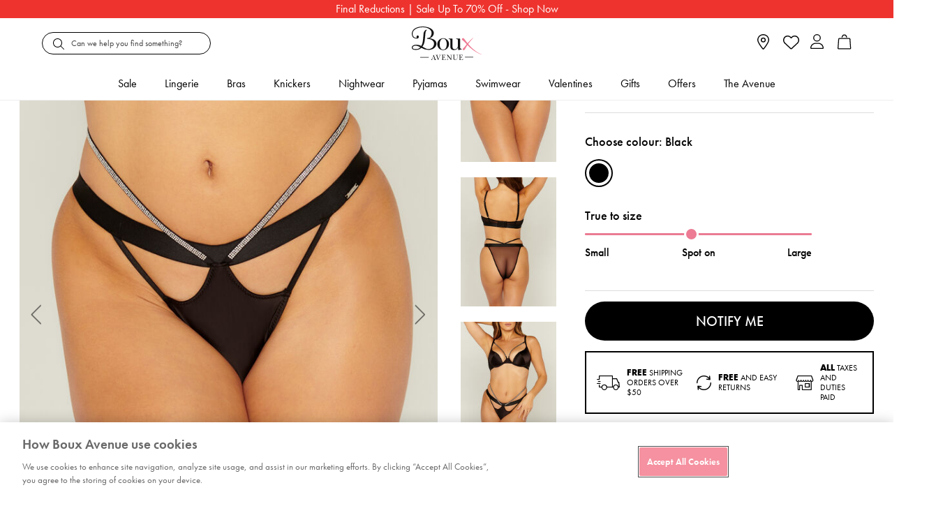

--- FILE ---
content_type: text/html;charset=UTF-8
request_url: https://www.bouxavenue.com/de/sale-knickers/priscella-tanga-briefs/108383_01BL.html
body_size: 57387
content:
<!doctype html>
<!--[if lt IE 7]> <html class="ie6 oldie" lang="en"> <![endif]-->
<!--[if IE 7]> <html class="ie7 oldie" lang="en"> <![endif]-->
<!--[if IE 8]> <html class="ie8 oldie" lang="en"> <![endif]-->
<!--[if gt IE 8]><!--> <html lang="en"> <!--<![endif]-->
<head>



























































































<script>
vice= {
config: {
viceAccountId: "tprg",
viceSiteId: "bouxavenue",
viceZoneId: "",
viceSectionId: ""
}
}
</script>
<script src="//vice-prod.sdiapi.com/vice_loader/tprg/bouxavenue"></script>





<script type="text/javascript">
;window.NREUM||(NREUM={});NREUM.init={privacy:{cookies_enabled:true}};
window.NREUM||(NREUM={}),__nr_require=function(t,e,n){function r(n){if(!e[n]){var o=e[n]={exports:{}};t[n][0].call(o.exports,function(e){var o=t[n][1][e];return r(o||e)},o,o.exports)}return e[n].exports}if("function"==typeof __nr_require)return __nr_require;for(var o=0;o<n.length;o++)r(n[o]);return r}({1:[function(t,e,n){function r(t){try{c.console&&console.log(t)}catch(e){}}var o,i=t("ee"),a=t(28),c={};try{o=localStorage.getItem("__nr_flags").split(","),console&&"function"==typeof console.log&&(c.console=!0,o.indexOf("dev")!==-1&&(c.dev=!0),o.indexOf("nr_dev")!==-1&&(c.nrDev=!0))}catch(s){}c.nrDev&&i.on("internal-error",function(t){r(t.stack)}),c.dev&&i.on("fn-err",function(t,e,n){r(n.stack)}),c.dev&&(r("NR AGENT IN DEVELOPMENT MODE"),r("flags: "+a(c,function(t,e){return t}).join(", ")))},{}],2:[function(t,e,n){function r(t,e,n,r,c){try{l?l-=1:o(c||new UncaughtException(t,e,n),!0)}catch(u){try{i("ierr",[u,s.now(),!0])}catch(d){}}return"function"==typeof f&&f.apply(this,a(arguments))}function UncaughtException(t,e,n){this.message=t||"Uncaught error with no additional information",this.sourceURL=e,this.line=n}function o(t,e){var n=e?null:s.now();i("err",[t,n])}var i=t("handle"),a=t(29),c=t("ee"),s=t("loader"),u=t("gos"),f=window.onerror,d=!1,p="nr@seenError",l=0;s.features.err=!0,t(1),window.onerror=r;try{throw new Error}catch(h){"stack"in h&&(t(13),t(12),"addEventListener"in window&&t(6),s.xhrWrappable&&t(14),d=!0)}c.on("fn-start",function(t,e,n){d&&(l+=1)}),c.on("fn-err",function(t,e,n){d&&!n[p]&&(u(n,p,function(){return!0}),this.thrown=!0,o(n))}),c.on("fn-end",function(){d&&!this.thrown&&l>0&&(l-=1)}),c.on("internal-error",function(t){i("ierr",[t,s.now(),!0])})},{}],3:[function(t,e,n){t("loader").features.ins=!0},{}],4:[function(t,e,n){function r(){L++,T=g.hash,this[f]=y.now()}function o(){L--,g.hash!==T&&i(0,!0);var t=y.now();this[h]=~~this[h]+t-this[f],this[d]=t}function i(t,e){E.emit("newURL",[""+g,e])}function a(t,e){t.on(e,function(){this[e]=y.now()})}var c="-start",s="-end",u="-body",f="fn"+c,d="fn"+s,p="cb"+c,l="cb"+s,h="jsTime",m="fetch",v="addEventListener",w=window,g=w.location,y=t("loader");if(w[v]&&y.xhrWrappable){var x=t(10),b=t(11),E=t(8),R=t(6),O=t(13),N=t(7),P=t(14),M=t(9),S=t("ee"),C=S.get("tracer");t(16),y.features.spa=!0;var T,L=0;S.on(f,r),b.on(p,r),M.on(p,r),S.on(d,o),b.on(l,o),M.on(l,o),S.buffer([f,d,"xhr-done","xhr-resolved"]),R.buffer([f]),O.buffer(["setTimeout"+s,"clearTimeout"+c,f]),P.buffer([f,"new-xhr","send-xhr"+c]),N.buffer([m+c,m+"-done",m+u+c,m+u+s]),E.buffer(["newURL"]),x.buffer([f]),b.buffer(["propagate",p,l,"executor-err","resolve"+c]),C.buffer([f,"no-"+f]),M.buffer(["new-jsonp","cb-start","jsonp-error","jsonp-end"]),a(P,"send-xhr"+c),a(S,"xhr-resolved"),a(S,"xhr-done"),a(N,m+c),a(N,m+"-done"),a(M,"new-jsonp"),a(M,"jsonp-end"),a(M,"cb-start"),E.on("pushState-end",i),E.on("replaceState-end",i),w[v]("hashchange",i,!0),w[v]("load",i,!0),w[v]("popstate",function(){i(0,L>1)},!0)}},{}],5:[function(t,e,n){function r(t){}if(window.performance&&window.performance.timing&&window.performance.getEntriesByType){var o=t("ee"),i=t("handle"),a=t(13),c=t(12),s="learResourceTimings",u="addEventListener",f="resourcetimingbufferfull",d="bstResource",p="resource",l="-start",h="-end",m="fn"+l,v="fn"+h,w="bstTimer",g="pushState",y=t("loader");y.features.stn=!0,t(8),"addEventListener"in window&&t(6);var x=NREUM.o.EV;o.on(m,function(t,e){var n=t[0];n instanceof x&&(this.bstStart=y.now())}),o.on(v,function(t,e){var n=t[0];n instanceof x&&i("bst",[n,e,this.bstStart,y.now()])}),a.on(m,function(t,e,n){this.bstStart=y.now(),this.bstType=n}),a.on(v,function(t,e){i(w,[e,this.bstStart,y.now(),this.bstType])}),c.on(m,function(){this.bstStart=y.now()}),c.on(v,function(t,e){i(w,[e,this.bstStart,y.now(),"requestAnimationFrame"])}),o.on(g+l,function(t){this.time=y.now(),this.startPath=location.pathname+location.hash}),o.on(g+h,function(t){i("bstHist",[location.pathname+location.hash,this.startPath,this.time])}),u in window.performance&&(window.performance["c"+s]?window.performance[u](f,function(t){i(d,[window.performance.getEntriesByType(p)]),window.performance["c"+s]()},!1):window.performance[u]("webkit"+f,function(t){i(d,[window.performance.getEntriesByType(p)]),window.performance["webkitC"+s]()},!1)),document[u]("scroll",r,{passive:!0}),document[u]("keypress",r,!1),document[u]("click",r,!1)}},{}],6:[function(t,e,n){function r(t){for(var e=t;e&&!e.hasOwnProperty(f);)e=Object.getPrototypeOf(e);e&&o(e)}function o(t){c.inPlace(t,[f,d],"-",i)}function i(t,e){return t[1]}var a=t("ee").get("events"),c=t("wrap-function")(a,!0),s=t("gos"),u=XMLHttpRequest,f="addEventListener",d="removeEventListener";e.exports=a,"getPrototypeOf"in Object?(r(document),r(window),r(u.prototype)):u.prototype.hasOwnProperty(f)&&(o(window),o(u.prototype)),a.on(f+"-start",function(t,e){var n=t[1],r=s(n,"nr@wrapped",function(){function t(){if("function"==typeof n.handleEvent)return n.handleEvent.apply(n,arguments)}var e={object:t,"function":n}[typeof n];return e?c(e,"fn-",null,e.name||"anonymous"):n});this.wrapped=t[1]=r}),a.on(d+"-start",function(t){t[1]=this.wrapped||t[1]})},{}],7:[function(t,e,n){function r(t,e,n){var r=t[e];"function"==typeof r&&(t[e]=function(){var t=i(arguments),e={};o.emit(n+"before-start",[t],e);var a;e[m]&&e[m].dt&&(a=e[m].dt);var c=r.apply(this,t);return o.emit(n+"start",[t,a],c),c.then(function(t){return o.emit(n+"end",[null,t],c),t},function(t){throw o.emit(n+"end",[t],c),t})})}var o=t("ee").get("fetch"),i=t(29),a=t(28);e.exports=o;var c=window,s="fetch-",u=s+"body-",f=["arrayBuffer","blob","json","text","formData"],d=c.Request,p=c.Response,l=c.fetch,h="prototype",m="nr@context";d&&p&&l&&(a(f,function(t,e){r(d[h],e,u),r(p[h],e,u)}),r(c,"fetch",s),o.on(s+"end",function(t,e){var n=this;if(e){var r=e.headers.get("content-length");null!==r&&(n.rxSize=r),o.emit(s+"done",[null,e],n)}else o.emit(s+"done",[t],n)}))},{}],8:[function(t,e,n){var r=t("ee").get("history"),o=t("wrap-function")(r);e.exports=r;var i=window.history&&window.history.constructor&&window.history.constructor.prototype,a=window.history;i&&i.pushState&&i.replaceState&&(a=i),o.inPlace(a,["pushState","replaceState"],"-")},{}],9:[function(t,e,n){function r(t){function e(){s.emit("jsonp-end",[],p),t.removeEventListener("load",e,!1),t.removeEventListener("error",n,!1)}function n(){s.emit("jsonp-error",[],p),s.emit("jsonp-end",[],p),t.removeEventListener("load",e,!1),t.removeEventListener("error",n,!1)}var r=t&&"string"==typeof t.nodeName&&"script"===t.nodeName.toLowerCase();if(r){var o="function"==typeof t.addEventListener;if(o){var a=i(t.src);if(a){var f=c(a),d="function"==typeof f.parent[f.key];if(d){var p={};u.inPlace(f.parent,[f.key],"cb-",p),t.addEventListener("load",e,!1),t.addEventListener("error",n,!1),s.emit("new-jsonp",[t.src],p)}}}}}function o(){return"addEventListener"in window}function i(t){var e=t.match(f);return e?e[1]:null}function a(t,e){var n=t.match(p),r=n[1],o=n[3];return o?a(o,e[r]):e[r]}function c(t){var e=t.match(d);return e&&e.length>=3?{key:e[2],parent:a(e[1],window)}:{key:t,parent:window}}var s=t("ee").get("jsonp"),u=t("wrap-function")(s);if(e.exports=s,o()){var f=/[?&](?:callback|cb)=([^&#]+)/,d=/(.*)\.([^.]+)/,p=/^(\w+)(\.|$)(.*)$/,l=["appendChild","insertBefore","replaceChild"];Node&&Node.prototype&&Node.prototype.appendChild?u.inPlace(Node.prototype,l,"dom-"):(u.inPlace(HTMLElement.prototype,l,"dom-"),u.inPlace(HTMLHeadElement.prototype,l,"dom-"),u.inPlace(HTMLBodyElement.prototype,l,"dom-")),s.on("dom-start",function(t){r(t[0])})}},{}],10:[function(t,e,n){var r=t("ee").get("mutation"),o=t("wrap-function")(r),i=NREUM.o.MO;e.exports=r,i&&(window.MutationObserver=function(t){return this instanceof i?new i(o(t,"fn-")):i.apply(this,arguments)},MutationObserver.prototype=i.prototype)},{}],11:[function(t,e,n){function r(t){var e=i.context(),n=c(t,"executor-",e,null,!1),r=new u(n);return i.context(r).getCtx=function(){return e},r}var o=t("wrap-function"),i=t("ee").get("promise"),a=t("ee").getOrSetContext,c=o(i),s=t(28),u=NREUM.o.PR;e.exports=i,u&&(window.Promise=r,["all","race"].forEach(function(t){var e=u[t];u[t]=function(n){function r(t){return function(){i.emit("propagate",[null,!o],a,!1,!1),o=o||!t}}var o=!1;s(n,function(e,n){Promise.resolve(n).then(r("all"===t),r(!1))});var a=e.apply(u,arguments),c=u.resolve(a);return c}}),["resolve","reject"].forEach(function(t){var e=u[t];u[t]=function(t){var n=e.apply(u,arguments);return t!==n&&i.emit("propagate",[t,!0],n,!1,!1),n}}),u.prototype["catch"]=function(t){return this.then(null,t)},u.prototype=Object.create(u.prototype,{constructor:{value:r}}),s(Object.getOwnPropertyNames(u),function(t,e){try{r[e]=u[e]}catch(n){}}),o.wrapInPlace(u.prototype,"then",function(t){return function(){var e=this,n=o.argsToArray.apply(this,arguments),r=a(e);r.promise=e,n[0]=c(n[0],"cb-",r,null,!1),n[1]=c(n[1],"cb-",r,null,!1);var s=t.apply(this,n);return r.nextPromise=s,i.emit("propagate",[e,!0],s,!1,!1),s}}),i.on("executor-start",function(t){t[0]=c(t[0],"resolve-",this,null,!1),t[1]=c(t[1],"resolve-",this,null,!1)}),i.on("executor-err",function(t,e,n){t[1](n)}),i.on("cb-end",function(t,e,n){i.emit("propagate",[n,!0],this.nextPromise,!1,!1)}),i.on("propagate",function(t,e,n){this.getCtx&&!e||(this.getCtx=function(){if(t instanceof Promise)var e=i.context(t);return e&&e.getCtx?e.getCtx():this})}),r.toString=function(){return""+u})},{}],12:[function(t,e,n){var r=t("ee").get("raf"),o=t("wrap-function")(r),i="equestAnimationFrame";e.exports=r,o.inPlace(window,["r"+i,"mozR"+i,"webkitR"+i,"msR"+i],"raf-"),r.on("raf-start",function(t){t[0]=o(t[0],"fn-")})},{}],13:[function(t,e,n){function r(t,e,n){t[0]=a(t[0],"fn-",null,n)}function o(t,e,n){this.method=n,this.timerDuration=isNaN(t[1])?0:+t[1],t[0]=a(t[0],"fn-",this,n)}var i=t("ee").get("timer"),a=t("wrap-function")(i),c="setTimeout",s="setInterval",u="clearTimeout",f="-start",d="-";e.exports=i,a.inPlace(window,[c,"setImmediate"],c+d),a.inPlace(window,[s],s+d),a.inPlace(window,[u,"clearImmediate"],u+d),i.on(s+f,r),i.on(c+f,o)},{}],14:[function(t,e,n){function r(t,e){d.inPlace(e,["onreadystatechange"],"fn-",c)}function o(){var t=this,e=f.context(t);t.readyState>3&&!e.resolved&&(e.resolved=!0,f.emit("xhr-resolved",[],t)),d.inPlace(t,g,"fn-",c)}function i(t){y.push(t),h&&(b?b.then(a):v?v(a):(E=-E,R.data=E))}function a(){for(var t=0;t<y.length;t++)r([],y[t]);y.length&&(y=[])}function c(t,e){return e}function s(t,e){for(var n in t)e[n]=t[n];return e}t(6);var u=t("ee"),f=u.get("xhr"),d=t("wrap-function")(f),p=NREUM.o,l=p.XHR,h=p.MO,m=p.PR,v=p.SI,w="readystatechange",g=["onload","onerror","onabort","onloadstart","onloadend","onprogress","ontimeout"],y=[];e.exports=f;var x=window.XMLHttpRequest=function(t){var e=new l(t);try{f.emit("new-xhr",[e],e),e.addEventListener(w,o,!1)}catch(n){try{f.emit("internal-error",[n])}catch(r){}}return e};if(s(l,x),x.prototype=l.prototype,d.inPlace(x.prototype,["open","send"],"-xhr-",c),f.on("send-xhr-start",function(t,e){r(t,e),i(e)}),f.on("open-xhr-start",r),h){var b=m&&m.resolve();if(!v&&!m){var E=1,R=document.createTextNode(E);new h(a).observe(R,{characterData:!0})}}else u.on("fn-end",function(t){t[0]&&t[0].type===w||a()})},{}],15:[function(t,e,n){function r(t){if(!c(t))return null;var e=window.NREUM;if(!e.loader_config)return null;var n=(e.loader_config.accountID||"").toString()||null,r=(e.loader_config.agentID||"").toString()||null,u=(e.loader_config.trustKey||"").toString()||null;if(!n||!r)return null;var h=l.generateSpanId(),m=l.generateTraceId(),v=Date.now(),w={spanId:h,traceId:m,timestamp:v};return(t.sameOrigin||s(t)&&p())&&(w.traceContextParentHeader=o(h,m),w.traceContextStateHeader=i(h,v,n,r,u)),(t.sameOrigin&&!f()||!t.sameOrigin&&s(t)&&d())&&(w.newrelicHeader=a(h,m,v,n,r,u)),w}function o(t,e){return"00-"+e+"-"+t+"-01"}function i(t,e,n,r,o){var i=0,a="",c=1,s="",u="";return o+"@nr="+i+"-"+c+"-"+n+"-"+r+"-"+t+"-"+a+"-"+s+"-"+u+"-"+e}function a(t,e,n,r,o,i){var a="btoa"in window&&"function"==typeof window.btoa;if(!a)return null;var c={v:[0,1],d:{ty:"Browser",ac:r,ap:o,id:t,tr:e,ti:n}};return i&&r!==i&&(c.d.tk=i),btoa(JSON.stringify(c))}function c(t){return u()&&s(t)}function s(t){var e=!1,n={};if("init"in NREUM&&"distributed_tracing"in NREUM.init&&(n=NREUM.init.distributed_tracing),t.sameOrigin)e=!0;else if(n.allowed_origins instanceof Array)for(var r=0;r<n.allowed_origins.length;r++){var o=h(n.allowed_origins[r]);if(t.hostname===o.hostname&&t.protocol===o.protocol&&t.port===o.port){e=!0;break}}return e}function u(){return"init"in NREUM&&"distributed_tracing"in NREUM.init&&!!NREUM.init.distributed_tracing.enabled}function f(){return"init"in NREUM&&"distributed_tracing"in NREUM.init&&!!NREUM.init.distributed_tracing.exclude_newrelic_header}function d(){return"init"in NREUM&&"distributed_tracing"in NREUM.init&&NREUM.init.distributed_tracing.cors_use_newrelic_header!==!1}function p(){return"init"in NREUM&&"distributed_tracing"in NREUM.init&&!!NREUM.init.distributed_tracing.cors_use_tracecontext_headers}var l=t(25),h=t(17);e.exports={generateTracePayload:r,shouldGenerateTrace:c}},{}],16:[function(t,e,n){function r(t){var e=this.params,n=this.metrics;if(!this.ended){this.ended=!0;for(var r=0;r<p;r++)t.removeEventListener(d[r],this.listener,!1);e.aborted||(n.duration=a.now()-this.startTime,this.loadCaptureCalled||4!==t.readyState?null==e.status&&(e.status=0):i(this,t),n.cbTime=this.cbTime,f.emit("xhr-done",[t],t),c("xhr",[e,n,this.startTime]))}}function o(t,e){var n=s(e),r=t.params;r.host=n.hostname+":"+n.port,r.pathname=n.pathname,t.parsedOrigin=s(e),t.sameOrigin=t.parsedOrigin.sameOrigin}function i(t,e){t.params.status=e.status;var n=v(e,t.lastSize);if(n&&(t.metrics.rxSize=n),t.sameOrigin){var r=e.getResponseHeader("X-NewRelic-App-Data");r&&(t.params.cat=r.split(", ").pop())}t.loadCaptureCalled=!0}var a=t("loader");if(a.xhrWrappable){var c=t("handle"),s=t(17),u=t(15).generateTracePayload,f=t("ee"),d=["load","error","abort","timeout"],p=d.length,l=t("id"),h=t(21),m=t(20),v=t(18),w=window.XMLHttpRequest;a.features.xhr=!0,t(14),t(7),f.on("new-xhr",function(t){var e=this;e.totalCbs=0,e.called=0,e.cbTime=0,e.end=r,e.ended=!1,e.xhrGuids={},e.lastSize=null,e.loadCaptureCalled=!1,t.addEventListener("load",function(n){i(e,t)},!1),h&&(h>34||h<10)||window.opera||t.addEventListener("progress",function(t){e.lastSize=t.loaded},!1)}),f.on("open-xhr-start",function(t){this.params={method:t[0]},o(this,t[1]),this.metrics={}}),f.on("open-xhr-end",function(t,e){"loader_config"in NREUM&&"xpid"in NREUM.loader_config&&this.sameOrigin&&e.setRequestHeader("X-NewRelic-ID",NREUM.loader_config.xpid);var n=u(this.parsedOrigin);if(n){var r=!1;n.newrelicHeader&&(e.setRequestHeader("newrelic",n.newrelicHeader),r=!0),n.traceContextParentHeader&&(e.setRequestHeader("traceparent",n.traceContextParentHeader),n.traceContextStateHeader&&e.setRequestHeader("tracestate",n.traceContextStateHeader),r=!0),r&&(this.dt=n)}}),f.on("send-xhr-start",function(t,e){var n=this.metrics,r=t[0],o=this;if(n&&r){var i=m(r);i&&(n.txSize=i)}this.startTime=a.now(),this.listener=function(t){try{"abort"!==t.type||o.loadCaptureCalled||(o.params.aborted=!0),("load"!==t.type||o.called===o.totalCbs&&(o.onloadCalled||"function"!=typeof e.onload))&&o.end(e)}catch(n){try{f.emit("internal-error",[n])}catch(r){}}};for(var c=0;c<p;c++)e.addEventListener(d[c],this.listener,!1)}),f.on("xhr-cb-time",function(t,e,n){this.cbTime+=t,e?this.onloadCalled=!0:this.called+=1,this.called!==this.totalCbs||!this.onloadCalled&&"function"==typeof n.onload||this.end(n)}),f.on("xhr-load-added",function(t,e){var n=""+l(t)+!!e;this.xhrGuids&&!this.xhrGuids[n]&&(this.xhrGuids[n]=!0,this.totalCbs+=1)}),f.on("xhr-load-removed",function(t,e){var n=""+l(t)+!!e;this.xhrGuids&&this.xhrGuids[n]&&(delete this.xhrGuids[n],this.totalCbs-=1)}),f.on("addEventListener-end",function(t,e){e instanceof w&&"load"===t[0]&&f.emit("xhr-load-added",[t[1],t[2]],e)}),f.on("removeEventListener-end",function(t,e){e instanceof w&&"load"===t[0]&&f.emit("xhr-load-removed",[t[1],t[2]],e)}),f.on("fn-start",function(t,e,n){e instanceof w&&("onload"===n&&(this.onload=!0),("load"===(t[0]&&t[0].type)||this.onload)&&(this.xhrCbStart=a.now()))}),f.on("fn-end",function(t,e){this.xhrCbStart&&f.emit("xhr-cb-time",[a.now()-this.xhrCbStart,this.onload,e],e)}),f.on("fetch-before-start",function(t){function e(t,e){var n=!1;return e.newrelicHeader&&(t.set("newrelic",e.newrelicHeader),n=!0),e.traceContextParentHeader&&(t.set("traceparent",e.traceContextParentHeader),e.traceContextStateHeader&&t.set("tracestate",e.traceContextStateHeader),n=!0),n}var n,r=t[1]||{};"string"==typeof t[0]?n=t[0]:t[0]&&t[0].url?n=t[0].url:window.URL&&t[0]&&t[0]instanceof URL&&(n=t[0].href),n&&(this.parsedOrigin=s(n),this.sameOrigin=this.parsedOrigin.sameOrigin);var o=u(this.parsedOrigin);if(o&&(o.newrelicHeader||o.traceContextParentHeader))if("string"==typeof t[0]||window.URL&&t[0]&&t[0]instanceof URL){var i={};for(var a in r)i[a]=r[a];i.headers=new Headers(r.headers||{}),e(i.headers,o)&&(this.dt=o),t.length>1?t[1]=i:t.push(i)}else t[0]&&t[0].headers&&e(t[0].headers,o)&&(this.dt=o)})}},{}],17:[function(t,e,n){var r={};e.exports=function(t){if(t in r)return r[t];var e=document.createElement("a"),n=window.location,o={};e.href=t,o.port=e.port;var i=e.href.split("://");!o.port&&i[1]&&(o.port=i[1].split("/")[0].split("@").pop().split(":")[1]),o.port&&"0"!==o.port||(o.port="https"===i[0]?"443":"80"),o.hostname=e.hostname||n.hostname,o.pathname=e.pathname,o.protocol=i[0],"/"!==o.pathname.charAt(0)&&(o.pathname="/"+o.pathname);var a=!e.protocol||":"===e.protocol||e.protocol===n.protocol,c=e.hostname===document.domain&&e.port===n.port;return o.sameOrigin=a&&(!e.hostname||c),"/"===o.pathname&&(r[t]=o),o}},{}],18:[function(t,e,n){function r(t,e){var n=t.responseType;return"json"===n&&null!==e?e:"arraybuffer"===n||"blob"===n||"json"===n?o(t.response):"text"===n||""===n||void 0===n?o(t.responseText):void 0}var o=t(20);e.exports=r},{}],19:[function(t,e,n){function r(){}function o(t,e,n){return function(){return i(t,[u.now()].concat(c(arguments)),e?null:this,n),e?void 0:this}}var i=t("handle"),a=t(28),c=t(29),s=t("ee").get("tracer"),u=t("loader"),f=NREUM;"undefined"==typeof window.newrelic&&(newrelic=f);var d=["setPageViewName","setCustomAttribute","setErrorHandler","finished","addToTrace","inlineHit","addRelease"],p="api-",l=p+"ixn-";a(d,function(t,e){f[e]=o(p+e,!0,"api")}),f.addPageAction=o(p+"addPageAction",!0),f.setCurrentRouteName=o(p+"routeName",!0),e.exports=newrelic,f.interaction=function(){return(new r).get()};var h=r.prototype={createTracer:function(t,e){var n={},r=this,o="function"==typeof e;return i(l+"tracer",[u.now(),t,n],r),function(){if(s.emit((o?"":"no-")+"fn-start",[u.now(),r,o],n),o)try{return e.apply(this,arguments)}catch(t){throw s.emit("fn-err",[arguments,this,t],n),t}finally{s.emit("fn-end",[u.now()],n)}}}};a("actionText,setName,setAttribute,save,ignore,onEnd,getContext,end,get".split(","),function(t,e){h[e]=o(l+e)}),newrelic.noticeError=function(t,e){"string"==typeof t&&(t=new Error(t)),i("err",[t,u.now(),!1,e])}},{}],20:[function(t,e,n){e.exports=function(t){if("string"==typeof t&&t.length)return t.length;if("object"==typeof t){if("undefined"!=typeof ArrayBuffer&&t instanceof ArrayBuffer&&t.byteLength)return t.byteLength;if("undefined"!=typeof Blob&&t instanceof Blob&&t.size)return t.size;if(!("undefined"!=typeof FormData&&t instanceof FormData))try{return JSON.stringify(t).length}catch(e){return}}}},{}],21:[function(t,e,n){var r=0,o=navigator.userAgent.match(/Firefox[\/\s](\d+\.\d+)/);o&&(r=+o[1]),e.exports=r},{}],22:[function(t,e,n){function r(){return c.exists&&performance.now?Math.round(performance.now()):(i=Math.max((new Date).getTime(),i))-a}function o(){return i}var i=(new Date).getTime(),a=i,c=t(30);e.exports=r,e.exports.offset=a,e.exports.getLastTimestamp=o},{}],23:[function(t,e,n){function r(t){return!(!t||!t.protocol||"file:"===t.protocol)}e.exports=r},{}],24:[function(t,e,n){function r(t,e){var n=t.getEntries();n.forEach(function(t){"first-paint"===t.name?d("timing",["fp",Math.floor(t.startTime)]):"first-contentful-paint"===t.name&&d("timing",["fcp",Math.floor(t.startTime)])})}function o(t,e){var n=t.getEntries();n.length>0&&d("lcp",[n[n.length-1]])}function i(t){t.getEntries().forEach(function(t){t.hadRecentInput||d("cls",[t])})}function a(t){if(t instanceof h&&!v){var e=Math.round(t.timeStamp),n={type:t.type};e<=p.now()?n.fid=p.now()-e:e>p.offset&&e<=Date.now()?(e-=p.offset,n.fid=p.now()-e):e=p.now(),v=!0,d("timing",["fi",e,n])}}function c(t){d("pageHide",[p.now(),t])}if(!("init"in NREUM&&"page_view_timing"in NREUM.init&&"enabled"in NREUM.init.page_view_timing&&NREUM.init.page_view_timing.enabled===!1)){var s,u,f,d=t("handle"),p=t("loader"),l=t(27),h=NREUM.o.EV;if("PerformanceObserver"in window&&"function"==typeof window.PerformanceObserver){s=new PerformanceObserver(r);try{s.observe({entryTypes:["paint"]})}catch(m){}u=new PerformanceObserver(o);try{u.observe({entryTypes:["largest-contentful-paint"]})}catch(m){}f=new PerformanceObserver(i);try{f.observe({type:"layout-shift",buffered:!0})}catch(m){}}if("addEventListener"in document){var v=!1,w=["click","keydown","mousedown","pointerdown","touchstart"];w.forEach(function(t){document.addEventListener(t,a,!1)})}l(c)}},{}],25:[function(t,e,n){function r(){function t(){return e?15&e[n++]:16*Math.random()|0}var e=null,n=0,r=window.crypto||window.msCrypto;r&&r.getRandomValues&&(e=r.getRandomValues(new Uint8Array(31)));for(var o,i="xxxxxxxx-xxxx-4xxx-yxxx-xxxxxxxxxxxx",a="",c=0;c<i.length;c++)o=i[c],"x"===o?a+=t().toString(16):"y"===o?(o=3&t()|8,a+=o.toString(16)):a+=o;return a}function o(){return a(16)}function i(){return a(32)}function a(t){function e(){return n?15&n[r++]:16*Math.random()|0}var n=null,r=0,o=window.crypto||window.msCrypto;o&&o.getRandomValues&&Uint8Array&&(n=o.getRandomValues(new Uint8Array(31)));for(var i=[],a=0;a<t;a++)i.push(e().toString(16));return i.join("")}e.exports={generateUuid:r,generateSpanId:o,generateTraceId:i}},{}],26:[function(t,e,n){function r(t,e){if(!o)return!1;if(t!==o)return!1;if(!e)return!0;if(!i)return!1;for(var n=i.split("."),r=e.split("."),a=0;a<r.length;a++)if(r[a]!==n[a])return!1;return!0}var o=null,i=null,a=/Version\/(\S+)\s+Safari/;if(navigator.userAgent){var c=navigator.userAgent,s=c.match(a);s&&c.indexOf("Chrome")===-1&&c.indexOf("Chromium")===-1&&(o="Safari",i=s[1])}e.exports={agent:o,version:i,match:r}},{}],27:[function(t,e,n){function r(t){function e(){t(a&&document[a]?document[a]:document[o]?"hidden":"visible")}"addEventListener"in document&&i&&document.addEventListener(i,e,!1)}e.exports=r;var o,i,a;"undefined"!=typeof document.hidden?(o="hidden",i="visibilitychange",a="visibilityState"):"undefined"!=typeof document.msHidden?(o="msHidden",i="msvisibilitychange"):"undefined"!=typeof document.webkitHidden&&(o="webkitHidden",i="webkitvisibilitychange",a="webkitVisibilityState")},{}],28:[function(t,e,n){function r(t,e){var n=[],r="",i=0;for(r in t)o.call(t,r)&&(n[i]=e(r,t[r]),i+=1);return n}var o=Object.prototype.hasOwnProperty;e.exports=r},{}],29:[function(t,e,n){function r(t,e,n){e||(e=0),"undefined"==typeof n&&(n=t?t.length:0);for(var r=-1,o=n-e||0,i=Array(o<0?0:o);++r<o;)i[r]=t[e+r];return i}e.exports=r},{}],30:[function(t,e,n){e.exports={exists:"undefined"!=typeof window.performance&&window.performance.timing&&"undefined"!=typeof window.performance.timing.navigationStart}},{}],ee:[function(t,e,n){function r(){}function o(t){function e(t){return t&&t instanceof r?t:t?u(t,s,a):a()}function n(n,r,o,i,a){if(a!==!1&&(a=!0),!l.aborted||i){t&&a&&t(n,r,o);for(var c=e(o),s=m(n),u=s.length,f=0;f<u;f++)s[f].apply(c,r);var p=d[y[n]];return p&&p.push([x,n,r,c]),c}}function i(t,e){g[t]=m(t).concat(e)}function h(t,e){var n=g[t];if(n)for(var r=0;r<n.length;r++)n[r]===e&&n.splice(r,1)}function m(t){return g[t]||[]}function v(t){return p[t]=p[t]||o(n)}function w(t,e){f(t,function(t,n){e=e||"feature",y[n]=e,e in d||(d[e]=[])})}var g={},y={},x={on:i,addEventListener:i,removeEventListener:h,emit:n,get:v,listeners:m,context:e,buffer:w,abort:c,aborted:!1};return x}function i(t){return u(t,s,a)}function a(){return new r}function c(){(d.api||d.feature)&&(l.aborted=!0,d=l.backlog={})}var s="nr@context",u=t("gos"),f=t(28),d={},p={},l=e.exports=o();e.exports.getOrSetContext=i,l.backlog=d},{}],gos:[function(t,e,n){function r(t,e,n){if(o.call(t,e))return t[e];var r=n();if(Object.defineProperty&&Object.keys)try{return Object.defineProperty(t,e,{value:r,writable:!0,enumerable:!1}),r}catch(i){}return t[e]=r,r}var o=Object.prototype.hasOwnProperty;e.exports=r},{}],handle:[function(t,e,n){function r(t,e,n,r){o.buffer([t],r),o.emit(t,e,n)}var o=t("ee").get("handle");e.exports=r,r.ee=o},{}],id:[function(t,e,n){function r(t){var e=typeof t;return!t||"object"!==e&&"function"!==e?-1:t===window?0:a(t,i,function(){return o++})}var o=1,i="nr@id",a=t("gos");e.exports=r},{}],loader:[function(t,e,n){function r(){if(!E++){var t=b.info=NREUM.info,e=l.getElementsByTagName("script")[0];if(setTimeout(u.abort,3e4),!(t&&t.licenseKey&&t.applicationID&&e))return u.abort();s(y,function(e,n){t[e]||(t[e]=n)});var n=a();c("mark",["onload",n+b.offset],null,"api"),c("timing",["load",n]);var r=l.createElement("script");r.src="https://"+t.agent,e.parentNode.insertBefore(r,e)}}function o(){"complete"===l.readyState&&i()}function i(){c("mark",["domContent",a()+b.offset],null,"api")}var a=t(22),c=t("handle"),s=t(28),u=t("ee"),f=t(26),d=t(23),p=window,l=p.document,h="addEventListener",m="attachEvent",v=p.XMLHttpRequest,w=v&&v.prototype;if(d(p.location)){NREUM.o={ST:setTimeout,SI:p.setImmediate,CT:clearTimeout,XHR:v,REQ:p.Request,EV:p.Event,PR:p.Promise,MO:p.MutationObserver};var g=""+location,y={beacon:"bam.nr-data.net",errorBeacon:"bam.nr-data.net",agent:"js-agent.newrelic.com/nr-spa-1208.min.js"},x=v&&w&&w[h]&&!/CriOS/.test(navigator.userAgent),b=e.exports={offset:a.getLastTimestamp(),now:a,origin:g,features:{},xhrWrappable:x,userAgent:f};t(19),t(24),l[h]?(l[h]("DOMContentLoaded",i,!1),p[h]("load",r,!1)):(l[m]("onreadystatechange",o),p[m]("onload",r)),c("mark",["firstbyte",a.getLastTimestamp()],null,"api");var E=0}},{}],"wrap-function":[function(t,e,n){function r(t,e){function n(e,n,r,s,u){function nrWrapper(){var i,a,f,p;try{a=this,i=d(arguments),f="function"==typeof r?r(i,a):r||{}}catch(l){o([l,"",[i,a,s],f],t)}c(n+"start",[i,a,s],f,u);try{return p=e.apply(a,i)}catch(h){throw c(n+"err",[i,a,h],f,u),h}finally{c(n+"end",[i,a,p],f,u)}}return a(e)?e:(n||(n=""),nrWrapper[p]=e,i(e,nrWrapper,t),nrWrapper)}function r(t,e,r,o,i){r||(r="");var c,s,u,f="-"===r.charAt(0);for(u=0;u<e.length;u++)s=e[u],c=t[s],a(c)||(t[s]=n(c,f?s+r:r,o,s,i))}function c(n,r,i,a){if(!h||e){var c=h;h=!0;try{t.emit(n,r,i,e,a)}catch(s){o([s,n,r,i],t)}h=c}}return t||(t=f),n.inPlace=r,n.flag=p,n}function o(t,e){e||(e=f);try{e.emit("internal-error",t)}catch(n){}}function i(t,e,n){if(Object.defineProperty&&Object.keys)try{var r=Object.keys(t);return r.forEach(function(n){Object.defineProperty(e,n,{get:function(){return t[n]},set:function(e){return t[n]=e,e}})}),e}catch(i){o([i],n)}for(var a in t)l.call(t,a)&&(e[a]=t[a]);return e}function a(t){return!(t&&t instanceof Function&&t.apply&&!t[p])}function c(t,e){var n=e(t);return n[p]=t,i(t,n,f),n}function s(t,e,n){var r=t[e];t[e]=c(r,n)}function u(){for(var t=arguments.length,e=new Array(t),n=0;n<t;++n)e[n]=arguments[n];return e}var f=t("ee"),d=t(29),p="nr@original",l=Object.prototype.hasOwnProperty,h=!1;e.exports=r,e.exports.wrapFunction=c,e.exports.wrapInPlace=s,e.exports.argsToArray=u},{}]},{},["loader",2,16,5,3,4]);
;NREUM.loader_config={accountID:"811491",trustKey:"811491",agentID:"866418194",licenseKey:"09752b9b7e",applicationID:"866418194"}
;NREUM.info={beacon:"bam-cell.nr-data.net",errorBeacon:"bam-cell.nr-data.net",licenseKey:"09752b9b7e",applicationID:"866418194",sa:1}
</script>



<meta charset="UTF-8">

<meta http-equiv="x-ua-compatible" content="ie=edge">

<meta name="viewport" content="width=device-width, initial-scale=1.0, minimum-scale=1.0, maximum-scale=5.0"/>




<meta name="description" content=" Priscella tanga briefs from Boux Avenue. Available online in sizes 6-18. Shop now Boux Avenue"/>


<meta name="keywords" content="  Boux Avenue"/>


<link href="/on/demandware.static/Sites-bouxavenue-global-Site/-/default/dw72d13a2f/images/favicon/favicon.ico" rel="shortcut icon" />
<link rel="apple-touch-icon" sizes="180x180" href="/on/demandware.static/Sites-bouxavenue-global-Site/-/default/dwa1af9e2b/images/favicon/apple-touch-icon.png">
<link rel="icon" type="image/png" href="/on/demandware.static/Sites-bouxavenue-global-Site/-/default/dwee78781b/images/favicon/favicon-32x32.png" sizes="32x32">
<link rel="icon" type="image/png" href="/on/demandware.static/Sites-bouxavenue-global-Site/-/default/dwc9339de8/images/favicon/favicon-16x16.png" sizes="16x16">
<link rel="manifest" href="/on/demandware.static/Sites-bouxavenue-global-Site/-/default/dw3bf3a115/images/favicon/manifest.json">
<link rel="mask-icon" href="/on/demandware.static/Sites-bouxavenue-global-Site/-/default/dwc6ce0d8b/images/favicon/safari-pinned-tab.svg" color="#5bbad5">
<link rel="stylesheet" href="https://use.typekit.net/rye1qil.css">
<meta name="apple-mobile-web-app-title" content="Bouxavenue">
<meta name="application-name" content="Bouxavenue">
<meta name="theme-color" content="#ffffff">




    <title>Priscella tanga briefs | Black | Boux Avenue DE</title>



    <link rel="canonical" href="https://www.bouxavenue.com/de/sale-knickers/priscella-tanga-briefs/108383_01BL.html" />



    
        <link rel="alternate" href="https://www.bouxavenue.com/sale-knickers/priscella-tanga-briefs/108383_01BL.html" hreflang="x-default" >
    
        <link rel="alternate" href="https://www.bouxavenue.com/au/sale-knickers/priscella-tanga-briefs/108383_01BL.html" hreflang="en-au" >
    
        <link rel="alternate" href="https://www.bouxavenue.com/us/sale-panties/priscella-tanga-briefs/108383_01BL.html" hreflang="en-us" >
    
        <link rel="alternate" href="https://www.bouxavenue.com/de/sale-knickers/priscella-tanga-briefs/108383_01BL.html" hreflang="en-de" >
    
        <link rel="alternate" href="https://www.bouxavenue.com/fr/sale-knickers/priscella-tanga-briefs/108383_01BL.html" hreflang="en-fr" >
    
        <link rel="alternate" href="https://www.bouxavenue.com/ie/sale-knickers/priscella-tanga-briefs/108383_01BL.html" hreflang="en-ie" >
    
        <link rel="alternate" href="https://www.bouxavenue.com/sale-knickers/priscella-tanga-briefs/108383_01BL.html" hreflang="en-gb" >
    



    <meta name="robots" content="index,follow" />











    
    
    
        
        <meta property="og:image" content="https://www.bouxavenue.com/dw/image/v2/BBFD_PRD/on/demandware.static/-/Sites-bouxavenue-master-catalog/default/dw8dc28999/108381_01BL_0__000370.jpg?sw=670&amp;sh=871&amp;sm=fit" />
    
        
        <meta property="og:type" content="product" />
    
        
        <meta property="og:product:price:amount" content="0.0" />
    
        
        <meta property="og:site_name" content="Boux Avenue Global" />
    
        
        <meta property="og:product:price:currency" content="GBP" />
    
        
        <meta property="og:title" content="Priscella Tanga Briefs | Boux Avenue" />
    
        
        <meta property="og:url" content="https://www.bouxavenue.com/de/sale-knickers/priscella-tanga-briefs/108383_01BL.html" />
    
        
        <meta property="og:description" content="Priscella tanga briefs" />
    

    
    
        <link rel="image_src" href="https://www.bouxavenue.com/dw/image/v2/BBFD_PRD/on/demandware.static/-/Sites-bouxavenue-master-catalog/default/dw8dc28999/108381_01BL_0__000370.jpg?sw=670&amp;sh=871&amp;sm=fit" />
    








<!--[if lt IE 9]>
<script src="/on/demandware.static/Sites-bouxavenue-global-Site/-/en_DE/v1768437775284/js/lib/html5.js"></script>
<![endif]-->

<script type="text/javascript">//<!--
/* <![CDATA[ (head-active_data.js) */
var dw = (window.dw || {});
dw.ac = {
    _analytics: null,
    _events: [],
    _category: "",
    _searchData: "",
    _anact: "",
    _anact_nohit_tag: "",
    _analytics_enabled: "true",
    _timeZone: "Europe/London",
    _capture: function(configs) {
        if (Object.prototype.toString.call(configs) === "[object Array]") {
            configs.forEach(captureObject);
            return;
        }
        dw.ac._events.push(configs);
    },
	capture: function() { 
		dw.ac._capture(arguments);
		// send to CQ as well:
		if (window.CQuotient) {
			window.CQuotient.trackEventsFromAC(arguments);
		}
	},
    EV_PRD_SEARCHHIT: "searchhit",
    EV_PRD_DETAIL: "detail",
    EV_PRD_RECOMMENDATION: "recommendation",
    EV_PRD_SETPRODUCT: "setproduct",
    applyContext: function(context) {
        if (typeof context === "object" && context.hasOwnProperty("category")) {
        	dw.ac._category = context.category;
        }
        if (typeof context === "object" && context.hasOwnProperty("searchData")) {
        	dw.ac._searchData = context.searchData;
        }
    },
    setDWAnalytics: function(analytics) {
        dw.ac._analytics = analytics;
    },
    eventsIsEmpty: function() {
        return 0 == dw.ac._events.length;
    }
};
/* ]]> */
// -->
</script>
<script type="text/javascript">//<!--
/* <![CDATA[ (head-cquotient.js) */
var CQuotient = window.CQuotient = {};
CQuotient.clientId = 'bbfd-bouxavenue-global';
CQuotient.realm = 'BBFD';
CQuotient.siteId = 'bouxavenue-global';
CQuotient.instanceType = 'prd';
CQuotient.locale = 'en_DE';
CQuotient.fbPixelId = '__UNKNOWN__';
CQuotient.activities = [];
CQuotient.cqcid='';
CQuotient.cquid='';
CQuotient.cqeid='';
CQuotient.cqlid='';
CQuotient.apiHost='api.cquotient.com';
/* Turn this on to test against Staging Einstein */
/* CQuotient.useTest= true; */
CQuotient.useTest = ('true' === 'false');
CQuotient.initFromCookies = function () {
	var ca = document.cookie.split(';');
	for(var i=0;i < ca.length;i++) {
	  var c = ca[i];
	  while (c.charAt(0)==' ') c = c.substring(1,c.length);
	  if (c.indexOf('cqcid=') == 0) {
		CQuotient.cqcid=c.substring('cqcid='.length,c.length);
	  } else if (c.indexOf('cquid=') == 0) {
		  var value = c.substring('cquid='.length,c.length);
		  if (value) {
		  	var split_value = value.split("|", 3);
		  	if (split_value.length > 0) {
			  CQuotient.cquid=split_value[0];
		  	}
		  	if (split_value.length > 1) {
			  CQuotient.cqeid=split_value[1];
		  	}
		  	if (split_value.length > 2) {
			  CQuotient.cqlid=split_value[2];
		  	}
		  }
	  }
	}
}
CQuotient.getCQCookieId = function () {
	if(window.CQuotient.cqcid == '')
		window.CQuotient.initFromCookies();
	return window.CQuotient.cqcid;
};
CQuotient.getCQUserId = function () {
	if(window.CQuotient.cquid == '')
		window.CQuotient.initFromCookies();
	return window.CQuotient.cquid;
};
CQuotient.getCQHashedEmail = function () {
	if(window.CQuotient.cqeid == '')
		window.CQuotient.initFromCookies();
	return window.CQuotient.cqeid;
};
CQuotient.getCQHashedLogin = function () {
	if(window.CQuotient.cqlid == '')
		window.CQuotient.initFromCookies();
	return window.CQuotient.cqlid;
};
CQuotient.trackEventsFromAC = function (/* Object or Array */ events) {
try {
	if (Object.prototype.toString.call(events) === "[object Array]") {
		events.forEach(_trackASingleCQEvent);
	} else {
		CQuotient._trackASingleCQEvent(events);
	}
} catch(err) {}
};
CQuotient._trackASingleCQEvent = function ( /* Object */ event) {
	if (event && event.id) {
		if (event.type === dw.ac.EV_PRD_DETAIL) {
			CQuotient.trackViewProduct( {id:'', alt_id: event.id, type: 'raw_sku'} );
		} // not handling the other dw.ac.* events currently
	}
};
CQuotient.trackViewProduct = function(/* Object */ cqParamData){
	var cq_params = {};
	cq_params.cookieId = CQuotient.getCQCookieId();
	cq_params.userId = CQuotient.getCQUserId();
	cq_params.emailId = CQuotient.getCQHashedEmail();
	cq_params.loginId = CQuotient.getCQHashedLogin();
	cq_params.product = cqParamData.product;
	cq_params.realm = cqParamData.realm;
	cq_params.siteId = cqParamData.siteId;
	cq_params.instanceType = cqParamData.instanceType;
	cq_params.locale = CQuotient.locale;
	
	if(CQuotient.sendActivity) {
		CQuotient.sendActivity(CQuotient.clientId, 'viewProduct', cq_params);
	} else {
		CQuotient.activities.push({activityType: 'viewProduct', parameters: cq_params});
	}
};
/* ]]> */
// -->
</script>
<!-- Demandware Apple Pay -->

<style type="text/css">ISAPPLEPAY{display:inline}.dw-apple-pay-button,.dw-apple-pay-button:hover,.dw-apple-pay-button:active{background-color:black;background-image:-webkit-named-image(apple-pay-logo-white);background-position:50% 50%;background-repeat:no-repeat;background-size:75% 60%;border-radius:5px;border:1px solid black;box-sizing:border-box;margin:5px auto;min-height:30px;min-width:100px;padding:0}
.dw-apple-pay-button:after{content:'Apple Pay';visibility:hidden}.dw-apple-pay-button.dw-apple-pay-logo-white{background-color:white;border-color:white;background-image:-webkit-named-image(apple-pay-logo-black);color:black}.dw-apple-pay-button.dw-apple-pay-logo-white.dw-apple-pay-border{border-color:black}</style>













    <!-- Google Tag Manager -->
    
        <script>
            (function(w,d,s,l,i){w[l]=w[l]||[];w[l].push({'gtm.start':
            new Date().getTime(),event:'gtm.js'});var f=d.getElementsByTagName(s)[0],
            j=d.createElement(s),dl=l!='dataLayer'?'&l='+l:'';j.async=true;j.src=
            'https://www.googletagmanager.com/gtm.js?id='+i+dl;f.parentNode.insertBefore(j,f);
            })(window,document,'script','dataLayer','GTM-NXNRZVS');
        </script>
    
    <!-- End Google Tag Manager -->

    <script>
    (function(){
        window.dataLayer.push({
            'event': 'subscribeEmail',
            'mail': ''
        });
    })();

    </script>



<!-- OneTrust Cookies Consent Notice start -->

 <!--script src="https://cdn.cookielaw.org/consent/e2b487e7-26f3-46aa-93ee-59de35e38b21.js" type="text/javascript" charset="UTF-8"></script>
<script type="text/javascript">
function OptanonWrapper() { }
</script-->
<script src="https://cdn.cookielaw.org/scripttemplates/otSDKStub.js"  type="text/javascript" charset="UTF-8" data-domain-script="c46cb79b-fd9e-4ccc-84c1-d63d9cf8d35b" ></script>
<script type="text/javascript">
function OptanonWrapper() { }
</script>

<!-- OneTrust Cookies Consent Notice end -->



<!-- UI -->
<link rel="stylesheet" href="/on/demandware.static/Sites-bouxavenue-global-Site/-/en_DE/v1768437775284/css/fonts.css" type="text/css" />
<link rel="stylesheet" href="/on/demandware.static/Sites-bouxavenue-global-Site/-/en_DE/v1768437775284/css/style.css" type="text/css" />
<!--[if lte IE 8]>
<script src="//cdnjs.cloudflare.com/ajax/libs/respond.js/1.4.2/respond.js"></script>
<script src="https://cdn.rawgit.com/chuckcarpenter/REM-unit-polyfill/master/js/rem.min.js"></script>
<![endif]-->


<meta name="google-site-verification" content="OvpKqc2k4b5v-H903X_wpaQKdweDdJENpFl7sHfgm2E" />



<!-- Preconnect -->
<link rel="preconnect" href="//cdn-eu.dynamicyield.com">
<link rel="preconnect" href="//st-eu.dynamicyield.com">
<link rel="preconnect" href="//rcom-eu.dynamicyield.com">
<link rel="preconnect" href="//static.dynamicyield.com" />
<!-- DNS Prefetch -->
<link rel="dns-prefetch" href="//cdn-eu.dynamicyield.com" />
<link rel="dns-prefetch" href="//st-eu.dynamicyield.com" />
<link rel="dns-prefetch" href="//rcom-eu.dynamicyield.com" />
<link rel="dns-prefetch" href="//static.dynamicyield.com" />














<link rel="stylesheet" href="/on/demandware.static/Sites-bouxavenue-global-Site/-/en_DE/v1768437775284/css/flags.css" />
<link rel="stylesheet" href="/on/demandware.static/Sites-bouxavenue-global-Site/-/en_DE/v1768437775284/css/glestyles.css" />








<script>
//Global-e script initializer
(function (w, d, u, t,o, h, m, s, l) {
w["globaleObject"] = o;
w[o] = w[o] || function () {(w[o].q = w[o].q || []).push(arguments)};
w[o].m = m, w[o].v = h; s = d.createElement(t);
l = d.getElementsByTagName(t)[0];
s.async = true;
s.src = u + "?v=" + h;
l.parentNode.insertBefore(s, l);
})(window, document, "https://web-8rzu.global-e.com/scripts/merchants/globale.merchant.client.js", "script", "gle", "2.1.4", 311);
gle("SetMerchantParameters",{"AddShippingSwitcherDataToClientSDK":{"Value":"true"},"CDNEnabled":{"Value":"true"},"CheckoutContainerSuffix":{"Value":"Global-e_International_Checkout"},"FT_IsAnalyticsSDKEnabled":{"Value":"true"},"FT_UseGlobalEEngineConfig":{"Value":"true"},"IsV2Checkout":{"Value":"true"},"SetGEInCheckoutContainer":{"Value":"true"},"AdScaleClientSDKURL":{"Value":"https://web.global-e.com/merchant/GetAdScaleClientScript?merchantId=311"},"AmazonUICulture":{"Value":"en-GB"},"AnalyticsSDKCDN":{"Value":"https://globale-analytics-sdk.global-e.com/PROD/bundle.js"},"AnalyticsUrl":{"Value":"https://services.global-e.com/"},"BfGoogleAdsEnabled":{"Value":"false"},"BfGoogleAdsLifetimeInDays":{"Value":"30"},"CashbackServiceDomainUrl":{"Value":"https://finance-cashback.global-e.com"},"CDNUrl":{"Value":"https://webservices.global-e.com/"},"ChargeMerchantForPrepaidRMAOfReplacement":{"Value":"false"},"CheckoutCDNURL":{"Value":"https://webservices.global-e.com/"},"EnableReplaceUnsupportedCharactersInCheckout":{"Value":"false"},"Environment":{"Value":"PRODUCTION"},"FinanceServiceBaseUrl":{"Value":"https://finance-calculations.global-e.com"},"FT_AnalyticsSdkEnsureClientIdSynchronized":{"Value":"true"},"FT_BrowsingStartCircuitBreaker":{"Value":"true"},"FT_BrowsingStartEventInsteadOfPageViewed":{"Value":"true"},"FT_IsLegacyAnalyticsSDKEnabled":{"Value":"true"},"FT_IsShippingCountrySwitcherPopupAnalyticsEnabled":{"Value":"false"},"FT_IsWelcomePopupAnalyticsEnabled":{"Value":"false"},"FT_PostponePageViewToPageLoadComplete":{"Value":"true"},"FT_UtmRaceConditionEnabled":{"Value":"true"},"GTM_ID":{"Value":"GTM-PWW94X2"},"InternalTrackingEnabled":{"Value":"false"},"InvoiceEditorURL":{"Value":"invoice-editor"},"PixelAddress":{"Value":"https://utils.global-e.com"},"RangeOfAdditionalPaymentFieldsToDisplayIDs":{"Value":"[1,2,3,4,5,6,7,8,9,10,11,12,13,14,15,16,17,18,19,20]"},"ReconciliationServiceBaseUrl":{"Value":"https://finance-reconciliation-engine.global-e.com"},"RefundRMAReplacementShippingTypes":{"Value":"[2,3,4]"},"RefundRMAReplacementStatuses":{"Value":"[9,11,12]"},"TrackingV2":{"Value":"true"},"UseShopifyCheckoutForPickUpDeliveryMethod":{"Value":"false"},"MerchantIdHashed":{"Value":"mZy4"}});
gle("ScriptsURL","https://web-8rzu.global-e.com");
gle("OnShippingSwitcherClosed", function(e){
if (e.isRedirect){
GlobalE.ShippingSwitcher.Base.UpdateCustomerInfo(e.country, e.currency, false);
}
return true;
});

gle("LoadWelcome", "DE", "de", "EUR");

</script>

















	<!-- Salesforce Commerce Cloud (Demandware) Bazaarvoice LINK cartridge 18.2.0 -->



	<script async type="text/javascript" src="//apps.bazaarvoice.com/deployments/bouxavenue/main_site/production//bv.js"></script>


































































































<script>
// <![CDATA[
window.DY = window.DY || {};
function readCookie(name) {
var nameEQ = name + "=";
var ca = document.cookie.split(';');
for (var i = 0; i < ca.length; i++) {
var c = ca[i];
while (c.charAt(0) == ' ') c = c.substring(1, c.length);
if (c.indexOf(nameEQ) == 0) return c.substring(nameEQ.length, c.length);
}
return null;
}
(function() {
var optanonCookie = readCookie('OptanonConsent');
var performanceCookiesActive = /C0003%3A1/;
var performanceCookiesCheck = performanceCookiesActive.test(optanonCookie) ? true : false;
DY.userActiveConsent = {
accepted: performanceCookiesCheck
};
})();
DY.recommendationContext = {
type: "PRODUCT",
lng: "en_DE"
};
if (DY.recommendationContext.type != "HOMEPAGE") {
var data = "108383_01BL"
DY.recommendationContext.data = data.split(',')
}
DY.noCookies = true;
// ]]>
</script>
<script  src="//cdn-eu.dynamicyield.com/api/9876184/api_dynamic.js"

></script>
<script  src="//cdn-eu.dynamicyield.com/api/9876184/api_static.js"

></script>


</head>
<body class="js-body">
<div id="wrapper" class="p-pdp pt_product-details">



<div id="browser-check">
<noscript>
<div class="browser-compatibility-alert b-cookies_js_error">
<p class="browser-error">Ooops, your Javascript is turned off. We need this to show you a good time so please turn it on in your browser's settings. Thanks!</p>
</div>
</noscript>
</div>










    <!-- Google Tag Manager (noscript) -->
    
        <noscript><iframe src="https://www.googletagmanager.com/ns.html?id=GTM-NXNRZVS"
        height="0" width="0" style="display:none;visibility:hidden"></iframe></noscript>
    
    <!-- End Google Tag Manager (noscript) -->


<div class="b-light-header-promo js-header-light-promo js-slot" data-slot-id="home-light-banner">



	 


	



<div class="b-content_slot">


<div class="b-content_slot-content">



<div class="b-content_asset">
<style>
  /* General Styling for Text */
  .b-light-header-promo__item a span {
    color: #FFF;
    font-size: 13px;
    line-height: 1;
  }

  .b-light-header-promo__item a span b {
    font-weight: bold;
  }

  /* Remove underline, then show black underline on hover */
  .b-light-header-promo__item a {
    text-decoration: none;
  }

  .b-light-header-promo__item a:hover {
    text-decoration: underline black 2px;
    transition: text-decoration-color 0.3s ease;
  }

  /* Responsive font adjustment */
  @media (max-width: 768px), (min-width: 1280px) {
    .b-light-header-promo__item a span {
      font-size: 16px;
    }
  }
</style>

<div class="b-light-header-promo__wrapper">
  <div
    class="b-light-header-promo--light js-carousel"
    style="background-color: #ee332e; border-bottom: 0; color: #fff;"
    data-slick='{
      "autoplay": true,
      "autoplaySpeed": 5000,
      "arrows": false,
      "dots": false,
      "slidesToShow": 1,
      "responsive": [{
        "breakpoint": 1280,
        "settings": {
          "autoplay": true,
          "slidesToShow": 1
        }
      }]
    }'
  >

    <div class="b-light-header-promo__item">
      <a href="https://www.bouxavenue.com/de/sale">
        <span>Final Reductions | Sale Up To 70% Off - Shop Now</span>
      </a>
    </div>
  </div>
</div>

<script>
  document.addEventListener("DOMContentLoaded", function () {
    const saleTimerContainer = document.querySelector("#unique-sale-timer #sale_timer");
    if (!saleTimerContainer) return;

    function startCounter(timerElement) {
      const targetDate = new Date();
      targetDate.setHours(23, 59, 0, 0);

      function updateCounter() {
        const remain = targetDate - new Date();
        if (remain <= 0) {
          timerElement.textContent = "Countdown has ended!";
          clearInterval(interval);
          return;
        }

        const remainHours = Math.floor(remain / (1000 * 60 * 60));
        const remainMinutes = Math.floor((remain / (1000 * 60)) % 60);
        const remainSeconds = Math.floor((remain / 1000) % 60);

        timerElement.textContent = `${remainHours}H : ${remainMinutes}M : ${remainSeconds}S`;
      }

      updateCounter();
      const interval = setInterval(updateCounter, 1000);
    }

    startCounter(saleTimerContainer);
  });
</script>
</div>


</div>

</div>
 
	

</div>


<header id="main-header" class="js-sticky_header js-header-light l-light-header">
<div class="l-light-header__inner">
<div class="b-header__search g-hidden_not_desktop">
<button class="b-button__light-search-toggle">
<i class="b-button__light-search-toggle__icon b-button__light-search-toggle__icon--search">
<svg aria-hidden="true" focusable="false" data-prefix="fal" data-icon="magnifying-glass" role="img" xmlns="http://www.w3.org/2000/svg" viewBox="0 0 512 512" data-fa-i2svg=""><path fill="currentColor" d="M384 208A176 176 0 1 0 32 208a176 176 0 1 0 352 0zM343.3 366C307 397.2 259.7 416 208 416C93.1 416 0 322.9 0 208S93.1 0 208 0S416 93.1 416 208c0 51.7-18.8 99-50 135.3L507.3 484.7c6.2 6.2 6.2 16.4 0 22.6s-16.4 6.2-22.6 0L343.3 366z"></path></svg>
<span class="visually-hidden">Search</span>
</i>
</button>
<div class="header-search b-header__search__form-wrapper g-hidden_not_desktop">
<div class="js-header_search">

<form role="search" action="/de/search" method="get" class="search-form" name="simpleSearch">
<fieldset>
<label class="visually-hidden" for="q">Search</label>
<input type="text" name="q" value="" placeholder="Can we help you find something?" data-ac-test="form-site-search_input_q" class="b-header__search__input js-mobile-input-field"/>
<span class="js-clear-search clear-search"></span>
<input type="hidden" name="lang" value="en_DE"/>
</fieldset>
</form>

</div>
</div><!-- / .b-header_search -->
</div>



    <div class="b-logo__light-header">
        <div class="b-logo__light-header__inner">
            
            <a href="https://www.bouxavenue.com/de" title="Boux Avenue Logo">
                <span class="b-logo__light-header__white">
                    <svg xmlns="http://www.w3.org/2000/svg" width="319.921" height="152.385" viewBox="0 0 319.921 152.385" alt="Boux Avenue Logo">
                        <g id="Group_10" data-name="Group 10" transform="translate(-2050 87)">
                            <path id="Path_1" data-name="Path 1" d="M90.351,144.073a5.672,5.672,0,0,0-.433,1.944,1.639,1.639,0,0,0,1.094,1.7c.735.307,1.461.167,1.461.678,0,.171-.2.307-.626.307-.467,0-1.5-.2-3.093-.2-1.26,0-2.227.136-2.792.136s-.827-.136-.827-.377c0-.512.893-.271,1.991-.853.867-.442,1.5-1.6,2.257-3.474L96.8,125.809c.167-.407.333-.647.595-.647s.433.241.634.713l7.343,18.977c.564,1.431,1.094,2.354,1.991,2.726.933.412,1.864.206,1.864.717,0,.206-.232.342-.665.342-1,0-2.428-.136-4.223-.136-1.326,0-2.656.2-4.017.2-.565,0-.867-.136-.867-.373s.332-.341.962-.446c1.265-.167,1.829-.507,1.829-1.225a7.026,7.026,0,0,0-.5-2.179l-1.528-4.157H91.812Zm9.534-4.738-3.723-9.845-3.987,9.845Z" transform="translate(2052.504 -83.319)" fill="#fafafa"/>
                            <path id="Path_2" data-name="Path 2" d="M122.226,136.134c1.925-4.874,2.823-7.767,2.823-8.62a1.335,1.335,0,0,0-1.028-1.466c-1.164-.271-1.759-.171-1.759-.512,0-.206.2-.337.564-.337.464,0,1.563.166,3.221.166,1.6,0,2.594-.166,3.023-.166.4,0,.6.131.6.337,0,.446-.73.271-1.4.512-1.093.412-1.793,1.808-2.726,4.157l-5.613,14.344c-1.028,2.66-1.693,4.021-2.259,4.021-.232,0-.63-.442-.962-1.361L110.4,130.17c-.862-2.314-1.229-3.71-2.358-4.021-1.163-.3-1.859-.237-1.859-.647,0-.237.2-.337.595-.337a37.835,37.835,0,0,0,3.92.2c2.858,0,4.389-.166,4.652-.166.333,0,.5.1.5.3,0,.376-.432.346-1.163.442-1.063.14-1.528.517-1.528,1.33a16.366,16.366,0,0,0,1.1,3.816l4.682,13.289Z" transform="translate(2053.123 -83.319)" fill="#fafafa"/>
                            <path id="Path_3" data-name="Path 3" d="M144.5,147.1c2.922,0,4.621-.442,5.584-2.113.761-1.33.463-2.35,1.028-2.35.332,0,.367.307.367,1.02,0,1.093-.136,2.253-.136,3.443,0,.853-.031.954-1.094.954-.634,0-4.721-.171-12.326-.171-2.66,0-4.091.171-4.353.171-.4,0-.6-.136-.6-.377,0-.613,1.23-.271,2.162-.748.963-.477,1.063-1.26,1.063-2.761V128.842c0-1.466-.136-2.249-1.063-2.691-.866-.412-2.162-.175-2.162-.647,0-.206.2-.342.6-.342.332,0,2.092.136,5.216.136,2.393,0,5.084-.1,8.209-.1h.731c1.461,0,1.991.035,1.991.818,0,.3-.1.884-.1,1.837,0,.853.136,1.431.136,1.773,0,.372-.1.542-.367.542-.63,0-.233-1.225-.928-2.35-1-1.637-2.959-1.8-6.083-1.8h-.267c-2.294,0-2.49.031-2.49,1.837v7.837c2.621-.136,4.017-.442,4.884-1.877.7-1.191.4-2.586.962-2.586.267,0,.4.2.4.578,0,.683-.167,1.908-.167,3.644,0,2.319.2,3.75.2,4.328,0,.412-.167.613-.368.613-.4,0-.262-.848-.762-1.943-.7-1.532-2.1-1.978-4.55-1.978h-.6v5.658c0,3.921.333,4.975,4.884,4.975" transform="translate(2053.911 -83.319)" fill="#fafafa"/>
                            <path id="Path_4" data-name="Path 4" d="M160.846,147.034c.9.477,1.763.171,1.763.713,0,.241-.237.376-.7.376-.328,0-1.361-.135-3.089-.135-1.028,0-1.96.1-2.726.1-.53,0-.8-.166-.8-.376,0-.507,1.164-.272,2.026-.779,1-.582,1.129-1.536,1.129-3.272V127.75a3.458,3.458,0,0,0-2.092-1.672c-.7-.2-1.427-.1-1.427-.543,0-.236.3-.341.892-.341.468,0,1.265.136,2.429.136.665,0,1.3-.066,1.894-.066a1.3,1.3,0,0,1,1.129.578L174.9,143.319v-14c0-2.35-.7-3.474-2.788-3.474a.394.394,0,0,1-.367-.342c0-.2.2-.337.565-.337.8,0,1.96.167,3.488.167,1.3,0,2.161-.1,2.691-.1.367,0,.568.1.568.306,0,.478-1.1.272-1.995.748-1,.543-1.129,1.431-1.129,3.068v18.26c0,.647-.065,1.024-.533,1.024-.429,0-.731-.342-1.094-.818L159.45,128.875V143.7c0,1.737.171,2.691,1.4,3.338" transform="translate(2054.557 -83.319)" fill="#fafafa"/>
                            <path id="Path_5" data-name="Path 5" d="M184.5,126.151c-.867-.412-2.162-.171-2.162-.647,0-.206.237-.342.634-.342.363,0,1.794.136,4.319.136,2.625,0,4.122-.136,4.384-.136.367,0,.564.1.564.307,0,.407-.761.271-1.859.578s-1.365,1.159-1.365,2.792V140.8c0,4.459,1.863,6.542,6.082,6.542,4.949,0,7.176-2.49,7.176-7.837V128.838c0-1.462-.166-2.245-1.1-2.687-.862-.412-2.157-.171-2.157-.647,0-.206.232-.342.63-.342.7,0,1.794.136,3.255.136,1.366,0,2.358-.136,2.928-.136.363,0,.6.1.6.307,0,.407-.8.271-1.894.578s-1.33,1.159-1.33,2.792v9.814c0,7.019-2.393,9.915-9.137,9.915-5.683,0-8.475-2.419-8.475-7.289v-12.44c0-1.462-.163-2.245-1.094-2.687" transform="translate(2055.363 -83.319)" fill="#fafafa"/>
                            <path id="Path_6" data-name="Path 6" d="M221.254,147.1c2.922,0,4.621-.442,5.583-2.113.766-1.33.463-2.35,1.028-2.35.333,0,.367.307.367,1.02,0,1.093-.132,2.253-.132,3.443,0,.853-.035.954-1.1.954-.634,0-4.721-.171-12.326-.171-2.66,0-4.091.171-4.353.171-.4,0-.6-.136-.6-.377,0-.613,1.23-.271,2.162-.748.962-.477,1.063-1.26,1.063-2.761V128.842c0-1.466-.136-2.249-1.063-2.691-.866-.412-2.162-.175-2.162-.647,0-.206.2-.342.6-.342.328,0,2.092.136,5.216.136,2.393,0,5.084-.1,8.2-.1h.735c1.461,0,1.991.035,1.991.818,0,.3-.1.884-.1,1.837,0,.853.136,1.431.136,1.773,0,.372-.1.542-.367.542-.63,0-.233-1.225-.928-2.35-1-1.637-2.958-1.8-6.083-1.8h-.267c-2.292,0-2.49.031-2.49,1.837v7.837c2.621-.136,4.017-.442,4.884-1.877.7-1.191.4-2.586.962-2.586.267,0,.4.2.4.578,0,.683-.167,1.908-.167,3.644,0,2.319.2,3.75.2,4.328,0,.412-.167.613-.367.613-.4,0-.263-.848-.762-1.943-.7-1.532-2.1-1.978-4.555-1.978h-.6v5.658c0,3.921.333,4.975,4.884,4.975" transform="translate(2056.169 -83.319)" fill="#fafafa"/>
                            <path id="Path_7" data-name="Path 7" d="M75.779,137.257H37.64c-.276,0-.5-.507-.5-1.138s.228-1.137.5-1.137H75.779c.276,0,.5.508.5,1.137s-.227,1.138-.5,1.138" transform="translate(2051.093 -83.03)" fill="#fafafa"/>
                            <path id="Path_8" data-name="Path 8" d="M274.243,136.656h-37.2c-.268,0-.49-.494-.49-1.1s.222-1.108.49-1.108h37.2c.272,0,.49.5.49,1.108s-.218,1.1-.49,1.1" transform="translate(2056.958 -83.046)" fill="#fafafa"/>
                            <path id="Path_9" data-name="Path 9" d="M141.115,51.694a24.987,24.987,0,0,1,18.221,7.658c5.2,5.339,8.147,12.3,8.147,18.8a28.259,28.259,0,0,1-7.919,19.489,24.364,24.364,0,0,1-18.79,8.122c-15.608,0-27.265-11.255-27.265-27.033,0-15.433,12.217-27.033,27.607-27.033m-.906,51.629c10.637,0,16.3-8.471,16.3-24.942,0-15.9-6.223-24.481-16.3-24.481-9.049,0-15.726,9.162-15.726,24.946s5.772,24.477,15.726,24.477" transform="translate(2053.339 -85.48)" fill="#fafafa"/>
                            <path id="Path_10" data-name="Path 10" d="M203.855,56.42c-2.945-1.277-5.43-.582-5.43-2.551,0-.7.792-1.046,2.262-1.046s3.96.464,7.465.464c1.925,0,3.964-.351,6.113-.351,1.812,0,2.263.933,2.263,3.365V91c0,4.524.337,6.957,2.718,8.235,2.148,1.159,5.316.345,5.316,1.855,0,1.159-1.584,1.159-4.3,1.742-6,1.273-9.277,3.133-10.633,3.133-1.812,0-1.921-3.478-2.49-11.372-4.411,7.425-10.528,10.9-18.671,10.9-11.994,0-16.745-5.679-16.745-17.634V63.032c0-3.829-.114-5.453-2.718-6.612-2.94-1.277-5.426-.582-5.426-2.551,0-.7.789-1.046,2.149-1.046,1.811,0,4.3.464,7.583.464,1.921,0,3.956-.351,6.109-.351,1.812,0,2.263.933,2.263,3.365V89.486c0,8.235,3.5,12.415,10.637,12.415,7.806,0,14.256-7.08,14.256-16.825V63.032c0-3.829-.118-5.453-2.718-6.612" transform="translate(2054.811 -85.447)" fill="#fafafa"/>
                            <path id="Path_11" data-name="Path 11" d="M112.871,75.747c-1.108-14.558-16.908-20.439-31.431-22.22,10.042-3.982,18.015-9.894,19.227-20.964a24.787,24.787,0,0,0-.915-9.075C94.532,8.808,76.132,2.6,60.077.647,41.1-1.672,21.213,2.3,10.33,11.6,5.705,15.55,1.115,22.193.261,29.435c-1.019,8.6,1.58,16.325,6.713,20.653C12.015,54.336,29.658,59,31.7,48.836c.779-3.9-.766-7.674-3.972-8.139-5.929-.849-7.469,6.853-4.573,10.953C9.687,52.071,2,43.266,3.924,29.435,8.09-.573,74.592-6.017,88.458,20.36c4.367,8.3.919,22.22-4.27,27.226A18.584,18.584,0,0,1,79.3,50.714c-2.323,1-8.974.814-9.46,2.813-.9,3.688,6.524,2.722,9.154,3.134,9.4,1.461,18.662,6.869,21.669,14.4,3.819,9.57-1.405,19.735-6.1,24.408-4.949,4.923-13.429,7.854-21.971,6.883-9.6-1.089-16.912-7.67-24.11-11.263,7.946-8.332,10.226-20.855,11.6-35.99.451-5.006,1.073-10.419,1.528-15.648.463-5.294.42-10.751,1.829-15.017,1.251-3.793,4.528-6.039,4.577-10.012-5.61-.1-10.423,6.091-12.515,10.949-1.868,4.353-1.738,10.326-2.438,16.588C51.252,58.1,50.871,78.517,42.986,88.266c-8.239-4.979-27.063-8.125-36.926-2.192-2.333,1.4-5.251,4.4-5.8,7.2-2.012,10.244,7.934,12.856,17.394,13.145h.306c11.767.179,19.406-3.886,25.633-9.386a66.483,66.483,0,0,0,32.048,9.386h.306c19.175-.008,38.424-11,36.923-30.669M15.214,102.662c-4.7-.324-13.127-1.487-11.29-8.764.867-3.431,6.818-6.091,10.988-6.573,10.291-1.177,17.87,4.3,23.5,6.888-2.805,5.955-12.563,9.176-23.2,8.449" transform="translate(2050 -87)" fill="#fafafa"/>
                            <path id="Path_12" data-name="Path 12" d="M313.336,125.388c.166-.49-.582-.766-.582-.766-13.442-4.73-30.613-14.991-48.964-33.7-4.127-4.213-7.811-8.283-11.106-12.116a1.331,1.331,0,0,1-.315-.857,1.351,1.351,0,0,1,.254-.783c1.6-2.192,3.212-4.353,4.761-6.445a165.729,165.729,0,0,1,17.109-19.542s.757-.564.333-1.076-1.011.053-1.011.053c-7.648,5.566-16.527,15-23.677,23.274h0a1.278,1.278,0,0,1-1.956,0c-8.589-10.528-13.67-18.334-15.53-20.132-2.792-2.708-5.285-2.49-7.452-1.168a4.735,4.735,0,0,0-2.135,4.069c.052,2.792,4.674,6.148,4.674,6.148,5.216,3.431,9.748,8.869,16.51,16.156v0a1.367,1.367,0,0,1,.092,1.807l0,.005c-3.076,3.737-5.452,6.769-6.655,8.314-4.178,5.352-4.266,4.353-8.791,9.206s-.988,7.36-.739,7.492c.284.152,6.344,3.426,10.467-5.934A98.857,98.857,0,0,1,247.6,84.209a1.277,1.277,0,0,1,1.956-.122h0c3.274,3.342,7.041,6.988,11.509,10.93,26.818,23.682,51.4,30.691,51.4,30.691s.7.167.867-.319" transform="translate(2056.561 -85.533)" fill="#ee7b94"/>
                        </g>
                    </svg>
                </span>
                <span class="b-logo__light-header__black">
                    <svg xmlns="http://www.w3.org/2000/svg" width="319.921" height="152.385" viewBox="0 0 319.921 152.385" alt="Boux Avenue Logo">
                    <g id="Group_11" data-name="Group 11" transform="translate(-2050 87)">
                        <path id="Path_1" data-name="Path 1" d="M90.351,144.073a5.672,5.672,0,0,0-.433,1.944,1.639,1.639,0,0,0,1.094,1.7c.735.307,1.461.167,1.461.678,0,.171-.2.307-.626.307-.467,0-1.5-.2-3.093-.2-1.26,0-2.227.136-2.792.136s-.827-.136-.827-.377c0-.512.893-.271,1.991-.853.867-.442,1.5-1.6,2.257-3.474L96.8,125.809c.167-.407.333-.647.595-.647s.433.241.634.713l7.343,18.977c.564,1.431,1.094,2.354,1.991,2.726.933.412,1.864.206,1.864.717,0,.206-.232.342-.665.342-1,0-2.428-.136-4.223-.136-1.326,0-2.656.2-4.017.2-.565,0-.867-.136-.867-.373s.332-.341.962-.446c1.265-.167,1.829-.507,1.829-1.225a7.026,7.026,0,0,0-.5-2.179l-1.528-4.157H91.812Zm9.534-4.738-3.723-9.845-3.987,9.845Z" transform="translate(2052.504 -83.319)" fill="#121212"/>
                        <path id="Path_2" data-name="Path 2" d="M122.226,136.134c1.925-4.874,2.823-7.767,2.823-8.62a1.335,1.335,0,0,0-1.028-1.466c-1.164-.271-1.759-.171-1.759-.512,0-.206.2-.337.564-.337.464,0,1.563.166,3.221.166,1.6,0,2.594-.166,3.023-.166.4,0,.6.131.6.337,0,.446-.73.271-1.4.512-1.093.412-1.793,1.808-2.726,4.157l-5.613,14.344c-1.028,2.66-1.693,4.021-2.259,4.021-.232,0-.63-.442-.962-1.361L110.4,130.17c-.862-2.314-1.229-3.71-2.358-4.021-1.163-.3-1.859-.237-1.859-.647,0-.237.2-.337.595-.337a37.835,37.835,0,0,0,3.92.2c2.858,0,4.389-.166,4.652-.166.333,0,.5.1.5.3,0,.376-.432.346-1.163.442-1.063.14-1.528.517-1.528,1.33a16.366,16.366,0,0,0,1.1,3.816l4.682,13.289Z" transform="translate(2053.123 -83.319)" fill="#121212"/>
                        <path id="Path_3" data-name="Path 3" d="M144.5,147.1c2.922,0,4.621-.442,5.584-2.113.761-1.33.463-2.35,1.028-2.35.332,0,.367.307.367,1.02,0,1.093-.136,2.253-.136,3.443,0,.853-.031.954-1.094.954-.634,0-4.721-.171-12.326-.171-2.66,0-4.091.171-4.353.171-.4,0-.6-.136-.6-.377,0-.613,1.23-.271,2.162-.748.963-.477,1.063-1.26,1.063-2.761V128.842c0-1.466-.136-2.249-1.063-2.691-.866-.412-2.162-.175-2.162-.647,0-.206.2-.342.6-.342.332,0,2.092.136,5.216.136,2.393,0,5.084-.1,8.209-.1h.731c1.461,0,1.991.035,1.991.818,0,.3-.1.884-.1,1.837,0,.853.136,1.431.136,1.773,0,.372-.1.542-.367.542-.63,0-.233-1.225-.928-2.35-1-1.637-2.959-1.8-6.083-1.8h-.267c-2.294,0-2.49.031-2.49,1.837v7.837c2.621-.136,4.017-.442,4.884-1.877.7-1.191.4-2.586.962-2.586.267,0,.4.2.4.578,0,.683-.167,1.908-.167,3.644,0,2.319.2,3.75.2,4.328,0,.412-.167.613-.368.613-.4,0-.262-.848-.762-1.943-.7-1.532-2.1-1.978-4.55-1.978h-.6v5.658c0,3.921.333,4.975,4.884,4.975" transform="translate(2053.911 -83.319)" fill="#121212"/>
                        <path id="Path_4" data-name="Path 4" d="M160.846,147.034c.9.477,1.763.171,1.763.713,0,.241-.237.376-.7.376-.328,0-1.361-.135-3.089-.135-1.028,0-1.96.1-2.726.1-.53,0-.8-.166-.8-.376,0-.507,1.164-.272,2.026-.779,1-.582,1.129-1.536,1.129-3.272V127.75a3.458,3.458,0,0,0-2.092-1.672c-.7-.2-1.427-.1-1.427-.543,0-.236.3-.341.892-.341.468,0,1.265.136,2.429.136.665,0,1.3-.066,1.894-.066a1.3,1.3,0,0,1,1.129.578L174.9,143.319v-14c0-2.35-.7-3.474-2.788-3.474a.394.394,0,0,1-.367-.342c0-.2.2-.337.565-.337.8,0,1.96.167,3.488.167,1.3,0,2.161-.1,2.691-.1.367,0,.568.1.568.306,0,.478-1.1.272-1.995.748-1,.543-1.129,1.431-1.129,3.068v18.26c0,.647-.065,1.024-.533,1.024-.429,0-.731-.342-1.094-.818L159.45,128.875V143.7c0,1.737.171,2.691,1.4,3.338" transform="translate(2054.557 -83.319)" fill="#121212"/>
                        <path id="Path_5" data-name="Path 5" d="M184.5,126.151c-.867-.412-2.162-.171-2.162-.647,0-.206.237-.342.634-.342.363,0,1.794.136,4.319.136,2.625,0,4.122-.136,4.384-.136.367,0,.564.1.564.307,0,.407-.761.271-1.859.578s-1.365,1.159-1.365,2.792V140.8c0,4.459,1.863,6.542,6.082,6.542,4.949,0,7.176-2.49,7.176-7.837V128.838c0-1.462-.166-2.245-1.1-2.687-.862-.412-2.157-.171-2.157-.647,0-.206.232-.342.63-.342.7,0,1.794.136,3.255.136,1.366,0,2.358-.136,2.928-.136.363,0,.6.1.6.307,0,.407-.8.271-1.894.578s-1.33,1.159-1.33,2.792v9.814c0,7.019-2.393,9.915-9.137,9.915-5.683,0-8.475-2.419-8.475-7.289v-12.44c0-1.462-.163-2.245-1.094-2.687" transform="translate(2055.363 -83.319)" fill="#121212"/>
                        <path id="Path_6" data-name="Path 6" d="M221.254,147.1c2.922,0,4.621-.442,5.583-2.113.766-1.33.463-2.35,1.028-2.35.333,0,.367.307.367,1.02,0,1.093-.132,2.253-.132,3.443,0,.853-.035.954-1.1.954-.634,0-4.721-.171-12.326-.171-2.66,0-4.091.171-4.353.171-.4,0-.6-.136-.6-.377,0-.613,1.23-.271,2.162-.748.962-.477,1.063-1.26,1.063-2.761V128.842c0-1.466-.136-2.249-1.063-2.691-.866-.412-2.162-.175-2.162-.647,0-.206.2-.342.6-.342.328,0,2.092.136,5.216.136,2.393,0,5.084-.1,8.2-.1h.735c1.461,0,1.991.035,1.991.818,0,.3-.1.884-.1,1.837,0,.853.136,1.431.136,1.773,0,.372-.1.542-.367.542-.63,0-.233-1.225-.928-2.35-1-1.637-2.958-1.8-6.083-1.8h-.267c-2.292,0-2.49.031-2.49,1.837v7.837c2.621-.136,4.017-.442,4.884-1.877.7-1.191.4-2.586.962-2.586.267,0,.4.2.4.578,0,.683-.167,1.908-.167,3.644,0,2.319.2,3.75.2,4.328,0,.412-.167.613-.367.613-.4,0-.263-.848-.762-1.943-.7-1.532-2.1-1.978-4.555-1.978h-.6v5.658c0,3.921.333,4.975,4.884,4.975" transform="translate(2056.169 -83.319)" fill="#121212"/>
                        <path id="Path_7" data-name="Path 7" d="M75.779,137.257H37.64c-.276,0-.5-.507-.5-1.138s.228-1.137.5-1.137H75.779c.276,0,.5.508.5,1.137s-.227,1.138-.5,1.138" transform="translate(2051.093 -83.03)" fill="#121212"/>
                        <path id="Path_8" data-name="Path 8" d="M274.243,136.656h-37.2c-.268,0-.49-.494-.49-1.1s.222-1.108.49-1.108h37.2c.272,0,.49.5.49,1.108s-.218,1.1-.49,1.1" transform="translate(2056.958 -83.046)" fill="#121212"/>
                        <path id="Path_9" data-name="Path 9" d="M141.115,51.694a24.987,24.987,0,0,1,18.221,7.658c5.2,5.339,8.147,12.3,8.147,18.8a28.259,28.259,0,0,1-7.919,19.489,24.364,24.364,0,0,1-18.79,8.122c-15.608,0-27.265-11.255-27.265-27.033,0-15.433,12.217-27.033,27.607-27.033m-.906,51.629c10.637,0,16.3-8.471,16.3-24.942,0-15.9-6.223-24.481-16.3-24.481-9.049,0-15.726,9.162-15.726,24.946s5.772,24.477,15.726,24.477" transform="translate(2053.339 -85.48)" fill="#121212"/>
                        <path id="Path_10" data-name="Path 10" d="M203.855,56.42c-2.945-1.277-5.43-.582-5.43-2.551,0-.7.792-1.046,2.262-1.046s3.96.464,7.465.464c1.925,0,3.964-.351,6.113-.351,1.812,0,2.263.933,2.263,3.365V91c0,4.524.337,6.957,2.718,8.235,2.148,1.159,5.316.345,5.316,1.855,0,1.159-1.584,1.159-4.3,1.742-6,1.273-9.277,3.133-10.633,3.133-1.812,0-1.921-3.478-2.49-11.372-4.411,7.425-10.528,10.9-18.671,10.9-11.994,0-16.745-5.679-16.745-17.634V63.032c0-3.829-.114-5.453-2.718-6.612-2.94-1.277-5.426-.582-5.426-2.551,0-.7.789-1.046,2.149-1.046,1.811,0,4.3.464,7.583.464,1.921,0,3.956-.351,6.109-.351,1.812,0,2.263.933,2.263,3.365V89.486c0,8.235,3.5,12.415,10.637,12.415,7.806,0,14.256-7.08,14.256-16.825V63.032c0-3.829-.118-5.453-2.718-6.612" transform="translate(2054.811 -85.447)" fill="#121212"/>
                        <path id="Path_11" data-name="Path 11" d="M112.871,75.747c-1.108-14.558-16.908-20.439-31.431-22.22,10.042-3.982,18.015-9.894,19.227-20.964a24.787,24.787,0,0,0-.915-9.075C94.532,8.808,76.132,2.6,60.077.647,41.1-1.672,21.213,2.3,10.33,11.6,5.705,15.55,1.115,22.193.261,29.435c-1.019,8.6,1.58,16.325,6.713,20.653C12.015,54.336,29.658,59,31.7,48.836c.779-3.9-.766-7.674-3.972-8.139-5.929-.849-7.469,6.853-4.573,10.953C9.687,52.071,2,43.266,3.924,29.435,8.09-.573,74.592-6.017,88.458,20.36c4.367,8.3.919,22.22-4.27,27.226A18.584,18.584,0,0,1,79.3,50.714c-2.323,1-8.974.814-9.46,2.813-.9,3.688,6.524,2.722,9.154,3.134,9.4,1.461,18.662,6.869,21.669,14.4,3.819,9.57-1.405,19.735-6.1,24.408-4.949,4.923-13.429,7.854-21.971,6.883-9.6-1.089-16.912-7.67-24.11-11.263,7.946-8.332,10.226-20.855,11.6-35.99.451-5.006,1.073-10.419,1.528-15.648.463-5.294.42-10.751,1.829-15.017,1.251-3.793,4.528-6.039,4.577-10.012-5.61-.1-10.423,6.091-12.515,10.949-1.868,4.353-1.738,10.326-2.438,16.588C51.252,58.1,50.871,78.517,42.986,88.266c-8.239-4.979-27.063-8.125-36.926-2.192-2.333,1.4-5.251,4.4-5.8,7.2-2.012,10.244,7.934,12.856,17.394,13.145h.306c11.767.179,19.406-3.886,25.633-9.386a66.483,66.483,0,0,0,32.048,9.386h.306c19.175-.008,38.424-11,36.923-30.669M15.214,102.662c-4.7-.324-13.127-1.487-11.29-8.764.867-3.431,6.818-6.091,10.988-6.573,10.291-1.177,17.87,4.3,23.5,6.888-2.805,5.955-12.563,9.176-23.2,8.449" transform="translate(2050 -87)" fill="#121212"/>
                        <path id="Path_12" data-name="Path 12" d="M313.336,125.388c.166-.49-.582-.766-.582-.766-13.442-4.73-30.613-14.991-48.964-33.7-4.127-4.213-7.811-8.283-11.106-12.116a1.331,1.331,0,0,1-.315-.857,1.351,1.351,0,0,1,.254-.783c1.6-2.192,3.212-4.353,4.761-6.445a165.729,165.729,0,0,1,17.109-19.542s.757-.564.333-1.076-1.011.053-1.011.053c-7.648,5.566-16.527,15-23.677,23.274h0a1.278,1.278,0,0,1-1.956,0c-8.589-10.528-13.67-18.334-15.53-20.132-2.792-2.708-5.285-2.49-7.452-1.168a4.735,4.735,0,0,0-2.135,4.069c.052,2.792,4.674,6.148,4.674,6.148,5.216,3.431,9.748,8.869,16.51,16.156v0a1.367,1.367,0,0,1,.092,1.807l0,.005c-3.076,3.737-5.452,6.769-6.655,8.314-4.178,5.352-4.266,4.353-8.791,9.206s-.988,7.36-.739,7.492c.284.152,6.344,3.426,10.467-5.934A98.857,98.857,0,0,1,247.6,84.209a1.277,1.277,0,0,1,1.956-.122h0c3.274,3.342,7.041,6.988,11.509,10.93,26.818,23.682,51.4,30.691,51.4,30.691s.7.167.867-.319" transform="translate(2056.561 -85.533)" fill="#ee7b94"/>
                    </g>
                    </svg>
                </span>
            </a>
        </div>
    </div>


<span class="icon-close-search__mobile js-icon-close-search__mobile g-hidden_desktop">close</span>
<div class="b-light-header__utility-nav">
<div class="b-header__search g-hidden_desktop">
<button class="js-search_toggle b-button__light-search-toggle">
<i class="b-button__light-search-toggle__icon b-button__light-search-toggle__icon--search">
<svg aria-hidden="true" focusable="false" data-prefix="fal" data-icon="magnifying-glass" role="img" xmlns="http://www.w3.org/2000/svg" viewBox="0 0 512 512" data-fa-i2svg=""><path fill="currentColor" d="M384 208A176 176 0 1 0 32 208a176 176 0 1 0 352 0zM343.3 366C307 397.2 259.7 416 208 416C93.1 416 0 322.9 0 208S93.1 0 208 0S416 93.1 416 208c0 51.7-18.8 99-50 135.3L507.3 484.7c6.2 6.2 6.2 16.4 0 22.6s-16.4 6.2-22.6 0L343.3 366z"></path></svg>
<span class="visually-hidden">Search</span>
</i>
</button>

</div>
<div class="g-hidden_not_desktop">
<a class="b-light-header__store-locator__link" href="https://www.bouxavenue.com/de/store-locator" title="Store Locator">
<svg class="b-light-header__store-locator__icon" aria-hidden="true" focusable="false" data-prefix="fal" data-icon="location-dot" role="img" xmlns="http://www.w3.org/2000/svg" viewBox="0 0 384 512" data-fa-i2svg=""><path fill="currentColor" d="M352 192c0-88.4-71.6-160-160-160S32 103.6 32 192c0 15.6 5.4 37 16.6 63.4c10.9 25.9 26.2 54 43.6 82.1c34.1 55.3 74.4 108.2 99.9 140c25.4-31.8 65.8-84.7 99.9-140c17.3-28.1 32.7-56.3 43.6-82.1C346.6 229 352 207.6 352 192zm32 0c0 87.4-117 243-168.3 307.2c-12.3 15.3-35.1 15.3-47.4 0C117 435 0 279.4 0 192C0 86 86 0 192 0S384 86 384 192zm-240 0a48 48 0 1 0 96 0 48 48 0 1 0 -96 0zm48 80a80 80 0 1 1 0-160 80 80 0 1 1 0 160z"></path></svg>
</a>
</div>
<div class="b-light-header__user">


























































































<ul class="b-user-info__links">

<li>
<a class="b-user-info__link js-wishlistIcon" href="https://www.bouxavenue.com/de/wishlist"
title="Go to: Wishlist"
>

<svg class="b-user-info__link-icon b-user-info__link-icon--wishlist" aria-hidden="true" focusable="false" data-prefix="fal" data-icon="heart" role="img" xmlns="http://www.w3.org/2000/svg" viewBox="0 0 512 512" data-fa-i2svg=""><path fill="currentColor" d="M244 130.6l-12-13.5-4.2-4.7c-26-29.2-65.3-42.8-103.8-35.8c-53.3 9.7-92 56.1-92 110.3v3.5c0 32.3 13.4 63.1 37.1 85.1L253 446.8c.8 .7 1.9 1.2 3 1.2s2.2-.4 3-1.2L443 275.5c23.6-22 37-52.8 37-85.1v-3.5c0-54.2-38.7-100.6-92-110.3c-38.5-7-77.8 6.6-103.8 35.8l-4.2 4.7-12 13.5c-3 3.4-7.4 5.4-12 5.4s-8.9-2-12-5.4zm34.9-57.1C311 48.4 352.7 37.7 393.7 45.1C462.2 57.6 512 117.3 512 186.9v3.5c0 36-13.1 70.6-36.6 97.5c-3.4 3.8-6.9 7.5-10.7 11l-184 171.3c-.8 .8-1.7 1.5-2.6 2.2c-6.3 4.9-14.1 7.5-22.1 7.5c-9.2 0-18-3.5-24.8-9.7L47.2 299c-3.8-3.5-7.3-7.2-10.7-11C13.1 261 0 226.4 0 190.4v-3.5C0 117.3 49.8 57.6 118.3 45.1c40.9-7.4 82.6 3.2 114.7 28.4c6.7 5.3 13 11.1 18.7 17.6l4.2 4.7 4.2-4.7c4.2-4.7 8.6-9.1 13.3-13.1c1.8-1.5 3.6-3 5.4-4.5z"></path></svg>


</a>
</li>

<li>
<a class="b-user-info__link b-user-info__link--account" href="https://www.bouxavenue.com/de/your-account"
title="Go to: Login"
data-ac-test=&quot;link-to_account&quot;>

<svg class="b-user-info__link-icon b-user-info__link-icon--account" aria-hidden="true" focusable="false" data-prefix="fal" data-icon="user" role="img" xmlns="http://www.w3.org/2000/svg" viewBox="0 0 448 512" data-fa-i2svg=""><path fill="currentColor" d="M320 128a96 96 0 1 0 -192 0 96 96 0 1 0 192 0zM96 128a128 128 0 1 1 256 0A128 128 0 1 1 96 128zM32 480H416c-1.2-79.7-66.2-144-146.3-144H178.3c-80 0-145 64.3-146.3 144zM0 482.3C0 383.8 79.8 304 178.3 304h91.4C368.2 304 448 383.8 448 482.3c0 16.4-13.3 29.7-29.7 29.7H29.7C13.3 512 0 498.7 0 482.3z"></path></svg>


</a>
</li>


<li class="b-user-info__dropdown">
<div class="b-user-info__dropdown-header">

<a href="https://www.bouxavenue.com/de/your-account" class="">
Sign In
</a>
 | 

<a href="https://www.bouxavenue.com/de/registration" class="">
Join
</a>


</div>

<div class="b-user-info__dropdown-content">











<div class="content-asset"><!-- dwMarker="content" dwContentID="307f790ad8faa452d35125ad68" -->
<ul>
                    <li>
                        <a href="https://www.bouxavenue.com/de/your-account" title="Go to My Account">
                            <svg width="19" height="22" viewBox="0 0 19 22" fill="none" xmlns="http://www.w3.org/2000/svg">
                                <path d="M13.5693 5.425C13.5693 4.89068 13.4641 4.3616 13.2596 3.86796C13.0551 3.37431 12.7553 2.92578 12.3774 2.54796C11.9996 2.17014 11.551 1.87044 11.0573 1.66597C10.5635 1.46149 10.0344 1.35625 9.49999 1.35625C8.9656 1.35625 8.43644 1.46149 7.94272 1.66597C7.44901 1.87044 7.00041 2.17014 6.62254 2.54796C6.24467 2.92578 5.94492 3.37431 5.74042 3.86796C5.53591 4.3616 5.43066 4.89068 5.43066 5.425C5.43066 5.95932 5.53591 6.4884 5.74042 6.98204C5.94492 7.47569 6.24467 7.92422 6.62254 8.30204C7.00041 8.67986 7.44901 8.97956 7.94272 9.18404C8.43644 9.38851 8.9656 9.49375 9.49999 9.49375C10.0344 9.49375 10.5635 9.38851 11.0573 9.18404C11.551 8.97956 11.9996 8.67986 12.3774 8.30204C12.7553 7.92422 13.0551 7.47569 13.2596 6.98204C13.4641 6.4884 13.5693 5.95932 13.5693 5.425ZM4.07421 5.425C4.07421 3.9862 4.64586 2.60633 5.66339 1.58895C6.68092 0.571561 8.06098 0 9.49999 0C10.939 0 12.3191 0.571561 13.3366 1.58895C14.3541 2.60633 14.9258 3.9862 14.9258 5.425C14.9258 6.8638 14.3541 8.24367 13.3366 9.26105C12.3191 10.2784 10.939 10.85 9.49999 10.85C8.06098 10.85 6.68092 10.2784 5.66339 9.26105C4.64586 8.24367 4.07421 6.8638 4.07421 5.425ZM1.36133 20.3438H17.6387C17.5878 16.9658 14.8325 14.2406 11.4372 14.2406H7.56282C4.17171 14.2406 1.41643 16.9658 1.36133 20.3438ZM0.00488281 20.4412C0.00488281 16.2665 3.38751 12.8844 7.56282 12.8844H11.4372C15.6125 12.8844 18.9951 16.2665 18.9951 20.4412C18.9951 21.1363 18.4313 21.7 17.7361 21.7H1.26383C0.568655 21.7 0.00488281 21.1363 0.00488281 20.4412Z" fill="black"/>
                            </svg>
                            My Account
                        </a>
                    </li>
                    <li>
                        <a href="https://www.bouxavenue.com/de/order-history" title="Go to My Orders">
                            <svg width="21" height="20" viewBox="0 0 21 20" fill="none" xmlns="http://www.w3.org/2000/svg">
                                <path fill-rule="evenodd" clip-rule="evenodd" d="M1.3 1.3V4.7H19.7V1.3H1.3ZM1 0C0.447715 0 0 0.447715 0 1V5C0 5.55228 0.447715 6 1 6H2V6.3V19C2 19.5523 2.44772 20 3 20H18C18.5523 20 19 19.5523 19 19V6.3V6H20C20.5523 6 21 5.55228 21 5V1C21 0.447715 20.5523 0 20 0H1ZM17.7 6.3H3.3V18.7H17.7V6.3ZM9 10.7C8.64102 10.7 8.35 10.991 8.35 11.35C8.35 11.709 8.64102 12 9 12H12C12.359 12 12.65 11.709 12.65 11.35C12.65 10.991 12.359 10.7 12 10.7H9Z" fill="black"/>
                            </svg>
                            My Orders
                        </a>
                    </li>
                    <li>
                        <a href="https://www.bouxavenue.com/de/wishlist" title="Go to My Wishlist">
                            <svg width="23" height="21" viewBox="0 0 23 21" fill="none" xmlns="http://www.w3.org/2000/svg">
                                <path d="M10.9609 4.8668L10.4219 4.26036L10.2332 4.04922C9.06523 2.73751 7.2998 2.12657 5.57031 2.44102C3.17598 2.87676 1.4375 4.96114 1.4375 7.3959V7.55313C1.4375 9.00411 2.03945 10.3877 3.1041 11.376L11.3652 19.0711C11.4012 19.1025 11.4506 19.125 11.5 19.125C11.5494 19.125 11.5988 19.107 11.6348 19.0711L19.9004 11.376C20.9605 10.3877 21.5625 9.00411 21.5625 7.55313V7.3959C21.5625 4.96114 19.824 2.87676 17.4297 2.44102C15.7002 2.12657 13.9348 2.73751 12.7668 4.04922L12.5781 4.26036L12.0391 4.8668C11.9043 5.01954 11.7066 5.10938 11.5 5.10938C11.2934 5.10938 11.1002 5.01954 10.9609 4.8668ZM12.5287 2.30176C13.9707 1.17422 15.8439 0.693561 17.6857 1.02598C20.7629 1.58751 23 4.26934 23 7.3959V7.55313C23 9.17032 22.4115 10.7246 21.3559 11.933C21.2031 12.1037 21.0459 12.2699 20.8752 12.4272L12.6096 20.1223C12.5736 20.1582 12.5332 20.1897 12.4928 20.2211C12.2098 20.4412 11.8594 20.558 11.5 20.558C11.0867 20.558 10.6914 20.4008 10.3859 20.1223L2.12031 12.4316C1.94961 12.2744 1.79238 12.1082 1.63965 11.9375C0.588477 10.7246 0 9.17032 0 7.55313V7.3959C0 4.26934 2.23711 1.58751 5.31426 1.02598C7.15156 0.693561 9.02481 1.16973 10.4668 2.30176C10.7678 2.53985 11.0508 2.8004 11.3068 3.09239L11.4955 3.30352L11.6842 3.09239C11.8729 2.88126 12.0705 2.6836 12.2816 2.50391C12.3625 2.43653 12.4434 2.36915 12.5242 2.30176H12.5287Z" fill="black"/>
                            </svg>
                            Wishlist
                        </a>
                    </li>
                    <li>
                        <a href="https://www.bouxavenue.com/de/customer-service" title="Go to Customer Service">
                            <svg width="21" height="21" viewBox="0 0 21 21" fill="none" xmlns="http://www.w3.org/2000/svg">
                                <path d="M16.4286 6.14286H4.28571M16.4286 9.57143H8.71429M16.4286 1H4.42857C3.51926 1 2.64719 1.36122 2.00421 2.00421C1.36122 2.64719 1 3.51926 1 4.42857V11.2857C1 12.195 1.36122 13.0671 2.00421 13.7101C2.64719 14.3531 3.51926 14.7143 4.42857 14.7143H14.7143L19.8571 19V4.42857C19.8571 3.51926 19.4959 2.64719 18.8529 2.00421C18.21 1.36122 17.3379 1 16.4286 1Z" stroke="black" stroke-width="1.3"/>
                            </svg>
                            Customer Service
                        </a>
                    </li>
                </ul>
</div> <!-- End content-asset -->





</div>
</li>

</ul>


</div>

<div class="b-light-header-minicart" id="mini-cart-placeholder">
<div id="mini-cart">




<div class="mini-cart-total">

</div>

</div>
<div class="b-light-header-minicart__icon">
<a href="https://www.bouxavenue.com/de/your-bag" title="View my bag" data-ac-test="link-to_cart">
<svg xmlns="http://www.w3.org/2000/svg" width="463" height="521.708" viewBox="0 0 480 523">
<g id="Group_117" data-name="Group 117" transform="translate(-6310 -1730.292)">
<g id="Path_6" data-name="Path 6" transform="translate(6310 1857)" fill="none">
<path d="M61,0H403a38,38,0,0,1,38,38l22,319a38,38,0,0,1-38,38H38A38,38,0,0,1,0,357L23,38A38,38,0,0,1,61,0Z" stroke="none"/>
<path d="M 61 31 C 57.14016723632812 31 54 34.14016723632812 54 38 L 54 39.1160888671875 L 31.03201293945312 357.672119140625 C 31.37124633789062 361.2178955078125 34.3668212890625 364 38 364 L 425 364 C 428.64306640625 364 431.6450500488281 361.2026672363281 431.970703125 357.64306640625 L 410 39.06771850585938 L 410 38 C 410 34.14016723632812 406.8598022460938 31 403 31 L 61 31 M 61 0 L 403 0 C 423.98681640625 0 441 17.01318359375 441 38 L 463 357 C 463 377.98681640625 445.98681640625 395 425 395 L 38 395 C 17.01318359375 395 0 377.98681640625 0 357 L 23 38 C 23 17.01318359375 40.01318359375 0 61 0 Z" stroke="none" fill="#000"/>
</g>
<path id="Path_7" data-name="Path 7" d="M6393.6,1629.8s19.013-81.208,81.409-81.208,76.98,81.208,76.98,81.208" transform="translate(68.703 197.196)" fill="none" stroke="#000" stroke-linecap="round" stroke-width="31"/>
</g>
</svg>
</a>
</div>
</div>
</div>
<div class="l-light-header__menu-wrapper g-hidden_desktop">
<div class="b-light-header__menu-hamburger">
<button class="menu-toggle b-light-header__menu-hamburger__button">
<div class="b-light-header__menu-icon">
<div class="b-light-header__menu-icon__line b-light-header__menu-icon--line-1"></div>
<div class="b-light-header__menu-icon__line b-light-header__menu-icon--line-3"></div>
<div class="b-light-header__menu-icon__line b-light-header__menu-icon--line-2"></div>
</div>
<span class="b-light-header__menu-text b-light-header__menu-text--title">Menu</span>
<span class="b-light-header__menu-text b-light-header__menu-text--close">Close</span>
</button>
</div>
<nav id="navigation" class="b-light-header-menu">





























































































<div class="b-light-header-menu__wrapper">
<ul class="menu-category level-1 b-light-header-menu-level_1">


<li class="b-light-header-menu-level_1_item item-0 desktop-order--0     device-order--8 ">

<div class='b-light-header-menu-level_1_link_wrapper'>

<i class="b-light-header-menu__toggle-icon">
<svg class="b-light-header-menu__toggle-icon--plus" aria-hidden="true" focusable="false" data-prefix="far" data-icon="plus" role="img" xmlns="http://www.w3.org/2000/svg" viewBox="0 0 448 512" data-fa-i2svg=""><path fill="currentColor" d="M248 72c0-13.3-10.7-24-24-24s-24 10.7-24 24V232H40c-13.3 0-24 10.7-24 24s10.7 24 24 24H200V440c0 13.3 10.7 24 24 24s24-10.7 24-24V280H408c13.3 0 24-10.7 24-24s-10.7-24-24-24H248V72z"></path></svg>
<svg class="b-light-header-menu__toggle-icon--minus" aria-hidden="true" focusable="false" data-prefix="far" data-icon="minus" role="img" xmlns="http://www.w3.org/2000/svg" viewBox="0 0 448 512" data-fa-i2svg=""><path fill="currentColor" d="M432 256c0 13.3-10.7 24-24 24L40 280c-13.3 0-24-10.7-24-24s10.7-24 24-24l368 0c13.3 0 24 10.7 24 24z"></path></svg>
</i>

<a class="b-light-header-menu-level_1_link menu-item-toggle" onclick="event.preventDefault();" href="https://www.bouxavenue.com/de/sale" data-ac-test="link-to_navigation-category">

<span class="b-light-header-menu__icon-wrapper">

Sale
</span>

</a>
</div>



<div class="level-2 b-menu_main-level_2_wrapper">

	 


	







<ul class="menu-vertical b-menu_main-level_2">

      <li class="b-menu_main-level_2_item">
        <a class="b-menu_main-level_2_link" href="https://www.bouxavenue.com/de/sale">View All</a>

    </li>

<li class="b-menu_main-level_2_item">

         <!--<a class="b-menu_main-level_2_link" href="https://www.bouxavenue.com/de/sale/bestsellers">Bestsellers</a>-->

      </li>

</li>
     <!-- <li class="b-menu_main-level_2_item">
        <a class="b-menu_main-level_2_link" href="https://www.bouxavenue.com/de/sale/sale-further-reductions" style="color:#E61110">Further Reductions</a>
  
      </li>-->
     <li class="b-menu_main-level_2_item">
        <a class="b-menu_main-level_2_link" href="https://www.bouxavenue.com/de/sale/sale-last-chance" style="color:#E61110">Final Reductions</a>
  
      </li>

<li class="b-menu_main-level_2_item">
        <a class="b-menu_main-level_2_link" href="/sale/lingerie">Sale Lingerie</a>
      </li>

<li class="b-menu_main-level_2_item">
        <a class="b-menu_main-level_2_link" href="https://www.bouxavenue.com/de/sale/sale-bras">Sale Bras</a>
      </li>
      <li class="b-menu_main-level_2_item">
        <a class="b-menu_main-level_2_link" href="https://www.bouxavenue.com/de/sale/sale-knickers">Sale Knickers</a>
      </li>

<li class="b-menu_main-level_2_item">
        <a class="b-menu_main-level_2_link" href="https://www.bouxavenue.com/de/sale/sale-nightwear">Sale Nightwear</a>
      </li>

<li class="b-menu_main-level_2_item"> <a class="b-menu_main-level_2_link" <a href="https://www.bouxavenue.com/sale-nightwear?prefn1=fabric&prefv1=Satin">
Sale Sexy Nightwear
</a>
	</li>
 
      <li class="b-menu_main-level_2_item">
        <a class="b-menu_main-level_2_link" href="https://www.bouxavenue.com/de/sale/sale-loungewear">Sale Loungewear</a>
      </li>
     <!--<li class="b-menu_main-level_2_item"> <a class="b-menu_main-level_2_link" <a href="https://www.bouxavenue.com/sale/sale-knickers?pmin=0.00&pmax=3.50">
4 Knickers For £10
</a></li>-->
 <!--<li class="b-menu_main-level_2_item"> <a class="b-menu_main-level_2_link" <a href="https://www.bouxavenue.com/sale/sale-knickers?pmin=0.00&pmax=3.50">
Knickers For £3
</a>
	</li>-->

 <!--<li class="b-menu_main-level_2_item"> <a class="b-menu_main-level_2_link" <a href="https://www.bouxavenue.com/sale/sale-bras?pmin=10.00&pmax=16.00">
Bras under £15
</a>
</li>-->
     <li class="b-menu_main-level_2_item">
        <a class="b-menu_main-level_2_link" href="/sale/accessories">Sale Accessories</a>
  
      </li>
      
   <li class="b-menu_main-level_2_item">
        <a class="b-menu_main-level_2_link" href="https://www.bouxavenue.com/de/sale/sale-swimwear">Sale Swimwear</a>
     </li>
     
   
     <!--<li class="b-menu_main-level_2_item">
        <a class="b-menu_main-level_2_link" href="https://www.bouxavenue.com/de/sale/sale-last-chance">Last Chance</a>
      </li>-->
 </li>
 <br>
    </ul>



 
	

	 


	







<div 
class="tertiary-level-wrapper active">
	<div class="tertiary-level-toggle">
		<span>Shop By Price</span>
	</div>
	<ul class="secondary-level-navigation tertiary-level-navigation">
<!--<li class="secondary-level-nav-item"> <a href="https://www.bouxavenue.com/sale/sale-knickers?pmin=0.00&pmax=3.50">
4 Knickers for £10</a>-->
</li>
<li class="secondary-level-nav-item"> <a href="https://www.bouxavenue.com/sale/sale-knickers?pmin=0.00&pmax=3.50">
Knickers for £3</a>
</li>
<li class="secondary-level-nav-item"> <a href="https://www.bouxavenue.com/sale/sale-bras?pmin=10.00&pmax=16.00">
Bras under £15</a>
</li>
<li class="secondary-level-nav-item"> <a href="https://www.bouxavenue.com/sale?pmin=0.00&pmax=5.00">
Under £5</a>
</li>
<li class="secondary-level-nav-item"> <a href="https://www.bouxavenue.com/sale?pmin=0.00&pmax=10.00">
Under £10</a>
	</li>
<li class="secondary-level-nav-item"> <a href="https://www.bouxavenue.com/sale?pmin=0.00&pmax=15.00">
Under £15

</a>
	</li>
	<li class="secondary-level-nav-item"> <a href="https://www.bouxavenue.com/sale?pmin=0.00&pmax=20.00">
Under £20</a>
	</li>

<li class="secondary-level-nav-item"><a href="https://www.bouxavenue.com/sale?pmin=0.00&pmax=30.00">
Under £30</a>
	</li>
</li>

	</ul>
</div>



 
	

	 

	





</div>


</li>

<li class="b-light-header-menu-level_1_item item-1 desktop-order--1     device-order--25 ">

<div class='b-light-header-menu-level_1_link_wrapper'>

<i class="b-light-header-menu__toggle-icon">
<svg class="b-light-header-menu__toggle-icon--plus" aria-hidden="true" focusable="false" data-prefix="far" data-icon="plus" role="img" xmlns="http://www.w3.org/2000/svg" viewBox="0 0 448 512" data-fa-i2svg=""><path fill="currentColor" d="M248 72c0-13.3-10.7-24-24-24s-24 10.7-24 24V232H40c-13.3 0-24 10.7-24 24s10.7 24 24 24H200V440c0 13.3 10.7 24 24 24s24-10.7 24-24V280H408c13.3 0 24-10.7 24-24s-10.7-24-24-24H248V72z"></path></svg>
<svg class="b-light-header-menu__toggle-icon--minus" aria-hidden="true" focusable="false" data-prefix="far" data-icon="minus" role="img" xmlns="http://www.w3.org/2000/svg" viewBox="0 0 448 512" data-fa-i2svg=""><path fill="currentColor" d="M432 256c0 13.3-10.7 24-24 24L40 280c-13.3 0-24-10.7-24-24s10.7-24 24-24l368 0c13.3 0 24 10.7 24 24z"></path></svg>
</i>

<a class="b-light-header-menu-level_1_link menu-item-toggle" onclick="event.preventDefault();" href="https://www.bouxavenue.com/de/lingerie" data-ac-test="link-to_navigation-category">

<span class="b-light-header-menu__icon-wrapper">

Lingerie
</span>

</a>
</div>



<div class="level-2 b-menu_main-level_2_wrapper">

	 


	







<ul class="secondary-level-navigation">
</li>
	<li class="secondary-level-nav-item"> <a href="https://www.bouxavenue.com/de/lingerie">View All</a>

	</li>
	<li class="secondary-level-nav-item"> <a href="https://www.bouxavenue.com/de/new-in/new-in-lingerie">New In</a>
</li>

<li class="secondary-level-nav-item"> <a href="/sale/lingerie" style="color:#E61110">Sale Lingerie</a>
</li>
<!--<li class="secondary-level-nav-item"> <a href="https://www.bouxavenue.com/sale/sale-bras?pmin=10.00&pmax=15.00">
Bras under £15</a>-->
</li>
	<li class="secondary-level-nav-item"> <a href="https://www.bouxavenue.com/de/lingerie/matching-sets">Matching Sets</a></li>

	<li class="secondary-level-nav-item"> <a href="https://www.bouxavenue.com/de/lingerie/bras">Bras</a></li>

<li class="secondary-level-nav-item"> <a href="https://www.bouxavenue.com/de/lingerie/bra-solutions-and-accessories/bra-accessories">Bra Accessories</a>
</li>

<!--<li class="secondary-level-nav-item"> <a href="https://www.bouxavenue.com/de/lingerie/everyday-essentials">Everyday Lingerie</a>-->
</li>

</li>
	<li class="secondary-level-nav-item"> <a href="https://www.bouxavenue.com/de/lingerie/knickers">Knickers</a>
</li>

<li class="secondary-level-nav-item"> <a href="https://www.bouxavenue.com/de/lingerie/bodies">Bodies</a>

</li>
<li class="secondary-level-nav-item"> <a href="https://www.bouxavenue.com/de/lingerie/seamless-underwear">Seamless Underwear</a>

</li>

<li class="secondary-level-nav-item"> <a href="https://www.bouxavenue.com/de/lingerie/hosiery-and-suspenders">Hosiery &amp; Suspenders</a>

</li>

<li class="secondary-level-nav-item"> <a href="https://www.bouxavenue.com/de/lingerie/knicker-offer">Mix & Match Knickers</a>

</li>

<!--<li class="secondary-level-nav-item"> <a href="https://www.bouxavenue.com/de/university-essentials">University Essentials</a>

</li>-->

<!--<li class="secondary-level-nav-item"> <a href="https://www.bouxavenue.com/de/inspiration/timeless-collection">Timeless Collection</a>-->

</li>

<!--<li class="secondary-level-nav-item"> <a href="https://www.bouxavenue.com/de/a-sexy-little-something/sexy-lingerie">Sexy Lingerie</a>-->

</li>

<!--<li class="secondary-level-nav-item"> <a href="https://www.bouxavenue.com/de/lingerie/bra-solutions-and-accessories">Lingerie Solutions</a>-->

</li>



 
	

	 


	







<div class="tertiary-level-wrapper active">
<div class="tertiary-level-toggle"><span>Collections</span></div>

<ul class="secondary-level-navigation tertiary-level-navigation">
</li>
<li class="secondary-level-nav-item"> <a href="https://www.bouxavenue.com/de/christmas/partywear-essentials">Party Season Essentials</a>
</li>
<li class="secondary-level-nav-item"> <a href="https://www.bouxavenue.com/de/dd/dd-bras">DD+ Lingerie</a>
</li>

<li class="secondary-level-nav-item"> <a href="https://www.bouxavenue.com/de/lingerie/bra-solutions-and-accessories">Find Your Lingerie Solution</a>

 <li class="secondary-level-nav-item"> <a href="https://www.bouxavenue.com/de/a-sexy-little-something/sexy-lingerie">Sexy Lingerie</a>

</li>
<li class="secondary-level-nav-item"> <a href="https://www.bouxavenue.com/de/lingerie/everyday-essentials">Everyday Lingerie</a>

</li>

<li class="secondary-level-nav-item"> <a href="https://www.bouxavenue.com/de/lingerie/icons">Boux Icons</a>

</li>

<li class="secondary-level-nav-item"> <a href="https://www.bouxavenue.com/de/lingerie/online-exclusives">Online Exclusives</a>

</li>
	  <!--<li class="secondary-level-nav-item"> <a href="https://www.bouxavenue.com/de/inspiration/timeless-collection">Timeless Collection</a>

</li>-->

<li class="secondary-level-nav-item"> <a href="https://www.bouxavenue.com/de/lingerie/maternity-underwear">Maternity Underwear</a>
</li>
<li class="secondary-level-nav-item"> <a href="https://www.bouxavenue.com/de/lingerie/mastectomy-underwear">Mastectomy Underwear</a>
</li>

<li class="secondary-level-nav-item"> <a href="https://www.bouxavenue.com/de/bridal/bridal-lingerie">Bridal Lingerie</a>
</ul>
</div>



 
	

	 


	




 
	





</div>


</li>

<li class="b-light-header-menu-level_1_item item-2 desktop-order--2     device-order--25 ">

<div class='b-light-header-menu-level_1_link_wrapper'>

<i class="b-light-header-menu__toggle-icon">
<svg class="b-light-header-menu__toggle-icon--plus" aria-hidden="true" focusable="false" data-prefix="far" data-icon="plus" role="img" xmlns="http://www.w3.org/2000/svg" viewBox="0 0 448 512" data-fa-i2svg=""><path fill="currentColor" d="M248 72c0-13.3-10.7-24-24-24s-24 10.7-24 24V232H40c-13.3 0-24 10.7-24 24s10.7 24 24 24H200V440c0 13.3 10.7 24 24 24s24-10.7 24-24V280H408c13.3 0 24-10.7 24-24s-10.7-24-24-24H248V72z"></path></svg>
<svg class="b-light-header-menu__toggle-icon--minus" aria-hidden="true" focusable="false" data-prefix="far" data-icon="minus" role="img" xmlns="http://www.w3.org/2000/svg" viewBox="0 0 448 512" data-fa-i2svg=""><path fill="currentColor" d="M432 256c0 13.3-10.7 24-24 24L40 280c-13.3 0-24-10.7-24-24s10.7-24 24-24l368 0c13.3 0 24 10.7 24 24z"></path></svg>
</i>

<a class="b-light-header-menu-level_1_link menu-item-toggle" onclick="event.preventDefault();" href="https://www.bouxavenue.com/de/bras" data-ac-test="link-to_navigation-category">

<span class="b-light-header-menu__icon-wrapper">

Bras
</span>

</a>
</div>



<div class="level-2 b-menu_main-level_2_wrapper">

	 


	







<ul class="secondary-level-navigation">
	<li class="secondary-level-nav-item"> <a href="https://www.bouxavenue.com/de/lingerie/bras">View All</a>

	</li>
	<li class="secondary-level-nav-item"> <a href="https://www.bouxavenue.com/de/new-in/new-in-lingerie">New In</a>
</li>
	<li class="secondary-level-nav-item"> <a href="https://www.bouxavenue.com/de/sale/sale-bras"style="color:#E61110">Sale Bras</a>
</li>

<li class="secondary-level-nav-item"> <a href="https://www.bouxavenue.com/de/lingerie/bra-solutions-and-accessories">Every Occasion</a>
</li>
<li class="secondary-level-nav-item"> <a href="https://www.bouxavenue.com/de/lingerie/icons">Bestsellers</a>
</li>

<li class="secondary-level-nav-item"> <a href="https://www.bouxavenue.com/de/lingerie/bra-solutions-and-accessories/bra-accessories">Bra Accessories</a>
</li>
<li class="secondary-level-nav-item"> <a href="https://www.bouxavenue.com/icons-quiz.html">Icons Quiz</a>
</li>

</ul>



 
	

	 


	







<div 
class="tertiary-level-wrapper active">
	<div class="tertiary-level-toggle">
		<span>Bra Style</span>
	</div>
	<ul class="secondary-level-navigation tertiary-level-navigation">
<li class="secondary-level-nav-item"> <a href="https://www.bouxavenue.com/de/lingerie/bras/t-shirt">T-Shirt Bra</a>
</li>
<li class="secondary-level-nav-item"> <a href="https://www.bouxavenue.com/de/lingerie/bras/strapless">Strapless</a>
</li>
<li class="secondary-level-nav-item"> <a href="https://www.bouxavenue.com/de/lingerie/bras/multiway">Multiway</a></li>
	</li>
<li class="secondary-level-nav-item"> <a href="https://www.bouxavenue.com/de/lingerie/bras/push-up">Push Up</a>

	</li>
<li class="secondary-level-nav-item"> <a href="https://www.bouxavenue.com/de/lingerie/bras/padded">Padded</a>

	</li>
	<li class="secondary-level-nav-item"> <a href="https://www.bouxavenue.com/de/lingerie/bras/unpadded">Unpadded</a>

	</li>

<li class="secondary-level-nav-item"> <a href="https://www.bouxavenue.com/de/lingerie/bras/balconette">Balconette</a>

	</li>
<li class="secondary-level-nav-item"> <a href="https://www.bouxavenue.com/de/lingerie/bras/plunge">Plunge</a>

	</li>
<li class="secondary-level-nav-item"> <a href="https://www.bouxavenue.com/de/lingerie/seamless-underwear/seamless-bras">Seamless Bras</a>

	</li>
<li class="secondary-level-nav-item"> <a href="https://www.bouxavenue.com/de/lingerie/bras/stick-on-bras">Backless</a>

	</li>

	<li class="secondary-level-nav-item"> <a href="https://www.bouxavenue.com/de/lingerie/bras/non-wired">Non-wired</a>
</li>

	<li class="secondary-level-nav-item"> <a href="https://www.bouxavenue.com/de/lingerie/maternity-underwear/nursing-bras">Nursing Bra</a>
</li>

	<li class="secondary-level-nav-item"> <a href="https://www.bouxavenue.com/de/lingerie/mastectomy-underwear">Mastectomy Bra</a>

	</li>
	<!--<li class="secondary-level-nav-item"> <a href="https://www.bouxavenue.com/de/lingerie/bras/longline-bras">Longline</a>

	</li>-->

	</li>

	</ul>
</div>



 
	

	 


	




 
	





</div>


</li>

<li class="b-light-header-menu-level_1_item item-3 desktop-order--3     device-order--25 ">

<div class='b-light-header-menu-level_1_link_wrapper'>

<i class="b-light-header-menu__toggle-icon">
<svg class="b-light-header-menu__toggle-icon--plus" aria-hidden="true" focusable="false" data-prefix="far" data-icon="plus" role="img" xmlns="http://www.w3.org/2000/svg" viewBox="0 0 448 512" data-fa-i2svg=""><path fill="currentColor" d="M248 72c0-13.3-10.7-24-24-24s-24 10.7-24 24V232H40c-13.3 0-24 10.7-24 24s10.7 24 24 24H200V440c0 13.3 10.7 24 24 24s24-10.7 24-24V280H408c13.3 0 24-10.7 24-24s-10.7-24-24-24H248V72z"></path></svg>
<svg class="b-light-header-menu__toggle-icon--minus" aria-hidden="true" focusable="false" data-prefix="far" data-icon="minus" role="img" xmlns="http://www.w3.org/2000/svg" viewBox="0 0 448 512" data-fa-i2svg=""><path fill="currentColor" d="M432 256c0 13.3-10.7 24-24 24L40 280c-13.3 0-24-10.7-24-24s10.7-24 24-24l368 0c13.3 0 24 10.7 24 24z"></path></svg>
</i>

<a class="b-light-header-menu-level_1_link menu-item-toggle" onclick="event.preventDefault();" href="https://www.bouxavenue.com/de/knickers" data-ac-test="link-to_navigation-category">

<span class="b-light-header-menu__icon-wrapper">

Knickers
</span>

</a>
</div>



<div class="level-2 b-menu_main-level_2_wrapper">

	 


	







<ul class="secondary-level-navigation">
	<li class="secondary-level-nav-item"> <a href="https://www.bouxavenue.com/de/lingerie/knickers">View All</a>

	</li>
<li class="secondary-level-nav-item"> <a href="https://www.bouxavenue.com/new-in/new-in-lingerie?prefn1=productType&prefv1=Thongs%7CBriefs">New In</a>

</li>

<li class="secondary-level-nav-item"> <a href="https://www.bouxavenue.com/de/sale/sale-knickers"style="color:#E61110">Sale Knickers</a>
	</li>
      </li>

<li class="secondary-level-nav-item"> <a href="https://www.bouxavenue.com/de/lingerie/multipack-knickers">Multipack Knickers</a>
	
      </li>

<li class="secondary-level-nav-item"> <a href="https://www.bouxavenue.com/de/lingerie/knickers/thongs">Thongs</a>

		</li>
<li class="secondary-level-nav-item"> <a href="https://www.bouxavenue.com/de/lingerie/knickers/briefs">Briefs</a>

		</li>

		<li class="secondary-level-nav-item"><a href="https://www.bouxavenue.com/de/lingerie/knickers/brazilian-knickers">Brazilian</a>

		</li> 

<li class="secondary-level-nav-item"><a href="https://www.bouxavenue.com/de/lingerie/knickers/shorts">Shorts</a>

		</li>
<li class="secondary-level-nav-item"><a href="https://www.bouxavenue.com/de/lingerie/knickers/high-waisted">High-waisted</a>

		</li>
		<li class="secondary-level-nav-item"><a href="https://www.bouxavenue.com/de/lingerie/knickers/no-vpl">Seamless</a>

</li>

<li class="secondary-level-nav-item"><a href="https://www.bouxavenue.com/de/lingerie/knickers/string">G-String</a>

</li>

<li class="secondary-level-nav-item"> <a href="/period-pants.html">Period Pants</a>

	

</ul>

<style>
.new-badge {
  font-size: 10px;
  font-weight: 500;
  letter-spacing: 1px;
  margin-left: 6px;
  color: #d70000; /* Or use black for subtlety */
  text-transform: uppercase;
}
</style>



 
	

	 


	







<div class="tertiary-level-wrapper active">
	<div class="tertiary-level-toggle">
		<span>3 Knickers for £18</span>
	</div>
	<ul class="secondary-level-navigation tertiary-level-navigation">

<li class="secondary-level-nav-item"> <a href="https://www.bouxavenue.com/de/lingerie/knicker-offer">View All</a>

		</li> 
<li class="secondary-level-nav-item"> <a href="https://www.bouxavenue.com/new-in/new-in-lingerie?prefn1=productType&prefv1=Thongs%7CBriefs&pmid=ecom-tiered-KO-357-March13">New In</a>

		</li>

	<li class="secondary-level-nav-item"> <a href="https://www.bouxavenue.com/lingerie/knicker-offer?prefn1=fabric&prefv1=Microfibre">No VPL</a>

		</li>
<li class="secondary-level-nav-item"> <a href="https://www.bouxavenue.com/lingerie/knicker-offer?prefn1=fabric&prefv1=Lace">Lace Knickers</a>

		</li>
<li class="secondary-level-nav-item"> <a href="https://www.bouxavenue.com/lingerie/knicker-offer?prefn1=fabric&prefv1=Modal%7CSuper%20soft">Super Soft Knickers</a>

		</li>

<li class="secondary-level-nav-item"> <a href="https://www.bouxavenue.com/lingerie/knicker-offer/black">Black Knickers</a>

		</li>


		</li>
	</ul>
</div>



 
	

	 


	



 
	





</div>


</li>

<li class="b-light-header-menu-level_1_item item-4 desktop-order--4     device-order--25 ">

<div class='b-light-header-menu-level_1_link_wrapper'>

<i class="b-light-header-menu__toggle-icon">
<svg class="b-light-header-menu__toggle-icon--plus" aria-hidden="true" focusable="false" data-prefix="far" data-icon="plus" role="img" xmlns="http://www.w3.org/2000/svg" viewBox="0 0 448 512" data-fa-i2svg=""><path fill="currentColor" d="M248 72c0-13.3-10.7-24-24-24s-24 10.7-24 24V232H40c-13.3 0-24 10.7-24 24s10.7 24 24 24H200V440c0 13.3 10.7 24 24 24s24-10.7 24-24V280H408c13.3 0 24-10.7 24-24s-10.7-24-24-24H248V72z"></path></svg>
<svg class="b-light-header-menu__toggle-icon--minus" aria-hidden="true" focusable="false" data-prefix="far" data-icon="minus" role="img" xmlns="http://www.w3.org/2000/svg" viewBox="0 0 448 512" data-fa-i2svg=""><path fill="currentColor" d="M432 256c0 13.3-10.7 24-24 24L40 280c-13.3 0-24-10.7-24-24s10.7-24 24-24l368 0c13.3 0 24 10.7 24 24z"></path></svg>
</i>

<a class="b-light-header-menu-level_1_link menu-item-toggle" onclick="event.preventDefault();" href="https://www.bouxavenue.com/de/nightwear" data-ac-test="link-to_navigation-category">

<span class="b-light-header-menu__icon-wrapper">

Nightwear
</span>

</a>
</div>



<div class="level-2 b-menu_main-level_2_wrapper">

	 


	







<ul class="secondary-level-navigation">
	<li class="secondary-level-nav-item"> <a href="https://www.bouxavenue.com/de/nightwear">View All</a>

	</li>
	<li class="secondary-level-nav-item"> <a href="https://www.bouxavenue.com/de/new-in/new-in-nightwear">New In</a>

	</li>
	<li class="secondary-level-nav-item"> <a href="https://www.bouxavenue.com/de/sale/sale-nightwear"style="color:#E61110">Sale Nightwear</a>

	</li>
<li class="secondary-level-nav-item"> <a href="https://www.bouxavenue.com/sale/accessories?$"style="color:#E61110">Sale Accessories</a>

	</li>

<li class="secondary-level-nav-item"> <a href="https://www.bouxavenue.com/de/nightwear/pyjamas">Pyjamas</a>

	</li>

</li>
	<li class="secondary-level-nav-item"> <a href="https://www.bouxavenue.com/de/nightwear/pyjamas-in-a-bag">PJs in a bag</a>

	</li>

<li class="secondary-level-nav-item"> <a href="https://www.bouxavenue.com/de/nightwear/dressing-gowns-and-robes">Dressing Gowns</a>

	
<li class="secondary-level-nav-item"> <a href="https://www.bouxavenue.com/de/a-sexy-little-something/sexy-nightwear">Sexy Nightwear</a>

	</li>

	<li class="secondary-level-nav-item"> <a href="https://www.bouxavenue.com/de/nightwear/satin-nightwear">Satin Nightwear</a>

	</li>

<li class="secondary-level-nav-item"> <a href="https://www.bouxavenue.com/de/lingerie/seamless-underwear">Seamless Underwear</a>

	</li>

	<li class="secondary-level-nav-item"> <a href="https://www.bouxavenue.com/de/nightwear/cami-sets">Cami Sets</a>

	</li>
	<li class="secondary-level-nav-item"> <a href="https://www.bouxavenue.com/de/nightwear/chemises">Chemises</a>

	</li>


<li class="secondary-level-nav-item"> <a href="https://www.bouxavenue.com/de/nightwear/socks-and-slippers/socks">Socks</a>
</li>


<li class="secondary-level-nav-item"><a href="https://www.bouxavenue.com/de/nightwear/socks-and-slippers/slippers">Slippers</a>
</li>


<!--<li class="secondary-level-nav-item"> <a href="https://www.bouxavenue.com/de/nightwear/socks-and-slippers">Socks &amp; Slippers</a>

	</li>-->

</ul>



 
	

	 


	







<div class="tertiary-level-wrapper active">
	<div class="tertiary-level-toggle">
		<span>Collections</span>
	</div>
	<ul class="secondary-level-navigation tertiary-level-navigation">

<!--<li class="secondary-level-nav-item"> <a href="https://www.bouxavenue.com/de/christmas/christmas-pyjamas">Christmas Pyjamas</a>-->

	</li>
<li class="secondary-level-nav-item"> <a href="https://www.bouxavenue.com/de/inspiration/cosy-casual">Cosy Nightwear</a>

	</li>

<li class="secondary-level-nav-item"> <a href="https://www.bouxavenue.com/de/nightwear/matching-family-nightwear">Matching Family PJs</a>

	</li>


<li class="secondary-level-nav-item"> <a href="/nightwear/black">Black Nightwear</a>

	</li>
<!--<li class="secondary-level-nav-item"> <a href="https://www.bouxavenue.com/de/as-seen-on">A Night With Boux</a>

	</li>-->


<li class="secondary-level-nav-item"> <a href="https://www.bouxavenue.com/de/bridal/bridal-nightwear">Bridal Nightwear</a>

	</li>

<!--<li class="secondary-level-nav-item"> <a href="https://www.bouxavenue.com/de/university-essentials">University Essentials</a>

	</li>-->

<!--<li class="secondary-level-nav-item"> <a href="https://www.bouxavenue.com/de/trending-now">Ditsy Print</a>

	</li>-->



<!--<li class="secondary-level-nav-item"> <a href="https://www.bouxavenue.com/de/holiday-shop/airport-outfits">Airport Ready</a>

	</li>-->

	</ul>
</div>



 
	

	 

	





</div>


</li>

<li class="b-light-header-menu-level_1_item item-5 desktop-order--5     device-order--25 ">

<div class='b-light-header-menu-level_1_link_wrapper'>

<i class="b-light-header-menu__toggle-icon">
<svg class="b-light-header-menu__toggle-icon--plus" aria-hidden="true" focusable="false" data-prefix="far" data-icon="plus" role="img" xmlns="http://www.w3.org/2000/svg" viewBox="0 0 448 512" data-fa-i2svg=""><path fill="currentColor" d="M248 72c0-13.3-10.7-24-24-24s-24 10.7-24 24V232H40c-13.3 0-24 10.7-24 24s10.7 24 24 24H200V440c0 13.3 10.7 24 24 24s24-10.7 24-24V280H408c13.3 0 24-10.7 24-24s-10.7-24-24-24H248V72z"></path></svg>
<svg class="b-light-header-menu__toggle-icon--minus" aria-hidden="true" focusable="false" data-prefix="far" data-icon="minus" role="img" xmlns="http://www.w3.org/2000/svg" viewBox="0 0 448 512" data-fa-i2svg=""><path fill="currentColor" d="M432 256c0 13.3-10.7 24-24 24L40 280c-13.3 0-24-10.7-24-24s10.7-24 24-24l368 0c13.3 0 24 10.7 24 24z"></path></svg>
</i>

<a class="b-light-header-menu-level_1_link menu-item-toggle" onclick="event.preventDefault();" href="https://www.bouxavenue.com/de/pyjamas" data-ac-test="link-to_navigation-category">

<span class="b-light-header-menu__icon-wrapper">

Pyjamas
</span>

</a>
</div>



<div class="level-2 b-menu_main-level_2_wrapper">

	 


	







<ul class="secondary-level-navigation">
        <li class="secondary-level-nav-item"><a href="https://www.bouxavenue.com/de/nightwear/pyjamas">View All</a>
      </li>
        <!--<li class="secondary-level-nav-item"><a href="https://www.bouxavenue.com/de/new-in/new-in-nightwear">New In</a>
</li>-->
<li class="secondary-level-nav-item"> <a href="https://www.bouxavenue.com/de/sale/sale-nightwear/sale-pyjamas" style="color:#E61110">Sale Pyjamas</a>
      </li>
               <li class="secondary-level-nav-item"> <a href="https://www.bouxavenue.com/de/nightwear/pyjamas-in-a-bag">PJs in a bag</a>
      </li>
      <!--<li class="secondary-level-nav-item"> <a href="https://www.bouxavenue.com/de/christmas/christmas-pyjamas">Christmas Pyjamas</a>-->
      </li>
<li class="secondary-level-nav-item"><a href="https://www.bouxavenue.com/de/nightwear/kids-nightwear">Kids Pyjamas</a>
      </li>
<li class="secondary-level-nav-item"><a href="https://www.bouxavenue.com/de/nightwear/pyjamas/short-pyjamas">Short Pyjamas</a>
      </li>
        <li class="secondary-level-nav-item"><a href="https://www.bouxavenue.com/de/nightwear/pyjamas/satin">Satin Pyjamas</a>
      </li>
      <!--<li class="secondary-level-nav-item"> <a href="https://www.bouxavenue.com/de/nightwear/pyjamas/fluffy">Fluffy pyjamas</a>
      </li>-->
        
<li class="secondary-level-nav-item"><a href="https://www.bouxavenue.com/de/nightwear/cotton-nightwear">Cotton Pyjamas</a>
      </li>
<li class="secondary-level-nav-item"><a href="https://www.bouxavenue.com/de/nightwear/pyjamas/modal">Modal Pyjamas</a>
      </li>

<li class="secondary-level-nav-item"><a href="https://www.bouxavenue.com/de/nightwear/pyjamas/pointelle">Pointelle Pyjamas</a>
      </li>
<li class="secondary-level-nav-item"><a href="https://www.bouxavenue.com/de/nightwear/pyjamas/ribbed">Ribbed Pyjamas</a>
      </li>

       <!--<li class="secondary-level-nav-item"><a href="https://www.bouxavenue.com/de/nightwear/matching-family-nightwear">Matching Family Pyjamas</a>
      </li>-->

    </ul>



 
	

	 


	







<div class="tertiary-level-wrapper active">
	<div class="tertiary-level-toggle">
		<span>Collections</span>
	</div>
	<ul class="secondary-level-navigation tertiary-level-navigation">



<li class="secondary-level-nav-item"><a href="https://www.bouxavenue.com/de/nightwear/pyjamas/modal">Modal Pyjamas</a>
      </li>

<li class="secondary-level-nav-item"><a href="https://www.bouxavenue.com/de/nightwear/pyjamas/ribbed">Ribbed Pyjamas</a>
      </li>

<li class="secondary-level-nav-item"><a href="https://www.bouxavenue.com/de/nightwear/cotton-nightwear">Cotton Pyjamas</a>
      </li>

<li class="secondary-level-nav-item"><a href="https://www.bouxavenue.com/de/nightwear/pyjamas/satin">Satin Pyjamas</a>
      </li>

<li class="secondary-level-nav-item"><a href="https://www.bouxavenue.com/de/nightwear/pyjamas/velour">Velour Pyjamas</a>
      </li>
        
      <!--<li class="secondary-level-nav-item"> <a href="https://www.bouxavenue.com/de/nightwear/pyjamas/fluffy">Fluffy pyjamas</a>
      </li>-->

<li class="secondary-level-nav-item"><a href="https://www.bouxavenue.com/de/nightwear/pyjamas/pointelle">Pointelle Pyjamas</a>
      </li>
<!--<li class="secondary-level-nav-item"><a href="https://www.bouxavenue.com/de/christmas/christmas-pyjamas">Christmas Pyjamas</a>
      </li>-->
	</ul>
</div>



 
	

	 

	





</div>


</li>

<li class="b-light-header-menu-level_1_item item-6 desktop-order--6     device-order--25 ">

<div class='b-light-header-menu-level_1_link_wrapper'>

<i class="b-light-header-menu__toggle-icon">
<svg class="b-light-header-menu__toggle-icon--plus" aria-hidden="true" focusable="false" data-prefix="far" data-icon="plus" role="img" xmlns="http://www.w3.org/2000/svg" viewBox="0 0 448 512" data-fa-i2svg=""><path fill="currentColor" d="M248 72c0-13.3-10.7-24-24-24s-24 10.7-24 24V232H40c-13.3 0-24 10.7-24 24s10.7 24 24 24H200V440c0 13.3 10.7 24 24 24s24-10.7 24-24V280H408c13.3 0 24-10.7 24-24s-10.7-24-24-24H248V72z"></path></svg>
<svg class="b-light-header-menu__toggle-icon--minus" aria-hidden="true" focusable="false" data-prefix="far" data-icon="minus" role="img" xmlns="http://www.w3.org/2000/svg" viewBox="0 0 448 512" data-fa-i2svg=""><path fill="currentColor" d="M432 256c0 13.3-10.7 24-24 24L40 280c-13.3 0-24-10.7-24-24s10.7-24 24-24l368 0c13.3 0 24 10.7 24 24z"></path></svg>
</i>

<a class="b-light-header-menu-level_1_link menu-item-toggle" onclick="event.preventDefault();" href="https://www.bouxavenue.com/de/swimwear" data-ac-test="link-to_navigation-category">

<span class="b-light-header-menu__icon-wrapper">

Swimwear
</span>

</a>
</div>



<div class="level-2 b-menu_main-level_2_wrapper">

	 


	







<ul class="secondary-level-navigation">
	<li class="secondary-level-nav-item"> <a href="https://www.bouxavenue.com/de/swimwear">View All</a>

	</li>

<li class="secondary-level-nav-item"> <a href="https://www.bouxavenue.com/de/new-in/new-in-swimwear">New In</a>
</li>
<!---<li class="secondary-level-nav-item"> <a href="https://www.bouxavenue.com/de/swimwear"style="color:#5ebfc1">Swimwear Offer</a>--->
	</li>
	<li class="secondary-level-nav-item"> <a href="https://www.bouxavenue.com/de/sale/sale-swimwear" style="color:#E61110">Sale Swimwear</a>

	</li>	
<li class="secondary-level-nav-item"> <a href="https://www.bouxavenue.com/de/swimwear/bikinis">Bikinis</a>

	</li>
<li class="secondary-level-nav-item"> <a href="https://www.bouxavenue.com/de/swimwear/swimsuits">Swimsuits</a>
	</li>
<li class="secondary-level-nav-item"> <a href="https://www.bouxavenue.com/de/swimwear/dd-swimwear">DD+ Swimwear</a>

	</li>
<li class="secondary-level-nav-item"> <a href="/swimwear-fit-guide.html">Swimwear Style Finder</a>

	</li>
<li class="secondary-level-nav-item"> <a href="https://www.bouxavenue.com/de/swimwear/beachwear">Beachwear and Cover ups</a>

	</li>
	<!---<li class="secondary-level-nav-item"> <a href="https://www.bouxavenue.com/de/new-in/new-in-swimwear">New In</a>--->

	<!---</li>
	<li class="secondary-level-nav-item"> <a href="https://www.bouxavenue.com/de/holiday-shop">Holiday Shop</a>

	</li>--->
	
</ul>



 
	

	 


	







<div class="tertiary-level-wrapper active">
	<div class="tertiary-level-toggle">
		<span>Bikini Style</span>
	</div>
	<ul class="secondary-level-navigation tertiary-level-navigation">

</li>
<li class="secondary-level-nav-item">
<a class="b-menu_main-level_2_link" <a href="https://www.bouxavenue.com/de/swimwear/bikinis/plunge-bikinis">
Plunge Bikinis
</a>
		</li>
	<li class="secondary-level-nav-item">
<a class="b-menu_main-level_2_link" <a href="https://www.bouxavenue.com/de/swimwear/bikinis/balconette-bikinis">
Balconette Bikinis
</a>
		</li>
<!--<li class="secondary-level-nav-item">
<a class="b-menu_main-level_2_link" <a href="https://www.bouxavenue.com/de/christmas/gifts-for-mum">
Mother's Day Gifts
</a>-->
		</li>
<!--<li class="secondary-level-nav-item">
<a href="/swimwear?prefn1=Bikini%20Top%20Style&prefv1=Push%20up">
Push Up Bikinis
</a>
</li>-->

		</li>
		<!--<li class="secondary-level-nav-item">
<a class="b-menu_main-level_2_link" <a href="https://www.bouxavenue.com/de/christmas/gifts-for-mum">
Mother's Day Gifts
</a>-->
</li>
	</ul>
</div>






<div class="tertiary-level-wrapper active">
	<div class="tertiary-level-toggle">
		<span>Collections</span>
	</div>
	<ul class="secondary-level-navigation tertiary-level-navigation">

		</li>
<!--<li class="secondary-level-nav-item">
<a href="/swimwear/black+white">
Monochrome Swimwear
</a>
</li>-->

<li class="secondary-level-nav-item">
<a href="https://www.bouxavenue.com/de/holiday-shop">
Holiday Shop
</a>

		</li>
		<!--<li class="secondary-level-nav-item">
<a class="b-menu_main-level_2_link" <a href="https://www.bouxavenue.com/de/christmas/gifts-for-mum">
Mother's Day Gifts
</a>-->
</li>
	</ul>
</div>



 
	

	 


	




 
	





</div>


</li>

<li class="b-light-header-menu-level_1_item item-7 desktop-order--7     device-order--25 ">

<div class='b-light-header-menu-level_1_link_wrapper'>

<i class="b-light-header-menu__toggle-icon">
<svg class="b-light-header-menu__toggle-icon--plus" aria-hidden="true" focusable="false" data-prefix="far" data-icon="plus" role="img" xmlns="http://www.w3.org/2000/svg" viewBox="0 0 448 512" data-fa-i2svg=""><path fill="currentColor" d="M248 72c0-13.3-10.7-24-24-24s-24 10.7-24 24V232H40c-13.3 0-24 10.7-24 24s10.7 24 24 24H200V440c0 13.3 10.7 24 24 24s24-10.7 24-24V280H408c13.3 0 24-10.7 24-24s-10.7-24-24-24H248V72z"></path></svg>
<svg class="b-light-header-menu__toggle-icon--minus" aria-hidden="true" focusable="false" data-prefix="far" data-icon="minus" role="img" xmlns="http://www.w3.org/2000/svg" viewBox="0 0 448 512" data-fa-i2svg=""><path fill="currentColor" d="M432 256c0 13.3-10.7 24-24 24L40 280c-13.3 0-24-10.7-24-24s10.7-24 24-24l368 0c13.3 0 24 10.7 24 24z"></path></svg>
</i>

<a class="b-light-header-menu-level_1_link menu-item-toggle" onclick="event.preventDefault();" href="https://www.bouxavenue.com/de/valentines" data-ac-test="link-to_navigation-category">

<span class="b-light-header-menu__icon-wrapper">

Valentines
</span>

</a>
</div>



<div class="level-2 b-menu_main-level_2_wrapper">

	 


	







<ul class="secondary-level-navigation">
	<li class="secondary-level-nav-item"> <a href="https://www.bouxavenue.com/de/valentines">View All Valentine's</a>

	</li>
	<!--<li class="secondary-level-nav-item"> <a href="https://www.bouxavenue.com/de/valentines/valentines-lingerie">Valentine's Lingerie</a>

	</li>
	
<li class="secondary-level-nav-item"> <a href="https://www.bouxavenue.com/de/valentines/valentines-nightwear">Valentine's Nightwear</a>

	</li>

<li class="secondary-level-nav-item"> <a href="/a-sexy-little-something/sexy-lingerie">Sexy Lingerie</a>

	</li>
	<li class="secondary-level-nav-item"> <a href="/a-sexy-little-something/sexy-nightwear">Sexy Nightwear</a>

	</li>

       <li class="secondary-level-nav-item"> <a href="https://www.bouxavenue.com/de/valentines/galentines-day">Galentine's Gifts</a>

	</li>
<li class="secondary-level-nav-item"> <a href="https://www.bouxavenue.com/de/lingerie/matching-sets">Matching Sets</a>

	</li>

	<li class="secondary-level-nav-item"> <a href="https://www.bouxavenue.com/de/lingerie/hosiery-and-suspenders">Hosiery &amp; Suspenders</a>

	</li>

        <li class="secondary-level-nav-item"> <a href="https://www.bouxavenue.com/valentines/accessories">Valentine's Accessories</a>

	</li>
	<li class="secondary-level-nav-item"> <a href="/gifts.html">The Gift Shop</a>
        </li>-->

</ul>



 
	

	 


	







<div class="tertiary-level-wrapper active">
<div class="tertiary-level-toggle"><span>Shop Valentine's</span></div>

<ul class="secondary-level-navigation tertiary-level-navigation">
</li>
<li class="secondary-level-nav-item"> <a href="https://www.bouxavenue.com/de/valentines/valentines-lingerie">Valentine's Lingerie</a>
</li>
<li class="secondary-level-nav-item"> <a href="https://www.bouxavenue.com/de/valentines/valentines-nightwear">Valentine's Nightwear</a>
</li>

<li class="secondary-level-nav-item"> <a href="https://www.bouxavenue.com/de/valentines/galentines-day">Galentine's Gifts &amp; Pyjamas</a>

 <li class="secondary-level-nav-item"> <a href="https://www.bouxavenue.com/de/valentines/luxury-gifts">Valentine's Gifts</a>

</li>
</ul>
</div>






<div class="tertiary-level-wrapper active">
<div class="tertiary-level-toggle"><span>Shop By Colour</span></div>

<ul class="secondary-level-navigation tertiary-level-navigation">
</li>
<li class="secondary-level-nav-item"> <a href="/valentines/valentines-lingerie/red">Red Valentine's Lingerie</a>
</li>
<li class="secondary-level-nav-item"> <a href="/valentines/valentines-lingerie/pink">Pink Valentine's Lingerie</a>
</li>

<li class="secondary-level-nav-item"> <a href="/valentines/valentines-lingerie/black">  Black Valentine's Lingerie</a>
</li>
 
</ul>
</div>






<div class="tertiary-level-wrapper active">
<div class="tertiary-level-toggle"><span>Shop By Product</span></div>

<ul class="secondary-level-navigation tertiary-level-navigation">
</li>
<li class="secondary-level-nav-item"> <a href="/a-sexy-little-something/sexy-lingerie">Sexy Lingerie</a>
</li>
<li class="secondary-level-nav-item"> <a href="https://www.bouxavenue.com/de/lingerie/matching-sets">Matching Sets</a>
</li>

<li class="secondary-level-nav-item"> <a href="https://www.bouxavenue.com/de/lingerie/bra-solutions-and-accessories">Find Your Lingerie Solution</a>

 <li class="secondary-level-nav-item"> <a href="https://www.bouxavenue.com/de/a-sexy-little-something/sexy-lingerie">Sexy Lingerie</a>

</li>
<li class="secondary-level-nav-item"> <a href="https://www.bouxavenue.com/de/lingerie/hosiery-and-suspenders">Hosiery &amp; Suspenders</a>

</li>

<li class="secondary-level-nav-item"> <a href="/a-sexy-little-something/sexy-nightwear">Sexy Nightwear</a>

</li>

<li class="secondary-level-nav-item"> <a href="https://www.bouxavenue.com/de/nightwear/pyjamas/satin">Satin Pyjamas</a>

</li>
<li class="secondary-level-nav-item"> <a href="https://www.bouxavenue.com/de/nightwear/chemises"> Chemises</a>

</li>

<li class="secondary-level-nav-item"> <a href="/valentines/accessories">Valentine's Accessories</a>
</li>
</ul>
</div>



 
	

	 


	







<div>
<div class="navigation-secondary-level-image-wrapper"><img alt="Valentine's Shop" src="https://www.bouxavenue.com/on/demandware.static/-/Sites-bouxavenue-global-Library/default/dw73d812f7/vday-shop-2026-nav.jpg" /><a href="/valentines.html"><span><u>Just launched</u></span><p>Explore Now</p></a>
</div>
</div>



 
	





</div>


</li>

<li class="b-light-header-menu-level_1_item item-8 desktop-order--8     device-order--25 ">

<div class='b-light-header-menu-level_1_link_wrapper'>

<i class="b-light-header-menu__toggle-icon">
<svg class="b-light-header-menu__toggle-icon--plus" aria-hidden="true" focusable="false" data-prefix="far" data-icon="plus" role="img" xmlns="http://www.w3.org/2000/svg" viewBox="0 0 448 512" data-fa-i2svg=""><path fill="currentColor" d="M248 72c0-13.3-10.7-24-24-24s-24 10.7-24 24V232H40c-13.3 0-24 10.7-24 24s10.7 24 24 24H200V440c0 13.3 10.7 24 24 24s24-10.7 24-24V280H408c13.3 0 24-10.7 24-24s-10.7-24-24-24H248V72z"></path></svg>
<svg class="b-light-header-menu__toggle-icon--minus" aria-hidden="true" focusable="false" data-prefix="far" data-icon="minus" role="img" xmlns="http://www.w3.org/2000/svg" viewBox="0 0 448 512" data-fa-i2svg=""><path fill="currentColor" d="M432 256c0 13.3-10.7 24-24 24L40 280c-13.3 0-24-10.7-24-24s10.7-24 24-24l368 0c13.3 0 24 10.7 24 24z"></path></svg>
</i>

<a class="b-light-header-menu-level_1_link menu-item-toggle" onclick="event.preventDefault();" href="https://www.bouxavenue.com/de/gifts" data-ac-test="link-to_navigation-category">

<span class="b-light-header-menu__icon-wrapper">

Gifts
</span>

</a>
</div>



<div class="level-2 b-menu_main-level_2_wrapper">

	 


	







<ul class="secondary-level-navigation">
<li class="secondary-level-nav-item"> <a
href="https://www.bouxavenue.com/de/gifts">View All</a>
</li>
<li class="secondary-level-nav-item"> <a
href="https://www.bouxavenue.com/de/new-in/new-in-accessories">New In</a>
</li>
<li class="secondary-level-nav-item"> <a href="https://www.bouxavenue.com/sale/accessories"style="color:#E61110">Sale Accessories</a>

	</li>

</ul>



 
	

	 


	







<div class="tertiary-level-wrapper active">
	<div class="tertiary-level-toggle">
		<span>Gifts by Recipient</span>
	</div>
	<ul class="secondary-level-navigation tertiary-level-navigation">
		<li class="secondary-level-nav-item">
<a href="https://www.bouxavenue.com/de/gifts/gifts-for-her">
Gifts for Her
</a>
		</li>
		<li class="secondary-level-nav-item">
<a href="https://www.bouxavenue.com/de/gifts/gifts-for-partners">
Gifts For Girlfriends & Wives
</a>
		</li>
		<li class="secondary-level-nav-item">
<a href="https://www.bouxavenue.com/de/gifts/gifts-for-friends">
Gifts for Friends
</a>
		</li>
<li class="secondary-level-nav-item">
<a href="https://www.bouxavenue.com/de/gifts/gifts-for-mums">
Gifts for Mums
</a>

<li class="secondary-level-nav-item">
<a href="https://www.bouxavenue.com/de/gifts/gift-vouchers">
Gift Cards
</a>


		</li>
		<!--<li class="secondary-level-nav-item">
<a class="b-menu_main-level_2_link" <a href="https://www.bouxavenue.com/de/christmas/gifts-for-mum">
Mother's Day Gifts
</a>-->
</li>
	</ul>
</div>






<div class="tertiary-level-wrapper active">
	<div class="tertiary-level-toggle">
		<span>Gifts by Price</span>
	</div>
	<ul class="secondary-level-navigation tertiary-level-navigation">
		<li class="secondary-level-nav-item">
<a href="https://www.bouxavenue.com/gifts/all-gifts?pmax=11.00&pmin=0.00">Gifts under £10</a>

		</li>
		<li class="secondary-level-nav-item">
<a href="https://www.bouxavenue.com/gifts/all-gifts?pmax=21.00&pmin=0.00">Gifts under £20</a>

		</li>
		<li class="secondary-level-nav-item">
<a href="https://www.bouxavenue.com/gifts/all-gifts?pmax=36.00&pmin=0.00">Gifts under £35</a>

		</li>
		<li class="secondary-level-nav-item">
<a href="https://www.bouxavenue.com/gifts/all-gifts?pmax=51.00&pmin=0.00">Gifts under £50</a>

</li>
		<li class="secondary-level-nav-item">
<a href="https://www.bouxavenue.com/de/gifts/luxury-gifting">Luxury Gifts</a>

</li>
	</ul>
</div>






<div class="tertiary-level-wrapper active">
	<div class="tertiary-level-toggle">
		<span>Gifts by Category</span>
	</div>
	<ul class="secondary-level-navigation tertiary-level-navigation">
		<!--<li class="secondary-level-nav-item">
<a href="https://www.bouxavenue.com/valentines/valentines-lingerie">
Valentine's Lingerie
</a>-->
		</li>
		<!--<li class="secondary-level-nav-item">
<a href="https://www.bouxavenue.com/valentines/valentines-nightwear">
Valentine's Nightwear</a>
		</li>-->
<!--<li class="secondary-level-nav-item">
<a href="https://www.bouxavenue.com/valentines/galentines-day">
Galentine's Gifts </a>
		</li>-->
<!--<li class="secondary-level-nav-item">
<a href="https://www.bouxavenue.com/seasonal-offer/accessories" style="color:#e65b82">
20% off Selected Lines
</a>
</li>-->

<!--<li class="secondary-level-nav-item">
<a href="https://www.bouxavenue.com/christmas">
Christmas Gifts
</a>
</li>-->
<!--<li class="secondary-level-nav-item">
<a href="https://www.bouxavenue.com/christmas/stocking-fillers">
Stocking Fillers
</a>
</li>-->

<li class="secondary-level-nav-item">
<a href="https://www.bouxavenue.com/nightwear/socks-and-slippers/socks">
Socks
</a>
</li>

<li class="secondary-level-nav-item">
<a href="https://www.bouxavenue.com/nightwear/socks-and-slippers/slippers">
Slippers
</a>
</li>

<li class="secondary-level-nav-item">
<a href="https://www.bouxavenue.com/accessories/hair-accessories">
Hair Accessories
</a>
</li>

<li class="secondary-level-nav-item">
<a href="https://www.bouxavenue.com/accessories/beauty-and-fragrance">
Beauty & Fragrance
</a>
</li>
<li class="secondary-level-nav-item">
<a href="https://www.bouxavenue.com/bridal/bridal-accessories-and-gifts">
Bridal Accessories & Gifts
</a>
</li>
<li class="secondary-level-nav-item">
<a href="https://www.bouxavenue.com/accessories/view-all-accessories">
View all Accessories
</a>
</li>

		</li>
		<!--<li class="secondary-level-nav-item">
<a class="b-menu_main-level_2_link" <a href="https://www.bouxavenue.com/de/christmas/gifts-for-mum">
Mother's Day Gifts
</a>-->
</li>
	</ul>
</div>



 
	

	 


	




 
	





</div>


</li>

<li class="b-light-header-menu-level_1_item item-9 desktop-order--9     device-order--25 ">

<div class='b-light-header-menu-level_1_link_wrapper'>

<i class="b-light-header-menu__toggle-icon">
<svg class="b-light-header-menu__toggle-icon--plus" aria-hidden="true" focusable="false" data-prefix="far" data-icon="plus" role="img" xmlns="http://www.w3.org/2000/svg" viewBox="0 0 448 512" data-fa-i2svg=""><path fill="currentColor" d="M248 72c0-13.3-10.7-24-24-24s-24 10.7-24 24V232H40c-13.3 0-24 10.7-24 24s10.7 24 24 24H200V440c0 13.3 10.7 24 24 24s24-10.7 24-24V280H408c13.3 0 24-10.7 24-24s-10.7-24-24-24H248V72z"></path></svg>
<svg class="b-light-header-menu__toggle-icon--minus" aria-hidden="true" focusable="false" data-prefix="far" data-icon="minus" role="img" xmlns="http://www.w3.org/2000/svg" viewBox="0 0 448 512" data-fa-i2svg=""><path fill="currentColor" d="M432 256c0 13.3-10.7 24-24 24L40 280c-13.3 0-24-10.7-24-24s10.7-24 24-24l368 0c13.3 0 24 10.7 24 24z"></path></svg>
</i>

<a class="b-light-header-menu-level_1_link menu-item-toggle" onclick="event.preventDefault();" href="https://www.bouxavenue.com/de/offers" data-ac-test="link-to_navigation-category">

<span class="b-light-header-menu__icon-wrapper">

Offers
</span>

</a>
</div>



<div class="level-2 b-menu_main-level_2_wrapper">

	 


	







<ul class="secondary-level-navigation">

	

<!--<li class="secondary-level-nav-item"> <a href="https://www.bouxavenue.com/de/free-knickers-with-matching-bra">Free Knicker with Matching Bra</a>

	</li>-->
<!---<li class="secondary-level-nav-item"> <a href="/seasonal-offer">Up to 30% off Selected Styles</a>

	</li>-->
	<li class="secondary-level-nav-item"> <a href="https://www.bouxavenue.com/lingerie/knicker-offer">Knicker Multibuy Offer</a>

	</li>
<!--<li class="secondary-level-nav-item"><a href="https://www.bouxavenue.com/de/swimwear">Swimwear Offer</a></li>-->
<li class="secondary-level-nav-item"> <a href="https://www.bouxavenue.com/discount-schemes">Under 26s and Students</a>

	</li>
<!--<li class="secondary-level-nav-item"> <a href="https://www.bouxavenue.com/de/sale"style="color:#E61110">Sale</a>-->

	<li class="secondary-level-nav-item"> <a href="https://www.bouxavenue.com/de/sale">Sale</a>
</li>

<!--<li class="secondary-level-nav-item"> <a href="https://www.bouxavenue.com/de/black-friday">Black Friday</a>
</li>-->
	
	
</ul>



 
	

	 

	

	 

	





</div>


</li>

<li class="b-light-header-menu-level_1_item item-10 desktop-order--10     device-order--25 ">

<div class='b-light-header-menu-level_1_link_wrapper'>

<i class="b-light-header-menu__toggle-icon">
<svg class="b-light-header-menu__toggle-icon--plus" aria-hidden="true" focusable="false" data-prefix="far" data-icon="plus" role="img" xmlns="http://www.w3.org/2000/svg" viewBox="0 0 448 512" data-fa-i2svg=""><path fill="currentColor" d="M248 72c0-13.3-10.7-24-24-24s-24 10.7-24 24V232H40c-13.3 0-24 10.7-24 24s10.7 24 24 24H200V440c0 13.3 10.7 24 24 24s24-10.7 24-24V280H408c13.3 0 24-10.7 24-24s-10.7-24-24-24H248V72z"></path></svg>
<svg class="b-light-header-menu__toggle-icon--minus" aria-hidden="true" focusable="false" data-prefix="far" data-icon="minus" role="img" xmlns="http://www.w3.org/2000/svg" viewBox="0 0 448 512" data-fa-i2svg=""><path fill="currentColor" d="M432 256c0 13.3-10.7 24-24 24L40 280c-13.3 0-24-10.7-24-24s10.7-24 24-24l368 0c13.3 0 24 10.7 24 24z"></path></svg>
</i>

<a class="b-light-header-menu-level_1_link menu-item-toggle" onclick="event.preventDefault();" href="https://www.bouxavenue.com/de/the-avenue" data-ac-test="link-to_navigation-category">

<span class="b-light-header-menu__icon-wrapper">

The Avenue
</span>

</a>
</div>



<div class="level-2 b-menu_main-level_2_wrapper">

	 


	







<ul class="secondary-level-navigation">
	<li class="secondary-level-nav-item"> <a href="/the-avenue">Read All Blogs</a>
</li>
<li class="secondary-level-nav-item"><a  href="/Dressing-gown-care-guide.html">Dressing Gown Care Guide</a></li>
	<li class="secondary-level-nav-item"> <a  href="/Fleece-Pyjama-Edit.html">Best Fleece Pyjamas For Winter</a></li>
	<li class="secondary-level-nav-item"> <a  href="/sexy-black-outfits.html">Sexy Black Outfit Ideas</a></li>
	<li class="secondary-level-nav-item"> <a  href="/best-bras-small-busts.html">Best Bras for Small Busts</a>
</li>
	<!--<li class="secondary-level-nav-item"> <a href="/should-you-wear-underwear-to-bed.html">Should You Wear Underwear to Bed?</a>
</li>

<li class="secondary-level-nav-item"> <a href="/pyjamas-for-brides.html">Bridal and Wedding night sleepwear</a>

	</li>-->
<!--<li class="secondary-level-nav-item"> <a href="https://www.bouxavenue.com/de/the-avenue/inspiration/bra-solutions-guide.html">Bra solutions for every occasion</a>

	</li>-->
	<li class="secondary-level-nav-item"> <a href="/lingerie/lingerie-collections.html">Iconic - Explore the bestsellers</a>

</ul>



 
	

	 

	

	 

	





</div>


</li>


	 


	



 
	
</ul>
</div>


<div class="b-light-header-menu__bottom">
<!-- utility user menu -->
<div class="b-light-menu__user">



<div class="b-user-info  b-user-info--not_logged ">
<ul class="b-user-info__links">


<li>
<a class="b-user-info__link " href="https://www.bouxavenue.com/de/your-account"
title="Go to: Login"
data-ac-test=&quot;link-to_account&quot;>

<svg class="b-user-info__link-icon b-user-info__link-icon--account" aria-hidden="true" focusable="false" data-prefix="fal" data-icon="user" role="img" xmlns="http://www.w3.org/2000/svg" viewBox="0 0 448 512" data-fa-i2svg=""><path fill="currentColor" d="M320 128a96 96 0 1 0 -192 0 96 96 0 1 0 192 0zM96 128a128 128 0 1 1 256 0A128 128 0 1 1 96 128zM32 480H416c-1.2-79.7-66.2-144-146.3-144H178.3c-80 0-145 64.3-146.3 144zM0 482.3C0 383.8 79.8 304 178.3 304h91.4C368.2 304 448 383.8 448 482.3c0 16.4-13.3 29.7-29.7 29.7H29.7C13.3 512 0 498.7 0 482.3z"></path></svg>

<span class="b-user-info__link-title">Login</span>

</a>
</li>

<li>
<a class="b-user-info__link g-hidden_not_desktop" href="https://www.bouxavenue.com/de/registration"
title="Go to: Register"
>

<svg class="b-user-info__link-icon b-user-info__link-icon--account" aria-hidden="true" focusable="false" data-prefix="fal" data-icon="user" role="img" xmlns="http://www.w3.org/2000/svg" viewBox="0 0 448 512" data-fa-i2svg=""><path fill="currentColor" d="M320 128a96 96 0 1 0 -192 0 96 96 0 1 0 192 0zM96 128a128 128 0 1 1 256 0A128 128 0 1 1 96 128zM32 480H416c-1.2-79.7-66.2-144-146.3-144H178.3c-80 0-145 64.3-146.3 144zM0 482.3C0 383.8 79.8 304 178.3 304h91.4C368.2 304 448 383.8 448 482.3c0 16.4-13.3 29.7-29.7 29.7H29.7C13.3 512 0 498.7 0 482.3z"></path></svg>

<span class="b-user-info__link-title">Register</span>

</a>
</li>

<li>
<a class="b-user-info__link js-wishlistIcon" href="https://www.bouxavenue.com/de/wishlist"
title="Go to: Wishlist"
>

<svg class="b-user-info__link-icon b-user-info__link-icon--wishlist" aria-hidden="true" focusable="false" data-prefix="fal" data-icon="heart" role="img" xmlns="http://www.w3.org/2000/svg" viewBox="0 0 512 512" data-fa-i2svg=""><path fill="currentColor" d="M244 130.6l-12-13.5-4.2-4.7c-26-29.2-65.3-42.8-103.8-35.8c-53.3 9.7-92 56.1-92 110.3v3.5c0 32.3 13.4 63.1 37.1 85.1L253 446.8c.8 .7 1.9 1.2 3 1.2s2.2-.4 3-1.2L443 275.5c23.6-22 37-52.8 37-85.1v-3.5c0-54.2-38.7-100.6-92-110.3c-38.5-7-77.8 6.6-103.8 35.8l-4.2 4.7-12 13.5c-3 3.4-7.4 5.4-12 5.4s-8.9-2-12-5.4zm34.9-57.1C311 48.4 352.7 37.7 393.7 45.1C462.2 57.6 512 117.3 512 186.9v3.5c0 36-13.1 70.6-36.6 97.5c-3.4 3.8-6.9 7.5-10.7 11l-184 171.3c-.8 .8-1.7 1.5-2.6 2.2c-6.3 4.9-14.1 7.5-22.1 7.5c-9.2 0-18-3.5-24.8-9.7L47.2 299c-3.8-3.5-7.3-7.2-10.7-11C13.1 261 0 226.4 0 190.4v-3.5C0 117.3 49.8 57.6 118.3 45.1c40.9-7.4 82.6 3.2 114.7 28.4c6.7 5.3 13 11.1 18.7 17.6l4.2 4.7 4.2-4.7c4.2-4.7 8.6-9.1 13.3-13.1c1.8-1.5 3.6-3 5.4-4.5z"></path></svg>

<span class="b-user-info__link-title">Wishlist</span>

</a>
</li>

</ul>

	 

	
</div>

<div class="b-light-header-menu__cart-total">


<a href="https://www.bouxavenue.com/de/your-bag" class="b-user-info__link" title="My shopping bag" data-ac-test="link-to_cart">
<svg class="b-user-info__link-icon" xmlns="http://www.w3.org/2000/svg" width="463" height="521.708" viewBox="0 0 463 521.708">
<g id="Group_117" data-name="Group 117" transform="translate(-6310 -1730.292)">
<g id="Path_6" data-name="Path 6" transform="translate(6310 1857)" fill="none">
<path d="M61,0H403a38,38,0,0,1,38,38l22,319a38,38,0,0,1-38,38H38A38,38,0,0,1,0,357L23,38A38,38,0,0,1,61,0Z" stroke="none"></path>
<path d="M 61 31 C 57.14016723632812 31 54 34.14016723632812 54 38 L 54 39.1160888671875 L 31.03201293945312 357.672119140625 C 31.37124633789062 361.2178955078125 34.3668212890625 364 38 364 L 425 364 C 428.64306640625 364 431.6450500488281 361.2026672363281 431.970703125 357.64306640625 L 410 39.06771850585938 L 410 38 C 410 34.14016723632812 406.8598022460938 31 403 31 L 61 31 M 61 0 L 403 0 C 423.98681640625 0 441 17.01318359375 441 38 L 463 357 C 463 377.98681640625 445.98681640625 395 425 395 L 38 395 C 17.01318359375 395 0 377.98681640625 0 357 L 23 38 C 23 17.01318359375 40.01318359375 0 61 0 Z" stroke="none" fill="#000"></path>
</g>
<path id="Path_7" data-name="Path 7" d="M6393.6,1629.8s19.013-81.208,81.409-81.208,76.98,81.208,76.98,81.208" transform="translate(68.703 197.196)" fill="none" stroke="#000" stroke-linecap="round" stroke-width="31"></path>
</g>
</svg>
<span>Shopping Bag</span>
<span class="minicart-quantity-wrapper g-hidden js-menu-quantity-wrapper">
<span class="minicart-quantity js-menu-cart-quantity">
0
</span>
</span>
</a>

</div>
</div><!-- / .b-menu_user -->

<ul class="b-light-header-menu__helpful-links">
<li class="b-light-header-menu__helpful-links__item">
<a class="b-light-header-menu__helpful-links__link" href="https://www.bouxavenue.com/de/store-locator" title="Store Locator">
<svg class="b-light-header-menu__helpful-links__icon" aria-hidden="true" focusable="false" data-prefix="fal" data-icon="location-dot" role="img" xmlns="http://www.w3.org/2000/svg" viewBox="0 0 384 512" data-fa-i2svg=""><path fill="currentColor" d="M352 192c0-88.4-71.6-160-160-160S32 103.6 32 192c0 15.6 5.4 37 16.6 63.4c10.9 25.9 26.2 54 43.6 82.1c34.1 55.3 74.4 108.2 99.9 140c25.4-31.8 65.8-84.7 99.9-140c17.3-28.1 32.7-56.3 43.6-82.1C346.6 229 352 207.6 352 192zm32 0c0 87.4-117 243-168.3 307.2c-12.3 15.3-35.1 15.3-47.4 0C117 435 0 279.4 0 192C0 86 86 0 192 0S384 86 384 192zm-240 0a48 48 0 1 0 96 0 48 48 0 1 0 -96 0zm48 80a80 80 0 1 1 0-160 80 80 0 1 1 0 160z"></path></svg>
Store Locator
</a>
</li>
<li class="b-light-header-menu__helpful-links__item">
<a class="b-light-header-menu__helpful-links__link" href="https://www.bouxavenue.com/de/product-queries/store-bra-fit-appointment.html" title="Book a Bra Fit">
<svg class="b-light-header-menu__helpful-links__icon" aria-hidden="true" focusable="false" data-prefix="fal" data-icon="ruler" role="img" xmlns="http://www.w3.org/2000/svg" viewBox="0 0 512 512" data-fa-i2svg=""><path fill="currentColor" d="M51.9 390.6c-12.5-12.5-12.5-32.8 0-45.3l39.4-39.4 41.4 41.4c6.2 6.2 16.4 6.2 22.6 0s6.2-16.4 0-22.6l-41.4-41.4 41.4-41.4 41.4 41.4c6.2 6.2 16.4 6.2 22.6 0s6.2-16.4 0-22.6l-41.4-41.4 41.4-41.4 41.4 41.4c6.2 6.2 16.4 6.2 22.6 0s6.2-16.4 0-22.6l-41.4-41.4 41.4-41.4 41.4 41.4c6.2 6.2 16.4 6.2 22.6 0s6.2-16.4 0-22.6L305.9 91.3l39.4-39.4c12.5-12.5 32.8-12.5 45.3 0l69.5 69.5c12.5 12.5 12.5 32.8 0 45.3L166.6 460.1c-12.5 12.5-32.8 12.5-45.3 0L51.9 390.6zm46.9 92.1c25 25 65.5 25 90.5 0L482.7 189.3c25-25 25-65.5 0-90.5L413.3 29.3c-25-25-65.5-25-90.5 0L29.3 322.7c-25 25-25 65.5 0 90.5l69.5 69.5z"></path></svg>
Book a Bra Fit
</a>
</li>
</ul>
<ul class="b-light-header-menu__content-links menu-category">



<li class="b-light-header-menu__content-links__item">
	<button class="b-light-header-menu__content-links__button menu-item-toggle" type="">Help
		<span class="b-light-header-menu__toggle-icon">
			<svg class="b-light-header-menu__toggle-icon--plus" aria-hidden="true" focusable="false" data-prefix="far" data-icon="plus" role="img" xmlns="http://www.w3.org/2000/svg" viewBox="0 0 448 512" data-fa-i2svg="">
				<path fill="currentColor" d="M248 72c0-13.3-10.7-24-24-24s-24 10.7-24 24V232H40c-13.3 0-24 10.7-24 24s10.7 24 24 24H200V440c0 13.3 10.7 24 24 24s24-10.7 24-24V280H408c13.3 0 24-10.7 24-24s-10.7-24-24-24H248V72z"></path>
			</svg>
			<svg class="b-light-header-menu__toggle-icon--minus" aria-hidden="true" focusable="false" data-prefix="far" data-icon="minus" role="img" xmlns="http://www.w3.org/2000/svg" viewBox="0 0 448 512" data-fa-i2svg="">
				<path fill="currentColor" d="M432 256c0 13.3-10.7 24-24 24L40 280c-13.3 0-24-10.7-24-24s10.7-24 24-24l368 0c13.3 0 24 10.7 24 24z"></path>
			</svg>
		</span>
	</button>
	<ul class="b-light-header-menu__content-links__dropdown">
		<li><a href="https://www.bouxavenue.com/de/orders-and-delivery/order-tracking.html">Order Tracking</a></a>
		</li>
		<li><a href="https://www.bouxavenue.com/de/orders-and-delivery/delivery.html">Delivery</a>
		</li>
		<li><a href="https://www.bouxavenue.com/de/returns/returns-exchanges.html">Returns and Exchanges</a>
		</li>

<li><a href="https://www.bouxavenue.com/de/seo/store-locator.html">Store Locator</a></a>
		</li>
		<li><a href="https://www.bouxavenue.com/de/bra-fitting-service.html">Bra Fitting Appointments</a>
		</li>
		<!--<li><a href="$https://www.bouxavenue.com/de/bra-fitting-service.html">Style and Size Guides</a>
		</li>-->


	</ul>
</li>
<li class="b-light-header-menu__content-links__item">
	<button class="b-light-header-menu__content-links__button menu-item-toggle" type="">More
		<span class="b-light-header-menu__toggle-icon">
			<svg class="b-light-header-menu__toggle-icon--plus" aria-hidden="true" focusable="false" data-prefix="far" data-icon="plus" role="img" xmlns="http://www.w3.org/2000/svg" viewBox="0 0 448 512" data-fa-i2svg="">
				<path fill="currentColor" d="M248 72c0-13.3-10.7-24-24-24s-24 10.7-24 24V232H40c-13.3 0-24 10.7-24 24s10.7 24 24 24H200V440c0 13.3 10.7 24 24 24s24-10.7 24-24V280H408c13.3 0 24-10.7 24-24s-10.7-24-24-24H248V72z"></path>
			</svg>
			<svg class="b-light-header-menu__toggle-icon--minus" aria-hidden="true" focusable="false" data-prefix="far" data-icon="minus" role="img" xmlns="http://www.w3.org/2000/svg" viewBox="0 0 448 512" data-fa-i2svg="">
				<path fill="currentColor" d="M432 256c0 13.3-10.7 24-24 24L40 280c-13.3 0-24-10.7-24-24s10.7-24 24-24l368 0c13.3 0 24 10.7 24 24z"></path>
			</svg>
		</span>
	</button>
	<ul class="b-light-header-menu__content-links__dropdown">
		<li><a href="https://www.bouxavenue.com/de/discount-scheme/student-beans.html">Students and Key Workers</a></a>
		</li>
		<li><a href="https://www.bouxavenue.com/de/payment-methods/gift-cards.html">Gift Cards</a></a>
		</li>
<li><a href="https://www.bouxavenue.com/de/orders-and-delivery/gift-wrapping.html">Gift Wrapping</a></a>
		</li>
<li><a href="https://www.bouxavenue.com/de/payment-methods/payments.html">Payment Methods</a></a>
		</li>
	</ul>
</li>
<li class="b-light-header-menu__content-links__item">
	<button class="b-light-header-menu__content-links__button menu-item-toggle" type="">Customer Service
		<span class="b-light-header-menu__toggle-icon">
			<svg class="b-light-header-menu__toggle-icon--plus" aria-hidden="true" focusable="false" data-prefix="far" data-icon="plus" role="img" xmlns="http://www.w3.org/2000/svg" viewBox="0 0 448 512" data-fa-i2svg="">
				<path fill="currentColor" d="M248 72c0-13.3-10.7-24-24-24s-24 10.7-24 24V232H40c-13.3 0-24 10.7-24 24s10.7 24 24 24H200V440c0 13.3 10.7 24 24 24s24-10.7 24-24V280H408c13.3 0 24-10.7 24-24s-10.7-24-24-24H248V72z"></path>
			</svg>
			<svg class="b-light-header-menu__toggle-icon--minus" aria-hidden="true" focusable="false" data-prefix="far" data-icon="minus" role="img" xmlns="http://www.w3.org/2000/svg" viewBox="0 0 448 512" data-fa-i2svg="">
				<path fill="currentColor" d="M432 256c0 13.3-10.7 24-24 24L40 280c-13.3 0-24-10.7-24-24s10.7-24 24-24l368 0c13.3 0 24 10.7 24 24z"></path>
			</svg>
		</span>
	</button>
	<ul class="b-light-header-menu__content-links__dropdown">
		<li><a href="https://www.bouxavenue.com/customer-services">Contact Us</a>
		</li>
		<li><a href="https://www.bouxavenue.com/de/faqs/faq.html">FAQs</a>
		</li>
	</ul>
</li>

<li class="b-light-header-menu__content-links__button">






<div class="welcome-msg">
	<p>
		Shipping to:
		<a href="#" class="js-shippingSwitcherLink" style="cursor: default;">
			<img src="/on/demandware.static/Sites-bouxavenue-global-Site/-/default/dwe7b81dcb/images/blank.gif" alt="Bouxavenue" class="flag flag-de" />
		</a>
	</p>
	
	<script>
		gle("SetCookieDomain", ".www.bouxavenue.com");
		gle("LoadShippingSwitcher", "DE", "de", "EUR", false, function() {
			var link = document.getElementsByClassName("js-shippingSwitcherLink");

			for (var i = 0; i < link.length; i++) {
				link[i].style.cursor = "pointer";
				GlobalE.AttachEvent("click", link[i], function(e) {
					e.preventDefault();
					return gle("ShippingSwitcher", "show");
				});
			}

		});

	</script>
	
</div>


</li>
</ul>
</div>
</nav><!-- END .b-menu_main -->
<div class="b-light-header-menu__backdrop">&nbsp;</div>
</div>
</div>
<div class="b-header__search--mobile b-header_search g-visible_not_desktop">
<div class="js-header_search">

<form role="search" action="/de/search" method="get" name="simpleSearch">
<fieldset>
<span type="text" class="js-hide-search-field-btn b-header__search__hide">Clean</span>
<label class="visually-hidden" for="q">Search Catalog</label>
<input type="text"
name="q"
value=""
placeholder="What are you looking for?"
data-ac-test="form-site-search_input_q"
class="js-mobile-input-field search-input-field__mobile"
/>
<input type="hidden"
name="lang"
value="en_DE"
/>
<button type="submit"
class="b-header__search__submit"
data-ac-test="form-site-search_submit"
>
<span class="visually-hidden">
Search
</span>
<i class="icon-search"></i>
</button>
</fieldset>
</form>

</div>
</div><!-- / .b-header_search -->
<div class="b-light-header-menu__desktop">




























































































<ul class="menu-category level-1 b-menu_main-level_1">


<li class="b-menu_main-level_1_item item-0  ">

<div class='b-menu_main-level_1_link_wrapper'>

<i class="menu-item-toggle menu-item-switcher"></i>


<img
width="118"
height="118"
class="g-hidden_desktop"
src="https://www.bouxavenue.com/on/demandware.static/-/Sites-bouxavenue-global-navigation/default/dw7c814982/mobile-nav/wk38-SALE-MOBILE-NAV-ICON.jpg"
alt="Sale"
/>


<a class='has-sub-menu b-menu_main-level_1_link  ' href="https://www.bouxavenue.com/de/sale" data-ac-test="link-to_navigation-category">

Sale

</a>
</div>



<div class="level-2 b-menu_main-level_2_wrapper">

	 


	







<ul class="menu-vertical b-menu_main-level_2">

<li class="b-menu_main-level_2_item">
<h4 class="g-color-dark_pink">Sale</h4>

	</li>
	<li class="b-menu_main-level_2_item"> <a class="b-menu_main-level_2_link" <a href="https://www.bouxavenue.com/de/sale">
View All Sale
</a>



	<li class="b-menu_main-level_2_item"> <a class="b-menu_main-level_2_link" <a href="/sale/lingerie">
Sale Lingerie
</a>


	</li>

	<li class="b-menu_main-level_2_item"> <a class="b-menu_main-level_2_link" <a href="https://www.bouxavenue.com/de/sale/sale-bras">
Sale Bras
</a>

	</li>

	<li class="b-menu_main-level_2_item"> <a class="b-menu_main-level_2_link" <a href="https://www.bouxavenue.com/de/sale/sale-knickers">
Sale Panties
</a>

</li>

	<li class="b-menu_main-level_2_item"> <a class="b-menu_main-level_2_link" <a href="https://www.bouxavenue.com/de/sale/sale-nightwear">
Sale Sleepwear
</a>

	</li>

<li class="b-menu_main-level_2_item"> <a class="b-menu_main-level_2_link" <a href="https://www.bouxavenue.com/de/sale/sale-loungewear">
Sale Loungewear
</a>

</li>

<li class="b-menu_main-level_2_item"> <a class="b-menu_main-level_2_link" <a href="https://www.bouxavenue.com/sale/accessories">
Sale Accessories
</a>
	</li>



<!--<li class="b-menu_main-level_2_item"> <a class="b-menu_main-level_2_link" <a href="https://www.bouxavenue.com/de/sale/sale-clothing">
Sale Clothing
</a>

</li>-->

<li class="b-menu_main-level_2_item"> <a class="b-menu_main-level_2_link" <a href="https://www.bouxavenue.com/de/sale/sale-swimwear">
Sale Swimwear
</a>
	</li>
</li>

<li class="b-menu_main-level_2_item"> <a class="b-menu_main-level_2_link" <a href="https://www.bouxavenue.com/de/sale/bestsellers">
Bestsellers
</a>
	</li>

<!--<li class="b-menu_main-level_2_item"> <a class="b-menu_main-level_2_link" <a href="https://www.bouxavenue.com/de/sale/sale-activewear">
Sale Activewear
</a>
	</li>-->

<!--<li class="b-menu_main-level_2_item"> <a class="b-menu_main-level_2_link" <a href="https://www.bouxavenue.com/de/sale/sale-last-chance">
Sale Last Chance
</a>
	</li>-->

</ul>


<ul class="menu-vertical b-menu_main-level_2">

<!--<li class="b-menu_main-level_2_item">
<h4 class="g-color-dark_pink">Shop by price</h4>
</li>

<li class="b-menu_main-level_2_item"> <a class="b-menu_main-level_2_link" <a href="https://www.bouxavenue.com/sale?pmin=0.00&pmax=5.00">
Under £5
</a>
	</li>

<li class="b-menu_main-level_2_item"> <a class="b-menu_main-level_2_link" <a href="https://www.bouxavenue.com/sale?pmin=0.00&pmax=10.00">
Under £10
</a>
	</li>

<li class="b-menu_main-level_2_item"> <a class="b-menu_main-level_2_link" <a href="https://www.bouxavenue.com/sale?pmin=0.00&pmax=15.00">
Under £15
</a>
	</li>

<li class="b-menu_main-level_2_item"> <a class="b-menu_main-level_2_link" <a href="https://www.bouxavenue.com/sale?pmin=0.00&pmax=20.00">
Under £20
</a>
	</li>

<li class="b-menu_main-level_2_item"> <a class="b-menu_main-level_2_link" <a href="https://www.bouxavenue.com/sale?pmin=0.00&pmax=30.00">
Under £30
</a>
	</li>-->

</ul>

<ul class="menu-vertical b-menu_main-level_2" style="padding-right:20px;">
	<li class="b-menu_main-level_2_item">
<a href="https://www.bouxavenue.com/de/sale"><img alt="Sale" src="https://www.bouxavenue.com/on/demandware.static/-/Sites-bouxavenue-global-Library/default/dwc6ca3673/flyout/sale/SALE_UP_TO_50__OFF.jpg" title="Sale" /></a>

	</li>
	<li class="b-menu_main-level_2_item">
		<div><a href="https://www.bouxavenue.com/de/sale"><button class="m-bg_dark_pink">Shop > now</i></i></button></div>
</a>

	</li>
</ul>



 
	

	 

	

	 

	

	 

	
</div>

</li>

<li class="b-menu_main-level_1_item item-1  ">

<div class='b-menu_main-level_1_link_wrapper'>

<i class="menu-item-toggle menu-item-switcher"></i>


<img
width="118"
height="118"
class="g-hidden_desktop"
src="https://www.bouxavenue.com/on/demandware.static/-/Sites-bouxavenue-global-navigation/default/dw05c1f9b3/mobile-nav/lingerie.jpg"
alt="Lingerie"
/>


<a class='has-sub-menu b-menu_main-level_1_link  ' href="https://www.bouxavenue.com/de/lingerie" data-ac-test="link-to_navigation-category">

Lingerie

</a>
</div>



<div class="level-2 b-menu_main-level_2_wrapper">

	 


	







<ul class="menu-vertical b-menu_main-level_2">
	<li class="b-menu_main-level_2_item">
	<h4 class="g-color-dark_pink"><font style="vertical-align: inherit;"><font style="vertical-align: inherit;">Lingerie</font></font></h4>
	</li>
	<li class="b-menu_main-level_2_item"><a class="b-menu_main-level_2_link" href="https://www.bouxavenue.com/de/lingerie/view-all-lingerie"><font style="vertical-align: inherit;"><font style="vertical-align: inherit;">View All Lingerie</font></font></a></li>
	<li class="b-menu_main-level_2_item"><a class="b-menu_main-level_2_link" href="/solutions.html"><font style="vertical-align: inherit;"><font style="vertical-align: inherit;">Solutions - New! </font></font></a></li>
<!--<li class="b-menu_main-level_2_item"><a class="b-menu_main-level_2_link" href="/sale/lingerie" style="color:#f16278"><font style="vertical-align: inherit;"><font style="vertical-align: inherit;" >Sale Lingerie</font></font></a></li>-->
	<li class="b-menu_main-level_2_item"><a class="b-menu_main-level_2_link" href="https://www.bouxavenue.com/de/new-in/new-in-lingerie"><font style="vertical-align: inherit;"><font style="vertical-align: inherit;">New In Lingerie</font></font></a></li>
	<li class="b-menu_main-level_2_item"><a class="b-menu_main-level_2_link" href="https://www.bouxavenue.com/de/a-sexy-little-something/sexy-lingerie"><font style="vertical-align: inherit;"><font style="vertical-align: inherit;">Sexy Lingerie</font></font></a></li>
    <li class="b-menu_main-level_2_item"><a class="b-menu_main-level_2_link" href="https://www.bouxavenue.com/de/lingerie/everyday-essentials"><font style="vertical-align: inherit;"><font style="vertical-align: inherit;">Everyday Essentials</font></font></a></li>
	<li class="b-menu_main-level_2_item"><a class="b-menu_main-level_2_link" href="https://www.bouxavenue.com/de/bridal/bridal-lingerie"><font style="vertical-align: inherit;"><font style="vertical-align: inherit;">Bridal Lingerie</font></font></a></li>
	<li class="b-menu_main-level_2_item"><a class="b-menu_main-level_2_link" href="https://www.bouxavenue.com/de/lingerie/matching-sets"><font style="vertical-align: inherit;"><font style="vertical-align: inherit;">Matching Sets</font></font></a></li>
	<li class="b-menu_main-level_2_item"><a class="b-menu_main-level_2_link" href="https://www.bouxavenue.com/de/lingerie/bras"><font style="vertical-align: inherit;"><font style="vertical-align: inherit;">Bras</font></font></a></li>
	<li class="b-menu_main-level_2_item"><a class="b-menu_main-level_2_link" href="https://www.bouxavenue.com/de/lingerie/knickers"><font style="vertical-align: inherit;"><font style="vertical-align: inherit;">Panties</font></font></a></li>
	<li class="b-menu_main-level_2_item"><a class="b-menu_main-level_2_link" href="https://www.bouxavenue.com/de/lingerie/bodies"><font style="vertical-align: inherit;"><font style="vertical-align: inherit;">Bodysuits</font></font></a></li>
	<li class="b-menu_main-level_2_item"><a class="b-menu_main-level_2_link" href="https://www.bouxavenue.com/de/lingerie/hosiery-and-suspenders"><font style="vertical-align: inherit;"><font style="vertical-align: inherit;">Hosiery &amp; Garters</font></font></a></li>
	<li class="b-menu_main-level_2_item"><a class="b-menu_main-level_2_link" href="https://www.bouxavenue.com/de/lingerie/seamless-underwear"><font style="vertical-align: inherit;"><font style="vertical-align: inherit;">Seamless Underwear</font></font></a></li>
	<li class="b-menu_main-level_2_item"><a class="b-menu_main-level_2_link" href="https://www.bouxavenue.com/de/clothing/tops/lingerie-tops"><font style="vertical-align: inherit;"><font style="vertical-align: inherit;">Lingerie Tops</font></font></a></li>
	<li class="b-menu_main-level_2_item"><a class="b-menu_main-level_2_link" href="https://www.bouxavenue.com/de/lingerie/nude-underwear"><font style="vertical-align: inherit;"><font style="vertical-align: inherit;">Nude Underwear</font></font></a></li>
	<li class="b-menu_main-level_2_item"><a class="b-menu_main-level_2_link" href="https://www.bouxavenue.com/de/lingerie/bra-solutions-and-accessories"><font style="vertical-align: inherit;"><font style="vertical-align: inherit;">Bra Solutions &amp; </font></font><br />
	<font style="vertical-align: inherit;"><font style="vertical-align: inherit;">Accessories</font></font></a></li>
	<!--<li class="b-menu_main-level_2_item"><a class="b-menu_main-level_2_link" href="https://www.bouxavenue.com/de/free-knickers-with-matching-bra"><font style="vertical-align: inherit;"><font style="vertical-align: inherit;">Free knicker with<br> matching bra </font></font></a></li>-->

	<!--<li class="b-menu_main-level_2_item"><a class="b-menu_main-level_2_link" href="https://www.bouxavenue.com/de/valentines/valentines-lingerie"><font style="vertical-align: inherit;"><font style="vertical-align: inherit;">Valentine's Lingerie</font></font></a></li>-->
        <!--<li class="b-menu_main-level_2_item"><a class="b-menu_main-level_2_link" href="/sale/lingerie"><font style="vertical-align: inherit;"><font style="vertical-align: inherit;">Sale lingerie</font></font></a></li>-->
	<!--<li class="b-menu_main-level_2_item"><a class="b-menu_main-level_2_link" href="https://www.bouxavenue.com/last-chance/lingerie"><font style="vertical-align: inherit;"><font style="vertical-align: inherit;">Last chance to buy</font></font></a></li>-->
	<!--<li class="b-menu_main-level_2_item">
<a class="b-menu_main-level_2_link" href="https://www.bouxavenue.com/de/lingerie/online-exclusives">Online exclusives</a>
</li>

<li class="b-menu_main-level_2_item">
<a class="b-menu_main-level_2_link" href="https://www.bouxavenue.com/de/bouxtique-by-boux-avenue">Bouxtique by Boux Avenue</a>
</li>-->
</ul>


<ul class="menu-vertical b-menu_main-level_2">
	<li class="b-menu_main-level_2_item">
	<h4 class="g-color-dark_pink"><font style="vertical-align: inherit;"><font style="vertical-align: inherit;">Offers</font></font></h4>
	</li>
	<!--<li class="b-menu_main-level_2_item">
<a class="b-menu_main-level_2_link" href="https://www.bouxavenue.com/de/seasonal-offer">20% Off</a>
</li>-->
	<!--<li class="b-menu_main-level_2_item">
<a class="b-menu_main-level_2_link" href="https://www.bouxavenue.com/us/free-knicker-with-matching-bra/lingerie">Free Panty with Matching Bra</a>
</li>-->
	<!--<li class="b-menu_main-level_2_item"><a class="b-menu_main-level_2_link" href="https://www.bouxavenue.com/de/lingerie/bras"><font style="vertical-align: inherit;"><font style="vertical-align: inherit;">Buy 1 Bra Get 1 Half Price</font>
</font></a></li>-->
	<li class="b-menu_main-level_2_item"><a class="b-menu_main-level_2_link" href="https://www.bouxavenue.com/de/lingerie/knicker-offer"><font style="vertical-align: inherit;"><font style="vertical-align: inherit;">Bundle & Save Panties </font></font></a></li>
	<li class="b-menu_main-level_2_item">
	<h4 class="g-color-dark_pink"><font style="vertical-align: inherit;"><font style="vertical-align: inherit;">Help &amp; Advice</font></font></h4>
	</li>
	<li class="b-menu_main-level_2_item"><a class="b-menu_main-level_2_link" href="/help/bra-fitting-service.html"><font style="vertical-align: inherit;"><font style="vertical-align: inherit;">Bra Fitting Experience</font></font></a></li>
	<li class="b-menu_main-level_2_item"><a class="b-menu_main-level_2_link" href="https://www.bouxavenue.com/de/the-avenue/help-and-advice/most-flattering-lingerie-for-your-body-type.html"><font style="vertical-align: inherit;"><font style="vertical-align: inherit;">The Best Lingerie For Your Body Shape</font></font></a></li>
	<li class="b-menu_main-level_2_item"><a class="b-menu_main-level_2_link" href="/bra-fit-quiz"><font style="vertical-align: inherit;"><font style="vertical-align: inherit;">Bra Fit Finder</font></font></a></li>
	<li class="b-menu_main-level_2_item"><a class="b-menu_main-level_2_link" href="https://www.bouxavenue.com/de/the-avenue/help-and-advice/bra-fitting-guide.html"><font style="vertical-align: inherit;"><font style="vertical-align: inherit;">Bra Fitting Guide</font></font></a></li>
	<li class="b-menu_main-level_2_item"><a class="b-menu_main-level_2_link" href="https://www.bouxavenue.com/de/the-avenue/help-and-advice/bra-style-guide.html"><font style="vertical-align: inherit;"><font style="vertical-align: inherit;">Bra Style Guide</font></font></a></li>
	<li class="b-menu_main-level_2_item"><a class="b-menu_main-level_2_link" href="https://www.bouxavenue.com/de/the-avenue/help-and-advice/knicker-style-guide.html"><font style="vertical-align: inherit;"><font style="vertical-align: inherit;">Knicker Style Guide</font></font></a></li>
	<li class="b-menu_main-level_2_item">
	<!--<h4 class="g-color-dark_pink"><a class="b-menu_main-level_2_link" href="https://www.bouxavenue.com/de/instagram-shop.html"><font style="vertical-align: inherit;"><font style="vertical-align: inherit;">As seen on Instagram</font></font></a></h4>-->
	</li>
</ul>


<ul class="menu-vertical b-menu_main-level_2"  style="padding-right:20px;">

<li class="b-menu_main-level_2_item"><a href="https://www.bouxavenue.com/de/lingerie/bra-solutions-and-accessories"><img alt="matching sets" src="https://www.bouxavenue.com/on/demandware.static/-/Sites-bouxavenue-global-Library/default/dw2e556d52/EVERYDAY-ESSENTIALS-NAV-FLYOUT.jpg" title="matching sets" loading="lazy" decode="async"/></a></li>
<li class="b-menu_main-level_2_item"><div><a href="https://www.bouxavenue.com/de/lingerie/bra-solutions-and-accessories"><button class="m-bg_dark_pink">Shop > now</i></i></button></div>
</a>
</li>


</ul>



 
	

	 

	

	 

	

	 

	
</div>

</li>

<li class="b-menu_main-level_1_item item-2  ">

<div class='b-menu_main-level_1_link_wrapper'>

<i class="menu-item-toggle menu-item-switcher"></i>


<img
width="118"
height="118"
class="g-hidden_desktop"
src="https://www.bouxavenue.com/on/demandware.static/-/Sites-bouxavenue-global-navigation/default/dw44a2733f/mobile-nav/bras.jpg"
alt="Bras"
/>


<a class='has-sub-menu b-menu_main-level_1_link  ' href="https://www.bouxavenue.com/de/bras" data-ac-test="link-to_navigation-category">

Bras

</a>
</div>



<div class="level-2 b-menu_main-level_2_wrapper">

	 


	







<style type="text/css">p {
    font-size: 14px;

  }

  .dark-grey-text {
    color: #000000;
  }
</style>
<ul class="menu-vertical b-menu_main-level_2">
	<li class="b-menu_main-level_2_item"><a class="b-menu_main-level_2_link" href="https://www.bouxavenue.com/de/lingerie/bras">View All</a></li>
	<li class="b-menu_main-level_2_item"><a class="b-menu_main-level_2_link" href="https://www.bouxavenue.com/new-in/new-in-lingerie?prefn1=productType&prefv1=Brasl">New In</a></li>
<li class="b-menu_main-level_2_item"><a class="b-menu_main-level_2_link" href="https://www.bouxavenue.com/de/sale/sale-bras"style="color:#E61110"">Sale Bras</a></li>
    <li class="b-menu_main-level_2_item"><a class="b-menu_main-level_2_link" href="https://www.bouxavenue.com/de/lingerie/bra-solutions-and-accessories">Every Occasion</a></li>
        <li class="b-menu_main-level_2_item"><a class="b-menu_main-level_2_link" href="https://www.bouxavenue.com/de/lingerie/icons">Bestsellers</a></li>
<li class="b-menu_main-level_2_item"><a class="b-menu_main-level_2_link" href="https://www.bouxavenue.com/de/lingerie/bra-solutions-and-accessories/bra-accessories">Bra Accessories</a></li>
<li class="b-menu_main-level_2_item"><a class="b-menu_main-level_2_link" href="https://www.bouxavenue.com/icons-quiz.html">Icons Quiz</a></li>
	<!--<li class="b-menu_main-level_2_item"><a class="b-menu_main-level_2_link" href="https://www.bouxavenue.com/de/free-knickers-with-matching-bra" style="color:#f16278">Free Knicker<br />With Matching Bra</a></li>-->
</ul>

<ul class="menu-vertical b-menu_main-level_2">
	<li class="b-menu_main-level_2_item">
	<p class="dark-grey-text"><u>Bra Style</u></p>
	</li>
	<li class="b-menu_main-level_2_item"><!---<a class="b-menu_main-level_2_link" href="https://www.bouxavenue.com/de/sale/sale-bras">Sale bras</a>--></li>
<li class="b-menu_main-level_2_item"><a class="b-menu_main-level_2_link" href="https://www.bouxavenue.com/de/dd/dd-bras">DD+ bras</a></li>
<li class="b-menu_main-level_2_item"><a class="b-menu_main-level_2_link" href="https://www.bouxavenue.com/de/lingerie/bras/t-shirt">T-Shirt Bras</a></li>
<li class="b-menu_main-level_2_item"><a class="b-menu_main-level_2_link" href="https://www.bouxavenue.com/de/lingerie/bras/strapless">Strapless</a></li>
<!--<li class="b-menu_main-level_2_item"><a class="b-menu_main-level_2_link" href="https://www.bouxavenue.com/de/lingerie/bras/multiway">Multiway</a></li>-->
	<li class="b-menu_main-level_2_item"><a class="b-menu_main-level_2_link" href="https://www.bouxavenue.com/de/lingerie/bras/push-up">Push Up</a></li>
	<li class="b-menu_main-level_2_item"><a class="b-menu_main-level_2_link" href="https://www.bouxavenue.com/de/lingerie/bras/balconette">Balconette</a></li>
	<li class="b-menu_main-level_2_item"><a class="b-menu_main-level_2_link" href="https://www.bouxavenue.com/de/lingerie/bras/plunge">Plunge</a></li>

	<!--<li class="b-menu_main-level_2_item"><a class="b-menu_main-level_2_link" href="https://www.bouxavenue.com/de/lingerie/bras/longline-bras">Longline</a></li>--><!--<li class="b-menu_main-level_2_item"><a class="b-menu_main-level_2_link" href="https://www.bouxavenue.com/de/lingerie/bras/t-shirt">T-shirt</a></li>-->
	<li class="b-menu_main-level_2_item"><a class="b-menu_main-level_2_link" href="https://www.bouxavenue.com/de/lingerie/seamless-underwear/seamless-bras">Seamless Bras</a></li>
	<li class="b-menu_main-level_2_item"><a class="b-menu_main-level_2_link" href="https://www.bouxavenue.com/de/lingerie/bras/padded">Padded</a></li>
	<li class="b-menu_main-level_2_item"><a class="b-menu_main-level_2_link" href="https://www.bouxavenue.com/de/lingerie/bras/unpadded">Unpadded</a></li>
	<li class="b-menu_main-level_2_item"><a class="b-menu_main-level_2_link" href="https://www.bouxavenue.com/de/lingerie/bras/non-wired">Non-wired</a></li>
	<li class="b-menu_main-level_2_item"><a class="b-menu_main-level_2_link" href="https://www.bouxavenue.com/de/lingerie/bras/stick-on-bras">Backless</a></li>
        <li class="b-menu_main-level_2_item"><a class="b-menu_main-level_2_link" href="https://www.bouxavenue.com/de/lingerie/maternity-underwear/nursing-bras">Nursing Bras</a></li>
<!--<li class="b-menu_main-level_2_item"><a class="b-menu_main-level_2_link" href="https://www.bouxavenue.com/de/lingerie/bras/triangle">Triangle</a></li>-->
	<!--<li class="b-menu_main-level_2_item"><a class="b-menu_main-level_2_link" href="https://www.bouxavenue.com/de/sale/sale-bras">Sale bras</a></li>-->
</ul>

<ul class="menu-vertical b-menu_main-level_2">
	<li class="b-menu_main-level_2_item">
	<p class="dark-grey-text"><u>Help &amp; Advice</u></p>
	</li>
	<li class="b-menu_main-level_2_item"><a class="b-menu_main-level_2_link" href="/bra-fit-quiz">Bra Fit Finder</a></li>
	<li class="b-menu_main-level_2_item"><a class="b-menu_main-level_2_link" href="https://www.bouxavenue.com/de/the-avenue/help-and-advice/bra-fitting-guide.html">Bra Fitting Guide</a></li>
	<li class="b-menu_main-level_2_item"><a class="b-menu_main-level_2_link" href="https://www.bouxavenue.com/de/the-avenue/help-and-advice/bra-style-guide.html">Bra Style Guide</a></li>
</ul>

<ul class="menu-vertical b-menu_main-level_2"  style="padding-right:20px;">
   <div class="menu_banner_live-text"><a href="https://www.bouxavenue.com/de/sale/sale-bras"><img alt="Sale Bras" src="https://www.bouxavenue.com/on/demandware.static/-/Sites-bouxavenue-global-Library/default/dwb95171d8/WK11-2025-SALE-BRAS.jpg" title="Sale Bras" loading="lazy" decode="async"/></a>
      </li>
      <a href="https://www.bouxavenue.com/de/sale/sale-bras">
         <span class="action tertiary">Shop Now</span>
      </a>
   </div>
</ul>



 
	

	 

	

	 

	

	 

	
</div>

</li>

<li class="b-menu_main-level_1_item item-3  ">

<div class='b-menu_main-level_1_link_wrapper'>

<i class="menu-item-toggle menu-item-switcher"></i>


<img
width="118"
height="118"
class="g-hidden_desktop"
src="https://www.bouxavenue.com/on/demandware.static/-/Sites-bouxavenue-global-navigation/default/dw3ef5dfd4/mobile-nav/knickers.jpg"
alt="Knickers"
/>


<a class='has-sub-menu b-menu_main-level_1_link  ' href="https://www.bouxavenue.com/de/knickers" data-ac-test="link-to_navigation-category">

Knickers

</a>
</div>



<div class="level-2 b-menu_main-level_2_wrapper">

	 


	







<ul class="menu-vertical b-menu_main-level_2">

<li class="b-menu_main-level_2_item">
<h4 class="g-color-dark_pink">Panties</h4>
</li>

<li class="b-menu_main-level_2_item">
<a class="b-menu_main-level_2_link" href="https://www.bouxavenue.com/de/lingerie/knickers">All Panties</a>
</li>

<!--<li class="b-menu_main-level_2_item">
<a class="b-menu_main-level_2_link" href="https://www.bouxavenue.com/de/sale/sale-knickers"  style="color:#f16278">Sale Panties</a>
</li>-->

<li class="b-menu_main-level_2_item">
<a class="b-menu_main-level_2_link" href="https://www.bouxavenue.com/us/new-in/new-in-lingerie?prefn1=productType&prefv1=Knickers">New In Panties</a>
</li>

<!--<li class="b-menu_main-level_2_item">
<a class="b-menu_main-level_2_link" href="https://www.bouxavenue.com/de/sale/sale-knickers">Sale Panties</a>
</li>-->


<li class="b-menu_main-level_2_item">
<a class="b-menu_main-level_2_link" href="https://www.bouxavenue.com/de/lingerie/knickers/thongs">Thongs</a>
</li>

<li class="b-menu_main-level_2_item">
<a class="b-menu_main-level_2_link" href="https://www.bouxavenue.com/de/lingerie/knickers/briefs">Briefs</a>
</li>

<li class="b-menu_main-level_2_item">
<a class="b-menu_main-level_2_link" href="https://www.bouxavenue.com/de/lingerie/knickers/brazilian-knickers">Brazilian</a>
</li>



<li class="b-menu_main-level_2_item">
<a class="b-menu_main-level_2_link" href="https://www.bouxavenue.com/de/lingerie/knickers/shorts">Shorts</a>
</li>

<li class="b-menu_main-level_2_item">
<a class="b-menu_main-level_2_link" href="https://www.bouxavenue.com/de/lingerie/knickers/high-waisted">High-waisted</a>
</li>

<li class="b-menu_main-level_2_item">
<a class="b-menu_main-level_2_link" href="https://www.bouxavenue.com/de/lingerie/knickers/no-vpl">Seamless</a>
</li>


<li class="b-menu_main-level_2_item">
<a class="b-menu_main-level_2_link" href="https://www.bouxavenue.com/de/lingerie/knickers/string">String</a>
</li>



</ul>

<ul class="menu-vertical b-menu_main-level_2">

<li class="b-menu_main-level_2_item">
<h4 class="g-color-dark_pink">Offers</h4>
</li>

<!--<li class="b-menu_main-level_2_item">
<a class="b-menu_main-level_2_link" href="us/free-knicker-with-matching-bra">Free Panty with Matching Bra</a>
</li>-->

<li class="b-menu_main-level_2_item">
<a class="b-menu_main-level_2_link" href="https://www.bouxavenue.com/de/lingerie/knicker-offer">Bundle & Save Panties</a>
</li>


<li class="b-menu_main-level_2_item">
<h4 class="g-color-dark_pink">Help & Advice</h4>
</li>

<li class="b-menu_main-level_2_item">
<a class="b-menu_main-level_2_link" href="https://www.bouxavenue.com/de/the-avenue/inspiration/knicker-styles.html">Pantie Types Style Guide</a>
</li>

<li class="b-menu_main-level_2_item">
<a class="b-menu_main-level_2_link" href="https://www.bouxavenue.com/de/the-avenue/help-and-advice/brazilian-vs-french-knickers.html">Brazilian vs French Panties</a>
</li>

<li class="b-menu_main-level_2_item">
<a class="b-menu_main-level_2_link" href="https://www.bouxavenue.com/de/the-avenue/help-and-advice/guide-to-thongs.html">Boux's Guide To Thongs</a>
</li>


</ul>


<ul class="menu-vertical b-menu_main-level_2"  style="padding-right:20px;">

<li class="b-menu_main-level_2_item"><a href="https://www.bouxavenue.com/de/lingerie/knicker-offer"><img alt="Sale knickers" src="https://www.bouxavenue.com/on/demandware.static/-/Sites-bouxavenue-global-Library/default/dwcc54cf01/KNICKER-OFFER-NAV-FLYOUT.jpg" title="Sale knickers" loading="lazy" decode="async"/></a></li>

<li class="b-menu_main-level_2_item"><div><a href="https://www.bouxavenue.com/de/lingerie/knicker-offer"><button class="m-bg_dark_pink">Shop > now</i></i></button></div>
</a>
</li>


</ul>



 
	

	 

	

	 

	

	 

	
</div>

</li>

<li class="b-menu_main-level_1_item item-4  ">

<div class='b-menu_main-level_1_link_wrapper'>

<i class="menu-item-toggle menu-item-switcher"></i>


<img
width="118"
height="118"
class="g-hidden_desktop"
src="https://www.bouxavenue.com/on/demandware.static/-/Sites-bouxavenue-global-navigation/default/dwd23e0c17/mobile-nav/nightwear.jpg"
alt="Nightwear"
/>


<a class='has-sub-menu b-menu_main-level_1_link  ' href="https://www.bouxavenue.com/de/nightwear" data-ac-test="link-to_navigation-category">

Nightwear

</a>
</div>



<div class="level-2 b-menu_main-level_2_wrapper">

	 


	







<ul class="menu-vertical b-menu_main-level_2">

<li class="b-menu_main-level_2_item">
<h4><div class="g-color-dark_pink">Sleepwear</div></h4>
</a>
</li>

<li class="b-menu_main-level_2_item">
<a class="b-menu_main-level_2_link" <a href="https://www.bouxavenue.com/de/nightwear/view-all-nightwear">
View All Sleepwear
</a>
</li>

<!--<li class="b-menu_main-level_2_item">
<a class="b-menu_main-level_2_link" <a href="https://www.bouxavenue.com/de/sale/sale-nightwear"  style="color:#f16278">
Sale Sleepwear
</a>
</li>-->

<li class="b-menu_main-level_2_item">
<a class="b-menu_main-level_2_link" <a href="https://www.bouxavenue.com/de/a-sexy-little-something/sexy-nightwear">
Sexy Sleepwear
</a>
</li>

<li class="b-menu_main-level_2_item">
<a class="b-menu_main-level_2_link" <a href="https://www.bouxavenue.com/de/nightwear/pyjamas">
Pajamas
</a>
</li>

<li class="b-menu_main-level_2_item">
<a class="b-menu_main-level_2_link" <a href="https://www.bouxavenue.com/de/nightwear/dressing-gowns-and-robes">
Robes
</a>
</li>

<li class="b-menu_main-level_2_item">
<a class="b-menu_main-level_2_link" <a href="https://www.bouxavenue.com/de/nightwear/chemises">
Chemises
</a>
</li>

<li class="b-menu_main-level_2_item">
<a class="b-menu_main-level_2_link" <a href="https://www.bouxavenue.com/de/nightwear/cami-sets">
Cami sets
</a>
</li>

<!--<li class="b-menu_main-level_2_item">
<a class="b-menu_main-level_2_link" <a href="https://www.bouxavenue.com/de/nightwear/pyjamas-in-a-bag">
PJs in a bag 
</a>
</li>-->

<li class="b-menu_main-level_2_item">
<a class="b-menu_main-level_2_link" <a href="https://www.bouxavenue.com/de/loungewear/view-all-loungewear">
Women's Loungewear
</a>
</li>

<!--<li class="b-menu_main-level_2_item">
<a class="b-menu_main-level_2_link" <a href="https://www.bouxavenue.com/nightwear/teddies-and-bodies">
Teddies
</a>
</li>-->




 <li class="b-menu_main-level_2_item">
<a class="b-menu_main-level_2_link" href="https://www.bouxavenue.com/de/nightwear/pyjamas/short-pyjamas">
Short Pajamas
</a>
</li>

<!--<li class="b-menu_main-level_2_item">
<a class="b-menu_main-level_2_link" <a href="https://www.bouxavenue.com/de/nightwear/matching-family-nightwear">
Matching family nightwear
</a>
</li>-->

<li class="b-menu_main-level_2_item">
<a class="b-menu_main-level_2_link" <a href="https://www.bouxavenue.com/de/nightwear/socks-and-slippers">
Socks & Slippers
</a>
</li>

<!--<li class="b-menu_main-level_2_item">
<a class="b-menu_main-level_2_link" <a href="https://www.bouxavenue.com/de/nightwear/nightshirts">
Sleep Tees
</a>
</li>-->

<li class="b-menu_main-level_2_item">
<a class="b-menu_main-level_2_link" <a href="https://www.bouxavenue.com/de/bridal/bridal-nightwear">
Bridal Sleepwear
</a>
</li>

<!--<li class="b-menu_main-level_2_item">
<a class="b-menu_main-level_2_link" <a href="https://www.bouxavenue.com/de/nightwear/online-exclusives">
Online Exclusives
</a>
</li>-->



</ul>

<ul class="menu-vertical b-menu_main-level_2">

<li class="b-menu_main-level_2_item">
<h4><div class="g-color-dark_pink">Shop by Style</div></h4>
</a>
</li>

<!--<li class="b-menu_main-level_2_item">
<a class="b-menu_main-level_2_link" <a href="https://www.bouxavenue.com/de/christmas/christmas-pyjamas">
Christmas Pajamas</a>
</li>-->

<li class="b-menu_main-level_2_item">
<a class="b-menu_main-level_2_link" <a href="https://www.bouxavenue.com/de/nightwear/satin-nightwear">
Satin Sleepwear
</a>
</li>

<li class="b-menu_main-level_2_item">
<a class="b-menu_main-level_2_link" <a href="https://www.bouxavenue.com/de/inspiration/cosy-casual">
Cozy Casual
</a>


<li class="b-menu_main-level_2_item">
<a class="b-menu_main-level_2_link" <a href="https://www.bouxavenue.com/de/nightwear/novelty-nightwear">
Novelty
</a>

<li class="b-menu_main-level_2_item">
<a class="b-menu_main-level_2_link" <a href="https://www.bouxavenue.com/de/nightwear/luxury-nightwear">
Luxury Sleepwear
</a>
</li>

<!--<li class="b-menu_main-level_2_item">
<a class="b-menu_main-level_2_link" <a href="https://www.bouxavenue.com/de/nightwear/matching-family-nightwear">
Matching family<br>nightwear
</a>
</li>-->

<!--<li class="b-menu_main-level_2_item">
<a class="b-menu_main-level_2_link" <a href="https://www.bouxavenue.com/de/instagram-shop.html">
<h4><div class="g-color-dark_pink">As seen on Instagram <i class="icon-instagram-linear" title="icon-instagram-linear"></i></div></h4>
</a>
</li>-->

</ul>

<ul class="menu-vertical b-menu_main-level_2">

<!--<li class="b-menu_main-level_2_item">
<h4><div class="g-color-dark_pink">Offers</div></h4>
</a>
</li>-->


<!--<li class="b-menu_main-level_2_item">
<a class="b-menu_main-level_2_link" <a href="https://www.bouxavenue.com/de/nightwear/pyjamas-in-a-bag">
Buy one get one half price Pjs in bag</a>
</li>-->

<!--<li class="b-menu_main-level_2_item">
<a class="b-menu_main-level_2_link" <a href="https://www.bouxavenue.com/de/sale/sale-nightwear">
Sale nightwear</a>
</li>-->

<!-- <li class="b-menu_main-level_2_item">
<a class="b-menu_main-level_2_link" <a href="/accessories/view-all-accessories?pmid=ecom-3for2-socksbathbodyAUG">
3 for 2 on selected accessories
</a>
</li>-->

<!--<li class="b-menu_main-level_2_item">
<h4><div class="g-color-dark_pink">Help & Advice</div></h4>
</a>
</li>-->


<!--<li class="b-menu_main-level_2_item">
<a class="b-menu_main-level_2_link" <a href="https://www.bouxavenue.com/de/the-avenue/inspiration/how-often-should-you-change-your-pyjamas.html">
How often you should change your PJs
</a>
</li>-->

<!--<li class="b-menu_main-level_2_item">
<a class="b-menu_main-level_2_link" <a href="https://www.bouxavenue.com/de/the-avenue/inspiration/styling-ribbed-loungewear.html">
Ribbed loungewear sets we're loving
</a>
</li>-->

<!--</ul>-->

<ul class="menu-vertical b-menu_main-level_2" style="padding-right:20px;">
	<li class="b-menu_main-level_2_item"><a href="https://www.bouxavenue.com/de/a-sexy-little-something/sexy-nightwear"><img alt="Sexy nightwear" src="https://www.bouxavenue.com/on/demandware.static/-/Sites-bouxavenue-global-Library/default/dw75667b13/flyout/nightwear/SEXY_NIGHTWEAR_WK15_FP.jpg" title="Sexy nightwear" loading="lazy" decode="async"/></a>
</li>

<li class="b-menu_main-level_2_item">
<div><a href="https://www.bouxavenue.com/de/a-sexy-little-something/sexy-nightwear"><button class="m-bg_dark_pink">Shop > now</i></i></button></div>
</li>


</ul>



 
	

	 

	

	 

	

	 

	
</div>

</li>

<li class="b-menu_main-level_1_item item-5  ">

<div class='b-menu_main-level_1_link_wrapper'>

<i class="menu-item-toggle menu-item-switcher"></i>


<img
width="118"
height="118"
class="g-hidden_desktop"
src="https://www.bouxavenue.com/on/demandware.static/-/Sites-bouxavenue-global-navigation/default/dw0497f512/mobile-nav/pyjamas.jpg"
alt="Pyjamas"
/>


<a class='has-sub-menu b-menu_main-level_1_link  ' href="https://www.bouxavenue.com/de/pyjamas" data-ac-test="link-to_navigation-category">

Pyjamas

</a>
</div>



<div class="level-2 b-menu_main-level_2_wrapper">

	 


	







<style>
  p {
    font-size: 14px;

  }

  .dark-grey-text {
    color: #000000;
  }
</style>

<ul class="menu-vertical b-menu_main-level_2">

	<li class="b-menu_main-level_2_item"><a class="b-menu_main-level_2_link" href="https://www.bouxavenue.com/de/nightwear/pyjamas">View All</a></li>
        <li class="b-menu_main-level_2_item"><a class="b-menu_main-level_2_link" href="https://www.bouxavenue.com/de/new-in/new-in-nightwear">New In</a></li>
	<li class="b-menu_main-level_2_item"><a class="b-menu_main-level_2_link" href="https://www.bouxavenue.com/de/sale/sale-nightwear/sale-pyjamas" style="color:#E61110">Sale Pyjamas</a></li>
	<li class="b-menu_main-level_2_item"><a class="b-menu_main-level_2_link" href="https://www.bouxavenue.com/de/nightwear/pyjamas-in-a-bag">PJs in a bag</a></li>
	<!--<li class="b-menu_main-level_2_item"><a class="b-menu_main-level_2_link" href="https://www.bouxavenue.com/de/christmas/christmas-pyjamas">Christmas Pyjamas</a></li>-->
	<!--<li class="b-menu_main-level_2_item"><a class="b-menu_main-level_2_link" href="https://www.bouxavenue.com/de/nightwear/pyjamas/fluffy">Fluffy pyjamas</a></li>-->
<li class="b-menu_main-level_2_item"><a class="b-menu_main-level_2_link" href="https://www.bouxavenue.com/de/nightwear/kids-nightwear">Kids Pyjamas</a></li>
	<li class="b-menu_main-level_2_item"><a class="b-menu_main-level_2_link" href="https://www.bouxavenue.com/de/nightwear/pyjamas/short-pyjamas">Short Pyjamas</a></li>
	<li class="b-menu_main-level_2_item"><a class="b-menu_main-level_2_link" href="https://www.bouxavenue.com/de/nightwear/pyjamas/satin">Satin Pyjamas</a></li>
<li class="b-menu_main-level_2_item"><a class="b-menu_main-level_2_link" href="https://www.bouxavenue.com/de/nightwear/cotton-nightwear">Cotton Pyjamas</a></li>
<li class="b-menu_main-level_2_item"><a class="b-menu_main-level_2_link" href="https://www.bouxavenue.com/de/nightwear/pyjamas/modal">Modal Pyjamas</a></li>
<!--li class="b-menu_main-level_2_item"><a class="b-menu_main-level_2_link" href="https://www.bouxavenue.com/de/loungewear/velour-loungewear/velour-pyjamas">Velour Pyjamas</a></li>-->
<li class="b-menu_main-level_2_item"><a class="b-menu_main-level_2_link" href="https://www.bouxavenue.com/de/nightwear/pyjamas/pointelle">Pointelle Pyjamas</a></li>
<li class="b-menu_main-level_2_item"><a class="b-menu_main-level_2_link" href="https://www.bouxavenue.com/de/nightwear/pyjamas/ribbed">Ribbed Pyjamas</a></li>

<!--<li class="b-menu_main-level_2_item"><a class="b-menu_main-level_2_link" href="https://www.bouxavenue.com/de/nightwear/matching-family-nightwear">Matching Family Pyjamas</a></li>-->

</ul>


<ul class="menu-vertical b-menu_main-level_2" style="padding-right:20px;">
	   <div class="menu_banner_live-text"><a href="https://www.bouxavenue.com/sale/sale-nightwear/sale-pyjamas"><img alt="Shop Sale Pyjamas" src="https://www.bouxavenue.com/on/demandware.static/-/Sites-bouxavenue-global-Library/default/dwc4b669d6/WK11-2025-SALE-PYS.jpg" title="Shop Sale Pyjamas" loading="low" decode="async"/></a>
</li>

      <a href="https://www.bouxavenue.com/sale/sale-nightwear/sale-pyjamas">
         <span class="action tertiary">Shop Now</span>
      </a>
   </div>
</ul>



 
	

	 

	

	 

	

	 

	
</div>

</li>

<li class="b-menu_main-level_1_item item-6  ">

<div class='b-menu_main-level_1_link_wrapper'>

<i class="menu-item-toggle menu-item-switcher"></i>


<img
width="118"
height="118"
class="g-hidden_desktop"
src="https://www.bouxavenue.com/on/demandware.static/-/Sites-bouxavenue-global-navigation/default/dw7104fb2a/mobile-nav/swimwear.jpg"
alt="Swimwear"
/>


<a class='has-sub-menu b-menu_main-level_1_link  ' href="https://www.bouxavenue.com/de/swimwear" data-ac-test="link-to_navigation-category">

Swimwear

</a>
</div>



<div class="level-2 b-menu_main-level_2_wrapper">

	 


	







<ul class="menu-vertical b-menu_main-level_2">


<li class="b-menu_main-level_2_item">
  <a class="b-menu_main-level_2_link" href="https://www.bouxavenue.com/de/swimwear">
    View All
  </a>
</li>

<li class="b-menu_main-level_2_item">
  <a class="b-menu_main-level_2_link" href="https://www.bouxavenue.com/de/new-in/new-in-swimwear">
    New In
  </a>
</li>

<!--<li class="b-menu_main-level_2_item">
  <a class="b-menu_main-level_2_link" href="https://www.bouxavenue.com/de/swimwear" style="color:#5ebfc1">
    Swimwear Offer
  </a>
</li>-->

<li class="b-menu_main-level_2_item">
  <a class="b-menu_main-level_2_link" href="https://www.bouxavenue.com/de/sale/sale-swimwear" style="color:#E61110">
    Sale Swimwear
  </a>
</li>

<li class="b-menu_main-level_2_item">
  <a class="b-menu_main-level_2_link" href="https://www.bouxavenue.com/de/swimwear/bikinis">
    Bikinis
  </a>
</li>

<li class="b-menu_main-level_2_item">
  <a class="b-menu_main-level_2_link" href="https://www.bouxavenue.com/de/swimwear/swimsuits">
    Swimsuits
  </a>
</li>

<li class="b-menu_main-level_2_item">
  <a class="b-menu_main-level_2_link" href="https://www.bouxavenue.com/de/swimwear/beachwear">
    Beachwear & Cover ups
  </a>
</li>

<li class="b-menu_main-level_2_item">
  <a class="b-menu_main-level_2_link" href="https://www.bouxavenue.com/de/swimwear/dd-swimwear">
    DD+ Swimwear
  </a>
</li>

<!--<li class="b-menu_main-level_2_item">
  <a class="b-menu_main-level_2_link" href="https://www.bouxavenue.com/de/holiday-shop">
    Holiday shop
  </a>
</li>

<li class="b-menu_main-level_2_item">
  <a class="b-menu_main-level_2_link" href="https://www.bouxavenue.com/de/swimwear/sexy-swimwear">
    Sexy swimwear
  </a>
</li>

<li class="b-menu_main-level_2_item">
  <a class="b-menu_main-level_2_link" href="https://www.bouxavenue.com/de/new-in/new-in-swimwear">
    New in Swimwear
  </a>
</li>

<li class="b-menu_main-level_2_item">
  <a class="b-menu_main-level_2_link" href="https://www.bouxavenue.com/de/swimwear/bikinis/printed-bikinis">
    Printed bikinis
  </a>
</li>

<li class="b-menu_main-level_2_item">
  <a class="b-menu_main-level_2_link" href="https://www.bouxavenue.com/de/swimwear/thong-swimwear">
    Thong swimwear
  </a>
</li>

<li class="b-menu_main-level_2_item">
  <a class="b-menu_main-level_2_link" href="https://www.bouxavenue.com/de/swimwear/cut-out-swimwear">
    Cut-out swimwear
  </a>
</li>-->

</ul>


<ul class="menu-vertical b-menu_main-level_2">

<li class="b-menu_main-level_2_item">
 <p class="dark-grey-text"><u>Bikini Style</u></p></li>
</li>

<li class="b-menu_main-level_2_item">
  <a class="b-menu_main-level_2_link" href="https://www.bouxavenue.com/de/swimwear/bikinis/plunge-bikinis">Plunge Bikinis
  </a>
</li>


<li class="b-menu_main-level_2_item">
  <a class="b-menu_main-level_2_link" href="https://www.bouxavenue.com/de/swimwear/bikinis/balconette-bikinis">Balconette Bikinis
  </a>
</li>

<!--<li class="b-menu_main-level_2_item">
  <a class="b-menu_main-level_2_link" href="https://www.bouxavenue.com/de/swimwear/bikinis/triangle-bikinis">Triangle Bikinis
  </a>
</li>-->

</ul>

<ul class="menu-vertical b-menu_main-level_2">



<li class="b-menu_main-level_2_item">
 <p class="dark-grey-text"><u>Colllections</u></p></li>
</li>

<!--<li class="b-menu_main-level_2_item">
<a class="b-menu_main-level_2_link" <a href="/swimwear/black+white">
Monochrome Swimwear
</a>
</li>-->

<li class="b-menu_main-level_2_item">
<a class="b-menu_main-level_2_link" <a href="https://www.bouxavenue.com/de/holiday-shop">
Holiday shop
</a>
</li>


</ul>




<ul class="menu-vertical b-menu_main-level_2"  style="padding-right:20px;">
   <div class="menu_banner_live-text">
      <li class="b-menu_main-level_2_item"><a href="https://www.bouxavenue.com/de/sale/sale-swimwear"><img alt="Sale Swimwear" src="https://www.bouxavenue.com/on/demandware.static/-/Sites-bouxavenue-global-Library/default/dwe1a604b9/WK11-2025-SALE-SWIMWEAR.jpg" title="Sale Swimwear" loading="lazy" decode="async"/></a>
      </li>
      <a href="https://www.bouxavenue.com/de/sale/sale-swimwear">
         <span class="action tertiary">Shop Now</span>
      </a>
   </div>
</ul>



 
	

	 

	

	 

	

	 

	
</div>

</li>

<li class="b-menu_main-level_1_item item-7  ">

<div class='b-menu_main-level_1_link_wrapper'>

<i class="menu-item-toggle menu-item-switcher"></i>


<img
width="118"
height="118"
class="g-hidden_desktop"
src="https://www.bouxavenue.com/on/demandware.static/-/Sites-bouxavenue-global-navigation/default/dwec4e91a4/mobile-nav/valentines.jpg"
alt="Valentines"
/>


<a class='has-sub-menu b-menu_main-level_1_link  ' href="https://www.bouxavenue.com/de/valentines" data-ac-test="link-to_navigation-category">

Valentines

</a>
</div>



<div class="level-2 b-menu_main-level_2_wrapper">

	 


	







<ul class="menu-vertical b-menu_main-level_2">
    <!--<li class="b-menu_main-level_2_item">
        <a class="b-menu_main-level_2_link" href="https://www.bouxavenue.com/de/free-knickers-with-matching-bra">
            Free knicker with <br> matching bra
        </a>
    </li>-->

    <li class="b-menu_main-level_2_item">
        <a class="b-menu_main-level_2_link" href="https://www.bouxavenue.com/de/valentines">
            View All Valentines Day
        </a>
    </li>

    <li class="b-menu_main-level_2_item">
        <p class="dark-grey-text"><u>Shop Valentine's</u></p>
    </li>

    <li class="b-menu_main-level_2_item">
        <a class="b-menu_main-level_2_link" href="https://www.bouxavenue.com/de/valentines/valentines-lingerie">
            Valentine's Lingerie
        </a>
    </li>

    <li class="b-menu_main-level_2_item">
        <a class="b-menu_main-level_2_link" href="https://www.bouxavenue.com/de/valentines/valentines-nightwear">
            Valentine's Nightwear
        </a>
    </li>

    <li class="b-menu_main-level_2_item">
        <a class="b-menu_main-level_2_link" href="https://www.bouxavenue.com/de/valentines/galentines-day">
            Galentine's Gifts &amp; Pyjamas
        </a>
    </li>

    <li class="b-menu_main-level_2_item">
        <a class="b-menu_main-level_2_link" href="https://www.bouxavenue.com/de/valentines/luxury-gifts">
            Valentine's Gifts
        </a>
    </li>

    <li class="b-menu_main-level_2_item">
        <p class="dark-grey-text"><u>Shop By Colour</u></p>
    </li>

    <li class="b-menu_main-level_2_item">
        <a class="b-menu_main-level_2_link" href="/valentines/valentines-lingerie/red">
            Red Valentine's Lingerie
        </a>
    </li>

    <li class="b-menu_main-level_2_item">
        <a class="b-menu_main-level_2_link" href="/valentines/valentines-lingerie/pink">
            Pink Valentine's Lingerie
        </a>
    </li>

    <li class="b-menu_main-level_2_item">
        <a class="b-menu_main-level_2_link" href="/valentines/valentines-lingerie/black">
            Black Valentine's Lingerie
        </a>
    </li>
</ul>

<ul class="menu-vertical b-menu_main-level_2">
    <li class="b-menu_main-level_2_item">
        <p class="dark-grey-text"><u>Shop By Product</u></p>
    </li>

    <li class="b-menu_main-level_2_item">
        <a class="b-menu_main-level_2_link" href="/a-sexy-little-something/sexy-lingerie">
            Sexy Lingerie
        </a>
    </li>

    <li class="b-menu_main-level_2_item">
        <a class="b-menu_main-level_2_link" href="https://www.bouxavenue.com/de/lingerie/matching-sets">
            Matching Sets
        </a>
    </li>

    <li class="b-menu_main-level_2_item">
        <a class="b-menu_main-level_2_link" href="https://www.bouxavenue.com/de/lingerie/hosiery-and-suspenders">
            Hosiery &amp; Suspenders
        </a>
    </li>

    <li class="b-menu_main-level_2_item">
        <a class="b-menu_main-level_2_link" href="/a-sexy-little-something/sexy-nightwear">
            Sexy Nightwear
        </a>
    </li>

    <li class="b-menu_main-level_2_item">
        <a class="b-menu_main-level_2_link" href="https://www.bouxavenue.com/de/nightwear/pyjamas/satin">
            Satin Pyjamas
        </a>
    </li>

    <li class="b-menu_main-level_2_item">
        <a class="b-menu_main-level_2_link" href="https://www.bouxavenue.com/de/nightwear/chemises">
            Chemises
        </a>
    </li>

    <li class="b-menu_main-level_2_item">
        <a class="b-menu_main-level_2_link" href="/valentines/accessories">
            Valentine's Accessories
        </a>
    </li>

  
    </li>


</ul>
<ul class="menu-vertical b-menu_main-level_2"  style="padding-right:20px;">
   <div class="menu_banner_live-text"><a href="/valentines.html"><img alt="Shop The Valentine's Shop" src="https://www.bouxavenue.com/on/demandware.static/-/Sites-bouxavenue-global-Library/default/dwaeb9717e/VALENTINES-SHOP-NAV.jpg" title="The Valentine's Shop" loading="lazy" decode="async"/></a>
      </li>
      <a href="/valentines.html">
         <span class="action tertiary">Shop Now</span>
      </a>
   </div>
</ul>



 
	

	 

	

	 

	

	 

	
</div>

</li>

<li class="b-menu_main-level_1_item item-8  ">

<div class='b-menu_main-level_1_link_wrapper'>

<i class="menu-item-toggle menu-item-switcher"></i>


<img
width="118"
height="118"
class="g-hidden_desktop"
src="https://www.bouxavenue.com/on/demandware.static/-/Sites-bouxavenue-global-navigation/default/dw9462b251/mobile-nav/gifts.jpg"
alt="Gifts"
/>


<a class='has-sub-menu b-menu_main-level_1_link  ' href="https://www.bouxavenue.com/de/gifts" data-ac-test="link-to_navigation-category">

Gifts

</a>
</div>



<div class="level-2 b-menu_main-level_2_wrapper">

	 


	







<ul class="menu-vertical b-menu_main-level_2">

<li class="b-menu_main-level_2_item">
<h4><div class="g-color-dark_pink">Gifts</div></h4>
</a>
</li>

<li class="b-menu_main-level_2_item">
<a class="b-menu_main-level_2_link" <a href="https://www.bouxavenue.com/de/accessories/gifting">
All Gifts
</a>
</li>

<!--<li class="b-menu_main-level_2_item">
<a class="b-menu_main-level_2_link" <a href="https://www.bouxavenue.com/de/mothers-day">
Mother's Day Gifts
</a>
</li>-->

<li class="b-menu_main-level_2_item">
<!--<a class="b-menu_main-level_2_link" href="https://www.bouxavenue.com/accessories/gifting?pmax=10.00&pmin=0.00" >
Gifts under £10
</a>-->
</li>

<li class="b-menu_main-level_2_item">
<!--<a class="b-menu_main-level_2_link" href="https://www.bouxavenue.com/accessories/gifting?pmax=21.00&pmin=0.00" >
Gifts under £20
</a>-->
</li>

<li class="b-menu_main-level_2_item">
<!--<a class="b-menu_main-level_2_link" href="https://www.bouxavenue.com/accessories/gifting?pmax=36.00&pmin=0.00" >
Gifts under £35
</a>-->
</li>

<!--<li class="b-menu_main-level_2_item">
<a class="b-menu_main-level_2_link" <a href="https://www.bouxavenue.com/de/christmas/gifts-for-mum">
Gifts for Mums
</a>
</li>-->

<!--<li class="b-menu_main-level_2_item">
<a class="b-menu_main-level_2_link" <a href="https://www.bouxavenue.com/de/christmas/gifts-for-sisters">
Gifts for sisters
</a>
</li>-->

<!--<li class="b-menu_main-level_2_item">
<a class="b-menu_main-level_2_link" <a href="https://www.bouxavenue.com/de/christmas/gifts-for-friends">
Gifts for friends
</a>
</li>-->

<!--<li class="b-menu_main-level_2_item">
<a class="b-menu_main-level_2_link" <a href="https://www.bouxavenue.com/de/christmas/gifts-for-home">
Gifts for partners
</a>
</li>-->


<li class="b-menu_main-level_2_item">
<a class="b-menu_main-level_2_link" <a href="https://www.bouxavenue.com/de/gifts/gift-vouchers">
Gift Cards
</a>
</li>



</ul>

<ul class="menu-vertical b-menu_main-level_2">

<li class="b-menu_main-level_2_item">
<h4><div class="g-color-dark_pink">Shop By Category</div></h4>
</a>
</li>

<li class="b-menu_main-level_2_item">
<a class="b-menu_main-level_2_link" <a href="https://www.bouxavenue.com/de/nightwear/dressing-gowns-and-robes">
Robes
</a>
</li>

<li class="b-menu_main-level_2_item">
<a class="b-menu_main-level_2_link" <a href="https://www.bouxavenue.com/de/nightwear/pyjamas">
Pajamas
</a>
</li>

<li class="b-menu_main-level_2_item">
<a class="b-menu_main-level_2_link" <a href="https://www.bouxavenue.com/de/nightwear/socks-and-slippers">
Socks & Slippers
</a>
</li>

<li class="b-menu_main-level_2_item">
<a class="b-menu_main-level_2_link" <a href="https://www.bouxavenue.com/de/gifts/hair-accessories">
Hair Accessories
</a>
</li>

<li class="b-menu_main-level_2_item">
<a class="b-menu_main-level_2_link" <a href="https://www.bouxavenue.com/de/accessories/beauty-and-fragrance">
Beauty & Fragrance
</a>
</li>

<!--<li class="b-menu_main-level_2_item">
<a class="b-menu_main-level_2_link" <a href="https://www.bouxavenue.com/de/accessories/bridal-accessories-and-gifts">
Bridal Accessories & Gifts
</a>
</li>-->

<!--<li class="b-menu_main-level_2_item">
<a class="b-menu_main-level_2_link" <a href="https://www.bouxavenue.com/de/christmas/christmas-pyjamas">
Christmas Pajjamas
</a>
</li>-->

<!--<li class="b-menu_main-level_2_item">
<a class="b-menu_main-level_2_link" <a href="https://www.bouxavenue.com/de/nightwear/matching-family-nightwear">
Matching Family Pajamas
</a>
</li>-->



</ul>

<ul class="menu-vertical b-menu_main-level_2"  style="padding-right:20px;">

<li class="b-menu_main-level_2_item">
<a href="https://www.bouxavenue.com/de/nightwear/socks-and-slippers"><img alt="socks and slippers" src="https://www.bouxavenue.com/on/demandware.static/-/Sites-bouxavenue-global-Library/default/dwcd2d66e1/flyout/accesories/SLIPPERS.jpg" title="Socks and slippers" loading="lazy" decode="async"/></a>
</li>

<li class="b-menu_main-level_2_item">
<div><a href="https://www.bouxavenue.com/de/mothers-day"><button class="m-bg_dark_pink">Shop > now</i></i></button></div>
</a>
</li>


</ul>



 
	

	 

	

	 


	
























































































































 
	

	 

	
</div>

</li>

<li class="b-menu_main-level_1_item item-9  ">

<div class='b-menu_main-level_1_link_wrapper'>

<i class="menu-item-toggle menu-item-switcher"></i>


<img
width="118"
height="118"
class="g-hidden_desktop"
src="https://www.bouxavenue.com/on/demandware.static/-/Sites-bouxavenue-global-navigation/default/dw52c1eb50/mobile-nav/offers.jpg"
alt="Offers"
/>


<a class='has-sub-menu b-menu_main-level_1_link  ' href="https://www.bouxavenue.com/de/offers" data-ac-test="link-to_navigation-category">

Offers

</a>
</div>



<div class="level-2 b-menu_main-level_2_wrapper">

	 


	







<style>
  p {
    font-size: 14px;

  }

  .dark-grey-text {
    color: #000000;
  }
</style>
<ul class="menu-vertical b-menu_main-level_2">
<!--<a class="b-menu_main-level_2_link" <a href="/seasonal-offer" style="color:#e65b82">Up to 30% off Selected Lines</a></li>-->
<li class="b-menu_main-level_2_item">
<!--<a class="b-menu_main-level_2_link" <a href="https://www.bouxavenue.com/nightwear/pyjamas-in-a-bag">PJs in a bag</a></li>-->
<li class="b-menu_main-level_2_item">
<!--<a class="b-menu_main-level_2_link" <a href="https://www.bouxavenue.com/de/free-knickers-with-matching-bra">Free knicker with matching bra</a></li>-->
<!--<li class="b-menu_main-level_2_item">
<a class="b-menu_main-level_2_link" <a href="https://www.bouxavenue.com/de/free-knickers-with-matching-bra">20% off Everything</a></li>-->

<!--<li class="b-menu_main-level_2_item">
<a class="b-menu_main-level_2_link" <a href="https://www.bouxavenue.com/seasonal-offer?prefn1=productType&prefv1=Dressing%20gowns%20and%20robes">30% off Dressing Gowns</a></li>
<li class="b-menu_main-level_2_item">
<a class="b-menu_main-level_2_link" <a href="https://www.bouxavenue.com/a-sexy-little-something/sexy-nightwear">Up to 30% off Sexy Nightwear</a></li>

<li class="b-menu_main-level_2_item">
<a class="b-menu_main-level_2_link" <a href="https://www.bouxavenue.com/seasonal-offer/lingerie">Up to 30% off Lingerie</a></li>
<li class="b-menu_main-level_2_item">
<a class="b-menu_main-level_2_link" <a href="https://www.bouxavenue.com/seasonal-offer?prefn1=productType&prefv1=Slippers%7CSocks">Up to 30% off Socks & Slippers</a></li>
<li class="b-menu_main-level_2_item">
<a class="b-menu_main-level_2_link" <a href="https://www.bouxavenue.com/seasonal-offer?prefn1=productType&prefv1=Christmas%20jumpers">50% off Christmas Jumpers</a></li>-->


<!--<li class="b-menu_main-level_2_item">
<a class="b-menu_main-level_2_link" <a href="https://www.bouxavenue.com/de/free-knickers-with-matching-bra">Free Knicker* with matching bra</a></li>-->
<li class="b-menu_main-level_2_item">
<!--<a class="b-menu_main-level_2_link" <a href="https://www.bouxavenue.com/de/swimwear">Swimwear Offer</a></li>-->
<li class="b-menu_main-level_2_item">
<a class="b-menu_main-level_2_link" <a href="https://www.bouxavenue.com/de/lingerie/knicker-offer">3 Knickers for £18</a></li>
<li class="b-menu_main-level_2_item">
<a class="b-menu_main-level_2_link" <a href="https://www.bouxavenue.com/de/discount-schemes">Under 26s & Students</a></li>

<li class="b-menu_main-level_2_item">
<a class="b-menu_main-level_2_link" <a href="https://www.bouxavenue.com/de/sale">Sale</a></li>

<!--<li class="b-menu_main-level_2_item">
<a class="b-menu_main-level_2_link" <a href="https://www.bouxavenue.com/de/black-friday">Black Friday</a></li>-->

<!--<li class="b-menu_main-level_2_item">
<a class="b-menu_main-level_2_link" <a href=""></a></li>-->

</ul>
<!--<ul class="menu-vertical b-menu_main-level_2"  style="padding-right:20px;">
 <div class="menu_banner_live-text"><a href="/free-knickers-with-matching-bra"><img alt="Free Knicker" decode="async" loading="low" src="https://www.bouxavenue.com/on/demandware.static/-/Sites-bouxavenue-global-Library/default/dwc96ccc0a/WK21-FRENCH-FREE-KNICKER-NAV.jpg" title="Free Knicker" loading="lazy" decode="async"/></a>
      </li>
      <a href="/free-knickers-with-matching-bra">
         <span class="action tertiary">Shop Now</span>
      </a>
   </div>
</ul>-->



 
	

	 

	

	 

	

	 


	



<div class="b-content_slot">


<div class="b-content_slot-content">



<div class="b-content_asset">
<div class="b-menu_main-offers">

<h4><a href="https://www.bouxavenue.com/de/offers">More offers</a></h4>
<a href="https://www.bouxavenue.com/de/sale"><img loading="lazy" alt="Sale" src="https://www.bouxavenue.com/on/demandware.static/-/Sites-bouxavenue-global-Library/default/dwbe75aeb8/clp/offers/SALE-SMALL-OFFER-2023_WK23.jpg" /></a>

<a href="https://www.bouxavenue.com/de/lingerie/knicker-offer"><img loading="lazy" alt="Knicker offer" src="https://www.bouxavenue.com/on/demandware.static/-/Sites-bouxavenue-global-Library/default/dw9eaa9fdd/clp/offers/BUNDLESAVE-SMALL-OFFER-2023.jpg" /></a>
<a href="https://www.bouxavenue.com/discount-scheme/refer-a-friend.html?situation=offershp "><img loading="lazy" alt="Offer" src="https://www.bouxavenue.com/on/demandware.static/-/Sites-bouxavenue-global-Library/default/dwc6eef47b/clp/offers/MENTION-ME-SMALL-OFFER-2023.jpg" /></a>
<a href="https://www.bouxavenue.com/registration"><img loading="lazy" alt="Join our comunity!" src="https://www.bouxavenue.com/on/demandware.static/-/Sites-bouxavenue-global-Library/default/dw79b07d10/clp/offers/47wk_SIGN-UP-SMALL.jpg" /></a>


<!--<a href="https://www.bouxavenue.com/de/seasonal-offer"><img loading="lazy" alt="20% off" src="https://www.bouxavenue.com/on/demandware.static/-/Sites-bouxavenue-global-Library/default/dwc9ac68d4/clp/offers/GENERIC-SMALL-OFFER-2023-20_SELECTED-LINES.jpg" /></a>-->
<!--<a href="https://www.bouxavenue.com/de/seasonal-offer"><img loading="lazy" alt="20% off" src="https://www.bouxavenue.com/on/demandware.static/-/Sites-bouxavenue-global-Library/default/dwc9ac68d4/clp/offers/GENERIC-SMALL-OFFER-2023-20_SELECTED-LINES.jpg" /></a>-->
<!--<a href="https://www.bouxavenue.com/de/lingerie/bras"><img loading="lazy" alt="Buy one get one half price on all bras" src="https://www.bouxavenue.com/on/demandware.static/-/Sites-bouxavenue-global-Library/default/dw8fc7309a/clp/offers/BOGOHP-GENERIC-SMALL-OFFER-BOGOHP-BRAS-2023.jpg" /></a>-->
<!--<a href="https://www.bouxavenue.com/de/sale"><img loading="lazy" alt="Sale" src="https://www.bouxavenue.com/on/demandware.static/-/Sites-bouxavenue-global-Library/default/dw6725d89c/clp/offers/SALE-SMALL-OFFER_70.jpg" /></a>-->
<!--<a href="https://www.bouxavenue.com/discount-schemes"><img loading="lazy" alt="20%" src="https://www.bouxavenue.com/on/demandware.static/-/Sites-bouxavenue-global-Library/default/dw5ee0f973/clp/offers/STUDENT-SMALL-OFFER-WK24.jpg" /></a>-->
<!--<a href="https://www.bouxavenue.com/de/sale"><img loading="lazy" alt="Sale finals" src="https://www.bouxavenue.com/on/demandware.static/-/Sites-bouxavenue-global-Library/default/dw9c651b76/clp/offers/42WK FINALS-SALE-SMALL-OFFER.jpg" /></a>-->
<!--<a href="https://www.bouxavenue.com/de/free-knickers-with-matching-bra"><img loading="lazy" alt="Free knicker with matching bra" src="https://www.bouxavenue.com/on/demandware.static/-/Sites-bouxavenue-global-Library/default/dwba673b90/clp/offers/47wk SMALL-FK-SELECTED.jpg" /></a>-->
<!--<a href="https://www.bouxavenue.com/de/seasonal-offer"><img loading="lazy" alt="Knicker offer" src="https://www.bouxavenue.com/on/demandware.static/-/Sites-bouxavenue-global-Library/default/dwea33607e/clp/offers/20-off-SMALL-OFFER-2023.jpg" /></a>-->
<!--<a href="https://www.bouxavenue.com/de/lingerie/knicker-offer"><img loading="lazy" alt="Knicker offer" src="https://www.bouxavenue.com/on/demandware.static/-/Sites-bouxavenue-global-Library/default/dw9eaa9fdd/clp/offers/BUNDLESAVE-SMALL-OFFER-2023.jpg" /></a>-->
<!--<a href="https://www.bouxavenue.com/de/seasonal-offer"><img loading="lazy" alt="20% off" src="https://www.bouxavenue.com/on/demandware.static/-/Sites-bouxavenue-global-Library/default/dw072787fd/clp/offers/20-off-SMALL-OFFER-2023_WK8.jpg" /></a>-->
<!--<a href="https://www.bouxavenue.com/de/free-knickers-with-matching-bra"><img loading="lazy" alt="Free Panties" src="https://www.bouxavenue.com/on/demandware.static/-/Sites-bouxavenue-global-Library/default/dw1788a97e/clp/offers/PANTY-SMALL-OFFER-2023.jpg" /></a>-->
<!--<a href="https://www.bouxavenue.com/de/free-knickers-with-matching-bra"><img loading="lazy" alt="Free Panties" src="https://www.bouxavenue.com/on/demandware.static/-/Sites-bouxavenue-global-Library/default/dw115d778b/clp/offers/FB-GENERIC-SMALL-OFFER-2023.jpg" /></a>-->


</div>
</div>


</div>

</div>
 
	
</div>

</li>

<li class="b-menu_main-level_1_item item-10  ">

<div class='b-menu_main-level_1_link_wrapper'>

<i class="menu-item-toggle menu-item-switcher"></i>



<a class='has-sub-menu b-menu_main-level_1_link  ' href="https://www.bouxavenue.com/de/the-avenue" data-ac-test="link-to_navigation-category">

The Avenue

</a>
</div>



<div class="level-2 b-menu_main-level_2_wrapper">

	 


	







<ul class="menu-vertical b-menu_main-level_2"><!--<li class="b-menu_main-level_2_item">
<h4><div class="g-color-dark_pink">The Avenue</div></h4>
</a>
</li>-->
	<li class="b-menu_main-level_2_item"><a class="b-menu_main-level_2_link" href="/the-avenue">Read All Blogs</a></li>
	<li class="b-menu_main-level_2_item"><a class="b-menu_main-level_2_link" href="/Dressing-gown-care-guide.html">Dressing Gown Care Guide</a></li>
	<li class="b-menu_main-level_2_item"><a class="b-menu_main-level_2_link" href="/Fleece-Pyjama-Edit.html">Best Fleece Pyjamas For Winter</a></li>
	<li class="b-menu_main-level_2_item"><a class="b-menu_main-level_2_link" href="/sexy-black-outfits.html">Sexy Black Outfit Ideas</a></li>

	<li class="b-menu_main-level_2_item"><a class="b-menu_main-level_2_link" href="/best-bras-small-busts.html">Best Bras for Small Busts</a></li>

	<!--<li class="b-menu_main-level_2_item"><a class="b-menu_main-level_2_link" href="/should-you-wear-underwear-to-bed.html">Should You Wear Underwear to Bed?</a></li>

	<li class="b-menu_main-level_2_item"><a class="b-menu_main-level_2_link" href="/pyjamas-for-brides.html">Bridal and Wedding night sleepwear</a></li>-->
<li class="b-menu_main-level_2_item">
       <a class="b-menu_main-level_2_link" href="/lingerie/lingerie-collections.html"> Iconic - Explore The<br> Bestsellers</a>
      </li>
</ul>

<ul class="menu-vertical b-menu_main-level_2" style="padding-right:20px;">
	<li class="b-menu_main-level_2_item"><a href="https://www.bouxavenue.com/de/the-avenue"><img alt="The Avenue" decode="async" loading="low" src="https://www.bouxavenue.com/on/demandware.static/-/Sites-bouxavenue-global-Library/default/dw9d5b50c8/WK31-PRETTYS-THE-AVENUE.jpg" title="The Avenue" /></a></li>
	<li class="b-menu_main-level_2_item"><!--<div><a href="https://www.bouxavenue.com/de/the-avenue"><button class="m-bg_dark_pink">Shop > now</i></i></button></div>--></li>
</ul>



 
	

	 

	

	 

	

	 

	
</div>

</li>


	 


	



 
	
<li class="b-menu_main-level_1_item g-hidden_desktop">
<a class="b-menu_main-level_1_link" href="https://www.bouxavenue.com/de/store-locator" title="Store Locator">
Store Locator
</a>
</li>
</ul>


</div>
</header>



<div id="main" role="main">


<div class="l-pdp-breadcrumbs grid-container m-wide">



<div class="breadcrumb b-breadcrumbs js-product-breadcrumbs">




<script type="text/javascript">//<!--
/* <![CDATA[ (viewCategory-active_data.js) */
dw.ac.applyContext({category: "1000530"});
/* ]]> */
// -->
</script>



<a class="breadcrumb-element b-breadcrumbs-item" href="https://www.bouxavenue.com/de/sale" title="Go to Sale" data-ac-test="link-to_breadcrumb_category">Sale</a>

<a class="breadcrumb-element b-breadcrumbs-item" href="https://www.bouxavenue.com/de/sale/sale-knickers" title="Go to Sale knickers" data-ac-test="link-to_breadcrumb_category">Sale knickers</a>




<span class="breadcrumb-element b-breadcrumbs-item">Priscella tanga briefs - Black</span>


</div>

</div>
<div id="primary" class="primary-content">





<!-- CQuotient Activity Tracking (viewProduct-cquotient.js) -->
<script type="text/javascript">//<!--
/* <![CDATA[ */
(function(){
	try {
		if(window.CQuotient) {
			var cq_params = {};
			cq_params.product = {
					id: '108383',
					sku: '',
					type: '',
					alt_id: ''
				};
			cq_params.realm = "BBFD";
			cq_params.siteId = "bouxavenue-global";
			cq_params.instanceType = "prd";
			window.CQuotient.trackViewProduct(cq_params);
		}
	} catch(err) {}
})();
/* ]]> */
// -->
</script>
<script type="text/javascript">//<!--
/* <![CDATA[ (viewProduct-active_data.js) */
dw.ac._capture({id: "108383", type: "detail"});
/* ]]> */
// -->
</script>
<div id="pdpMain" class="pdp-main l-pdp-primary grid-container m-wide js-product_container">


	 

	





<div class="product-detail">
<div class="l-pdp-content js-product_content">

























































































































    
    
    
    
        <script>
    (function () {

        function ProductImagesMgr() {
        };

        ProductImagesMgr.prototype.getSizeCookie = function () {
            return getCookie('brasize');
        };

        ProductImagesMgr.prototype.getViewCookie = function () {
            return getCookie('prodview');
        };

        ProductImagesMgr.prototype.getPDPSizeCookie = function () {
            return getCookie('brasizepdp');
        };

        ProductImagesMgr.prototype.update = function (uuid) {
            var imageContainer = document.getElementById(uuid);
            if (imageContainer) {
                var data = null,
                    isSearch = document.querySelector('.js-switch_back'),
                    sizeCookie = isSearch ? this.getSizeCookie() : this.getPDPSizeCookie(),
                    viewCookie = this.getViewCookie();
                if (!imageContainer.imagesData) {
                    var jsonData = imageContainer.getElementsByTagName('script');
                    if (jsonData && jsonData.length) {
                        try {
                            imageContainer.imagesData = JSON.parse(jsonData[0].innerHTML);
                        } catch (e) {

                        }

                    }
                }
                data = imageContainer.imagesData;
                if (data) {
                    data = sizeCookie === 'ddg' && data.length !== 1 ? data[1] : data[0];
                    data = viewCookie === 'back' && isSearch && data.length !== 1 ? data[1] : data[0];
                    updateMainImage(imageContainer, imageContainer.querySelector('.js-product-images_main'), data);
                    if (sizeCookie === 'ddg') {
                        //update thumbs and tabs
                        updateThumbsAndTabs(imageContainer);
                    }
                }
            }
        };

        ProductImagesMgr.prototype.updateView = function () {
            //update view type
            if (this.getViewCookie() === 'back') {
                var back = document.querySelector(".js-switch_back"),
                front = document.querySelector(".js-switch_front");
                if (back && front) {
                    back.classList.add('m-active');
                    front.classList.remove('m-active');
                }
            }
        };

        ProductImagesMgr.prototype.updateImagesPopup = function (containerID) {
            var imageContainer = document.getElementById(containerID);

            if (this.getPDPSizeCookie() === 'ddg') {
                //update main images
                var mainImages = imageContainer.querySelectorAll('.js-carousel');
                if (mainImages && mainImages.length === 2) {
                    mainImages[1].classList.add('m-show');
                    mainImages[0].classList.remove('m-show');
                }

                //update thumbs and tabs
                updateThumbsAndTabs(imageContainer);
            }
        };

        function updateThumbsAndTabs(imageContainer) {
            //update thumbs
            var thumbs = imageContainer.querySelectorAll('.js-product-images_thumbs');
            if (thumbs && thumbs.length === 2) {
                thumbs[1].classList.add('m-active');
                thumbs[0].classList.remove('m-active');
            }

            //update tabs
            var ddgs = document.querySelectorAll('.js-size_ddg'),
                ads = document.querySelectorAll('.js-size_ad');
            if (ddgs && ads) {
                ddgs.forEach(item => item.classList.add('m-active'));
                ads.forEach(item => item.classList.remove('m-active'));
            }
        }

        function updateMainImage(el, mainImg, data) {
            if (mainImg) {
                var img = mainImg.getElementsByTagName('IMG')[0],
                size = mainImg.getElementsByClassName('js-product-images_size');
                img.setAttribute('src', data.url);
                img.setAttribute('title', data.title);
                img.setAttribute('alt', data.alt);
                //update hi-res image
                if (data.hires && el.classList.contains('js-zoom')) {
                    mainImg.setAttribute('href', data.hires.url);
                }
                if (size && size.length) {
                    size[0].innerHTML = data.size;
                }
            }
        }

        function getCookie(name) {
            var parts = ('; ' + document.cookie).split('; ' + name + '=');
            if (parts.length === 2) {
                return parts.pop().split(';').shift();
            }
        }

        window.ProductImagesMgr = new ProductImagesMgr();

    })();
</script>

    
    

    

    

    
    

    
    

    <div class="js-product-images_pdp l-pdp-images">
        














































<div id="pdp-5284e52898661639b6a35cc3ba" class="js-product-images_container js-zoom js-thumb js-slider js-click b-product_images"
data-dc-item="{&quot;id&quot;:&quot;108383&quot;,&quot;desc&quot;:&quot;Priscella tanga briefs&quot;,&quot;name&quot;:&quot;Priscella tanga briefs&quot;,&quot;htmlRef&quot;:&quot;&quot;,&quot;category&quot;:&quot;Lingerie&quot;,&quot;subCategory&quot;:&quot;Briefs&quot;,&quot;stock&quot;:null,&quot;imgURL&quot;:&quot;https://www.bouxavenue.com/dw/image/v2/BBFD_PRD/on/demandware.static/-/Sites-bouxavenue-master-catalog/default/dw8dc28999/108381_01BL_0__000370.jpg?sw=670&amp;sh=871&amp;sm=fit&quot;,&quot;discount&quot;:null}"
>
<div class="b-product_images-main_container">
<div class="b-product_images-main_container_header">


</div>
<div class="b-product_images-main_images_container js-video_container"></div>
<div class="b-product_images-main_images_container js-main_images_container">
<div class="b-product_images-badge_container">










<div class="b-product_badge b-product_badge--position-Top left">
<div class="b-product_badge-text" style="color: #FFFFFF; background-color: #ee322e;">
Sale
</div>
</div>



</div>
<div class="b-slider js-carousel m-show"
data-slick='{
"autoplay": false,
"slidesToShow": 1,
"draggable": false,
"dots": false,
"accessibility": false,
"arrows": true,
"responsive": [{"breakpoint": 767, "settings": {"dots": true}}]
}'
>


<div class="b-slider-item">









<a href="https://www.bouxavenue.com/dw/image/v2/BBFD_PRD/on/demandware.static/-/Sites-bouxavenue-master-catalog/default/dw8dc28999/108381_01BL_0__000370.jpg?sw=1185&sh=1600&sm=fit" target="_blank" class="js-product-images_main_pdp js-product-images_main js-product-image js-zoom b-product_images-main_image_wrap" title="Priscella tanga briefs">
<img class="b-product_images-main_image"
src="https://www.bouxavenue.com/dw/image/v2/BBFD_PRD/on/demandware.static/-/Sites-bouxavenue-master-catalog/default/dw8dc28999/108381_01BL_0__000370.jpg?sw=670&amp;sh=871&amp;sm=fit"
alt="Priscella tanga briefs"

/>

</a>
</div>

<div class="b-slider-item">









<a href="https://www.bouxavenue.com/dw/image/v2/BBFD_PRD/on/demandware.static/-/Sites-bouxavenue-master-catalog/default/dwe187837b/108381_01BL_0__000380.jpg?sw=1185&sh=1600&sm=fit" target="_blank" class=" js-product-image js-zoom b-product_images-main_image_wrap" title="Priscella tanga briefs">
<img class="b-product_images-main_image"
src="https://www.bouxavenue.com/dw/image/v2/BBFD_PRD/on/demandware.static/-/Sites-bouxavenue-master-catalog/default/dwe187837b/108381_01BL_0__000380.jpg?sw=670&amp;sh=871&amp;sm=fit"
alt="Priscella tanga briefs"

/>

</a>
</div>

<div class="b-slider-item">









<a href="https://www.bouxavenue.com/dw/image/v2/BBFD_PRD/on/demandware.static/-/Sites-bouxavenue-master-catalog/default/dwaa719a25/108381_01BL_0__000365.jpg?sw=1185&sh=1600&sm=fit" target="_blank" class=" js-product-image js-zoom b-product_images-main_image_wrap" title="Priscella tanga briefs">
<img class="b-product_images-main_image"
src="https://www.bouxavenue.com/dw/image/v2/BBFD_PRD/on/demandware.static/-/Sites-bouxavenue-master-catalog/default/dwaa719a25/108381_01BL_0__000365.jpg?sw=670&amp;sh=871&amp;sm=fit"
alt="Priscella tanga briefs"

/>

</a>
</div>

<div class="b-slider-item">









<a href="https://www.bouxavenue.com/dw/image/v2/BBFD_PRD/on/demandware.static/-/Sites-bouxavenue-master-catalog/default/dwba3feb74/108381_01BL_0__000377.jpg?sw=1185&sh=1600&sm=fit" target="_blank" class=" js-product-image js-zoom b-product_images-main_image_wrap" title="Priscella tanga briefs">
<img class="b-product_images-main_image"
src="https://www.bouxavenue.com/dw/image/v2/BBFD_PRD/on/demandware.static/-/Sites-bouxavenue-master-catalog/default/dwba3feb74/108381_01BL_0__000377.jpg?sw=670&amp;sh=871&amp;sm=fit"
alt="Priscella tanga briefs"

/>

</a>
</div>




</div>
<div class="js-zoomed_image_container b-product_images-zoom_container">
<div class="b-product_images-zoom_close js-zoom_close"></div>
</div>
</div>
</div>




<div class="b-product_images-thumbs_container " id="js-product_images-thumbs_container">
<div class="js-product-images_thumbs m-active b-product_images-thumbs "

>












<div class="b-product_images-thumbnail">
<a href="https://www.bouxavenue.com/dw/image/v2/BBFD_PRD/on/demandware.static/-/Sites-bouxavenue-master-catalog/default/dw8dc28999/108381_01BL_0__000370.jpg?sw=1185&sh=1600&sm=fit" target="_blank" class="js-product-images_thumb_anchor b-product_images-thumbnail_link">
<img class="js-product-images_thumb b-product_images-thumbnail_img"
src="https://www.bouxavenue.com/dw/image/v2/BBFD_PRD/on/demandware.static/-/Sites-bouxavenue-master-catalog/default/dw8dc28999/108381_01BL_0__000370.jpg?sw=180&amp;sh=243&amp;sm=fit"
alt="Priscella tanga briefs"
data-index="0"
data-lgimg="{&quot;url&quot;:&quot;https://www.bouxavenue.com/dw/image/v2/BBFD_PRD/on/demandware.static/-/Sites-bouxavenue-master-catalog/default/dw8dc28999/108381_01BL_0__000370.jpg?sw=670&amp;sh=871&amp;sm=fit&quot;,&quot;title&quot;:&quot;Priscella tanga briefs&quot;,&quot;alt&quot;:&quot;Priscella tanga briefs&quot;,&quot;hires&quot;:&quot;https://www.bouxavenue.com/dw/image/v2/BBFD_PRD/on/demandware.static/-/Sites-bouxavenue-master-catalog/default/dw8dc28999/108381_01BL_0__000370.jpg?sw=1185&amp;sh=1600&amp;sm=fit&quot;}"

/>
</a>
</div>









<div class="b-product_images-thumbnail">
<a href="https://www.bouxavenue.com/dw/image/v2/BBFD_PRD/on/demandware.static/-/Sites-bouxavenue-master-catalog/default/dwe187837b/108381_01BL_0__000380.jpg?sw=1185&sh=1600&sm=fit" target="_blank" class="js-product-images_thumb_anchor b-product_images-thumbnail_link">
<img class="js-product-images_thumb b-product_images-thumbnail_img"
src="https://www.bouxavenue.com/dw/image/v2/BBFD_PRD/on/demandware.static/-/Sites-bouxavenue-master-catalog/default/dwe187837b/108381_01BL_0__000380.jpg?sw=180&amp;sh=243&amp;sm=fit"
alt="Priscella tanga briefs"
data-index="1"
data-lgimg="{&quot;url&quot;:&quot;https://www.bouxavenue.com/dw/image/v2/BBFD_PRD/on/demandware.static/-/Sites-bouxavenue-master-catalog/default/dwe187837b/108381_01BL_0__000380.jpg?sw=670&amp;sh=871&amp;sm=fit&quot;,&quot;title&quot;:&quot;Priscella tanga briefs&quot;,&quot;alt&quot;:&quot;Priscella tanga briefs&quot;,&quot;hires&quot;:&quot;https://www.bouxavenue.com/dw/image/v2/BBFD_PRD/on/demandware.static/-/Sites-bouxavenue-master-catalog/default/dwe187837b/108381_01BL_0__000380.jpg?sw=1185&amp;sh=1600&amp;sm=fit&quot;}"

/>
</a>
</div>









<div class="b-product_images-thumbnail">
<a href="https://www.bouxavenue.com/dw/image/v2/BBFD_PRD/on/demandware.static/-/Sites-bouxavenue-master-catalog/default/dwaa719a25/108381_01BL_0__000365.jpg?sw=1185&sh=1600&sm=fit" target="_blank" class="js-product-images_thumb_anchor b-product_images-thumbnail_link">
<img class="js-product-images_thumb b-product_images-thumbnail_img"
src="https://www.bouxavenue.com/dw/image/v2/BBFD_PRD/on/demandware.static/-/Sites-bouxavenue-master-catalog/default/dwaa719a25/108381_01BL_0__000365.jpg?sw=180&amp;sh=243&amp;sm=fit"
alt="Priscella tanga briefs"
data-index="2"
data-lgimg="{&quot;url&quot;:&quot;https://www.bouxavenue.com/dw/image/v2/BBFD_PRD/on/demandware.static/-/Sites-bouxavenue-master-catalog/default/dwaa719a25/108381_01BL_0__000365.jpg?sw=670&amp;sh=871&amp;sm=fit&quot;,&quot;title&quot;:&quot;Priscella tanga briefs&quot;,&quot;alt&quot;:&quot;Priscella tanga briefs&quot;,&quot;hires&quot;:&quot;https://www.bouxavenue.com/dw/image/v2/BBFD_PRD/on/demandware.static/-/Sites-bouxavenue-master-catalog/default/dwaa719a25/108381_01BL_0__000365.jpg?sw=1185&amp;sh=1600&amp;sm=fit&quot;}"

/>
</a>
</div>









<div class="b-product_images-thumbnail">
<a href="https://www.bouxavenue.com/dw/image/v2/BBFD_PRD/on/demandware.static/-/Sites-bouxavenue-master-catalog/default/dwba3feb74/108381_01BL_0__000377.jpg?sw=1185&sh=1600&sm=fit" target="_blank" class="js-product-images_thumb_anchor b-product_images-thumbnail_link">
<img class="js-product-images_thumb b-product_images-thumbnail_img"
src="https://www.bouxavenue.com/dw/image/v2/BBFD_PRD/on/demandware.static/-/Sites-bouxavenue-master-catalog/default/dwba3feb74/108381_01BL_0__000377.jpg?sw=180&amp;sh=243&amp;sm=fit"
alt="Priscella tanga briefs"
data-index="3"
data-lgimg="{&quot;url&quot;:&quot;https://www.bouxavenue.com/dw/image/v2/BBFD_PRD/on/demandware.static/-/Sites-bouxavenue-master-catalog/default/dwba3feb74/108381_01BL_0__000377.jpg?sw=670&amp;sh=871&amp;sm=fit&quot;,&quot;title&quot;:&quot;Priscella tanga briefs&quot;,&quot;alt&quot;:&quot;Priscella tanga briefs&quot;,&quot;hires&quot;:&quot;https://www.bouxavenue.com/dw/image/v2/BBFD_PRD/on/demandware.static/-/Sites-bouxavenue-master-catalog/default/dwba3feb74/108381_01BL_0__000377.jpg?sw=1185&amp;sh=1600&amp;sm=fit&quot;}"

/>
</a>
</div>



</div>
</div>
<script>
window.ProductImagesMgr.update("pdp-5284e52898661639b6a35cc3ba");
</script>
</div>














































<div id="js-images-popup" class="js-hidden-images-popup zoom-popup-window">
<div class="js-product-images_container js-thumb js-slider b-product_images b-product_images--popup">
<span class="js-close-images-popup b-product_images-close_popup" style="cursor: pointer;"></span>
<div class="b-product_images-main_container">
<div class="b-product_images-main_container_header">
<div class="b-product_images-switch_size">



<div class="js-product-images_switch">
<script type="application/json">
[[{"url":"https://www.bouxavenue.com/dw/image/v2/BBFD_PRD/on/demandware.static/-/Sites-bouxavenue-master-catalog/default/dw8dc28999/108381_01BL_0__000370.jpg?sw=670&sh=871&sm=fit","alt":"Priscella tanga briefs","title":"Priscella tanga briefs","viewType":"large","id":"108383_01BL06","hires":{"url":"https://www.bouxavenue.com/dw/image/v2/BBFD_PRD/on/demandware.static/-/Sites-bouxavenue-master-catalog/default/dw8dc28999/108381_01BL_0__000370.jpg?sw=1185&sh=1600&sm=fit","alt":"Priscella tanga briefs","title":"Priscella tanga briefs","viewType":"hi-res"},"small":{"url":"https://www.bouxavenue.com/dw/image/v2/BBFD_PRD/on/demandware.static/-/Sites-bouxavenue-master-catalog/default/dw8dc28999/108381_01BL_0__000370.jpg?sw=180&sh=243&sm=fit","alt":"Priscella tanga briefs","title":"Priscella tanga briefs","viewType":"small"},"size":"06"},{"url":"https://www.bouxavenue.com/dw/image/v2/BBFD_PRD/on/demandware.static/-/Sites-bouxavenue-master-catalog/default/dwe187837b/108381_01BL_0__000380.jpg?sw=670&sh=871&sm=fit","alt":"Priscella tanga briefs","title":"Priscella tanga briefs","viewType":"large","id":"108383_01BL06","hires":{"url":"https://www.bouxavenue.com/dw/image/v2/BBFD_PRD/on/demandware.static/-/Sites-bouxavenue-master-catalog/default/dwe187837b/108381_01BL_0__000380.jpg?sw=1185&sh=1600&sm=fit","alt":"Priscella tanga briefs","title":"Priscella tanga briefs","viewType":"hi-res"},"small":{"url":"https://www.bouxavenue.com/dw/image/v2/BBFD_PRD/on/demandware.static/-/Sites-bouxavenue-master-catalog/default/dwe187837b/108381_01BL_0__000380.jpg?sw=180&sh=243&sm=fit","alt":"Priscella tanga briefs","title":"Priscella tanga briefs","viewType":"small"},"size":"06"},{"url":"https://www.bouxavenue.com/dw/image/v2/BBFD_PRD/on/demandware.static/-/Sites-bouxavenue-master-catalog/default/dwaa719a25/108381_01BL_0__000365.jpg?sw=670&sh=871&sm=fit","alt":"Priscella tanga briefs","title":"Priscella tanga briefs","viewType":"large","id":"108383_01BL06","hires":{"url":"https://www.bouxavenue.com/dw/image/v2/BBFD_PRD/on/demandware.static/-/Sites-bouxavenue-master-catalog/default/dwaa719a25/108381_01BL_0__000365.jpg?sw=1185&sh=1600&sm=fit","alt":"Priscella tanga briefs","title":"Priscella tanga briefs","viewType":"hi-res"},"small":{"url":"https://www.bouxavenue.com/dw/image/v2/BBFD_PRD/on/demandware.static/-/Sites-bouxavenue-master-catalog/default/dwaa719a25/108381_01BL_0__000365.jpg?sw=180&sh=243&sm=fit","alt":"Priscella tanga briefs","title":"Priscella tanga briefs","viewType":"small"},"size":"06"},{"url":"https://www.bouxavenue.com/dw/image/v2/BBFD_PRD/on/demandware.static/-/Sites-bouxavenue-master-catalog/default/dwba3feb74/108381_01BL_0__000377.jpg?sw=670&sh=871&sm=fit","alt":"Priscella tanga briefs","title":"Priscella tanga briefs","viewType":"large","id":"108383_01BL06","hires":{"url":"https://www.bouxavenue.com/dw/image/v2/BBFD_PRD/on/demandware.static/-/Sites-bouxavenue-master-catalog/default/dwba3feb74/108381_01BL_0__000377.jpg?sw=1185&sh=1600&sm=fit","alt":"Priscella tanga briefs","title":"Priscella tanga briefs","viewType":"hi-res"},"small":{"url":"https://www.bouxavenue.com/dw/image/v2/BBFD_PRD/on/demandware.static/-/Sites-bouxavenue-master-catalog/default/dwba3feb74/108381_01BL_0__000377.jpg?sw=180&sh=243&sm=fit","alt":"Priscella tanga briefs","title":"Priscella tanga briefs","viewType":"small"},"size":"06"}]]
</script>

</div>


</div>
</div>
<div class="b-product_images-main_images_container">

<div class="b-slider b-slider--popup js-carousel m-show"
data-slick='{"autoplay": false, "slidesToShow": 1, "draggable": false, "dots": false, "accessibility": false, "arrows": false}'>

<div class="b-slider-item">
<div class="b-product_images-badge_container">










<div class="b-product_badge b-product_badge--position-Top left">
<div class="b-product_badge-text" style="color: #FFFFFF; background-color: #ee322e;">
Sale
</div>
</div>



</div>




<a class="b-product_images-main_image_wrap" title="Priscella tanga briefs">
<img class="b-product_images-main_image" src="https://www.bouxavenue.com/dw/image/v2/BBFD_PRD/on/demandware.static/-/Sites-bouxavenue-master-catalog/default/dw8dc28999/108381_01BL_0__000370.jpg?sw=670&amp;sh=871&amp;sm=fit" alt="Priscella tanga briefs"/>
</a>
</div>

<div class="b-slider-item">
<div class="b-product_images-badge_container">










<div class="b-product_badge b-product_badge--position-Top left">
<div class="b-product_badge-text" style="color: #FFFFFF; background-color: #ee322e;">
Sale
</div>
</div>



</div>




<a class="b-product_images-main_image_wrap" title="Priscella tanga briefs">
<img class="b-product_images-main_image" src="https://www.bouxavenue.com/dw/image/v2/BBFD_PRD/on/demandware.static/-/Sites-bouxavenue-master-catalog/default/dwe187837b/108381_01BL_0__000380.jpg?sw=670&amp;sh=871&amp;sm=fit" alt="Priscella tanga briefs"/>
</a>
</div>

<div class="b-slider-item">
<div class="b-product_images-badge_container">










<div class="b-product_badge b-product_badge--position-Top left">
<div class="b-product_badge-text" style="color: #FFFFFF; background-color: #ee322e;">
Sale
</div>
</div>



</div>




<a class="b-product_images-main_image_wrap" title="Priscella tanga briefs">
<img class="b-product_images-main_image" src="https://www.bouxavenue.com/dw/image/v2/BBFD_PRD/on/demandware.static/-/Sites-bouxavenue-master-catalog/default/dwaa719a25/108381_01BL_0__000365.jpg?sw=670&amp;sh=871&amp;sm=fit" alt="Priscella tanga briefs"/>
</a>
</div>

<div class="b-slider-item">
<div class="b-product_images-badge_container">










<div class="b-product_badge b-product_badge--position-Top left">
<div class="b-product_badge-text" style="color: #FFFFFF; background-color: #ee322e;">
Sale
</div>
</div>



</div>




<a class="b-product_images-main_image_wrap" title="Priscella tanga briefs">
<img class="b-product_images-main_image" src="https://www.bouxavenue.com/dw/image/v2/BBFD_PRD/on/demandware.static/-/Sites-bouxavenue-master-catalog/default/dwba3feb74/108381_01BL_0__000377.jpg?sw=670&amp;sh=871&amp;sm=fit" alt="Priscella tanga briefs"/>
</a>
</div>

</div>

</div>
</div>
<div class="b-product_images-thumbs_container g-hidden_phone">


<div class="js-product-images_thumbs m-active b-product_images-thumbs js-thumbnails-carousel"
data-slick='{"autoplay": false, "slidesToShow": 5, "draggable": false, "dots": false, "accessibility": false, "arrows": true, "vertical": true, "verticalSwiping": true}'
>



<div class="b-product_images-thumbnail">
<a class="js-product-images_thumb_anchor b-product_images-thumbnail_link">
<img class="js-product-images_thumb b-product_images-thumbnail_img" src="https://www.bouxavenue.com/dw/image/v2/BBFD_PRD/on/demandware.static/-/Sites-bouxavenue-master-catalog/default/dw8dc28999/108381_01BL_0__000370.jpg?sw=180&amp;sh=243&amp;sm=fit" alt="Priscella tanga briefs" data-index="0" data-lgimg="{&quot;url&quot;:&quot;https://www.bouxavenue.com/dw/image/v2/BBFD_PRD/on/demandware.static/-/Sites-bouxavenue-master-catalog/default/dw8dc28999/108381_01BL_0__000370.jpg?sw=670&amp;sh=871&amp;sm=fit&quot;,&quot;title&quot;:&quot;Priscella tanga briefs&quot;,&quot;alt&quot;:&quot;Priscella tanga briefs&quot;,&quot;hires&quot;:&quot;https://www.bouxavenue.com/dw/image/v2/BBFD_PRD/on/demandware.static/-/Sites-bouxavenue-master-catalog/default/dw8dc28999/108381_01BL_0__000370.jpg?sw=1185&amp;sh=1600&amp;sm=fit&quot;}" />
</a>
</div>



<div class="b-product_images-thumbnail">
<a class="js-product-images_thumb_anchor b-product_images-thumbnail_link">
<img class="js-product-images_thumb b-product_images-thumbnail_img" src="https://www.bouxavenue.com/dw/image/v2/BBFD_PRD/on/demandware.static/-/Sites-bouxavenue-master-catalog/default/dwe187837b/108381_01BL_0__000380.jpg?sw=180&amp;sh=243&amp;sm=fit" alt="Priscella tanga briefs" data-index="1" data-lgimg="{&quot;url&quot;:&quot;https://www.bouxavenue.com/dw/image/v2/BBFD_PRD/on/demandware.static/-/Sites-bouxavenue-master-catalog/default/dwe187837b/108381_01BL_0__000380.jpg?sw=670&amp;sh=871&amp;sm=fit&quot;,&quot;title&quot;:&quot;Priscella tanga briefs&quot;,&quot;alt&quot;:&quot;Priscella tanga briefs&quot;,&quot;hires&quot;:&quot;https://www.bouxavenue.com/dw/image/v2/BBFD_PRD/on/demandware.static/-/Sites-bouxavenue-master-catalog/default/dwe187837b/108381_01BL_0__000380.jpg?sw=1185&amp;sh=1600&amp;sm=fit&quot;}" />
</a>
</div>



<div class="b-product_images-thumbnail">
<a class="js-product-images_thumb_anchor b-product_images-thumbnail_link">
<img class="js-product-images_thumb b-product_images-thumbnail_img" src="https://www.bouxavenue.com/dw/image/v2/BBFD_PRD/on/demandware.static/-/Sites-bouxavenue-master-catalog/default/dwaa719a25/108381_01BL_0__000365.jpg?sw=180&amp;sh=243&amp;sm=fit" alt="Priscella tanga briefs" data-index="2" data-lgimg="{&quot;url&quot;:&quot;https://www.bouxavenue.com/dw/image/v2/BBFD_PRD/on/demandware.static/-/Sites-bouxavenue-master-catalog/default/dwaa719a25/108381_01BL_0__000365.jpg?sw=670&amp;sh=871&amp;sm=fit&quot;,&quot;title&quot;:&quot;Priscella tanga briefs&quot;,&quot;alt&quot;:&quot;Priscella tanga briefs&quot;,&quot;hires&quot;:&quot;https://www.bouxavenue.com/dw/image/v2/BBFD_PRD/on/demandware.static/-/Sites-bouxavenue-master-catalog/default/dwaa719a25/108381_01BL_0__000365.jpg?sw=1185&amp;sh=1600&amp;sm=fit&quot;}" />
</a>
</div>



<div class="b-product_images-thumbnail">
<a class="js-product-images_thumb_anchor b-product_images-thumbnail_link">
<img class="js-product-images_thumb b-product_images-thumbnail_img" src="https://www.bouxavenue.com/dw/image/v2/BBFD_PRD/on/demandware.static/-/Sites-bouxavenue-master-catalog/default/dwba3feb74/108381_01BL_0__000377.jpg?sw=180&amp;sh=243&amp;sm=fit" alt="Priscella tanga briefs" data-index="3" data-lgimg="{&quot;url&quot;:&quot;https://www.bouxavenue.com/dw/image/v2/BBFD_PRD/on/demandware.static/-/Sites-bouxavenue-master-catalog/default/dwba3feb74/108381_01BL_0__000377.jpg?sw=670&amp;sh=871&amp;sm=fit&quot;,&quot;title&quot;:&quot;Priscella tanga briefs&quot;,&quot;alt&quot;:&quot;Priscella tanga briefs&quot;,&quot;hires&quot;:&quot;https://www.bouxavenue.com/dw/image/v2/BBFD_PRD/on/demandware.static/-/Sites-bouxavenue-master-catalog/default/dwba3feb74/108381_01BL_0__000377.jpg?sw=1185&amp;sh=1600&amp;sm=fit&quot;}" />
</a>
</div>

</div>

</div>
</div>
</div>
<script>
window.ProductImagesMgr.updateImagesPopup('js-images-popup');
</script>




        
            <div class="g-hidden_phone">
                


<div class="b-product_carousel">
<h3 class="b-product_carousel-title">Complete The Look</h3>
<div class="js-carousel b-product_carousel-carousel" data-slick='{
"autoplay": true,
"autoplaySpeed": 5000,
"arrows": true,
"dots": false,
"infinite" : false,
"slidesToShow": 3,
"slidesToScroll": 1,
"responsive": [{
"breakpoint": 1280,
"settings": {
"slidesToShow": 3}
},{
"breakpoint": 767,
"settings": {
"autoplay": false,
"arrows": true,
"infinite" : false,
"slidesToShow": 1.5}
}]}'
>


<div class="b-product_carousel-slide">











































<div class="js-product-images_container js-viewtype b-product_tile js-product-content js-b-product_tile js-swap"
id="25fe23b52d56da131588de363f"
data-itemid="108381_01BL"
data-itemdescription="Priscella plunge bra"
data-dc-item="{&quot;id&quot;:&quot;108381_01BL&quot;,&quot;desc&quot;:&quot;Priscella plunge bra&quot;,&quot;name&quot;:&quot;Priscella plunge bra&quot;,&quot;price&quot;:16,&quot;htmlRef&quot;:&quot;&quot;,&quot;unitPrice&quot;:40,&quot;unitSalePrice&quot;:16,&quot;category&quot;:&quot;Sale&quot;,&quot;subCategory&quot;:&quot;Sale bras&quot;,&quot;stock&quot;:null,&quot;imgURL&quot;:&quot;https://www.bouxavenue.com/dw/image/v2/BBFD_PRD/on/demandware.static/-/Sites-bouxavenue-master-catalog/default/dw883062c8/108381_01BL_0__000364.jpg?sw=670&amp;sh=871&amp;sm=fit&quot;,&quot;discount&quot;:24,&quot;color&quot;:&quot;01BL&quot;,&quot;ometria_product_id&quot;:&quot;108381_01BL&quot;}"><!-- dwMarker="product" dwContentID="25fe23b52d56da131588de363f" -->
<div class="b-product_tile-top-content">










<div class="b-product_badge b-product_badge--position-Top left">
<div class="b-product_badge-text" style="color: #FFFFFF; background-color: #ee322e;">
Sale
</div>
</div>






<div class="b-product_tile-image">

















<div class="b-product_badge b-product_badge--position-Top left">
<div class="b-product_badge-text" style="color: #FFFFFF; background-color: #ee322e;">
Sale
</div>
</div>



<a class=" b-product_tile-thumb_link thumb-link" href="/de/sale-bras/priscella-plunge-bra/108381_01BL.html" title="Priscella plunge bra" data-ac-test="link-to_pdp">
<img
class="b-product_tile-thumb_image"
loading="lazy"
src="https://www.bouxavenue.com/dw/image/v2/BBFD_PRD/on/demandware.static/-/Sites-bouxavenue-master-catalog/default/dw883062c8/108381_01BL_0__000364.jpg?sw=564&amp;sh=621&amp;sm=fit"
alt="Priscella plunge bra"
/>
</a>
<div class="b-product_tile-bottom">



<div class="b-product_tile-quickview_link">
<button class="js-quickview" data-url-quickview="/de/sale-bras/priscella-plunge-bra/108381_01BL.html" title="Priscella plunge bra"></button>
</div>


<div class="b-product_tile-add-to-bag">
<button class="js-add-to-bag-mobile" data-url-addtocart="/on/demandware.store/Sites-bouxavenue-global-Site/en_DE/Product-AddToBagModal?pid=108381_01BL" title="Priscella plunge bra"></button>
</div>

</div>
</div>



<div class="b-product_tile-name">
<a class="b-product_tile-name_link js-product-name" href="/de/sale-bras/priscella-plunge-bra/108381_01BL.html" title="Go to Product: Priscella plunge bra" data-ac-test="link-to_pdp">
Priscella plunge bra
</a>
</div>
</div>
<div class="b-product_tile-bottom-content">





<div class="b-product_tile-promo">


<div class="b-promo_message">
Further Reduced
</div>


</div>






<div class="b-product_price">

































































































































<div class="product-price b-product_price">



<span class="price-standard b-product_price-previous">

 






 

	&#8364;57.00


</span>


<span class="price-sales b-product_price-current js-product-price" data-price="16.0">


 






 

	&#8364;23.00



(60% off)



</span>



</div>






</div>







</div>







</div><!-- END: .product-tile -->


</div>



<div class="b-product_carousel-slide">











































<div class="js-product-images_container js-viewtype b-product_tile js-product-content js-b-product_tile js-swap"
id="8cca13c96e3790f4f3208b85e9"
data-itemid="108384_01BL"
data-itemdescription="Priscella leg harness"
data-dc-item="{&quot;id&quot;:&quot;108384_01BL&quot;,&quot;desc&quot;:&quot;Priscella leg harness&quot;,&quot;name&quot;:&quot;Priscella leg harness&quot;,&quot;price&quot;:13,&quot;htmlRef&quot;:&quot;&quot;,&quot;unitPrice&quot;:32,&quot;unitSalePrice&quot;:13,&quot;category&quot;:&quot;Sale&quot;,&quot;subCategory&quot;:&quot;Sale&quot;,&quot;stock&quot;:null,&quot;imgURL&quot;:&quot;https://www.bouxavenue.com/dw/image/v2/BBFD_PRD/on/demandware.static/-/Sites-bouxavenue-master-catalog/default/dw04e5103f/108381_01BL_0__000243.jpg?sw=670&amp;sh=871&amp;sm=fit&quot;,&quot;discount&quot;:19,&quot;color&quot;:&quot;01BL&quot;,&quot;ometria_product_id&quot;:&quot;108384_01BL&quot;}"><!-- dwMarker="product" dwContentID="8cca13c96e3790f4f3208b85e9" -->
<div class="b-product_tile-top-content">










<div class="b-product_badge b-product_badge--position-Top left">
<div class="b-product_badge-text" style="color: #FFFFFF; background-color: #ee322e;">
Sale
</div>
</div>






<div class="b-product_tile-image">

















<div class="b-product_badge b-product_badge--position-Top left">
<div class="b-product_badge-text" style="color: #FFFFFF; background-color: #ee322e;">
Sale
</div>
</div>



<a class=" b-product_tile-thumb_link thumb-link" href="/de/sale/priscella-leg-harness/108384_01BL.html" title="Priscella leg harness" data-ac-test="link-to_pdp">
<img
class="b-product_tile-thumb_image"
loading="lazy"
src="https://www.bouxavenue.com/dw/image/v2/BBFD_PRD/on/demandware.static/-/Sites-bouxavenue-master-catalog/default/dw04e5103f/108381_01BL_0__000243.jpg?sw=564&amp;sh=621&amp;sm=fit"
alt="Priscella leg harness"
/>
</a>
<div class="b-product_tile-bottom">



<div class="b-product_tile-quickview_link">
<button class="js-quickview" data-url-quickview="/de/sale/priscella-leg-harness/108384_01BL.html" title="Priscella leg harness"></button>
</div>


<div class="b-product_tile-add-to-bag">
<button class="js-add-to-bag-mobile" data-url-addtocart="/on/demandware.store/Sites-bouxavenue-global-Site/en_DE/Product-AddToBagModal?pid=108384_01BL" title="Priscella leg harness"></button>
</div>

</div>
</div>



<div class="b-product_tile-name">
<a class="b-product_tile-name_link js-product-name" href="/de/sale/priscella-leg-harness/108384_01BL.html" title="Go to Product: Priscella leg harness" data-ac-test="link-to_pdp">
Priscella leg harness
</a>
</div>
</div>
<div class="b-product_tile-bottom-content">










<div class="b-product_price">
























































































































<div class="product-price b-product_price">



<span class="price-standard b-product_price-previous">

 






 

	&#8364;46.00


</span>


<span class="price-sales b-product_price-current js-product-price" data-price="13.0">


 






 

	&#8364;19.00



(59% off)



</span>



</div>






</div>







</div>







</div><!-- END: .product-tile -->


</div>



<div class="b-product_carousel-slide">











































<div class="js-product-images_container js-viewtype b-product_tile js-product-content js-b-product_tile js-swap"
id="ae9c32bb55068fe0cecb0291e7"
data-itemid="108382_01BL"
data-itemdescription="Priscella tanga g-string thong"
data-dc-item="{&quot;id&quot;:&quot;108382_01BL&quot;,&quot;desc&quot;:&quot;Priscella tanga g-string thong&quot;,&quot;name&quot;:&quot;Priscella tanga g-string thong&quot;,&quot;htmlRef&quot;:&quot;&quot;,&quot;category&quot;:&quot;Sale&quot;,&quot;subCategory&quot;:&quot;Sale knickers&quot;,&quot;stock&quot;:null,&quot;imgURL&quot;:&quot;https://www.bouxavenue.com/dw/image/v2/BBFD_PRD/on/demandware.static/-/Sites-bouxavenue-master-catalog/default/dw749fbd2b/108381_01BL_0__000284.jpg?sw=670&amp;sh=871&amp;sm=fit&quot;,&quot;discount&quot;:null,&quot;color&quot;:&quot;01BL&quot;,&quot;ometria_product_id&quot;:&quot;108382_01BL&quot;}"><!-- dwMarker="product" dwContentID="ae9c32bb55068fe0cecb0291e7" -->
<div class="b-product_tile-top-content">










<div class="b-product_badge b-product_badge--position-Top left">
<div class="b-product_badge-text" style="color: #FFFFFF; background-color: #ee322e;">
Sale
</div>
</div>






<div class="b-product_tile-image">

















<div class="b-product_badge b-product_badge--position-Top left">
<div class="b-product_badge-text" style="color: #FFFFFF; background-color: #ee322e;">
Sale
</div>
</div>



<a class=" b-product_tile-thumb_link thumb-link" href="/de/sale-knickers/priscella-tanga-g-string-thong/108382_01BL.html" title="Priscella tanga g-string thong" data-ac-test="link-to_pdp">
<img
class="b-product_tile-thumb_image"
loading="lazy"
src="https://www.bouxavenue.com/dw/image/v2/BBFD_PRD/on/demandware.static/-/Sites-bouxavenue-master-catalog/default/dw749fbd2b/108381_01BL_0__000284.jpg?sw=564&amp;sh=621&amp;sm=fit"
alt="Priscella tanga g-string thong"
/>
</a>
<div class="b-product_tile-bottom">



<div class="b-product_tile-quickview_link">
<button class="js-quickview" data-url-quickview="/de/sale-knickers/priscella-tanga-g-string-thong/108382_01BL.html" title="Priscella tanga g-string thong"></button>
</div>


<div class="b-product_tile-add-to-bag">
<button class="js-add-to-bag-mobile" data-url-addtocart="/on/demandware.store/Sites-bouxavenue-global-Site/en_DE/Product-AddToBagModal?pid=108382_01BL" title="Priscella tanga g-string thong"></button>
</div>

</div>
</div>



<div class="b-product_tile-name">
<a class="b-product_tile-name_link js-product-name" href="/de/sale-knickers/priscella-tanga-g-string-thong/108382_01BL.html" title="Go to Product: Priscella tanga g-string thong" data-ac-test="link-to_pdp">
Priscella tanga g-string thong
</a>
</div>
</div>
<div class="b-product_tile-bottom-content">










<div class="b-product_price">
























































































































<div class="product-price b-product_price">



<span class="price-standard b-product_price-previous">

 






 

	&#8364;26.00


</span>


<span class="price-sales b-product_price-current js-product-price" data-price="9.0">


 






 

	&#8364;13.00



(50% off)



</span>



</div>






</div>







</div>







</div><!-- END: .product-tile -->


</div>



<div class="b-product_carousel-slide">











































<div class="js-product-images_container js-viewtype b-product_tile js-product-content js-b-product_tile js-swap"
id="3584e831d2ca3a00577309d283"
data-itemid="210302_01BL"
data-itemdescription="Amelia satin short robe"
data-dc-item="{&quot;id&quot;:&quot;210302_01BL&quot;,&quot;desc&quot;:&quot;Amelia satin short robe&quot;,&quot;name&quot;:&quot;Amelia satin short robe&quot;,&quot;htmlRef&quot;:&quot;&quot;,&quot;category&quot;:&quot;Sale&quot;,&quot;subCategory&quot;:&quot;Sale&quot;,&quot;stock&quot;:null,&quot;imgURL&quot;:&quot;https://www.bouxavenue.com/dw/image/v2/BBFD_PRD/on/demandware.static/-/Sites-bouxavenue-master-catalog/default/dwa46451e6/210301_01BL_1__0447.jpg?sw=670&amp;sh=871&amp;sm=fit&quot;,&quot;discount&quot;:null,&quot;color&quot;:&quot;01BL&quot;,&quot;ometria_product_id&quot;:&quot;210302_01BL&quot;}"><!-- dwMarker="product" dwContentID="3584e831d2ca3a00577309d283" -->
<div class="b-product_tile-top-content">










<div class="b-product_badge b-product_badge--position-Top left">
<div class="b-product_badge-text" style="color: #FFFFFF; background-color: #ee322e;">
Sale
</div>
</div>






<div class="b-product_tile-image">

















<div class="b-product_badge b-product_badge--position-Top left">
<div class="b-product_badge-text" style="color: #FFFFFF; background-color: #ee322e;">
Sale
</div>
</div>



<a class=" b-product_tile-thumb_link thumb-link" href="/de/sale/amelia-satin-short-robe/210302_01BL.html" title="Amelia satin short robe" data-ac-test="link-to_pdp">
<img
class="b-product_tile-thumb_image"
loading="lazy"
src="https://www.bouxavenue.com/dw/image/v2/BBFD_PRD/on/demandware.static/-/Sites-bouxavenue-master-catalog/default/dwa46451e6/210301_01BL_1__0447.jpg?sw=564&amp;sh=621&amp;sm=fit"
alt="Amelia satin short robe"
/>
</a>
<div class="b-product_tile-bottom">



<div class="b-product_tile-quickview_link">
<button class="js-quickview" data-url-quickview="/de/sale/amelia-satin-short-robe/210302_01BL.html" title="Amelia satin short robe"></button>
</div>


<div class="b-product_tile-add-to-bag">
<button class="js-add-to-bag-mobile" data-url-addtocart="/on/demandware.store/Sites-bouxavenue-global-Site/en_DE/Product-AddToBagModal?pid=210302_01BL" title="Amelia satin short robe"></button>
</div>

</div>
</div>



<div class="b-product_tile-name">
<a class="b-product_tile-name_link js-product-name" href="/de/sale/amelia-satin-short-robe/210302_01BL.html" title="Go to Product: Amelia satin short robe" data-ac-test="link-to_pdp">
Amelia satin short robe
</a>
</div>
</div>
<div class="b-product_tile-bottom-content">










<div class="b-product_price">





















































































































<div class="product-price b-product_price">



<span class="price-standard b-product_price-previous">

 






 

	&#8364;57.00


</span>


<span class="price-sales b-product_price-current js-product-price" data-price="19.0">


 






 

	&#8364;28.00



(52% off)



</span>



</div>






</div>







</div>







</div><!-- END: .product-tile -->


</div>



<div class="b-product_carousel-slide">











































<div class="js-product-images_container js-viewtype b-product_tile js-product-content js-b-product_tile js-swap"
id="2e078b5e1d49f60d594caa6126"
data-itemid="610029_01BX"
data-itemdescription="Diamante eyemask"
data-dc-item="{&quot;id&quot;:&quot;610029_01BX&quot;,&quot;desc&quot;:&quot;Diamante eyemask&quot;,&quot;name&quot;:&quot;Diamante eyemask&quot;,&quot;price&quot;:6,&quot;htmlRef&quot;:&quot;&quot;,&quot;unitPrice&quot;:14,&quot;unitSalePrice&quot;:6,&quot;category&quot;:&quot;Sale&quot;,&quot;subCategory&quot;:&quot;Sale&quot;,&quot;stock&quot;:null,&quot;imgURL&quot;:&quot;https://www.bouxavenue.com/dw/image/v2/BBFD_PRD/on/demandware.static/-/Sites-bouxavenue-master-catalog/default/dw3d1a8361/211038_01BL_0__000878.jpg?sw=670&amp;sh=871&amp;sm=fit&quot;,&quot;discount&quot;:8,&quot;color&quot;:&quot;01BX&quot;,&quot;ometria_product_id&quot;:&quot;610029_01BX&quot;}"><!-- dwMarker="product" dwContentID="2e078b5e1d49f60d594caa6126" -->
<div class="b-product_tile-top-content">










<div class="b-product_badge b-product_badge--position-Top left">
<div class="b-product_badge-text" style="color: #FFFFFF; background-color: #ee322e;">
Sale
</div>
</div>






<div class="b-product_tile-image">

















<div class="b-product_badge b-product_badge--position-Top left">
<div class="b-product_badge-text" style="color: #FFFFFF; background-color: #ee322e;">
Sale
</div>
</div>



<a class=" b-product_tile-thumb_link thumb-link" href="/de/sale/diamante-eyemask/610029_01BX.html" title="Diamante eyemask" data-ac-test="link-to_pdp">
<img
class="b-product_tile-thumb_image"
loading="lazy"
src="https://www.bouxavenue.com/dw/image/v2/BBFD_PRD/on/demandware.static/-/Sites-bouxavenue-master-catalog/default/dw3d1a8361/211038_01BL_0__000878.jpg?sw=564&amp;sh=621&amp;sm=fit"
alt="Diamante eyemask"
/>
</a>
<div class="b-product_tile-bottom">



<div class="b-product_tile-quickview_link">
<button class="js-quickview" data-url-quickview="/de/sale/diamante-eyemask/610029_01BX.html" title="Diamante eyemask"></button>
</div>


<div class="b-product_tile-add-to-bag">
<button class="js-add-to-bag-mobile" data-url-addtocart="/on/demandware.store/Sites-bouxavenue-global-Site/en_DE/Product-AddToBagModal?pid=610029_01BX" title="Diamante eyemask"></button>
</div>

</div>
</div>



<div class="b-product_tile-name">
<a class="b-product_tile-name_link js-product-name" href="/de/sale/diamante-eyemask/610029_01BX.html" title="Go to Product: Diamante eyemask" data-ac-test="link-to_pdp">
Diamante eyemask
</a>
</div>
</div>
<div class="b-product_tile-bottom-content">










<div class="b-product_price">
























































































































<div class="product-price b-product_price">



<span class="price-standard b-product_price-previous">

 






 

	&#8364;20.00


</span>


<span class="price-sales b-product_price-current js-product-price" data-price="6.0">


 






 

	&#8364;9.00



(57% off)



</span>



</div>






</div>







</div>







</div><!-- END: .product-tile -->


</div>


</div>
</div>


            </div>
        
    </div>

    <div class="l-pdp-top_info js-pdp-top_info"
        data-itemid="108383"
    >
        

        <div class="l-pdp-top_info-in">
            

            
                <span class="b-product_out-of-stock-title">Out of Stock</span>
            

            <h1 class="b-product_name product-name" data-ac-test="product_name">
                
                    Priscella tanga briefs - Black
                
            </h1>

            
            
            
<script type="application/ld+json">
{"@context":"http://schema.org/","@type":"Product","name":"Priscella tanga briefs","image":"https://www.bouxavenue.com/dw/image/v2/BBFD_PRD/on/demandware.static/-/Sites-bouxavenue-master-catalog/default/dw8dc28999/108381_01BL_0__000370.jpg?sw=670&sh=871&sm=fit","description":"Dazzle in festive elegance with our stunning Priscella range, featuring diamante detailing.   Classic briefs Tanga style Soft satin material Full mesh back panel Diamante detailing Additonal strapping Sexy cut outs Match with the rest of our Priscella range  ","url":"https://www.bouxavenue.com/de/sale-knickers/priscella-tanga-briefs/108383_01BL.html","sku":"108383_01BL","brand":{"@type":"Brand","name":"Boux Avenue"},"offers":{"@type":"Offer","priceCurrency":"GBP","price":"0","availability":"http://schema.org/InStock"},"aggregateRating":{"@type":"AggregateRating","ratingValue":"4.8","reviewCount":"5"},"potentialAction":[]}
</script>


            <h3 class="visually-hidden">Details</h3>
            <span class="visually-hidden">https://www.bouxavenue.com/de/briefs/priscella-tanga-briefs/108383.html</span>

            
            <input type="hidden" name="quantityInStock" value="null"/>

            

            
            <div class="l-pdp-price">
                























































































































<div class="product-price b-product_price">



<span class="price-standard b-product_price-previous">

 






 

	&#8364;26.00


</span>


<span class="price-sales b-product_price-current js-product-price" data-price="9.0">


 






 

	&#8364;13.00



(50% off)



</span>












</div>






            </div>

            
            
            

            

            
            <div class="l-pdp-promo_message">
                
            </div>
        </div>
    </div>
    
    
    



    <div class="l-pdp-bottom_info js-pdp-bottom_info">

        

        


































<div
class="product-variations l-pdp-variations"
data-attributes="{}"
data-default-attributes="{&quot;color&quot;:{&quot;displayName&quot;:&quot;Colour&quot;,&quot;value&quot;:&quot;01BL&quot;,&quot;displayValue&quot;:&quot;Black&quot;},&quot;dressSize&quot;:{&quot;displayName&quot;:&quot;Dress Size&quot;,&quot;value&quot;:&quot;&quot;,&quot;displayValue&quot;:&quot;&quot;}}"
data-base-product-id="108383_01BL"
data-product-id="108383"
data-enable-matching-set-tabs-pdp="false"
>
<h2 class="visually-hidden">Variations</h2>

<ul class="b-product_variations">



<li class="attribute b-product_variations-attribute js-color-variant_attr m-color">

<div class="label b-product_variations-label">
<div class="b-product_variations-label_wrap js-variant-label"
data-error=""
>
Choose colour:

<span class="selected-value b-product_variations-label_selected">
Black
</span>



</div>


</div>
<div class="value b-product_variations-value">


<ul class="swatches color js-color b-product_variations-swatches">


<li class="selectable selected b-product_variations-swatch">



<a class='js-product-swatch_anchor js-product-swatch_anchor_color b-product_swatch m-selected'
href="https://www.bouxavenue.com/de/product-variant?pid=108383&amp;dwvar_108383_color=01BL&amp;baseProductID=108383_01BL"
title="Select Colour: Black"
data-attr-value="Black"
data-attr-code-value="01BL"
data-swatchtype='{"type": "Colour", "value":"Black"}'
data-ac-test="link-to_product_variation_select"

data-is-size-block-hide="true"

>
<span class="b-product_swatch-value ">


<span class="b-product_swatch-value-inner" style="background-color: #000" data-color="background-color: #000"></span>

</span>
</a>

</li>

</ul>

</div>

</li>







</ul>
</div>



        

        
        
            
<div class="l-pdp-truetosize">
    <div class="l-pdp-truetosize__label">
        True to size
    </div>
    <div class="l-pdp-truetosize__line">
        <div class="l-pdp-truetosize__dot" style="left:47.0%">
        </div>
    </div>
    <div class="l-pdp-truetosize__values">
        <div class="l-pdptruetosize__text-left">
            Small
        </div>
        <div class="l-pdp-truetosize__text-center">
            Spot on
        </div>
        <div class="l-pdp-truetosize__text-right">
            Large
        </div>
    </div>
</div>

        

        
            <div class="b-product_payment-options">
                
                
                    
                    <div class="b-product_payment-item kosm-pdp">
                        










<div class="content-asset"><!-- dwMarker="content" dwContentID="e92fd9462ae269d3aa32649db4" -->
<!--<div class="b-product_payment-container">
<div class="b-product_payment-logo"><img alt="klarna logo" src="https://www.bouxavenue.com/on/demandware.static/-/Sites-bouxavenue-global-Library/default/dwb0adae71/pdp/klarna.svg" title="" /></div>
<p class="b-product_payment-text">Minimum order £35. <span class="b-product_payment-emphasized">Pay in 3</span> monthly instalments. <a class="js-klarna-pdp-modal-trigger b-laybuy-icon" data-url="/s/bouxavenue-global/pdp-klarna-popup-content.html" href="">i</a></p>
</div>-->
</div> <!-- End content-asset -->





                    </div>
                
            </div>
        

        

        <form action="https://www.bouxavenue.com/on/demandware.store/Sites-bouxavenue-global-Site/en_DE/Product-Detail" method="post" id="dwfrm_product_addtocart_d0cjkxgryrpp"
            class="js-product_form pdpForm b-product_actions-form">
            <fieldset>
                

                <h3 class="visually-hidden">Add to cart options</h3>
                







                <div class="b-product_bottom_price">
                    























































































































<div class="product-price b-product_price">



<span class="price-standard b-product_price-previous">

 






 

	&#8364;26.00


</span>


<span class="price-sales b-product_price-current js-product-price" data-price="9.0">


 






 

	&#8364;13.00



(50% off)



</span>



</div>






                </div>

                <div class="product-add-to-cart b-product_actions">
                    <h3 class="visually-hidden">Product Actions</h3>
                    
                    
                    

                    <div class="b-product_actions-add_to_cart">
                        

                        

                        

                        
                        
                        
                        <input type="hidden" name="cartAction" id="cartAction" value="add" />
                        <input type="hidden" name="pid" id="pid" value="108383" />
                        <input type="hidden" name="selectedVariant" id="selectedVariant" value="" />
                        <input type="hidden" name="varGroupPid" id="varGroupPid" value="108383_01BL" />

                        
                            <div id="datalayer_info_product_108383" data-datalayer-product-info-json="">
                            </div>
                        

                        
                        

                        
                            <button id="notify-me"
                                type="button"
                                title="NotifyMe"
                                value="NotifyMe"
                                data-notify-me-info="{&quot;selectedColor&quot;:&quot;01BL&quot;,&quot;targetSizeAttr&quot;:&quot;dressSize&quot;,&quot;nonSelectableSizes&quot;:[&quot;06&quot;,&quot;08&quot;,&quot;10&quot;,&quot;12&quot;,&quot;14&quot;,&quot;16&quot;,&quot;18&quot;],&quot;isOOSProductExist&quot;:true,&quot;isNotifyMeBtnDisplayed&quot;:true,&quot;notifyMeUrl&quot;:&quot;https://www.bouxavenue.com/on/demandware.store/Sites-bouxavenue-global-Site/en_DE/Product-NotifyMe?pid=108383&amp;dwvar_108383_color=01BL&quot;}"
                                class="js-notify-me b-product_actions-add_to_cart_btn b-product_actions-notify_me"
                                data-error-text="Select Colour and Dress Size">
                                Notify me
                            </button>
                        
                    </div>

                    

                        <div class="b-product_actions-add_to_wishlist">
                            
                                
                            
                        </div>
                </div>
            </fieldset>
        </form>

        <div class="l-pdp-delivery_slot">
            
	 


	



<div class="b-content_slot">


<div class="b-content_slot-content">



<div class="b-content_asset">
<div class="b-product_delivery">
<ul class="b-product_delivery-list">
	<li class="b-product_delivery-item icon-delivery">
	<div class="b-product_delivery-text"><span class="b-product_delivery-bold_text">FREE</span> SHIPPING ORDERS OVER &dollar;50</div>
	</li>
	<li class="b-product_delivery-item icon-return">
	<div class="b-product_delivery-text"><span class="b-product_delivery-bold_text">FREE</span> AND EASY RETURNS</div>
	</li>
	<li class="b-product_delivery-item icon-store">
	<div class="b-product_delivery-text"><span class="b-product_delivery-bold_text">ALL</span> TAXES AND DUTIES PAID</div>
	</li>
</ul>
</div>
</div>


</div>

</div>
 
	
        </div>

        
            <div class="l-pdp-recommendations_top l-pdp-recommendations_top--mobile g-visible_phone">
                


<div class="b-product_carousel">
<h3 class="b-product_carousel-title">Complete The Look</h3>
<div class="js-carousel b-product_carousel-carousel" data-slick='{
"autoplay": true,
"autoplaySpeed": 5000,
"arrows": true,
"dots": false,
"infinite" : false,
"slidesToShow": 3,
"slidesToScroll": 1,
"responsive": [{
"breakpoint": 1280,
"settings": {
"slidesToShow": 3}
},{
"breakpoint": 767,
"settings": {
"autoplay": false,
"arrows": true,
"infinite" : false,
"slidesToShow": 1.5}
}]}'
>


<div class="b-product_carousel-slide">











































<div class="js-product-images_container js-viewtype b-product_tile js-product-content js-b-product_tile js-swap"
id="25fe23b52d56da131588de363f"
data-itemid="108381_01BL"
data-itemdescription="Priscella plunge bra"
data-dc-item="{&quot;id&quot;:&quot;108381_01BL&quot;,&quot;desc&quot;:&quot;Priscella plunge bra&quot;,&quot;name&quot;:&quot;Priscella plunge bra&quot;,&quot;price&quot;:16,&quot;htmlRef&quot;:&quot;&quot;,&quot;unitPrice&quot;:40,&quot;unitSalePrice&quot;:16,&quot;category&quot;:&quot;Sale&quot;,&quot;subCategory&quot;:&quot;Sale bras&quot;,&quot;stock&quot;:null,&quot;imgURL&quot;:&quot;https://www.bouxavenue.com/dw/image/v2/BBFD_PRD/on/demandware.static/-/Sites-bouxavenue-master-catalog/default/dw883062c8/108381_01BL_0__000364.jpg?sw=670&amp;sh=871&amp;sm=fit&quot;,&quot;discount&quot;:24,&quot;color&quot;:&quot;01BL&quot;,&quot;ometria_product_id&quot;:&quot;108381_01BL&quot;}"><!-- dwMarker="product" dwContentID="25fe23b52d56da131588de363f" -->
<div class="b-product_tile-top-content">










<div class="b-product_badge b-product_badge--position-Top left">
<div class="b-product_badge-text" style="color: #FFFFFF; background-color: #ee322e;">
Sale
</div>
</div>






<div class="b-product_tile-image">

















<div class="b-product_badge b-product_badge--position-Top left">
<div class="b-product_badge-text" style="color: #FFFFFF; background-color: #ee322e;">
Sale
</div>
</div>



<a class=" b-product_tile-thumb_link thumb-link" href="/de/sale-bras/priscella-plunge-bra/108381_01BL.html" title="Priscella plunge bra" data-ac-test="link-to_pdp">
<img
class="b-product_tile-thumb_image"
loading="lazy"
src="https://www.bouxavenue.com/dw/image/v2/BBFD_PRD/on/demandware.static/-/Sites-bouxavenue-master-catalog/default/dw883062c8/108381_01BL_0__000364.jpg?sw=564&amp;sh=621&amp;sm=fit"
alt="Priscella plunge bra"
/>
</a>
<div class="b-product_tile-bottom">



<div class="b-product_tile-quickview_link">
<button class="js-quickview" data-url-quickview="/de/sale-bras/priscella-plunge-bra/108381_01BL.html" title="Priscella plunge bra"></button>
</div>


<div class="b-product_tile-add-to-bag">
<button class="js-add-to-bag-mobile" data-url-addtocart="/on/demandware.store/Sites-bouxavenue-global-Site/en_DE/Product-AddToBagModal?pid=108381_01BL" title="Priscella plunge bra"></button>
</div>

</div>
</div>



<div class="b-product_tile-name">
<a class="b-product_tile-name_link js-product-name" href="/de/sale-bras/priscella-plunge-bra/108381_01BL.html" title="Go to Product: Priscella plunge bra" data-ac-test="link-to_pdp">
Priscella plunge bra
</a>
</div>
</div>
<div class="b-product_tile-bottom-content">





<div class="b-product_tile-promo">


<div class="b-promo_message">
Further Reduced
</div>


</div>






<div class="b-product_price">

































































































































<div class="product-price b-product_price">



<span class="price-standard b-product_price-previous">

 






 

	&#8364;57.00


</span>


<span class="price-sales b-product_price-current js-product-price" data-price="16.0">


 






 

	&#8364;23.00



(60% off)



</span>



</div>






</div>







</div>







</div><!-- END: .product-tile -->


</div>



<div class="b-product_carousel-slide">











































<div class="js-product-images_container js-viewtype b-product_tile js-product-content js-b-product_tile js-swap"
id="8cca13c96e3790f4f3208b85e9"
data-itemid="108384_01BL"
data-itemdescription="Priscella leg harness"
data-dc-item="{&quot;id&quot;:&quot;108384_01BL&quot;,&quot;desc&quot;:&quot;Priscella leg harness&quot;,&quot;name&quot;:&quot;Priscella leg harness&quot;,&quot;price&quot;:13,&quot;htmlRef&quot;:&quot;&quot;,&quot;unitPrice&quot;:32,&quot;unitSalePrice&quot;:13,&quot;category&quot;:&quot;Sale&quot;,&quot;subCategory&quot;:&quot;Sale&quot;,&quot;stock&quot;:null,&quot;imgURL&quot;:&quot;https://www.bouxavenue.com/dw/image/v2/BBFD_PRD/on/demandware.static/-/Sites-bouxavenue-master-catalog/default/dw04e5103f/108381_01BL_0__000243.jpg?sw=670&amp;sh=871&amp;sm=fit&quot;,&quot;discount&quot;:19,&quot;color&quot;:&quot;01BL&quot;,&quot;ometria_product_id&quot;:&quot;108384_01BL&quot;}"><!-- dwMarker="product" dwContentID="8cca13c96e3790f4f3208b85e9" -->
<div class="b-product_tile-top-content">










<div class="b-product_badge b-product_badge--position-Top left">
<div class="b-product_badge-text" style="color: #FFFFFF; background-color: #ee322e;">
Sale
</div>
</div>






<div class="b-product_tile-image">

















<div class="b-product_badge b-product_badge--position-Top left">
<div class="b-product_badge-text" style="color: #FFFFFF; background-color: #ee322e;">
Sale
</div>
</div>



<a class=" b-product_tile-thumb_link thumb-link" href="/de/sale/priscella-leg-harness/108384_01BL.html" title="Priscella leg harness" data-ac-test="link-to_pdp">
<img
class="b-product_tile-thumb_image"
loading="lazy"
src="https://www.bouxavenue.com/dw/image/v2/BBFD_PRD/on/demandware.static/-/Sites-bouxavenue-master-catalog/default/dw04e5103f/108381_01BL_0__000243.jpg?sw=564&amp;sh=621&amp;sm=fit"
alt="Priscella leg harness"
/>
</a>
<div class="b-product_tile-bottom">



<div class="b-product_tile-quickview_link">
<button class="js-quickview" data-url-quickview="/de/sale/priscella-leg-harness/108384_01BL.html" title="Priscella leg harness"></button>
</div>


<div class="b-product_tile-add-to-bag">
<button class="js-add-to-bag-mobile" data-url-addtocart="/on/demandware.store/Sites-bouxavenue-global-Site/en_DE/Product-AddToBagModal?pid=108384_01BL" title="Priscella leg harness"></button>
</div>

</div>
</div>



<div class="b-product_tile-name">
<a class="b-product_tile-name_link js-product-name" href="/de/sale/priscella-leg-harness/108384_01BL.html" title="Go to Product: Priscella leg harness" data-ac-test="link-to_pdp">
Priscella leg harness
</a>
</div>
</div>
<div class="b-product_tile-bottom-content">










<div class="b-product_price">
























































































































<div class="product-price b-product_price">



<span class="price-standard b-product_price-previous">

 






 

	&#8364;46.00


</span>


<span class="price-sales b-product_price-current js-product-price" data-price="13.0">


 






 

	&#8364;19.00



(59% off)



</span>



</div>






</div>







</div>







</div><!-- END: .product-tile -->


</div>



<div class="b-product_carousel-slide">











































<div class="js-product-images_container js-viewtype b-product_tile js-product-content js-b-product_tile js-swap"
id="ae9c32bb55068fe0cecb0291e7"
data-itemid="108382_01BL"
data-itemdescription="Priscella tanga g-string thong"
data-dc-item="{&quot;id&quot;:&quot;108382_01BL&quot;,&quot;desc&quot;:&quot;Priscella tanga g-string thong&quot;,&quot;name&quot;:&quot;Priscella tanga g-string thong&quot;,&quot;htmlRef&quot;:&quot;&quot;,&quot;category&quot;:&quot;Sale&quot;,&quot;subCategory&quot;:&quot;Sale knickers&quot;,&quot;stock&quot;:null,&quot;imgURL&quot;:&quot;https://www.bouxavenue.com/dw/image/v2/BBFD_PRD/on/demandware.static/-/Sites-bouxavenue-master-catalog/default/dw749fbd2b/108381_01BL_0__000284.jpg?sw=670&amp;sh=871&amp;sm=fit&quot;,&quot;discount&quot;:null,&quot;color&quot;:&quot;01BL&quot;,&quot;ometria_product_id&quot;:&quot;108382_01BL&quot;}"><!-- dwMarker="product" dwContentID="ae9c32bb55068fe0cecb0291e7" -->
<div class="b-product_tile-top-content">










<div class="b-product_badge b-product_badge--position-Top left">
<div class="b-product_badge-text" style="color: #FFFFFF; background-color: #ee322e;">
Sale
</div>
</div>






<div class="b-product_tile-image">

















<div class="b-product_badge b-product_badge--position-Top left">
<div class="b-product_badge-text" style="color: #FFFFFF; background-color: #ee322e;">
Sale
</div>
</div>



<a class=" b-product_tile-thumb_link thumb-link" href="/de/sale-knickers/priscella-tanga-g-string-thong/108382_01BL.html" title="Priscella tanga g-string thong" data-ac-test="link-to_pdp">
<img
class="b-product_tile-thumb_image"
loading="lazy"
src="https://www.bouxavenue.com/dw/image/v2/BBFD_PRD/on/demandware.static/-/Sites-bouxavenue-master-catalog/default/dw749fbd2b/108381_01BL_0__000284.jpg?sw=564&amp;sh=621&amp;sm=fit"
alt="Priscella tanga g-string thong"
/>
</a>
<div class="b-product_tile-bottom">



<div class="b-product_tile-quickview_link">
<button class="js-quickview" data-url-quickview="/de/sale-knickers/priscella-tanga-g-string-thong/108382_01BL.html" title="Priscella tanga g-string thong"></button>
</div>


<div class="b-product_tile-add-to-bag">
<button class="js-add-to-bag-mobile" data-url-addtocart="/on/demandware.store/Sites-bouxavenue-global-Site/en_DE/Product-AddToBagModal?pid=108382_01BL" title="Priscella tanga g-string thong"></button>
</div>

</div>
</div>



<div class="b-product_tile-name">
<a class="b-product_tile-name_link js-product-name" href="/de/sale-knickers/priscella-tanga-g-string-thong/108382_01BL.html" title="Go to Product: Priscella tanga g-string thong" data-ac-test="link-to_pdp">
Priscella tanga g-string thong
</a>
</div>
</div>
<div class="b-product_tile-bottom-content">










<div class="b-product_price">
























































































































<div class="product-price b-product_price">



<span class="price-standard b-product_price-previous">

 






 

	&#8364;26.00


</span>


<span class="price-sales b-product_price-current js-product-price" data-price="9.0">


 






 

	&#8364;13.00



(50% off)



</span>



</div>






</div>







</div>







</div><!-- END: .product-tile -->


</div>



<div class="b-product_carousel-slide">











































<div class="js-product-images_container js-viewtype b-product_tile js-product-content js-b-product_tile js-swap"
id="3584e831d2ca3a00577309d283"
data-itemid="210302_01BL"
data-itemdescription="Amelia satin short robe"
data-dc-item="{&quot;id&quot;:&quot;210302_01BL&quot;,&quot;desc&quot;:&quot;Amelia satin short robe&quot;,&quot;name&quot;:&quot;Amelia satin short robe&quot;,&quot;htmlRef&quot;:&quot;&quot;,&quot;category&quot;:&quot;Sale&quot;,&quot;subCategory&quot;:&quot;Sale&quot;,&quot;stock&quot;:null,&quot;imgURL&quot;:&quot;https://www.bouxavenue.com/dw/image/v2/BBFD_PRD/on/demandware.static/-/Sites-bouxavenue-master-catalog/default/dwa46451e6/210301_01BL_1__0447.jpg?sw=670&amp;sh=871&amp;sm=fit&quot;,&quot;discount&quot;:null,&quot;color&quot;:&quot;01BL&quot;,&quot;ometria_product_id&quot;:&quot;210302_01BL&quot;}"><!-- dwMarker="product" dwContentID="3584e831d2ca3a00577309d283" -->
<div class="b-product_tile-top-content">










<div class="b-product_badge b-product_badge--position-Top left">
<div class="b-product_badge-text" style="color: #FFFFFF; background-color: #ee322e;">
Sale
</div>
</div>






<div class="b-product_tile-image">

















<div class="b-product_badge b-product_badge--position-Top left">
<div class="b-product_badge-text" style="color: #FFFFFF; background-color: #ee322e;">
Sale
</div>
</div>



<a class=" b-product_tile-thumb_link thumb-link" href="/de/sale/amelia-satin-short-robe/210302_01BL.html" title="Amelia satin short robe" data-ac-test="link-to_pdp">
<img
class="b-product_tile-thumb_image"
loading="lazy"
src="https://www.bouxavenue.com/dw/image/v2/BBFD_PRD/on/demandware.static/-/Sites-bouxavenue-master-catalog/default/dwa46451e6/210301_01BL_1__0447.jpg?sw=564&amp;sh=621&amp;sm=fit"
alt="Amelia satin short robe"
/>
</a>
<div class="b-product_tile-bottom">



<div class="b-product_tile-quickview_link">
<button class="js-quickview" data-url-quickview="/de/sale/amelia-satin-short-robe/210302_01BL.html" title="Amelia satin short robe"></button>
</div>


<div class="b-product_tile-add-to-bag">
<button class="js-add-to-bag-mobile" data-url-addtocart="/on/demandware.store/Sites-bouxavenue-global-Site/en_DE/Product-AddToBagModal?pid=210302_01BL" title="Amelia satin short robe"></button>
</div>

</div>
</div>



<div class="b-product_tile-name">
<a class="b-product_tile-name_link js-product-name" href="/de/sale/amelia-satin-short-robe/210302_01BL.html" title="Go to Product: Amelia satin short robe" data-ac-test="link-to_pdp">
Amelia satin short robe
</a>
</div>
</div>
<div class="b-product_tile-bottom-content">










<div class="b-product_price">





















































































































<div class="product-price b-product_price">



<span class="price-standard b-product_price-previous">

 






 

	&#8364;57.00


</span>


<span class="price-sales b-product_price-current js-product-price" data-price="19.0">


 






 

	&#8364;28.00



(52% off)



</span>



</div>






</div>







</div>







</div><!-- END: .product-tile -->


</div>



<div class="b-product_carousel-slide">











































<div class="js-product-images_container js-viewtype b-product_tile js-product-content js-b-product_tile js-swap"
id="2e078b5e1d49f60d594caa6126"
data-itemid="610029_01BX"
data-itemdescription="Diamante eyemask"
data-dc-item="{&quot;id&quot;:&quot;610029_01BX&quot;,&quot;desc&quot;:&quot;Diamante eyemask&quot;,&quot;name&quot;:&quot;Diamante eyemask&quot;,&quot;price&quot;:6,&quot;htmlRef&quot;:&quot;&quot;,&quot;unitPrice&quot;:14,&quot;unitSalePrice&quot;:6,&quot;category&quot;:&quot;Sale&quot;,&quot;subCategory&quot;:&quot;Sale&quot;,&quot;stock&quot;:null,&quot;imgURL&quot;:&quot;https://www.bouxavenue.com/dw/image/v2/BBFD_PRD/on/demandware.static/-/Sites-bouxavenue-master-catalog/default/dw3d1a8361/211038_01BL_0__000878.jpg?sw=670&amp;sh=871&amp;sm=fit&quot;,&quot;discount&quot;:8,&quot;color&quot;:&quot;01BX&quot;,&quot;ometria_product_id&quot;:&quot;610029_01BX&quot;}"><!-- dwMarker="product" dwContentID="2e078b5e1d49f60d594caa6126" -->
<div class="b-product_tile-top-content">










<div class="b-product_badge b-product_badge--position-Top left">
<div class="b-product_badge-text" style="color: #FFFFFF; background-color: #ee322e;">
Sale
</div>
</div>






<div class="b-product_tile-image">

















<div class="b-product_badge b-product_badge--position-Top left">
<div class="b-product_badge-text" style="color: #FFFFFF; background-color: #ee322e;">
Sale
</div>
</div>



<a class=" b-product_tile-thumb_link thumb-link" href="/de/sale/diamante-eyemask/610029_01BX.html" title="Diamante eyemask" data-ac-test="link-to_pdp">
<img
class="b-product_tile-thumb_image"
loading="lazy"
src="https://www.bouxavenue.com/dw/image/v2/BBFD_PRD/on/demandware.static/-/Sites-bouxavenue-master-catalog/default/dw3d1a8361/211038_01BL_0__000878.jpg?sw=564&amp;sh=621&amp;sm=fit"
alt="Diamante eyemask"
/>
</a>
<div class="b-product_tile-bottom">



<div class="b-product_tile-quickview_link">
<button class="js-quickview" data-url-quickview="/de/sale/diamante-eyemask/610029_01BX.html" title="Diamante eyemask"></button>
</div>


<div class="b-product_tile-add-to-bag">
<button class="js-add-to-bag-mobile" data-url-addtocart="/on/demandware.store/Sites-bouxavenue-global-Site/en_DE/Product-AddToBagModal?pid=610029_01BX" title="Diamante eyemask"></button>
</div>

</div>
</div>



<div class="b-product_tile-name">
<a class="b-product_tile-name_link js-product-name" href="/de/sale/diamante-eyemask/610029_01BX.html" title="Go to Product: Diamante eyemask" data-ac-test="link-to_pdp">
Diamante eyemask
</a>
</div>
</div>
<div class="b-product_tile-bottom-content">










<div class="b-product_price">
























































































































<div class="product-price b-product_price">



<span class="price-standard b-product_price-previous">

 






 

	&#8364;20.00


</span>


<span class="price-sales b-product_price-current js-product-price" data-price="6.0">


 






 

	&#8364;9.00



(57% off)



</span>



</div>






</div>







</div>







</div><!-- END: .product-tile -->


</div>


</div>
</div>


            </div>
        

        

        
            
        

        
            























































































<article class="b-tabs js-pdp-tabs">





<div class="b-tab-title_wrap">
<label for="tab0" class="b-tab-title">Detailed Info</label>
<input
class="b-pdp-tab-input"
type="radio"
id="tab0"
name="pdp-tab-description"
checked
/>
</div>
<div class="b-tab-content b-read-more--enabled">
<div class="b-tab-content__inner b-product_description">

<div class="b-product_description-content">
Dazzle in festive elegance with our stunning Priscella range, featuring diamante detailing. <UL class=prodDescrip><LI>Classic briefs<LI>Tanga style<LI>Soft satin material<LI>Full mesh back panel<LI>Diamante detailing<LI>Additonal strapping<LI>Sexy cut outs<LI>Match with the rest of our Priscella range</LI></UL>


Look after me I am machine washable. Please check my care label for full instructions.



<div class="b-product_composition">I am made of 92% polyester 8% elastane. Gusset liner is 100% cotton excluding trims</div>

</div>
<div class="b-product_number product-number">
Item # <span itemprop="productID">108383_01BL</span>
</div>

</div>
<label class="b-tab-read-more" for="read-more0">
<input type="checkbox" id="read-more0" />
<span class="b-tab-read-more--more">Read More</span>
<span class="b-tab-read-more--less js-pdp-tabs-read-less">Read Less</span>
</label>
</div>





<div class="b-tab-title_wrap">
    <label for="tab1" class="b-tab-title">Delivery &amp; Returns</label>
    <input class="b-pdp-tab-input" type="radio" id="tab1" name="pdp-tab-description"  />
</div>

<div class="b-tab-content b-read-more--enabled">
    <div class="b-tab-content__inner b-product_description">
        
	 


	



<div class="b-content_slot">


<div class="b-content_slot-content">



<div class="b-content_asset">
<h5 class="g-color-dark_pink">Shipping options</h5>

<p>We offer the following shipping options, so you can choose how soon your Boux Avenue parcel will arrive:</p>

<ul class="g-list_default">
	<li>
	<p>Standard shipping in 7-12 days: USD$7 or <b>FREE</b> when you spend USD$50</p>
	</li>
	<li>
	<p>Express shipping in 3-4 days: USD$20  or <b>FREE</b> when you spend USD$100</p>
	</li>
</ul>

<h5 class="g-color-dark_pink">Refunds &amp; Exchanges</h5>

<p>We hope you love Boux Avenue purchase. However, if would like to exchange or return any unworn item, you can do so within 28 days of receipt, along with the original tags and your delivery note that was included in your parcel.</p>

<p>To print your returns postage label access our <a href="https://web.global-e.com/returns/portal/mZy4" target="_blank"><b>Returns Portal</b></a></p>
</div>


</div>

</div>
 
	
    </div>
    <label class="b-tab-read-more" for="read-more">
        <input type="checkbox" id="read-more" />
        <span class="b-tab-read-more--more">Read More</span>
        <span class="b-tab-read-more--less js-pdp-tabs-read-less">Read Less</span>
    </label>
</div>




</article>

        

        
    </div>

    
        
        <script>
            var dcProductData = {"id":"108383","desc":"Priscella tanga briefs","name":"Priscella tanga briefs","htmlRef":"","category":"Lingerie","subCategory":"Briefs","stock":null,"imgURL":"https://www.bouxavenue.com/dw/image/v2/BBFD_PRD/on/demandware.static/-/Sites-bouxavenue-master-catalog/default/dw8dc28999/108381_01BL_0__000370.jpg?sw=670&sh=871&sm=fit","discount":null};
            dcData.productData = dcProductData;

            var event = new Event('dcData.ChildProductView');
            document.dispatchEvent(event);
        </script>
    


</div>
</div>


</div><!--/pdpMain -->


<div
class="l-pdp-curalate-gallery"
data-crl8-container-id="product"
data-crl8-filter="productId:108383"
></div>

<div class="l-pdp-recommendations_bottom">

	 


	








 
	
</div>




<div class="l-pdp-recently_viewed">

























































































<div class="last-visited b-product_carousel b-recently_viewed grid-container m-wide">
<h3 class="b-recently_viewed-title">Recently Viewed</h3>
<div class="js-carousel search-result-items tiles-container b-recently_viewed-carousel" data-slick='{
"autoplay": true,
"autoplaySpeed": 5000,
"arrows": true,
"dots": false,
"infinite" : false,
"slidesToShow": 6,
"slidesToScroll": 1,
"responsive": [{
"breakpoint": 1280,
"settings": {
"slidesToShow": 4}
},{
"breakpoint": 767,
"settings": {
"autoplay": false,
"arrows": true,
"infinite" : false,
"slidesToShow": 1.5}
}]}' data-same-heigth=".js-b-product_tile">







</div>
</div>


</div>


</div><!-- /primary-content -->
</div> <!-- /main -->





























































































<footer class="l-footer">
<div class="b-footer-light">
<div class="b-footer-light__content-top">
<div class="b-footer-light__content-left">











<div class="content-asset"><!-- dwMarker="content" dwContentID="a654c0ddaf45a4e6b6c3a49c38" -->
<h3>Be Part Of Us</h3>
<p class="b-footer-light__signup-caption">Join the community; 15% off your first purchase, get early access to new drops and inspiration for styling.</p>
<div class="b-footer-light__signup-form">
    

































































































<div class="content-asset"><!-- dwMarker="content" dwContentID="91c30374678a27eba083f0e995" -->
<form                action="https://www.bouxavenue.com/on/demandware.store/Sites-bouxavenue-global-Site/en_DE/Subscription-Footer"                method="post"                class="f-form f-form-horizontal b-footer-signup js-footer-subscription"                data-csrfgenerate="true"                novalidate="novalidate"            >                <div class="f-form-row f-field-row m-required required v-emoji v-length email f-field--email" aria-required="true">                    <div class="f-field-wrapper">                        <input                            class="f-field-input_text email m-required required v-emoji v-length email"                            type="text"                            id="dwfrm_emailsignup_email"                            name="dwfrm_emailsignup_email"                            placeholder="Enter your Email Address"                            aria-required="true"                        />                    </div>                    <div class="f-field-help">                        <div class="f-form-caption f-field-caption"></div>                    </div>                </div>                <button class="f-field-button m-medium" type="submit" value="Sign Up" name="dwfrm_emailsignup_signup">                    Sign Up                </button>                <span class="js-message b-footer-signup_message"></span>            </form>
</div> <!-- End content-asset -->






</div>
<p class="b-footer-light__signup-subscription">See our full <a href="https://www.bouxavenue.com/de/everything-else/terms-conditions.html"><u>T&Cs,</u></a> to find out more. </p>
</div> <!-- End content-asset -->





</div>
<div class="b-footer-light__content-right g-accordion-phone g-accordion-tablet g-accordion g-accordion-desktop">

	 


	



<div class="b-content_slot">


<div class="b-content_slot-content">



<div class="b-content_asset">
<p><input class="g-accordion-switcher" id="footer-minify" type="checkbox" value="" /></p>

<div class="b-footer-light__item">
    <!-- Changed to checkbox to allow toggling -->
    <input class="g-accordion-switcher" id="footer-block2-links" type="checkbox" value="" />
    <div class="g-accordion-title b-footer-section_title">
        <label class="g-accordion-control" for="footer-block2-links"><a class="b-footer-link" href="https://www.bouxavenue.com/de/customer-services">Contact Us</a> </label>
    </div>
    <div class="g-accordion-content g-accordion-content-flex">
        <ul class="b-footer-list">
            <li class="b-footer-list_item"><a class="b-footer-link" href="https://www.bouxavenue.com/customer-services">Get in Touch</a></li>
            <li class="b-footer-list_item"><a class="b-footer-link" href="https://www.bouxavenue.com/de/orders-and-delivery/order-tracking.html">Order Tracking</a></li>
            <li class="b-footer-list_item"><a class="b-footer-link" href="https://www.bouxavenue.com/de/orders-and-delivery/delivery.html">Delivery</a></li>
            <li class="b-footer-list_item"><a class="b-footer-link" href="https://www.bouxavenue.com/de/returns/returns-exchanges.html">Returns and Exchanges</a></li>
            <!--<li class="b-footer-list_item"><a class="b-footer-link" href="https://www.bouxavenue.com/de/orders-and-delivery/christmas-delivery.html">Christmas Delivery & Extended Returns</a></li>-->
            <li class="b-footer-list_item"><a class="b-footer-link" href="https://www.bouxavenue.com/de/faqs/faq.html">FAQs</a></li>
        </ul>
    </div>
</div>

<div class="b-footer-light__item">
    <!-- Changed to checkbox to allow toggling -->
    <input class="g-accordion-switcher" id="footer-block5-links" type="checkbox" value="" />
    <div class="g-accordion-title b-footer-section_title">
        <label class="g-accordion-control" for="footer-block5-links"><a class="b-footer-link" href="https://www.bouxavenue.com/de/customer-services">Shopping with us</a> </label>
    </div>
    <div class="g-accordion-content g-accordion-content-flex">
        <ul class="b-footer-list">
            <li class="b-footer-list_item"><a class="b-footer-link" href="https://www.bouxavenue.com/de/seo/store-locator.html">Store Locator</a></li>
            <li class="b-footer-list_item"><a class="b-footer-link" href="https://www.bouxavenue.com/de/product-queries/store-bra-fit-appointment.html">Bra Fitting Appointments</a></li>
            <!--<li class="b-footer-list_item"><a class="b-footer-link" href="https://www.bouxavenue.com/de/bra-fitting-service.html">Style and Size Guides</a></li>-->
            <li class="b-footer-list_item"><a class="b-footer-link" href="https://www.bouxavenue.com/de/account-queries/boux-member.html">Boux Members- Sign up</a></li>
            <li class="b-footer-list_item"><a class="b-footer-link" href="https://www.bouxavenue.com/de/discount-scheme/student-beans.html">Students UK</a></li>
            <li class="b-footer-list_item"><a class="b-footer-link" href="https://www.bouxavenue.com/de/discount-scheme/student-beans-US.html">Students US</a></li>
            <li class="b-footer-list_item"><a class="b-footer-link" href="https://www.bouxavenue.com/de/payment-methods/gift-cards.html">Gift Cards</a></li>
            <li class="b-footer-list_item"><a class="b-footer-link" href="https://www.bouxavenue.com/de/orders-and-delivery/gift-wrapping.html">Gift Wrapping</a></li>
            <li class="b-footer-list_item"><a class="b-footer-link" href="https://www.bouxavenue.com/de/payment-methods/payments.html">Payment Methods</a></li>
            <!--<li class="b-footer-list_item"><a class="b-footer-link" href="https://www.bouxavenue.com/de/affiliate-program.html">Affiliates</a></li>--><!--<li class="b-footer-list_item"><a class="b-footer-link" href="https://www.bouxavenue.com/de/student-events">Student Events</a></li>--><!--li class="b-footer-list_item"><a class="b-footer-link" href="https://www.bouxavenue.com/de/discount-schemes">Discount schemes</a></li--><!--li class="b-footer-list_item"><a class="b-footer-link" href="https://www.bouxavenue.com/de/discount-scheme/refer-a-friend.html">Refer-a-friend</a></li--><!--li class="b-footer-list_item"><a class="b-footer-link" href="https://www.bouxavenue.com/content-2/refer-a-friend.html?situation=footer">Refer a Friend</a></li-->
        </ul>
    </div>
</div>

<div class="b-footer-light__item">
    <!-- Changed to checkbox to allow toggling -->
    <input class="g-accordion-switcher" id="footer-block1-links" type="checkbox" value="" />
    <div class="g-accordion-title b-footer-section_title">
        <label class="g-accordion-control" for="footer-block1-links">About Boux</label>
    </div>
    <div class="g-accordion-content">
        <ul class="b-footer-list">
            <li class="b-footer-list_item"><a class="b-footer-link" href="https://www.bouxavenue.com/de/about-bouxavenue/bouxavenue-story.html">Our Story</a></li>
            <!--li class="b-footer-list_item"><a class="b-footer-link" href="https://www.bouxavenue.com/de/about-bouxavenue/bouxavenue-brand-promise.html">Brand Promise</a></li-->
            <li class="b-footer-list_item"><a class="b-footer-link" href="https://www.bouxavenue.com/de/everything-else/press.html">Press</a></li>
            <li class="b-footer-list_item"><a class="b-footer-link" href="https://www.bouxavenue.com/de/about-bouxavenue/our-sustainability-journey.html">Our Sustainability Journey</a></li>
            <li class="b-footer-list_item"><a class="b-footer-link" href="https://www.bouxavenue.com/de/about-bouxavenue/careers.html">Careers</a></li>
            <li class="b-footer-list_item"><a class="b-footer-link" href="https://www.bouxavenue.com/de/about-bouxavenue/ethical-trading.html">Modern Slavery Statement</a></li>
            <li class="b-footer-list_item"><a class="b-footer-link" href="https://www.bouxavenue.com/de/about-bouxavenue/international-franchise.html">International Franchise</a></li>
            <!--li class="b-footer-list_item"><a class="b-footer-link" href="https://www.bouxavenue.com/de/about-bouxavenue/Trading-Statement-2018.html">Trading Statement</a></li-->
            <li class="b-footer-list_item"><a class="b-footer-link" download="" href="https://www.bouxavenue.com/on/demandware.static/-/Sites-bouxavenue-global-Library/default/dwb0185ebd/Boux Gender Pay Gap Report 2024.pdf">Gender Pay Gap Report PDF</a></li>
            <li class="b-footer-list_item"><a class="b-footer-link" download="" href="https://www.bouxavenue.com/on/demandware.static/-/Sites-bouxavenue-global-Library/default/dwf1e6f8dc/GroupDiversityEqualityandInclusionPolicy_May282021.pdf">Diversity, Equality &amp; Inclusion PDF</a></li>
            <li class="b-footer-list_item"><a class="b-footer-link" href="https://www.bouxavenue.com/de/the-avenue">The Avenue Blog</a> <!-- <li class="b-footer-list_item"><a class="b-footer-link" href="https://www.bouxavenue.com/de/about-bouxavenue/benevolent-fund.html">Theo Paphitis Benevolent Fund</a>--></li>
            <li class="b-footer-list_item"><a class="b-footer-link" href="https://www.bouxavenue.com/de/charity-partnerships.html">Charity Partnerships</a></li>
        </ul>
    </div>
</div>

<div class="b-footer-light__item">
    <!-- Changed to checkbox to allow toggling -->
    <!--<input class="g-accordion-switcher" id="footer-block4-links" type="checkbox" value="" />
    <div class="g-accordion-title b-footer-section_title">
        <label class="g-accordion-control" for="footer-block4-links">Black Friday</label>
    </div>
    <div class="g-accordion-content">
        <ul class="b-footer-list">
            <li class="b-footer-list_item"><a href="/black-friday">20% Off Everything</a></li>
        </ul>
    </div>-->
</div>

<!--div class="b-footer-light__item">
        <input class="g-accordion-switcher" id="footer-block3-links" value="" type="checkbox" >
        <div class="g-accordion-title b-footer-section_title">
            <label for="footer-block3-links" class="g-accordion-control">Help</label>
            <label for="footer-minify" class="g-accordion-switcher_helper"></label>
        </div>
        <ul class="b-footer-list g-accordion-content">
            <li class="b-footer-list_item"><a class="b-footer-link" href="https://www.bouxavenue.com/de/your-account">My Account</a></li>
            <li class="b-footer-list_item"><a class="b-footer-link" href="https://www.bouxavenue.com/on/demandware.store/Sites-bouxavenue-global-Site/en_DE/Page-Show?cid=become-vip">VIP Scheme</a></li>
            <li class="b-footer-list_item"><a class="b-footer-link" href="https://www.bouxavenue.com/de/faqs/faq.html">FAQs</a></li>
            <li class="b-footer-list_item"><a class="b-footer-link" href="https://www.bouxavenue.com/de/orders-and-delivery/gift-wrapping.html">Gift Wrapping</a></li>
            <li class="b-footer-list_item"><a class="b-footer-link" href="https://www.bouxavenue.com/de/bra-fitting-service.html">Bra Fitting Experience</a></li>
            <li class="b-footer-list_item m-labeled "><a class="b-footer-link js-gc-action-opendialog" href="https://www.bouxavenue.com/on/demandware.store/Sites-bouxavenue-global-Site/en_DE/GiftCard-Show" data-url="https://www.bouxavenue.com/on/demandware.store/Sites-bouxavenue-global-Site/en_DE/GiftCard-Dialog">Сheck a gift card balance</a></li>
            <li class="b-footer-list_item"><a class="b-footer-link" href="https://www.bouxavenue.com/customer-services/klarna-payments.html?situation=footer">Klarna FAQs</a></li>
        </ul>
    </div-->
<!--<div class="b-footer-light__item">
        <input class="g-accordion-switcher" id="footer-block4-links" value="" type="checkbox">
        <div class="g-accordion-title b-footer-section_title">
            <label for="footer-block4-links" class="g-accordion-control">Other</label>
            <label for="footer-minify" class="g-accordion-switcher_helper"></label>
        </div>
<div class="g-accordion-content">
        <ul class="b-footer-list">
            <li class="b-footer-list_item"><a class="b-footer-link" href="https://www.bouxavenue.com/de/everything-else/terms-conditions.html">Terms & Conditions</a></li>
            <li class="b-footer-list_item"><a class="b-footer-link" href="https://www.bouxavenue.com/de/everything-else/privacy.html">Privacy Policy</a></li>
            <li class="b-footer-list_item"><a class="b-footer-link" href="https://www.bouxavenue.com/on/demandware.store/Sites-bouxavenue-global-Site/en_DE/Page-Show?cid=Candidate%2bPrivacy%2bNotice">Candidate Privacy Policy</a></li>
            <li class="b-footer-list_item"><a class="b-footer-link" href="https://www.bouxavenue.com/de/everything-else/cookies.html">Cookies</a></li>
			<li class="b-footer-list_item"><a class="b-footer-link" href="https://www.bouxavenue.com/de/gdpr-request">GDPR requests</a></li></div>
</ul>
</div>-->
</div>


</div>

</div>
 
	
</div>

<div class="b-footer-light__back-top js-btt_wrapper"></div>
</div>
<div class="b-footer-light__content-bottom">











<div class="content-asset"><!-- dwMarker="content" dwContentID="22dea7f50695ad835d30b26631" -->
<style>
.b-footer-light__service-links {
    position: absolute; 
    right: 60px; 
    bottom: 12px; 
}

.b-footer-light__service-links a {
    padding-left: 15px;
}

@media only screen and (max-width: 768px) 
    { .b-footer-light__service-links {right: 20px} }
</style>

<div class="b-footer-light__content-bottom__inner">
<ul class="b-footer-light__socials">
	<li class="b-footer-light__social-item"><a class="footer-social" href="https://www.facebook.com/BouxAvenue/" target="_blank"><svg aria-hidden="true" class="svg-inline--fa fa-square-facebook" data-fa-i2svg="" data-icon="square-facebook" data-prefix="fab" focusable="false" role="img" viewbox="0 0 448 512" xmlns="http://www.w3.org/2000/svg"><path d="M400 32H48A48 48 0 0 0 0 80v352a48 48 0 0 0 48 48h137.25V327.69h-63V256h63v-54.64c0-62.15 37-96.48 93.67-96.48 27.14 0 55.52 4.84 55.52 4.84v61h-31.27c-30.81 0-40.42 19.12-40.42 38.73V256h68.78l-11 71.69h-57.78V480H400a48 48 0 0 0 48-48V80a48 48 0 0 0-48-48z" fill="currentColor"></path></svg><!-- <i class="fab fa-facebook-square"></i> --></a></li>
	<li class="b-footer-light__social-item"><a class="footer-social" href="https://www.instagram.com/bouxavenue/" target="_blank"><svg aria-hidden="true" class="svg-inline--fa fa-instagram" data-fa-i2svg="" data-icon="instagram" data-prefix="fab" focusable="false" role="img" viewbox="0 0 448 512" xmlns="http://www.w3.org/2000/svg"><path d="M224.1 141c-63.6 0-114.9 51.3-114.9 114.9s51.3 114.9 114.9 114.9S339 319.5 339 255.9 287.7 141 224.1 141zm0 189.6c-41.1 0-74.7-33.5-74.7-74.7s33.5-74.7 74.7-74.7 74.7 33.5 74.7 74.7-33.6 74.7-74.7 74.7zm146.4-194.3c0 14.9-12 26.8-26.8 26.8-14.9 0-26.8-12-26.8-26.8s12-26.8 26.8-26.8 26.8 12 26.8 26.8zm76.1 27.2c-1.7-35.9-9.9-67.7-36.2-93.9-26.2-26.2-58-34.4-93.9-36.2-37-2.1-147.9-2.1-184.9 0-35.8 1.7-67.6 9.9-93.9 36.1s-34.4 58-36.2 93.9c-2.1 37-2.1 147.9 0 184.9 1.7 35.9 9.9 67.7 36.2 93.9s58 34.4 93.9 36.2c37 2.1 147.9 2.1 184.9 0 35.9-1.7 67.7-9.9 93.9-36.2 26.2-26.2 34.4-58 36.2-93.9 2.1-37 2.1-147.8 0-184.8zM398.8 388c-7.8 19.6-22.9 34.7-42.6 42.6-29.5 11.7-99.5 9-132.1 9s-102.7 2.6-132.1-9c-19.6-7.8-34.7-22.9-42.6-42.6-11.7-29.5-9-99.5-9-132.1s-2.6-102.7 9-132.1c7.8-19.6 22.9-34.7 42.6-42.6 29.5-11.7 99.5-9 132.1-9s102.7-2.6 132.1 9c19.6 7.8 34.7 22.9 42.6 42.6 11.7 29.5 9 99.5 9 132.1s2.7 102.7-9 132.1z" fill="currentColor"></path></svg><!-- <i class="fab fa-instagram"></i> --></a></li>
	<li class="b-footer-light__social-item"><a class="footer-social" href="https://www.tiktok.com/@bouxavenue?lang=en" target="_blank"><svg aria-hidden="true" class="svg-inline--fa fa-tiktok" data-fa-i2svg="" data-icon="tiktok" data-prefix="fab" focusable="false" role="img" viewbox="0 0 448 512" xmlns="http://www.w3.org/2000/svg"><path d="M448,209.91a210.06,210.06,0,0,1-122.77-39.25V349.38A162.55,162.55,0,1,1,185,188.31V278.2a74.62,74.62,0,1,0,52.23,71.18V0l88,0a121.18,121.18,0,0,0,1.86,22.17h0A122.18,122.18,0,0,0,381,102.39a121.43,121.43,0,0,0,67,20.14Z" fill="currentColor"></path></svg><!-- <i class="fab fa-tiktok"></i> --></a></li>
	<li class="b-footer-light__social-item"><a class="footer-social" href="https://twitter.com/bouxavenue" target="_blank"><svg xmlns="http://www.w3.org/2000/svg" style="width: 25px; margin-left: -2px" enable-background="new 0 0 1668.56 1221.19" viewBox="0 0 1668.56 1221.19" id="twitter-x"><path d="M283.94,167.31l386.39,516.64L281.5,1104h87.51l340.42-367.76L984.48,1104h297.8L874.15,558.3l361.92-390.99
		h-87.51l-313.51,338.7l-253.31-338.7H283.94z M412.63,231.77h136.81l604.13,807.76h-136.81L412.63,231.77z" transform="translate(52.39 -25.059)"></path></svg><!-- <i class="fab fa-twitter"></i> --></a></li>
	<li class="b-footer-light__social-item"><a class="footer-social" href="https://www.threads.net/@bouxavenue" target="_blank"><svg aria-hidden="true" class="svg-inline--fa fa-threads" data-fa-i2svg="" data-icon="threads" data-prefix="fab" focusable="false" role="img" viewbox="0 0 448 512" xmlns="http://www.w3.org/2000/svg"><path d="M331.5 235.7c2.2 .9 4.2 1.9 6.3 2.8c29.2 14.1 50.6 35.2 61.8 61.4c15.7 36.5 17.2 95.8-30.3 143.2c-36.2 36.2-80.3 52.5-142.6 53h-.3c-70.2-.5-124.1-24.1-160.4-70.2c-32.3-41-48.9-98.1-49.5-169.6V256v-.2C17 184.3 33.6 127.2 65.9 86.2C102.2 40.1 156.2 16.5 226.4 16h.3c70.3 .5 124.9 24 162.3 69.9c18.4 22.7 32 50 40.6 81.7l-40.4 10.8c-7.1-25.8-17.8-47.8-32.2-65.4c-29.2-35.8-73-54.2-130.5-54.6c-57 .5-100.1 18.8-128.2 54.4C72.1 146.1 58.5 194.3 58 256c.5 61.7 14.1 109.9 40.3 143.3c28 35.6 71.2 53.9 128.2 54.4c51.4-.4 85.4-12.6 113.7-40.9c32.3-32.2 31.7-71.8 21.4-95.9c-6.1-14.2-17.1-26-31.9-34.9c-3.7 26.9-11.8 48.3-24.7 64.8c-17.1 21.8-41.4 33.6-72.7 35.3c-23.6 1.3-46.3-4.4-63.9-16c-20.8-13.8-33-34.8-34.3-59.3c-2.5-48.3 35.7-83 95.2-86.4c21.1-1.2 40.9-.3 59.2 2.8c-2.4-14.8-7.3-26.6-14.6-35.2c-10-11.7-25.6-17.7-46.2-17.8H227c-16.6 0-39 4.6-53.3 26.3l-34.4-23.6c19.2-29.1 50.3-45.1 87.8-45.1h.8c62.6 .4 99.9 39.5 103.7 107.7l-.2 .2zm-156 68.8c1.3 25.1 28.4 36.8 54.6 35.3c25.6-1.4 54.6-11.4 59.5-73.2c-13.2-2.9-27.8-4.4-43.4-4.4c-4.8 0-9.6 .1-14.4 .4c-42.9 2.4-57.2 23.2-56.2 41.8l-.1 .1z" fill="currentColor"></path></svg><!-- <i class="fab fa-threads"></i> --></a></li>
	<li class="b-footer-light__social-item"><a class="footer-social" href="https://www.youtube.com/user/bouxavenue" target="_blank"><svg aria-hidden="true" class="svg-inline--fa fa-youtube" data-fa-i2svg="" data-icon="youtube" data-prefix="fab" focusable="false" role="img" viewbox="0 0 576 512" xmlns="http://www.w3.org/2000/svg"><path d="M549.655 124.083c-6.281-23.65-24.787-42.276-48.284-48.597C458.781 64 288 64 288 64S117.22 64 74.629 75.486c-23.497 6.322-42.003 24.947-48.284 48.597-11.412 42.867-11.412 132.305-11.412 132.305s0 89.438 11.412 132.305c6.281 23.65 24.787 41.5 48.284 47.821C117.22 448 288 448 288 448s170.78 0 213.371-11.486c23.497-6.321 42.003-24.171 48.284-47.821 11.412-42.867 11.412-132.305 11.412-132.305s0-89.438-11.412-132.305zm-317.51 213.508V175.185l142.739 81.205-142.739 81.201z" fill="currentColor"></path></svg><!-- <i class="fab fa-youtube"></i> --></a></li>
</ul>
<div class="b-footer-light__logo"><svg height="152.385" viewbox="0 0 319.921 152.385" width="319.921" xmlns="http://www.w3.org/2000/svg"> <g data-name="Group 11" id="Group_11" transform="translate(-2050 87)"> <path d="M90.351,144.073a5.672,5.672,0,0,0-.433,1.944,1.639,1.639,0,0,0,1.094,1.7c.735.307,1.461.167,1.461.678,0,.171-.2.307-.626.307-.467,0-1.5-.2-3.093-.2-1.26,0-2.227.136-2.792.136s-.827-.136-.827-.377c0-.512.893-.271,1.991-.853.867-.442,1.5-1.6,2.257-3.474L96.8,125.809c.167-.407.333-.647.595-.647s.433.241.634.713l7.343,18.977c.564,1.431,1.094,2.354,1.991,2.726.933.412,1.864.206,1.864.717,0,.206-.232.342-.665.342-1,0-2.428-.136-4.223-.136-1.326,0-2.656.2-4.017.2-.565,0-.867-.136-.867-.373s.332-.341.962-.446c1.265-.167,1.829-.507,1.829-1.225a7.026,7.026,0,0,0-.5-2.179l-1.528-4.157H91.812Zm9.534-4.738-3.723-9.845-3.987,9.845Z" data-name="Path 1" fill="#121212" id="Path_1" transform="translate(2052.504 -83.319)"></path> <path d="M122.226,136.134c1.925-4.874,2.823-7.767,2.823-8.62a1.335,1.335,0,0,0-1.028-1.466c-1.164-.271-1.759-.171-1.759-.512,0-.206.2-.337.564-.337.464,0,1.563.166,3.221.166,1.6,0,2.594-.166,3.023-.166.4,0,.6.131.6.337,0,.446-.73.271-1.4.512-1.093.412-1.793,1.808-2.726,4.157l-5.613,14.344c-1.028,2.66-1.693,4.021-2.259,4.021-.232,0-.63-.442-.962-1.361L110.4,130.17c-.862-2.314-1.229-3.71-2.358-4.021-1.163-.3-1.859-.237-1.859-.647,0-.237.2-.337.595-.337a37.835,37.835,0,0,0,3.92.2c2.858,0,4.389-.166,4.652-.166.333,0,.5.1.5.3,0,.376-.432.346-1.163.442-1.063.14-1.528.517-1.528,1.33a16.366,16.366,0,0,0,1.1,3.816l4.682,13.289Z" data-name="Path 2" fill="#121212" id="Path_2" transform="translate(2053.123 -83.319)"></path> <path d="M144.5,147.1c2.922,0,4.621-.442,5.584-2.113.761-1.33.463-2.35,1.028-2.35.332,0,.367.307.367,1.02,0,1.093-.136,2.253-.136,3.443,0,.853-.031.954-1.094.954-.634,0-4.721-.171-12.326-.171-2.66,0-4.091.171-4.353.171-.4,0-.6-.136-.6-.377,0-.613,1.23-.271,2.162-.748.963-.477,1.063-1.26,1.063-2.761V128.842c0-1.466-.136-2.249-1.063-2.691-.866-.412-2.162-.175-2.162-.647,0-.206.2-.342.6-.342.332,0,2.092.136,5.216.136,2.393,0,5.084-.1,8.209-.1h.731c1.461,0,1.991.035,1.991.818,0,.3-.1.884-.1,1.837,0,.853.136,1.431.136,1.773,0,.372-.1.542-.367.542-.63,0-.233-1.225-.928-2.35-1-1.637-2.959-1.8-6.083-1.8h-.267c-2.294,0-2.49.031-2.49,1.837v7.837c2.621-.136,4.017-.442,4.884-1.877.7-1.191.4-2.586.962-2.586.267,0,.4.2.4.578,0,.683-.167,1.908-.167,3.644,0,2.319.2,3.75.2,4.328,0,.412-.167.613-.368.613-.4,0-.262-.848-.762-1.943-.7-1.532-2.1-1.978-4.55-1.978h-.6v5.658c0,3.921.333,4.975,4.884,4.975" data-name="Path 3" fill="#121212" id="Path_3" transform="translate(2053.911 -83.319)"></path> <path d="M160.846,147.034c.9.477,1.763.171,1.763.713,0,.241-.237.376-.7.376-.328,0-1.361-.135-3.089-.135-1.028,0-1.96.1-2.726.1-.53,0-.8-.166-.8-.376,0-.507,1.164-.272,2.026-.779,1-.582,1.129-1.536,1.129-3.272V127.75a3.458,3.458,0,0,0-2.092-1.672c-.7-.2-1.427-.1-1.427-.543,0-.236.3-.341.892-.341.468,0,1.265.136,2.429.136.665,0,1.3-.066,1.894-.066a1.3,1.3,0,0,1,1.129.578L174.9,143.319v-14c0-2.35-.7-3.474-2.788-3.474a.394.394,0,0,1-.367-.342c0-.2.2-.337.565-.337.8,0,1.96.167,3.488.167,1.3,0,2.161-.1,2.691-.1.367,0,.568.1.568.306,0,.478-1.1.272-1.995.748-1,.543-1.129,1.431-1.129,3.068v18.26c0,.647-.065,1.024-.533,1.024-.429,0-.731-.342-1.094-.818L159.45,128.875V143.7c0,1.737.171,2.691,1.4,3.338" data-name="Path 4" fill="#121212" id="Path_4" transform="translate(2054.557 -83.319)"></path> <path d="M184.5,126.151c-.867-.412-2.162-.171-2.162-.647,0-.206.237-.342.634-.342.363,0,1.794.136,4.319.136,2.625,0,4.122-.136,4.384-.136.367,0,.564.1.564.307,0,.407-.761.271-1.859.578s-1.365,1.159-1.365,2.792V140.8c0,4.459,1.863,6.542,6.082,6.542,4.949,0,7.176-2.49,7.176-7.837V128.838c0-1.462-.166-2.245-1.1-2.687-.862-.412-2.157-.171-2.157-.647,0-.206.232-.342.63-.342.7,0,1.794.136,3.255.136,1.366,0,2.358-.136,2.928-.136.363,0,.6.1.6.307,0,.407-.8.271-1.894.578s-1.33,1.159-1.33,2.792v9.814c0,7.019-2.393,9.915-9.137,9.915-5.683,0-8.475-2.419-8.475-7.289v-12.44c0-1.462-.163-2.245-1.094-2.687" data-name="Path 5" fill="#121212" id="Path_5" transform="translate(2055.363 -83.319)"></path> <path d="M221.254,147.1c2.922,0,4.621-.442,5.583-2.113.766-1.33.463-2.35,1.028-2.35.333,0,.367.307.367,1.02,0,1.093-.132,2.253-.132,3.443,0,.853-.035.954-1.1.954-.634,0-4.721-.171-12.326-.171-2.66,0-4.091.171-4.353.171-.4,0-.6-.136-.6-.377,0-.613,1.23-.271,2.162-.748.962-.477,1.063-1.26,1.063-2.761V128.842c0-1.466-.136-2.249-1.063-2.691-.866-.412-2.162-.175-2.162-.647,0-.206.2-.342.6-.342.328,0,2.092.136,5.216.136,2.393,0,5.084-.1,8.2-.1h.735c1.461,0,1.991.035,1.991.818,0,.3-.1.884-.1,1.837,0,.853.136,1.431.136,1.773,0,.372-.1.542-.367.542-.63,0-.233-1.225-.928-2.35-1-1.637-2.958-1.8-6.083-1.8h-.267c-2.292,0-2.49.031-2.49,1.837v7.837c2.621-.136,4.017-.442,4.884-1.877.7-1.191.4-2.586.962-2.586.267,0,.4.2.4.578,0,.683-.167,1.908-.167,3.644,0,2.319.2,3.75.2,4.328,0,.412-.167.613-.367.613-.4,0-.263-.848-.762-1.943-.7-1.532-2.1-1.978-4.555-1.978h-.6v5.658c0,3.921.333,4.975,4.884,4.975" data-name="Path 6" fill="#121212" id="Path_6" transform="translate(2056.169 -83.319)"></path> <path d="M75.779,137.257H37.64c-.276,0-.5-.507-.5-1.138s.228-1.137.5-1.137H75.779c.276,0,.5.508.5,1.137s-.227,1.138-.5,1.138" data-name="Path 7" fill="#121212" id="Path_7" transform="translate(2051.093 -83.03)"></path> <path d="M274.243,136.656h-37.2c-.268,0-.49-.494-.49-1.1s.222-1.108.49-1.108h37.2c.272,0,.49.5.49,1.108s-.218,1.1-.49,1.1" data-name="Path 8" fill="#121212" id="Path_8" transform="translate(2056.958 -83.046)"></path> <path d="M141.115,51.694a24.987,24.987,0,0,1,18.221,7.658c5.2,5.339,8.147,12.3,8.147,18.8a28.259,28.259,0,0,1-7.919,19.489,24.364,24.364,0,0,1-18.79,8.122c-15.608,0-27.265-11.255-27.265-27.033,0-15.433,12.217-27.033,27.607-27.033m-.906,51.629c10.637,0,16.3-8.471,16.3-24.942,0-15.9-6.223-24.481-16.3-24.481-9.049,0-15.726,9.162-15.726,24.946s5.772,24.477,15.726,24.477" data-name="Path 9" fill="#121212" id="Path_9" transform="translate(2053.339 -85.48)"></path> <path d="M203.855,56.42c-2.945-1.277-5.43-.582-5.43-2.551,0-.7.792-1.046,2.262-1.046s3.96.464,7.465.464c1.925,0,3.964-.351,6.113-.351,1.812,0,2.263.933,2.263,3.365V91c0,4.524.337,6.957,2.718,8.235,2.148,1.159,5.316.345,5.316,1.855,0,1.159-1.584,1.159-4.3,1.742-6,1.273-9.277,3.133-10.633,3.133-1.812,0-1.921-3.478-2.49-11.372-4.411,7.425-10.528,10.9-18.671,10.9-11.994,0-16.745-5.679-16.745-17.634V63.032c0-3.829-.114-5.453-2.718-6.612-2.94-1.277-5.426-.582-5.426-2.551,0-.7.789-1.046,2.149-1.046,1.811,0,4.3.464,7.583.464,1.921,0,3.956-.351,6.109-.351,1.812,0,2.263.933,2.263,3.365V89.486c0,8.235,3.5,12.415,10.637,12.415,7.806,0,14.256-7.08,14.256-16.825V63.032c0-3.829-.118-5.453-2.718-6.612" data-name="Path 10" fill="#121212" id="Path_10" transform="translate(2054.811 -85.447)"></path> <path d="M112.871,75.747c-1.108-14.558-16.908-20.439-31.431-22.22,10.042-3.982,18.015-9.894,19.227-20.964a24.787,24.787,0,0,0-.915-9.075C94.532,8.808,76.132,2.6,60.077.647,41.1-1.672,21.213,2.3,10.33,11.6,5.705,15.55,1.115,22.193.261,29.435c-1.019,8.6,1.58,16.325,6.713,20.653C12.015,54.336,29.658,59,31.7,48.836c.779-3.9-.766-7.674-3.972-8.139-5.929-.849-7.469,6.853-4.573,10.953C9.687,52.071,2,43.266,3.924,29.435,8.09-.573,74.592-6.017,88.458,20.36c4.367,8.3.919,22.22-4.27,27.226A18.584,18.584,0,0,1,79.3,50.714c-2.323,1-8.974.814-9.46,2.813-.9,3.688,6.524,2.722,9.154,3.134,9.4,1.461,18.662,6.869,21.669,14.4,3.819,9.57-1.405,19.735-6.1,24.408-4.949,4.923-13.429,7.854-21.971,6.883-9.6-1.089-16.912-7.67-24.11-11.263,7.946-8.332,10.226-20.855,11.6-35.99.451-5.006,1.073-10.419,1.528-15.648.463-5.294.42-10.751,1.829-15.017,1.251-3.793,4.528-6.039,4.577-10.012-5.61-.1-10.423,6.091-12.515,10.949-1.868,4.353-1.738,10.326-2.438,16.588C51.252,58.1,50.871,78.517,42.986,88.266c-8.239-4.979-27.063-8.125-36.926-2.192-2.333,1.4-5.251,4.4-5.8,7.2-2.012,10.244,7.934,12.856,17.394,13.145h.306c11.767.179,19.406-3.886,25.633-9.386a66.483,66.483,0,0,0,32.048,9.386h.306c19.175-.008,38.424-11,36.923-30.669M15.214,102.662c-4.7-.324-13.127-1.487-11.29-8.764.867-3.431,6.818-6.091,10.988-6.573,10.291-1.177,17.87,4.3,23.5,6.888-2.805,5.955-12.563,9.176-23.2,8.449" data-name="Path 11" fill="#121212" id="Path_11" transform="translate(2050 -87)"></path> <path d="M313.336,125.388c.166-.49-.582-.766-.582-.766-13.442-4.73-30.613-14.991-48.964-33.7-4.127-4.213-7.811-8.283-11.106-12.116a1.331,1.331,0,0,1-.315-.857,1.351,1.351,0,0,1,.254-.783c1.6-2.192,3.212-4.353,4.761-6.445a165.729,165.729,0,0,1,17.109-19.542s.757-.564.333-1.076-1.011.053-1.011.053c-7.648,5.566-16.527,15-23.677,23.274h0a1.278,1.278,0,0,1-1.956,0c-8.589-10.528-13.67-18.334-15.53-20.132-2.792-2.708-5.285-2.49-7.452-1.168a4.735,4.735,0,0,0-2.135,4.069c.052,2.792,4.674,6.148,4.674,6.148,5.216,3.431,9.748,8.869,16.51,16.156v0a1.367,1.367,0,0,1,.092,1.807l0,.005c-3.076,3.737-5.452,6.769-6.655,8.314-4.178,5.352-4.266,4.353-8.791,9.206s-.988,7.36-.739,7.492c.284.152,6.344,3.426,10.467-5.934A98.857,98.857,0,0,1,247.6,84.209a1.277,1.277,0,0,1,1.956-.122h0c3.274,3.342,7.041,6.988,11.509,10.93,26.818,23.682,51.4,30.691,51.4,30.691s.7.167.867-.319" data-name="Path 12" fill="#ee7b94" id="Path_12" transform="translate(2056.561 -85.533)"></path> </g> </svg></div>
<div class="b-footer-light__payments"><img alt="Visa Mastercard American Express PayPal Klarna Laybuy" loading="lazy" src="https://www.bouxavenue.com/on/demandware.static/-/Sites-bouxavenue-global-Library/default/dw726d4456/homepage/footer/payments.png" title="" /></div>
</div>
<p class="b-footer-light__copyright-text">&copy; 2026 Boux Avenue Ltd, Company No: 07191520, Kindred House,17 Hartfield Road, London, United Kingdom, SW19 3SE.</p><br>
<p class="b-footer-light__signup-subscription b-footer-light__service-links"><a class="b-footer-light__signup-subscription" href="https://www.bouxavenue.com/de/everything-else/terms-conditions.html">Terms & Conditions</a><a class="b-footer-light__signup-subscription" href="https://www.bouxavenue.com/de/everything-else/privacy.html">Privacy Policy</a><a class="b-footer-light__signup-subscription" href="https://www.bouxavenue.com/de/everything-else/cookies.html">Cookies Setting</a></p>
</div> <!-- End content-asset -->





<div class="b-footer-light__country-switcher">





<div class="welcome-msg">
	<p>
		Shipping to:
		<a href="#" class="js-shippingSwitcherLink" style="cursor: default;">
			<img src="/on/demandware.static/Sites-bouxavenue-global-Site/-/default/dwe7b81dcb/images/blank.gif" alt="Bouxavenue" class="flag flag-de" />
		</a>
	</p>
	
	<script>
		gle("SetCookieDomain", ".www.bouxavenue.com");
		gle("LoadShippingSwitcher", "DE", "de", "EUR", false, function() {
			var link = document.getElementsByClassName("js-shippingSwitcherLink");

			for (var i = 0; i < link.length; i++) {
				link[i].style.cursor = "pointer";
				GlobalE.AttachEvent("click", link[i], function(e) {
					e.preventDefault();
					return gle("ShippingSwitcher", "show");
				});
			}

		});

	</script>
	
</div>


</div>
</div>
</div>
</footer>





























































































<script src="/on/demandware.static/Sites-bouxavenue-global-Site/-/en_DE/v1768437775284/lib/head.core.min.js"></script>
<script src="/on/demandware.static/Sites-bouxavenue-global-Site/-/en_DE/v1768437775284/lib/jquery/jquery-3.5.1.min.js"></script>
<!--[if lte IE 8]>
<script src="//cdn.rawgit.com/weblinc/media-match/master/media.match.min.js"></script>
<script src="//cdnjs.cloudflare.com/ajax/libs/es5-shim/3.4.0/es5-shim.min.js"></script>
<![endif]-->
<!--[if IE 9]>
<script src="//cdn.rawgit.com/paulirish/matchMedia.js/master/matchMedia.js"></script>
<script src="//cdn.rawgit.com/paulirish/matchMedia.js/master/matchMedia.addListener.js"></script>
<![endif]-->


<script src="/on/demandware.static/Sites-bouxavenue-global-Site/-/en_DE/v1768437775284/lib/jquery/ui/jquery-ui.min.js"></script>
<script src="/on/demandware.static/Sites-bouxavenue-global-Site/-/en_DE/v1768437775284/lib/jquery/jquery.validate.min.js"></script>
<script src="/on/demandware.static/Sites-bouxavenue-global-Site/-/en_DE/v1768437775284/lib/jquery/jquery.zoom.min.js" ></script>
<script src="/on/demandware.static/Sites-bouxavenue-global-Site/-/en_DE/v1768437775284/lib/jquery/jquery.sticky-kit.min.js"></script>
<script src="/on/demandware.static/Sites-bouxavenue-global-Site/-/en_DE/v1768437775284/lib/jquery/jquery.panzoom.min.js" ></script>



<script>

(function(){
window.Constants = {"AVAIL_STATUS_IN_STOCK":"IN_STOCK","AVAIL_STATUS_PREORDER":"PREORDER","AVAIL_STATUS_BACKORDER":"BACKORDER","AVAIL_STATUS_NOT_AVAILABLE":"NOT_AVAILABLE","DEFAULT_COUNTRY":"GB","CATEGORYID_PARAMETER":"cgid","REFINE_NAME_PARAMETER_PREFIX":"prefn","REFINE_VALUE_PARAMETER_PREFIX":"prefv","PRICE_MAX_PARAMETER":"pmax","PRICE_MIN_PARAMETER":"pmin","SEARCH_PHRASE_PARAMETER":"q","PROMOTIONID_PARAMETER":"pmid","SORT_BY_PARAMETER_PREFIX":"psortb","SORT_DIRECTION_PARAMETER_PREFIX":"psortd","SORTING_RULE_PARAMETER":"srule","PAGING_SIZE_PARAMETER":"sz","PAGING_START_PARAMETER":"start","VIPCARD_ALLOWED_COUNTRY_CODE":"GB","NOMINATED_DAY_SHIPPING_METHOD_ID":"nominatedDayDeliveryUK","ISIOSDEVICE":true};
window.Resources = {"I_AGREE":"I Agree","CLOSE":"Close","NO_THANKS":"No, thanks","OK":"OK","ARE_YOU_HUMAN":"Are you a Human Being?","SHIP_QualifiesFor":"This shipment qualifies for","CC_LOAD_ERROR":"Couldn't load credit card!","COULD_NOT_SAVE_ADDRESS":"Could not save address. Please check your entries and try again.","INVALID_POSTCODE":"Invalid postcode","REG_ADDR_ERROR":"Could Not Load Address","BONUS_PRODUCT":"Bonus Product","BONUS_PRODUCTS":"Bonus Products","SELECT_BONUS_PRODUCTS":"Choose your free gift:","SELECT_BONUS_PRODUCT":"product.selectbonusproduct","BONUS_PRODUCT_MAX":"The maximum number of bonus products has been selected. Please remove one in order to add additional bonus products.","BONUS_PRODUCT_TOOMANY":"You have selected too many bonus products. Please change the quantity.","SIMPLE_SEARCH":"What are you looking for?","SUBSCRIBE_EMAIL_DEFAULT":"Email Address","CURRENCY_SYMBOL":"£","MISSINGVAL":"Please enter {0}","SERVER_ERROR":"Server connection failed!","MISSING_LIB":"jQuery is undefined.","BAD_RESPONSE":"Bad response - parser error!","INVALID_PHONE":"Please specify a valid phone number.","REMOVE":"Remove","QTY":"Qty","EMPTY_IMG_ALT":"Remove","COMPARE_BUTTON_LABEL":"Compare Items","COMPARE_CONFIRMATION":"This will remove the first product added for comparison. Is that OK?","COMPARE_REMOVE_FAIL":"Unable to remove item from list","COMPARE_ADD_FAIL":"Unable to add item to list","ADD_TO_CART_FAIL":"Unable to add item '{0}' to cart","REGISTRY_SEARCH_ADVANCED_CLOSE":"Close Advanced Search","GIFT_CERT_INVALID":"Invalid gift certificate code.","GIFT_CERT_BALANCE":"Your current gift certificate balance is","GIFT_CERT_AMOUNT_INVALID":"Gift Certificate can only be purchased with a minimum of 5 and maximum of 5000","GIFT_CERT_MISSING":"Please enter a gift certificate code.","INVALID_OWNER":"This appears to be a credit card number. Please enter the name of the card holder.","COUPON_CODE_MISSING":"Please enter a coupon code.","COOKIES_DISABLED":"Ooops, your browser is not set to accept Cookies. We need them to give you the best possible Boux website. Please enable them in your settings and/ or check you're not running a cookie blocker. Thanks!","BML_AGREE_TO_TERMS":"You must agree to the terms and conditions","CHAR_LIMIT_MSG":"{0} characters remaining","CONFIRM_DELETE":"Do you want to remove this {0}?","TITLE_GIFTREGISTRY":"gift registry","TITLE_ADDRESS":"address","TITLE_CREDITCARD":"credit card","SERVER_CONNECTION_ERROR":"Server connection failed!","IN_STOCK_DATE":"In-stock date: {0}","ITEM_STATUS_NOTAVAILABLE":"Out of stock","INIFINITESCROLL":"Show All","STORE_NEAR_YOU":"What's available at a store near you","SELECT_STORE":"Select Store","SELECTED_STORE":"Selected Store","PREFERRED_STORE":"Preferred Store","SET_PREFERRED_STORE":"Set Preferred Store","ENTER_ZIP":"Enter ZIP Code","INVALID_ZIP":"Please enter a valid ZIP Code","SEARCH":"Search","CHANGE_LOCATION":"Change Location","CONTINUE_WITH_STORE":"Continue with preferred store","CONTINUE":"Continue","SEE_MORE":"See More Stores","SEE_LESS":"See Fewer Stores","QUICK_VIEW":"quick view","QUICK_VIEW_POPUP":"Product Quick View","TLS_WARNING":"We value your security!<br/>We detected that you are using an outdated browser.<br/>Update you browser to continue a secure shopping experience.","CSRF_FAILED":"CSRF Token mismatch!","VALIDATE_REQUIRED":"This field is required.","VALIDATE_REMOTE":"Please fix this field.","VALIDATE_EMAIL":"Please enter a valid Email Address","VALIDATE_URL":"Please enter a valid URL.","VALIDATE_DATE":"Please enter a valid date.","VALIDATE_DATEISO":"Please enter a valid date ( ISO ).","VALIDATE_NUMBER":"Please enter a valid number.","VALIDATE_DIGITS":"Please enter only digits.","VALIDATE_CREDITCARD":"Please enter a valid credit card number.","VALIDATE_EQUALTO":"Please enter the same value again.","VALIDATE_MAXLENGTH":"Please enter no more than {0} characters.","VALIDATE_MINLENGTH":"Please enter at least {0} characters.","VALIDATE_RANGELENGTH":"Please enter a value between {0} and {1} characters long.","VALIDATE_RANGE":"Please enter a value between {0} and {1}.","VALIDATE_MAX":"Please enter a value less than or equal to {0}.","VALIDATE_MIN":"Please enter a value greater than or equal to {0}.","VALIDATE_EMOJI":"Please remove any special characters or emojis.","IN_STOCK":"In Stock","QTY_IN_STOCK":"{0} Item(s) in Stock","PREORDER":"Pre-Order:","QTY_PREORDER":"{0} item(s) are available for pre-order.","REMAIN_PREORDER":"The remaining items are available for pre-order.","BACKORDER":"Back Order:","QTY_BACKORDER":"Back order {0} item(s)","REMAIN_BACKORDER":"The remaining items are available on back order.","NOT_AVAILABLE":"Out of stock","REMAIN_NOT_AVAILABLE":"The remaining items are currently not available. Please adjust the quantity.","GIFT_WRAPPING_DISALLOWED":"<p>Sorry, gift wrap is not available for orders only containing sale items. Please add at least one full priced item if you'd like us to wrap your gift.</p>","SHOW_REFINEMENTS":"Show refinements","HIDE_REFINEMENTS":"Show bigger images","DONE":"done","CANCEL":"cancel","CLEAR":"clear","BACK":"back","CLEAR_ALL":"clear all","APPLY":"Apply","SAVED":"Saved","SUBSCRIBED":"Subscribed","SUBSCRIBED_MESSAGE":"<p>Congratulations!</p><p>You are currently subscribed for our news and offers.</p>","RESUBSCRIBE":"Resubscribe","RESUBSCRIBE_MESSAGE":"<p>Sad face :(, if you clicked too fast, click the resubscribe button and we can be BFFs again.</p>","SUBSCRIPTION_EXIST":"It looks like you're already a subscriber, <a title=\"log in\" href=\"{0}\">log in</a> to see your account.","FOOTER_SUBSCRIPTION_ERROR":"Something looks odd, please check your email address. Thanks!","MINICART_SLIDEDOWN_TIMEOUT":"4000","MAX_AVAILABLE_COUNT":"999","REGEXP_EMAIL":"^[\\w.%+-]+@[\\w.-]+\\.[\\w]{2,6}$","REGEXP_PASSWORD":"^(?=^.{9,}$)(?=.*\\d)(?![.\\n])(?=.*[A-Z])(?=.*[a-z]).*$","REGEXP_PHONE":"^[0-9+()-\\s\\+]+$","REGEXP_NOT_LATIN_ALPABET":"[^a-zA-Z0-9s]+","REGEXP_NOT_LATIN_ALPABET_AND_NUMBERS":"[^a-zA-Z0-9s ]+","REGEXP_LATIN_ALPABET_AND_NUMBERS_WITH_SPACES":"[a-zA-Z0-9s]","REGEXP_ALL_NUMBERS":"[0-9]+","VALIDATE_PASSWORD":"Please enter a valid Password","VALIDATE_PASSWORD_NOTMATCH":"Does not match password","VALIDATE_EMAIL_NOTMATCH":"Email does not match","VALIDATE_FILE_WRONG":"Please note we only accept PNG, JPG, PDF and BMP file formats","VALIDATE_FILE_BIG":"Please note your file exceeds our file limit of 6MB","VALIDATE_POSTALCODE":"Please enter a valid Postal Code","VALIDATE_COUNTRIES":"US,CA","VALIDATE_NON_LATIN_ALPHABET":"Please remove any special characters, emojis or spaces.","VALIDATE_NON_LATIN_ALPHABET_WITH_SPACES":"Please remove any special characters or emojis.","VALIDATE_KLARNA_ADDRESS_SPECIAL_CHARACTERS":"Please remove special characters, except these: -'´`\",.:;#&/()+@ °ºᵃª_ \\.","ALLOWED_KLARNA_ADDRESS_SPECIAL_CHARACTERS":"-'´`\",.:;#&/()+@ °ºᵃª_ \\","VALIDATE_NO_ONLY_NUMBERS":"Only numbers are unaccesptable.","VALIDATE_MAXLENGTH_TEXTAREA_MSG":"Please enter no more than {0} characters.","VALIDATE_MAXLENGTH_TEXTAREA_NUMBER":"1000","STATE":"County","STATE_REQUIRED":"County <span>(required)</span>","STATE_OPTIONAL":"County","PP_METHOD_ID":"PayPal","WORLDPAY_CC_ERROR_101":"Field is required","WORLDPAY_CC_ERROR_102":"Number is anything other than 12-20 digits","WORLDPAY_CC_ERROR_103":"Luhn check fails","WORLDPAY_CC_ERROR_201":"CVV is invalid","WORLDPAY_CC_ERROR_301":"Field is required","WORLDPAY_CC_ERROR_302":"It is anything other than 2 digits","WORLDPAY_CC_ERROR_303":"It is less than 1 or greater than 12","WORLDPAY_CC_ERROR_304":"Field is required","WORLDPAY_CC_ERROR_305":"It is anything other than 4 digits","WORLDPAY_CC_ERROR_306":"Card is expired","WORLDPAY_CC_ERROR_401":"Field is required","POSTCODE_NO_STORES":"No stores found!","POSTCODE_CHOOSE_STORE":"Choose a store to deliver your order to:","OPENING_HOURS":"Opening hours:","CREDIT_CARD_INVALID":"Invalid Credit Card format","EMAIL_ALREADY_EXIST_ERROR":"Email already taken","CURRENT_PASSWORD_NO_MACH":"Does not match the current password","ADDRESS_NAME_EXIST_ERROR":"Address with this name is already exists","SHOW_ALL_BOUX_STORES":"Show all Boux Avenue stores","SHOW_ALL_RYMAN_STORES":"Show all Ryman stores","VALIDATE_STORE":"Please, choose a store!","WRONG_CODE_SUBMITTED":"Invalid login verification code. Please try again."};
window.Urls = {"appResources":"/on/demandware.store/Sites-bouxavenue-global-Site/en_DE/Resources-Load","pageInclude":"/on/demandware.store/Sites-bouxavenue-global-Site/en_DE/Page-Include","continueUrl":"https://www.bouxavenue.com/on/demandware.store/Sites-bouxavenue-global-Site/en_DE/Product-Show","staticPath":"/on/demandware.static/Sites-bouxavenue-global-Site/-/en_DE/v1768437775284/","addGiftCert":"/on/demandware.store/Sites-bouxavenue-global-Site/en_DE/GiftCert-Purchase","minicartGC":"/on/demandware.store/Sites-bouxavenue-global-Site/en_DE/GiftCert-ShowMiniCart","addProduct":"/on/demandware.store/Sites-bouxavenue-global-Site/en_DE/Cart-AddProduct","minicart":"/on/demandware.store/Sites-bouxavenue-global-Site/en_DE/Cart-MiniCart","cartShow":"/de/your-bag","giftRegAdd":"https://www.bouxavenue.com/on/demandware.store/Sites-bouxavenue-global-Site/en_DE/Address-GetAddressDetails?addressID=","paymentsList":"https://www.bouxavenue.com/de/wallet","addressesList":"https://www.bouxavenue.com/de/addresses","wishlistAddress":"https://www.bouxavenue.com/on/demandware.store/Sites-bouxavenue-global-Site/en_DE/Wishlist-SetShippingAddress","deleteAddress":"/on/demandware.store/Sites-bouxavenue-global-Site/en_DE/Address-Delete","getProductUrl":"/on/demandware.store/Sites-bouxavenue-global-Site/en_DE/Product-Show","getBonusProducts":"/on/demandware.store/Sites-bouxavenue-global-Site/en_DE/Product-GetBonusProducts","addBonusProduct":"/on/demandware.store/Sites-bouxavenue-global-Site/en_DE/Cart-AddBonusProduct","getSetItem":"/on/demandware.store/Sites-bouxavenue-global-Site/en_DE/Product-GetSetItem","productDetail":"/on/demandware.store/Sites-bouxavenue-global-Site/en_DE/Product-Detail","getAvailability":"/on/demandware.store/Sites-bouxavenue-global-Site/en_DE/Product-GetAvailability","removeImg":"/on/demandware.static/Sites-bouxavenue-global-Site/-/default/dwc20aca01/images/icon_remove.gif","searchsuggest":"/on/demandware.store/Sites-bouxavenue-global-Site/en_DE/Search-GetSuggestions","productNav":"/on/demandware.store/Sites-bouxavenue-global-Site/en_DE/Product-Productnav","summaryRefreshURL":"/on/demandware.store/Sites-bouxavenue-global-Site/en_DE/COBilling-UpdateSummary","changeMastectomyPromoURL":"/on/demandware.store/Sites-bouxavenue-global-Site/en_DE/COBilling-ChangeMastectomyPromoStatus","billingSelectCC":"https://www.bouxavenue.com/on/demandware.store/Sites-bouxavenue-global-Site/en_DE/COBilling-SelectCreditCard","updateAddressDetails":"https://www.bouxavenue.com/on/demandware.store/Sites-bouxavenue-global-Site/en_DE/COShipping-UpdateAddressDetails","updateAddressDetailsBilling":"https://www.bouxavenue.com/on/demandware.store/Sites-bouxavenue-global-Site/en_DE/COBilling-UpdateAddressDetails","shippingMethodsJSON":"https://www.bouxavenue.com/on/demandware.store/Sites-bouxavenue-global-Site/en_DE/COShipping-GetApplicableShippingMethodsJSON","shippingMethodsList":"https://www.bouxavenue.com/on/demandware.store/Sites-bouxavenue-global-Site/en_DE/COShipping-UpdateShippingMethodList","selectShippingMethodsList":"https://www.bouxavenue.com/on/demandware.store/Sites-bouxavenue-global-Site/en_DE/COShipping-SelectShippingMethod","resetPaymentForms":"https://www.bouxavenue.com/on/demandware.store/Sites-bouxavenue-global-Site/en_DE/COBilling-ResetPaymentForms","compareShow":"/on/demandware.store/Sites-bouxavenue-global-Site/en_DE/Compare-Show","compareAdd":"/on/demandware.store/Sites-bouxavenue-global-Site/en_DE/Compare-AddProduct","compareRemove":"/on/demandware.store/Sites-bouxavenue-global-Site/en_DE/Compare-RemoveProduct","compareEmptyImage":"/on/demandware.static/Sites-bouxavenue-global-Site/-/default/dwf2f96dad/images/comparewidgetempty.png","giftCardCheckBalance":"https://www.bouxavenue.com/on/demandware.store/Sites-bouxavenue-global-Site/en_DE/COBilling-GetGiftCertificateBalance","redeemGiftCert":"https://www.bouxavenue.com/on/demandware.store/Sites-bouxavenue-global-Site/en_DE/COBilling-RedeemGiftCertificateJson","addCoupon":"https://www.bouxavenue.com/on/demandware.store/Sites-bouxavenue-global-Site/en_DE/Cart-AddCouponJson","storesInventory":"/on/demandware.store/Sites-bouxavenue-global-Site/en_DE/StoreInventory-Inventory","setPreferredStore":"/on/demandware.store/Sites-bouxavenue-global-Site/en_DE/StoreInventory-SetPreferredStore","getPreferredStore":"/on/demandware.store/Sites-bouxavenue-global-Site/en_DE/StoreInventory-GetPreferredStore","setStorePickup":"/on/demandware.store/Sites-bouxavenue-global-Site/en_DE/StoreInventory-SetStore","setZipCode":"/on/demandware.store/Sites-bouxavenue-global-Site/en_DE/StoreInventory-SetZipCode","getZipCode":"/on/demandware.store/Sites-bouxavenue-global-Site/en_DE/StoreInventory-GetZipCode","billing":"/de/billing-start","setSessionCurrency":"/on/demandware.store/Sites-bouxavenue-global-Site/en_DE/Currency-SetSessionCurrency","addEditAddress":"/on/demandware.store/Sites-bouxavenue-global-Site/en_DE/COShippingMultiple-AddEditAddressJSON","rateLimiterReset":"/on/demandware.store/Sites-bouxavenue-global-Site/en_DE/RateLimiter-HideCaptcha","csrffailed":"/on/demandware.store/Sites-bouxavenue-global-Site/en_DE/CSRF-Failed","csrfGenerateToken":"/on/demandware.store/Sites-bouxavenue-global-Site/en_DE/CSRF-GenerateToken","DYGetAPIProperties":"/on/demandware.store/Sites-bouxavenue-global-Site/en_DE/DynamicYield-GetAPIProperties","BraQuizStoreValues":"/on/demandware.store/Sites-bouxavenue-global-Site/en_DE/BraQuiz-StoreValues","pageShow":"/on/demandware.store/Sites-bouxavenue-global-Site/en_DE/Page-Show","searchShow":"/de/search","totalsRefreshURL":"/on/demandware.store/Sites-bouxavenue-global-Site/en_DE/Cart-UpdateTotals","storedetails":"/de/store","storesmain":"/de/store-locator","reloadstores":"/on/demandware.store/Sites-bouxavenue-global-Site/en_DE/Stores-StoresByPostalCode","storeIcon":"/on/demandware.static/Sites-bouxavenue-global-Site/-/default/dwfe78297f/images/storelocator/store-location-filled.png","storeIconDetailed":"/on/demandware.static/Sites-bouxavenue-global-Site/-/default/dw76c42543/images/storelocator/store-location.png","updatePersonalDetails":"/on/demandware.store/Sites-bouxavenue-global-Site/en_DE/Account-UpdateCustomerDetails","changePassword":"/on/demandware.store/Sites-bouxavenue-global-Site/en_DE/Account-ChangePassword","vpGetBalance":"/on/demandware.store/Sites-bouxavenue-global-Site/en_DE/VipPoints-GetBalance","vpUsePoints":"/on/demandware.store/Sites-bouxavenue-global-Site/en_DE/VipPoints-Use","vpRemovePoints":"/on/demandware.store/Sites-bouxavenue-global-Site/en_DE/VipPoints-Remove","gcGetBalance":"/on/demandware.store/Sites-bouxavenue-global-Site/en_DE/GiftCard-GetBalance","gcApply":"/on/demandware.store/Sites-bouxavenue-global-Site/en_DE/GiftCard-Apply","gcRemove":"/on/demandware.store/Sites-bouxavenue-global-Site/en_DE/GiftCard-Remove","makeDefaultAddress":"/on/demandware.store/Sites-bouxavenue-global-Site/en_DE/Address-SetDefault","postcodesearch":"/on/demandware.store/Sites-bouxavenue-global-Site/en_DE/Stores-StoresByPostalCode","getallstore":"/on/demandware.store/Sites-bouxavenue-global-Site/en_DE/Stores-GetAllStore","setSessionStorePickup":"/on/demandware.store/Sites-bouxavenue-global-Site/en_DE/Stores-SetSessionStorePickup","addAnnualDeliveryPass":"/on/demandware.store/Sites-bouxavenue-global-Site/en_DE/AnnualDeliveryPass-Add","loginAnnualDeliveryPass":"/on/demandware.store/Sites-bouxavenue-global-Site/en_DE/AnnualDeliveryPass-Login","checkAuthAnnualDeliveryPass":"/on/demandware.store/Sites-bouxavenue-global-Site/en_DE/AnnualDeliveryPass-checkAuthenticated","setNominatedDeliveryDay":"/on/demandware.store/Sites-bouxavenue-global-Site/en_DE/COShipping-SetNominatedDeliveryDay","loadPaymentMethods":"https://www.bouxavenue.com/on/demandware.store/Sites-bouxavenue-global-Site/en_DE/Worldpay-LoadPaymentMethods","Sess":"https://www.bouxavenue.com/on/demandware.store/Sites-bouxavenue-global-Site/en_DE/Worldpay-Sess","getDDCIframe":"https://www.bouxavenue.com/on/demandware.store/Sites-bouxavenue-global-Site/en_DE/Worldpay-GetDDCIframe","loadPaymentOptions":"https://www.bouxavenue.com/on/demandware.store/Sites-bouxavenue-global-Site/en_DE/COBilling-UpdatePaymentMethodSection","setBillingAddress":"https://www.bouxavenue.com/on/demandware.store/Sites-bouxavenue-global-Site/en_DE/COBilling-SetBillingAddress","updateSizePreferences":"/on/demandware.store/Sites-bouxavenue-global-Site/en_DE/SizePreference-UpdateSizePreference","accoutLogin":"https://www.bouxavenue.com/de/your-account","accoutRegister":"https://www.bouxavenue.com/de/registration","imagesFolder":"/on/demandware.static/Sites-bouxavenue-global-Site/-/en_DE/v1768437775284/images/","confirmationRegister":"https://www.bouxavenue.com/on/demandware.store/Sites-bouxavenue-global-Site/en_DE/Account-ConfirmationRegister","productTiles":"/on/demandware.store/Sites-bouxavenue-global-Site/en_DE/Product-HitTiles","setDYServerCookie":"/on/demandware.store/Sites-bouxavenue-global-Site/en_DE/DynamicYield-SetServerCookie","trackJSUrl":"/on/demandware.static/Sites-bouxavenue-global-Site/-/en_DE/v1768437775284/lib/track.js","vipCardShow":"https://www.bouxavenue.com/on/demandware.store/Sites-bouxavenue-global-Site/en_DE/VipCard-Show","vipCardDestinationShow":"https://www.bouxavenue.com/on/demandware.store/Sites-bouxavenue-global-Site/en_DE/VipCard-Destination","vipCardSend":"https://www.bouxavenue.com/on/demandware.store/Sites-bouxavenue-global-Site/en_DE/VipCard-Send","deliveryPromotionShow":"https://www.bouxavenue.com/on/demandware.store/Sites-bouxavenue-global-Site/en_DE/DeliveryPromotion-Show","vipCardAddress":"https://www.bouxavenue.com/on/demandware.store/Sites-bouxavenue-global-Site/en_DE/VipCard-Address","getProductInfo":"/on/demandware.store/Sites-bouxavenue-global-Site/en_DE/Product-GetProductInfo","getProductPromotionsMsg":"/on/demandware.store/Sites-bouxavenue-global-Site/en_DE/Product-GetProductPromotionsMsg","hideContentSlot":"/on/demandware.store/Sites-bouxavenue-global-Site/en_DE/Page-HideContentSlot","membershipPopUp":"/on/demandware.store/Sites-bouxavenue-global-Site/en_DE/Account-MembershipPopUp","homepage":"/de/home","naizfit":"/on/demandware.store/Sites-bouxavenue-global-Site/en_DE/Naizfit-Send"};
window.SitePreferences = {"LISTING_INFINITE_SCROLL":false,"LISTING_REFINE_SORT":true,"STORE_PICKUP":true,"CHECK_TLS":false,"FREE_STANDARD_UK_SHIPPING_ALERT":25,"FREE_STANDARD_UK_SHIPPING_THRESHOLD":40,"FREE_NEXT_DAY_UK_SHIPPING_THRESHOLD":75,"SEARCH_MODE":"LAZY","GOOGLE_MAPS_KEY":"AIzaSyCZCnUzwfut5aVXa7SKz_9_DQvWqMYqx2w","WP_ENABLE_CLIENT_SIDE_ENCRYPTION":true,"WP_CSE_PUBLIC_KEY":"2#10001#[base64]","WP_ENABLE_APMLOOKUP":true,"GA_ACCOUNT_ID":"UA-19175337-1","GA_ENABLED":true,"GIFTCARD_ENABLED":true,"VIPCARD_ENABLED":false,"HEADER_SHRINK_OFFSET_DISTANCE":200,"PDP_POPUP_ENABLED":true,"WP_DISABLE_CVV":false,"PAYMENT_METHODS_COLLAPSED":false,"GE_REPORT_DIRECT_GA":false,"NAIZFIT_ENABLED":false};
}());
</script>
<script>

(function(){
window.SessionAttributes = {"SHOW_CAPTCHA":null,"CURRENCY_SYMBOL":"£","CURRENCY_CODE":"GBP"};
window.User = {"zip":null,"storeId":null,"SIZE_PREFERENCE":false,"authenticated":false};
}());</script>


<script>pageContext = {"title":"Priscella tanga briefs","productID":"108383_01BL","type":"product","ns":"product","currentPage":"product","analytics":{"productPDP":{"item_id":"108383_01BL","item_name":"Priscella tanga briefs","item_category":"Sale","item_category2":"Sale knickers","item_variant":"01BL","ometria_product_id":"108383_01BL","quantity":1,"size":"","price":0,"full_price":0},"user":{"returning_user":false,"checkout_country":"DE","checkout_currency":"EUR"}}};</script>
<script>
var meta = "Priscella tanga briefs from Boux Avenue. Available online in sizes 6-18. Shop now";
var keywords = "";
</script>





    
    

<script>
    var customerData = {};
    customerData = {"loggedIn":false,"returningUser":false,"optedInEmails":false,"uid":"","hasTransacted":false,"noOfTransactions":0};
</script>

    <script>
        var dcData = {"basketData":{},"productData":{"id":"108383_01BL","desc":"Priscella tanga briefs","name":"Priscella tanga briefs","htmlRef":"","category":"Sale","subCategory":"Sale knickers","stock":null,"imgURL":"https://www.bouxavenue.com/dw/image/v2/BBFD_PRD/on/demandware.static/-/Sites-bouxavenue-master-catalog/default/dw8dc28999/108381_01BL_0__000370.jpg?sw=670&sh=871&sm=fit","discount":null,"color":"01BL","ometria_product_id":"108383_01BL"},"saleData":{},"pageData":{"checkoutCountry":"DE","checkoutCurrency":"EUR","domain":"DE","language":"en_DE","currentPage":{"name":"product","title":"Priscella tanga briefs | Black | Boux Avenue DE","sect":"Product","url":"https://www.bouxavenue.com/on/demandware.store/Sites-bouxavenue-global-Site/en_DE/Product-Show?pid=108383_01BL","uid":"108383_01BL","desc":"Priscella tanga briefs from Boux Avenue. Available online in sizes 6-18. Shop now"}},"userData":{}};
        dcData.userData = customerData || {};
    </script>







    <script async src="https://js.klarna.com/web-sdk/v1/klarna.js" data-client-id="null" data-environment="production"></script>









<script src="/on/demandware.static/Sites-bouxavenue-global-Site/-/en_DE/v1768437775284/js/app.js"></script>
<script src="/on/demandware.static/Sites-bouxavenue-global-Site/-/en_DE/v1768437775284/js/dynamicyield.js"></script>
<script>
$(document).ready(function() {
dynamicYield.callEvent('Sync cart');
});
</script>
<script>
$(document).ready(function() {
function getCookie(name) {
var value = "; " + document.cookie;
var parts = value.split("; " + name + "=");
if (parts.length == 2) return parts.pop().split(";").shift();
}
dyServerCookie = getCookie('_dyid_server');
if (!dyServerCookie) {
dyCookie = getCookie('_dyid');
$.ajax({
dataType: 'json',
url: Urls.setDYServerCookie,
data: {
format: 'ajax',
dyCookie: dyCookie
}
}).done(function (response) {
if (!response.success) {
throw new Error('Unable to set DY server cookie');
}
});
}
});
</script>


























































































	













<div class="content-asset"><!-- dwMarker="content" dwContentID="90f35398a4e5e0c2689873ddd5" -->
<!--holder-->
</div> <!-- End content-asset -->












</div> <!-- /pt_product-details -->
<!-- Demandware Analytics code 1.0 (body_end-analytics-tracking-asynch.js) -->
<script type="text/javascript">//<!--
/* <![CDATA[ */
function trackPage() {
    try{
        var trackingUrl = "https://www.bouxavenue.com/on/demandware.store/Sites-bouxavenue-global-Site/en_DE/__Analytics-Start";
        var dwAnalytics = dw.__dwAnalytics.getTracker(trackingUrl);
        if (typeof dw.ac == "undefined") {
            dwAnalytics.trackPageView();
        } else {
            dw.ac.setDWAnalytics(dwAnalytics);
        }
    }catch(err) {};
}
/* ]]> */
// -->
</script>
<script type="text/javascript" src="/on/demandware.static/Sites-bouxavenue-global-Site/-/en_DE/v1768437775284/internal/jscript/dwanalytics-22.2.js" async="async" onload="trackPage()"></script>
<!-- Demandware Active Data (body_end-active_data.js) -->
<script src="/on/demandware.static/Sites-bouxavenue-global-Site/-/en_DE/v1768437775284/internal/jscript/dwac-21.7.js" type="text/javascript" async="async"></script><!-- CQuotient Activity Tracking (body_end-cquotient.js) -->
<script src="https://cdn.cquotient.com/js/v2/gretel.min.js" type="text/javascript" async="async"></script>
<!-- Demandware Apple Pay -->
<script type="text/javascript">//<!--
/* <![CDATA[ */
if (!window.dw) dw = {};
dw.applepay = {"action":{"cancel":"https:\/\/www.bouxavenue.com\/on\/demandware.store\/Sites-bouxavenue-global-Site\/en_DE\/__SYSTEM__ApplePay-Cancel","getRequest":"https:\/\/www.bouxavenue.com\/on\/demandware.store\/Sites-bouxavenue-global-Site\/en_DE\/__SYSTEM__ApplePay-GetRequest","onshippingcontactselected":"https:\/\/www.bouxavenue.com\/on\/demandware.store\/Sites-bouxavenue-global-Site\/en_DE\/__SYSTEM__ApplePay-ShippingContactSelected","onpaymentmethodselected":"https:\/\/www.bouxavenue.com\/on\/demandware.store\/Sites-bouxavenue-global-Site\/en_DE\/__SYSTEM__ApplePay-PaymentMethodSelected","onvalidatemerchant":"https:\/\/www.bouxavenue.com\/on\/demandware.store\/Sites-bouxavenue-global-Site\/en_DE\/__SYSTEM__ApplePay-ValidateMerchant","onpaymentauthorized":"https:\/\/www.bouxavenue.com\/on\/demandware.store\/Sites-bouxavenue-global-Site\/en_DE\/__SYSTEM__ApplePay-PaymentAuthorized","prepareBasket":"https:\/\/www.bouxavenue.com\/on\/demandware.store\/Sites-bouxavenue-global-Site\/en_DE\/__SYSTEM__ApplePay-PrepareBasket","onshippingmethodselected":"https:\/\/www.bouxavenue.com\/on\/demandware.store\/Sites-bouxavenue-global-Site\/en_DE\/__SYSTEM__ApplePay-ShippingMethodSelected"},"inject":{"directives":[{"css":"dw-apple-pay-button","query":"ISAPPLEPAY","action":"replace","copy":true}]}};
/* ]]> */
// -->
</script>
<script type="text/javascript" src="/on/demandware.static/Sites-bouxavenue-global-Site/-/en_DE/v1768437775284/internal/jscript/applepay.js" async="true"></script>
</body>
</html>



--- FILE ---
content_type: application/javascript;charset=utf-8
request_url: https://t.contentsquare.net/uxa/3e2147f8a41e4.js
body_size: 127301
content:
//15.163.0-es2019 2026-01-08T14:11:42.740Z (3e2147f8a41e4)
var CS_CONF={"collectionEnabled":true,"useSentry":false,"projectId":962,"status":1,"hostnames":["bouxavenue.com"],"crossDomainTracking":1,"crossDomainSingleIframeTracking":0,"consentRequired":0,"allowSubdomains":1,"visitorCookieTimeout":34164000000,"sampleRate":100,"replayRecordingRate":10,"validationRate":10,"lastTrackingDraw":1684498210,"trackerDomain":"c.contentsquare.net","recordingDomain":"r.contentsquare.net","useMalkaPipeline":1,"ed":"l.contentsquare.net/log/web","eMerchandisingEnabled":0,"mouseMoveHeatmapEnabled":1,"jsErrorsEnabled":1,"customErrorsEnabled":0,"jsCustomErrorsEnabled":0,"apiErrorsEnabled":1,"customHashIdEnabled":0,"recordingEncryptionEnabled":0,"recordingEncryptionPublicKey":null,"recordingEncryptionPublicKeyId":0,"secureCookiesEnabled":0,"triggerSessionReplayEnabled":0,"triggerSessionReplayRegex":"https\\:\\/\\/www\\.bouxavenue\\.com\\/(your-bag|checkout|customer-login-checkout|shipping|billing|order\\-confirm|order\\-submit).*","dynamicIdRegex":"pdp-([a-zA-Z0-9\\-]+)|dwfrm_product_addtocart_([a-zA-Z0-9\\-]+)","whitelistedAttributes":[],"replayRecordingUnmaskedUrlRegex":null,"replayRecordingUnmaskedUrlRegexRules":[],"replayRecordingMaskedUrlRegexRules":[],"replayRecordingMaskedUrlRegex":"https\\:\\/\\/www\\.bouxavenue\\.com\\/(billing|shipping|wishlist|vip\\-points|personal\\-details|size\\-preferences|order\\-confirmation|your\\-account|account\\-registration|registration|addresses|wallet|order\\-details|on\\/demandware\\.store\\/Sites\\-bouxavenue\\-global\\-Site\\/default\\/Login\\-HandleOrderSearch|order\\-search)","anonymisationMethod":"replayRecordingMaskedUrlRegex","tagDeploymentMode":"CONTENTSQUARE","experimental":null,"iframesTracking":1,"textVisibilityEnabled":0,"cookielessTrackingEnabled":0,"malkaUrlEnabled":0,"malkaEtrEnabled":0,"pathComputationRules":{"reliableSelectors":[],"uniqueAttributes":[],"uniqueCssSelectors":[]},"asyncSerializerEnabled":1,"pendingInactivityTimeout":5000,"accessibilityEnabled":0,"uxaDomain":"app.contentsquare.com","webviewsTrackingEnabled":0,"useStaticResourceManager":1,"performanceTimingOptions":{"withResource":false,"withNavigation":false},"replayConsentRequiredForSession":0,"eventsApiEnabled":0,"clickedElementTextEnabled":0,"collectHierarchy":0,"collectSubmit":0,"collectTargetText":0,"displayAdOptions":null,"taskSchedulerOptions":{"enabled":1},"malkaQuotaServiceDomain":"q-aeu1.contentsquare.net","malkaRecordingDomain":"k-aeu1.contentsquare.net","staticResourceManagerDomain":"srm.ba.contentsquare.net","voc":{"siteId":null,"enabled":0},"apiErrors":{"collectStandardHeaders":0,"collectionRules":[]},"anonymizeDigits":null,"dynamicConfDomain":"t.contentsquare.net/settings","tagVerificationDomain":"tcvsapi.contentsquare.com","startMode":1};
(()=>{var bf=Object.defineProperty;var Rf=(s,r,t)=>r in s?bf(s,r,{enumerable:!0,configurable:!0,writable:!0,value:t}):s[r]=t;var Re=(s,r,t)=>Rf(s,typeof r!="symbol"?r+"":r,t);var ve={};ve.d=(s,r)=>{for(var t in r)ve.o(r,t)&&!ve.o(s,t)&&Object.defineProperty(s,t,{enumerable:!0,get:r[t]})};ve.g=function(){if(typeof globalThis=="object")return globalThis;try{return this||new Function("return this")()}catch{if(typeof window=="object")return window}}();ve.o=(s,r)=>Object.prototype.hasOwnProperty.call(s,r);ve.r=s=>{typeof Symbol!="undefined"&&Symbol.toStringTag&&Object.defineProperty(s,Symbol.toStringTag,{value:"Module"}),Object.defineProperty(s,"__esModule",{value:!0})};var Mo={};ve.r(Mo);ve.d(Mo,{getRequestParameters:()=>_m});function Ds(s,r){let t;return window.Zone&&typeof window.Zone.__symbol__=="function"&&(t=s[window.Zone.__symbol__(r)]),t!=null?t:s[r]}var lt=(()=>{let s;return function(r){r.debug="debug",r.warn="warn",r.implementation="implementation",r.error="error",r.critical="critical"}(s||(s={})),s})();function Gt(s){return et(s)&&(typeof s=="number"||s instanceof Number)&&!isNaN(s)}function _e(s){return s===parseInt(s,10)}function $(s){return et(s)&&(typeof s=="string"||s instanceof csString)}function Oi(s){return typeof s=="boolean"}function ne(s){return typeof s=="object"}function et(s){return typeof s!="undefined"}function kt(s){return et(s)&&s!==null}function Is(s){return typeof s=="object"&&s!==null}function Cf(s,r,t){return _e(s)&&s>=r&&s<=t}function Wn(s){for(let r in s)return!1;return!0}function oe(s){return typeof s=="function"}function Ur(s){return s instanceof Element}function Le(s){return s instanceof Error}function jr(s){let r=s.length;for(let t=0;t<r;t++)switch(csString.prototype.charCodeAt.call(s,t)){case 9:case 10:case 11:case 12:case 13:case 32:case 160:continue;default:return!1}return!0}var dn={[lt.debug]:0,[lt.warn]:1,[lt.implementation]:1,[lt.error]:2,[lt.critical]:3},ct={debug(...s){},warn(...s){},implementation(...s){},error(...s){},critical(...s){},isPerfLoggingActive(){return!1}};function If(s){ct=s}var L=s=>(r,t,e)=>{let i=(t==null?void 0:t.toString())||"",n=s||`${r.constructor&&r.constructor.name}.${i}`;if(e){let o=e.value;e.value=function(...c){return Ps(n,o.bind(this))(...c)}}};function Ps(s,r){return function(...t){try{let e=r.apply(this,t);return et(self.Promise)&&e instanceof self.Promise?e.then(i=>i,i=>ct.error(Le(i)?i:new Error(i),s)):e}catch(e){try{ct.error(Le(e)?e:new Error(e),s)}catch{}}}}function mt(s,r,t,e){var i=arguments.length,n=i<3?r:e===null?e=Object.getOwnPropertyDescriptor(r,t):e,o;if(typeof Reflect=="object"&&typeof Reflect.decorate=="function")n=Reflect.decorate(s,r,t,e);else for(var c=s.length-1;c>=0;c--)(o=s[c])&&(n=(i<3?o(n):i>3?o(r,t,n):o(r,t))||n);return i>3&&n&&Object.defineProperty(r,t,n),n}function Do(s){let r=new ArrayBuffer(s.length),t=new Uint8Array(r);for(let e=0,i=s.length;e<i;e+=1)t[e]=csString.prototype.charCodeAt.call(s,e);return r}function Ha(s){let r=new Uint8Array(s),t="";for(let e=0;e<r.byteLength;e+=1)t+=csString.fromCodePoint(r[e]);return t}function il(s){let r=self.atob(s);return Do(r)}function Yn(s){let r=csArray.from(new Uint8Array(s));return csArray.prototype.join.call(csArray.prototype.map.call(r,t=>csString.prototype.padStart.call(t.toString(16),2,"0")),"")}function Ba(s){let r=csString.prototype.indexOf.call(s,";base64,")!==-1,t=csString.prototype.indexOf.call(s,","),e=r?[csString.prototype.substring.call(s,0,t-7),csString.prototype.substring.call(s,t+1)]:[csString.prototype.substring.call(s,0,t),csString.prototype.substring.call(s,t+1)];if(!r&&/^%3Csvg/i.test(e[1]))try{e[1]=decodeURIComponent(e[1])}catch(o){ct.warn(`${o}, calling decodeURIComponent on: ${e[1]}`)}let n=r?il(e[1]):Do(e[1]);return new Blob([n],{type:csString.prototype.replace.call(e[0],"data:","")})}var rl=typeof performance!="undefined"&&!!performance.now,Fa=rl?()=>performance.now():()=>csDate.now(),Pf=(()=>{var s,r;return rl?(r=(s=performance.timing)===null||s===void 0?void 0:s.navigationStart)!==null&&r!==void 0?r:Math.floor(performance.timeOrigin):0})(),ko=34164e6,N={now(){return Math.round(Fa()+Pf)},elapsed(){return Fa()}};function $a(){return Math.floor(N.now()/1e3)}function nl(){return typeof self.Promise=="function"}function Of(){var s;return typeof crypto!="undefined"&&oe((s=crypto.subtle)===null||s===void 0?void 0:s.digest)}function Ga(){var s,r;return typeof((s=window.navigation)===null||s===void 0?void 0:s.addEventListener)=="function"&&typeof((r=window.navigation)===null||r===void 0?void 0:r.removeEventListener)=="function"}function xt(s,r){return csString.prototype.lastIndexOf.call(s,r,0)===0}function Li(s,r){return csString.prototype.indexOf.call(s,r,s.length-r.length)!==-1}var Nf=Number.MAX_SAFE_INTEGER||9007199254740991,we={percentage(){return Math.floor(Math.random()*1e4)/100},boolean(s){return this.percentage()<s},integer(s=Nf){return Math.floor(Math.random()*s)}},Vi=typeof window=="undefined";function Mf(){return typeof globalThis!="undefined"?globalThis:typeof window!="undefined"?window:typeof ve.g!="undefined"?ve.g:typeof process!="undefined"?process:Function("return this")()}var at=Mf();function Sr(s,r){let t,e,i,n,o,c=null,l=u=>{let d=N.elapsed();if(!u&&c!==null){let g=r-(d-c);if(g>=1){i=at.csSetTimeout(l,g);return}}let p=d-n;i=null,c=null,n=null,o=s.apply(t,[p,...e])},h=function(){if(t=this,e=arguments,n){c=N.elapsed();return}return n=N.elapsed(),i=at.csSetTimeout(l,r),o};return h.flushPending=()=>{i&&(at.csClearTimeout(i),l(!0))},h.cancel=()=>{c=null,n=null,i&&(at.csClearTimeout(i),i=null)},h}var Os=(()=>{class s{static setGlobalService(t){s.globalService=t}constructor(t){this.name=t,this.values={}}reset(){this.values={}}flush(t=""){if(!s.globalService)return!1;let e=this.values,i=Object.keys(e);if(!i.length)return!1;let n=`${t===""?"":`${t}.`}${this.name}`,o=csArray.prototype.map.call(i,c=>({name:n,parameter:c,value:Math.round(e[c])}));return s.globalService.push(o),this.reset(),o.length>0}}return s.globalService=null,mt([L()],s.prototype,"flush",null),s})(),Pt=(()=>{class s extends Os{constructor(t,e=100){super(t),this.kE=e,this.values={},e&&(this.debouncedFlush=Sr(()=>this.flush(),this.kE))}count(t,e=1){Os.globalService&&(this.values[t]=(this.values[t]||0)+e,this.debouncedFlush())}}return s})(),cr=(()=>{class s extends Os{constructor(t,e=["max","average","total","count"]){super(t),this.collecting=e,this.values={average:0,count:0,max:0,total:0}}get average(){return this.values.average}get count(){return this.values.count}get max(){return this.values.max}get total(){return this.values.total}flush(t=""){if(this.count===0)return!1;let e=Object.keys(this.values);return csArray.prototype.forEach.call(csArray.prototype.filter.call(e,i=>!csArray.prototype.some.call(this.collecting,n=>i===n)),i=>{delete this.values[i]}),super.flush(t)}push(t){this.values.count++,this.values.total+=t,this.values.max=Math.max(this.values.max,t),this.values.average=this.values.total/this.values.count}reset(){this.values={count:0,total:0,max:0,average:0}}}return s})(),fn=(()=>{class s extends Os{constructor(t,e=["max","average","total","count"]){super(t),this.collecting=e}flush(t=""){let e=Object.keys(this.values);return csArray.prototype.forEach.call(csArray.prototype.filter.call(e,i=>!csArray.prototype.some.call(this.collecting,n=>csString.prototype.endsWith.call(i,`.${n}`))),i=>{delete this.values[i]}),super.flush(t)}add(t,e){var i,n,o,c,l,h,u;let d=p=>this.values[`${t}.${p}`];(i=(c=this.values)[l=`${t}.count`])!==null&&i!==void 0||(c[l]=0),(n=(h=this.values)[u=`${t}.total`])!==null&&n!==void 0||(h[u]=0),this.values[`${t}.count`]++,this.values[`${t}.total`]+=e,this.values[`${t}.max`]=Math.max((o=d("max"))!==null&&o!==void 0?o:0,e),this.values[`${t}.average`]=d("total")/d("count")}}return s})(),Df=(()=>{class s extends Os{constructor(){super(...arguments),this.values={}}set(t,e="flags"){var i,n;Os.globalService&&((i=(n=this.values)[e])!==null&&i!==void 0||(n[e]=0),this.values[e]|=t,this.flush())}}return s})(),G={counters:{commandsFromIntegrations:new Pt("commands-from-integrations"),commandsFromCSTC:new Pt("commands-from-cstc"),commandsFromIframe:new Pt("commands-from-iframe"),commandApplied:new Pt("command-applied"),commandError:new Pt("command-error"),commandMisuse:new Pt("command-misuse"),CSTCSnippetUsed:new Pt("cstc-snippet-used"),redactedPII:new Pt("redacted-pii"),pageAnonymisation:new Pt("page-anonymisation"),patchedNativeFunctions:new Pt("patched-native-functions"),pureWindowState:new Pt("pure-window-state"),sensitiveElements:new Pt("sensitive-elements"),cspErrors:new Pt("csp-errors"),networkRequests:new Pt("network-requests"),webVitalsErrors:new Pt("web-vitals-errors"),trackedFeatures:new Pt("tracked-features"),longTasks:new cr("long-tasks"),errors:new Pt("errors"),methodPerformance:new fn("perf"),transferSize:new cr("transfer-size",["max","average"]),downloadTime:new cr("download-time",["average"]),blockingTime:new cr("blocking-time"),inpContribution:new fn("inp-contribution"),tasks:new fn("tasks"),availableFeatures:new Df("available-features")},setService(s){Os.setGlobalService(s)}},Ui=(()=>{class s{constructor(){this.ia=0}get length(){return this.ia}get isEmpty(){return!this.Js}pushAll(t){for(let e=0;e<t.length;e++)this.push(t[e])}push(t){this.ia++,this.Sn?this.Sn=this.Sn[1]=[t,void 0]:this.Sn=this.Js=[t,void 0]}pop(){if(!this.Js)return null;this.ia--;let t=this.Js[0];return this.Js=this.Js[1],this.Js||(this.Sn=void 0),t}forEach(t){let e=this.Js;for(;e!=null&&e.length;)t(e[0]),e=e[1]}clear(){this.ia=0,this.Js=this.Sn=void 0}}return s})(),Xn=0,xo=s=>{Xn++,csQueueMicrotask(()=>ks(()=>{try{s()}finally{Xn--}},[Ae.MicroTask,"queueMicrotask"]))},_r=new Ui,wr=new Ui;function Zt(s,r="high"){_r.isEmpty&&wr.isEmpty&&ol(kf),r==="high"?wr.push(za(s)):_r.push(za(s))}function ol(s,r=10){r===0?xo(s):csQueueMicrotask(()=>ol(s,r-1))}function kf(){for(;!wr.isEmpty;)wr.pop()();for(;!_r.isEmpty;)_r.pop()()}async function al(s=1){for(let r=0;r<s;r++)await new Promise(t=>Zt(t))}function za(s){return function(){try{s.apply(window,arguments)}catch(r){ct.critical(r)}}}var Er="null",ns=null,cl=[],xf=()=>{var s;return Vi||!!(!((s=document.body)===null||s===void 0)&&s.getAttribute("data-cs-tag-extension"))};!Vi&&xf()&&(window._uxa?_uxa.push(["debugEvents",!0]):window._uxa=[["debugEvents",!0]],ns=new BroadcastChannel("cs-tag"),document.addEventListener("cs.tracking.recordingEvent",s=>{Kn({type:"UXA_EVENT",event:s.detail})}),ns.addEventListener("message",s=>{if(s.data.type==="CONNECT"){if(s.data.sessionId===Er)return;Er=s.data.sessionId,csArray.prototype.forEach.call(cl,r=>r()),ns==null||ns.postMessage({type:"CONNECTED",sessionId:Er})}}));function Lf(s){Vi||(Er!==null&&csSetTimeout(s),csSetTimeout(()=>csArray.prototype.push.call(cl,s)))}function Kn(s){ns==null||ns.postMessage(s)}function Js(s){var r;let t=(r=s.length)!==null&&r!==void 0?r:0,e=new csArray(t);for(let i=0;i<t;i+=1)e[i]=s[i];return e}function Se(s,r){let t=s.length,e=new csArray(t);for(let i=0;i<t;i+=1)e[i]=r(s[i]);return e}function Vf(s,r,t){let e=[],i=0;for(let n=0;n<s.length;n+=1){let o=r(s[n]);for(let c=0;c<o.length;c++)t(o[c],i++)}return e}function ll(s,r){let t=[];return Vf(s,r,e=>csArray.prototype.push.call(t,e)),t}function J(s,r){if(Uf(s)){let t=s.length;for(let e=0;e<t;e++)r(s[e],e)}else{let t=0,e=s.next();for(;!e.done;)r(e.value,t++),e=s.next()}}function Uf(s){return s.length>=0}function oi(s,r){let t=s.length;for(let e=0;e<t;e++)if(r(s[e],e))return s[e]}function Jn(s,r){let t=s.length;for(let e=0;e<t;e++)if(r(s[e],e))return!0;return!1}function jf(s,r){let t=s.length;for(let e=0;e<t;e++)if(!r(s[e],e))return!1;return!0}function Lo(s,r){let t=s.length,e=[];for(let i=0;i<t;i+=1){let n=s[i];r(n)&&csArray.prototype.push.call(e,n)}return e}function Hf(s,r,t){let e=s.length+r.length+((t==null?void 0:t.length)||0),i=new csArray(e),n=0;for(let o=0;o<s.length;o++)i[n++]=s[o];for(let o=0;o<r.length;o++)i[n++]=r[o];if(!t)return i;for(let o=0;o<t.length;o++)i[n++]=t[o];return i}function qa(s,r){for(let t=0;t<s.length;t++)csArray.prototype.push.call(r,s[t])}function ai(s){let r=s instanceof Map,t=[];return s.forEach((e,i)=>csArray.prototype.push.call(t,r?[i,e]:e)),t}function Bf(s){return csArray.isArray(s)&&s.length>0}var ji=(()=>{class s{constructor(t,e=""){this.name=t,this.format=e}}return s})(),Ce=(()=>{class s extends ji{constructor(t){super(t,"Value: {count}"),this.count=0}increase(t=1){this.count+=t}decrease(){this.count>0&&this.count--}clear(){this.count=0}getData(){return{count:this.count}}}return s})();var Wa=(()=>{class s extends ji{constructor(t){super(t,"Living intances: {instances}<br/>Added: {added}<br/>Removed: {removed}"),this.added=0,this.removed=0}get value(){return this.added-this.removed}increase(){this.added++}decrease(){this.removed++}getData(){return{added:this.added,removed:this.removed,instances:this.added-this.removed}}}return s})(),Ie=(()=>{class s extends ji{constructor(t){super(t,"Count: {count}<br/>Average: {average}ms<br/>Max: {max}ms<br/>Total: {total}ms"),this.total=0,this.count=0,this.max=0}get average(){return this.count?this.total/this.count:0}elapsed(t){return this.count++,this.max=Math.max(this.max,t),this.total+=t,t}measure(t){let e=N.elapsed();t(),this.count++;let i=N.elapsed()-e;return this.max=Math.max(this.max,i),this.total+=i,i}asyncMeasure(){let t=N.elapsed();return()=>{this.count++;let e=N.elapsed()-t;return this.max=Math.max(this.max,e),this.total+=e,e}}getData(){return{total:this.total,count:this.count,average:this.average,max:this.max}}}return s})(),Ff=(()=>{class s extends ji{constructor(){super("INP","Value: {value}")}getData(){return{value:zt.tasks.eventListener.max}}}return s})(),zt={general:{category:"General",nbEvents:new Ce("Nb of Events"),pendingTasks:new Ce("Pending Tasks"),pendingEvents:new Ce("Pending Tasks"),nbOfMutationObservers:new Wa("Nb of Mutation Observers"),inp:new Ff},mutations:{category:"Mutations",initialDOM:new Ie("Initial DOM"),pendingMutations:new Ce("Nb of Mutations scheduled"),serializedMutations:new Ie("Serialized Mutations"),count:new Ce("Mutation Count"),elementMutationObserved:new Wa("Nb of Elements Observed by MutationObserver"),unobserveGarbageCollection:new Ie("Unobserve GC")},visibilityObserver:{category:"Visibility Observer",hiddenElements:new Ce("Nb of Hidden Elements "),nbElements:new Ce("Nb of  Elements")},tasks:{category:"Tasks",tasks:new Ce("Tasks"),errors:new Ce("Errors"),timer:new Ie("Timers"),microtask:new Ie("Microtasks"),mutationObserver:new Ie("MutationObserver"),monkeyPatch:new Ie("MonkeyPatch"),eventListener:new Ie("EventListener"),intersectionObserver:new Ie("Intersection")}};function $f(){let s=null;Lf(()=>{let r=n=>Object.keys(n),t=csArray.prototype.map.call(r(zt),n=>zt[n]),e=csArray.prototype.map.call(t,n=>csArray.prototype.filter.call(csArray.prototype.map.call(r(n),o=>n[o]),o=>o instanceof ji));Kn({type:"UXA_PERFORMANCE_COUNTER_SCHEMA",event:csArray.prototype.map.call(t,(n,o)=>({category:n.category,performanceCounters:csArray.prototype.map.call(e[o],c=>({name:c.name,format:c.format}))}))}),!s&&(s=csSetInterval(()=>{ks(()=>{let n=ll(Se(e,o=>Se(o,c=>c.getData())),o=>o);Kn({type:"UXA_PERFORMANCE_COUNTER",event:n})},[Ae.Timer,"performance-counter-interval"])},1e3))})}var Ae=(()=>{let s;return function(r){r.Timer="timer",r.MonkeyPatch="monkeyPatch",r.MutationObserver="mutationObserver",r.EventListener="eventListener",r.IntersectionObserver="intersectionObserver",r.MicroTask="microtask"}(s||(s={})),s})(),$t=null,Gf=["click","tap","keyup","keydown","pointerup","pointerdown"];async function ks(s,r,t=null){if($t&&r[0]!==Ae.MicroTask)return s();t&&($t=t),$t||($t={type:r[0],elapsed:0},zt.tasks.tasks.increase());try{$t.elapsed+=zf(s)}catch(e){zt.tasks.errors.increase(),ct.critical(new Error(`Task error:  ${r}/${s.name}.
${e.message}
${e.stack}`,e),"TASK_ERROR")}finally{Xn<=0&&(zt.tasks[$t.type].elapsed($t.elapsed),$t.elapsed>50&&(G.counters.longTasks.push($t.elapsed),G.counters.blockingTime.push($t.elapsed-50)),G.counters.tasks.add(r[0],$t.elapsed),csArray.prototype.includes.call(Gf,r[1])&&G.counters.inpContribution.add(r[1],$t.elapsed),$t=null)}}function zf(s){let r=N.elapsed();return s(),N.elapsed()-r}var pn,hl="cs-native-frame";var Je={navigatorProperties:[{propertyName:"sendBeacon",binding:navigator}],nodeProperties:["childNodes","parentNode","nextSibling","firstChild","nodeType"],elementProperties:["shadowRoot"],elementPropertiesValues:["matches","mozMatchesSelector","msMatchesSelector","oMatchesSelector","webkitMatchesSelector"],eventProperties:["target"],imageProperties:["src"],constructors:{Date:"csDate",JSON:"csJSON",Array:"csArray",String:"csString",URL:"csURL",MutationObserver:"csMutationObserver",screen:"csScreen",RegExp:"csRegExp"}};function ul(s,r){let t=Ds(window,s);return function(e,i){return t(()=>ks(e,[r,s]),i)}}window.csSetTimeout=ul("setTimeout",Ae.Timer);window.csSetInterval=ul("setInterval",Ae.Timer);window.csQueueMicrotask=(pn=Ds(window,"queueMicrotask"))!==null&&pn!==void 0?pn:setTimeout;window.csClearTimeout=Ds(window,"clearTimeout");window.csClearInterval=Ds(window,"clearInterval");window.csFileReader=Ds(window,"FileReader");(()=>{var s;let r=0;function t(i){return"cs$Symbol_"+i}function e(i){return t(i)+ ++r}e.for=t,window.csSymbol=(s=window.Symbol)!==null&&s!==void 0?s:e})();function qf(){let s=document.createElement("iframe");s.id=hl,s.setAttribute("hidden",""),s.setAttribute("title","Intentionally blank"),s.setAttribute("sandbox","allow-same-origin");let r=document.createElement("cs-native-frame-holder");if(r.setAttribute("hidden",""),document.body.appendChild(r),!!Element.prototype.attachShadow){let e=r.attachShadow({mode:"closed"});return e.innerHTML=s.outerHTML,e.firstElementChild.contentWindow}return r.innerHTML=s.outerHTML,r.firstElementChild.contentWindow}function Wf(s,r){let t,e=s;for(;e&&!(t=Object.getOwnPropertyDescriptor(e,r));)e=Object.getPrototypeOf(e);return t}function Yf(s,r,t){let e=Wf(s,r);if(!e)return function(){return this[r]};switch(t){case"get":return e.get;case"set":return e.set;case"value":return e.value}}function dl(s){var r,t;Object.keys(Je.constructors).forEach(i=>{window[Je.constructors[i]]=s[i]instanceof Function&&s[i].prototype==null?s[i].bind(window):s[i]}),Jf(s);let e=s.MutationObserver;("Prototype"in window||Kf())&&(e=(t=(r=Ds(window,"MutationObserver"))!==null&&r!==void 0?r:window.WebKitMutationObserver)!==null&&t!==void 0?t:window.MutationObserver),window.csIntersectionObserver=Ya(window.IntersectionObserver,Ae.IntersectionObserver),window.csMutationObserver=Ya(e,Ae.MutationObserver),Fs("csNode",Je.nodeProperties,s.Node.prototype,"get"),Fs("csElement",Je.elementProperties,s.Element.prototype,"get"),Fs("csElement",Je.elementPropertiesValues,s.Element.prototype,"value",!1),Fs("csHTMLImageElement",Je.imageProperties,s.HTMLImageElement.prototype,"set"),Fs("csEvent",Je.eventProperties,s.Event.prototype,"get"),Fs("csNavigator",Je.navigatorProperties,s.navigator,"value")}function Fs(s,r,t,e,i=!0){r.forEach(n=>{let o=typeof n!="string"&&"binding"in n,c=o?n.propertyName:n;(i||c in t)&&(window[`${s+c}`]=Yf(t,c,e),o&&(window[`${s+c}`]=window[`${s+c}`].bind(n.binding)))})}function Vo(s,r){window.CSProtectnativeFunctionsLogs=window.CSProtectnativeFunctionsLogs||{},window.CSProtectnativeFunctionsLogs[s]=r}function Xf(){try{let s=qf();return s?(window.CSPureWindow=s,dl(window.CSPureWindow),!0):!1}catch(s){return Vo("Warning",`failed to copy references from pure iframe: ${s.message}`),!1}}if(!Xf())try{dl(at)}catch(s){Vo("Critical",`failed to copy references from window: ${s.message}`)}function Kf(){return/^((?!chrome|android).)*safari/i.test(navigator.userAgent)}function Jf(s){window.csquerySelector={1:s.Element.prototype.querySelector,9:s.Document.prototype.querySelector,11:s.DocumentFragment.prototype.querySelector},window.csquerySelectorAll={1:s.Element.prototype.querySelectorAll,9:s.Document.prototype.querySelectorAll,11:s.DocumentFragment.prototype.querySelectorAll}}function Ya(s,r){try{let t=function(e,i){return new s((o,c)=>{ks(()=>e(o,c),[r,s.name])},i)};return t.base=s,t}catch{return Vo("Warning",`failed to extends ${s.name}`),s}}var st=(()=>{let s;return function(r){r.ELLIPSIS="\u2026";function t(o){return csString.prototype.replace.call(o,/[.*+?^${}()|[\]\\]/g,"\\$&")}function e(o){return csString.prototype.replace.call(o,/([#;&,.+*~':"!^$[\]()<=>|/%?@`{}\\ ])/g,"\\$1")}r.escapeInvalidCharacters=e;function i(o,c,l){if("replaceAll"in csString.prototype)return csString.prototype.replaceAll.call(o,c,l);let h=new csRegExp(t(c),"g");return csString.prototype.replace.call(o,h,l)}r.stringReplaceAll=i;function n(o,c,l=""){return o.length<=c?o:csString.prototype.slice.call(o,0,c-l.length)+l}r.truncate=n}(s||(s={})),s})();function Qn(s){return st.escapeInvalidCharacters(csString.prototype.toLowerCase.call(s.localName))}function Qf(s){let r=s.getAttribute("id");return r&&st.escapeInvalidCharacters(r)}function gt(s){return csNodenodeType.apply(s)===1}function Ar(s){return csNodenodeType.apply(s)===3}function Zf(s){return csNodenodeType.apply(s)===8}function fl(s){return gt(s)&&s.localName==="link"}function tp(s){return gt(s)&&s.localName==="source"}function pl(s){return gt(s)&&s.localName==="a"}function Uo(s){return fl(s)&&csString.prototype.indexOf.call(s.rel,"stylesheet")!==-1}function ep(s){return gt(s)&&s.localName==="img"}function Hr(s){return gt(s)&&s.localName==="style"}function Br(s){return gt(s)&&s.localName==="input"}function jo(s){return gt(s)&&s.localName==="textarea"}function Fr(s){return gt(s)&&s.localName==="script"}function sp(s){return gt(s)&&s.localName==="button"}function xs(s){return gt(s)&&"ownerSVGElement"in s}function Ho(s){return gt(s)&&s.localName==="select"}function ip(s){return gt(s)&&s.localName==="details"}function rp(s){return gt(s)&&s.localName==="summary"}function np(s){return xs(s)&&s.localName==="image"}function op(s){return xs(s)&&s.localName==="use"}function ap(s){return xs(s)&&s.localName==="feImage"}function cp(s){switch(csNodenodeType.apply(s)){case 9:case 11:return!0;default:return!1}}function lp(s){switch(csNodenodeType.apply(s)){case 9:case 11:case 1:return!0;default:return!1}}function Tr(s){return csNodenodeType.apply(s)===9}function Qs(s){return cp(s)&&"host"in s&&"mode"in s}function gl(s){return gt(s)&&!!csElementshadowRoot.apply(s)&&Qs(csElementshadowRoot.apply(s))}var hp=["annotation-xml","color-profile","font-face","font-face-src","font-face-uri","font-face-format","font-face-name","missing-glyph"];function up(s){return gt(s)&&kt(s.tagName)&&csString.prototype.indexOf.call(s.tagName,"-")>0&&csString.prototype.indexOf.call(s.tagName,":")===-1&&csString.prototype.indexOf.call(s.tagName,'"')===-1&&csString.prototype.indexOf.call(s.tagName,",")===-1&&csArray.prototype.indexOf.call(hp,csString.prototype.toLocaleLowerCase.call(s.tagName))<0}var Hi="detached";function ml(s){let r=s,t=[r];for(;csNodeparentNode.apply(r)!==null;)r=csNodeparentNode.apply(r),csArray.prototype.push.call(t,r);return br(r)&&csArray.prototype.push.call(t,Hi),{ancestors:t,selectionRoot:r}}function dp(s){let r=s,t=[r],e=null;for(;csNodeparentNode.apply(r)!==null;)e===null&&pl(r)&&(e=r),csArray.prototype.push.call(t,csNodeparentNode.apply(r)),r=csNodeparentNode.apply(r);return br(r)&&csArray.prototype.push.call(t,Hi),{firstAnchorParent:e,ancestors:t,selectionRoot:r}}function br(s){return ke.isValidElement(s)}var _s=(()=>{var s,r;return(r=(s=at.Element)===null||s===void 0?void 0:s.prototype)!==null&&r!==void 0?r:{}})(),ae=_s.matches||_s.matchesSelector||_s.mozMatchesSelector||_s.msMatchesSelector||_s.oMatchesSelector||_s.webkitMatchesSelector,Xa=_s.closest,yl=9;function fp(s,r){return r?csArray.prototype.some.call(r,t=>ae.call(s,t)):!1}function pp(s,r,t){if(s===Hi||csNodenodeType.apply(s)===yl)return 0;let e=t.dynamicElementNameRegex,i=!!(e!=null&&e.test(r.localName)),n=Qn(r),o=0,c=r.previousElementSibling;for(;c;)(Qn(c)===n||i&&(e!=null&&e.test(c.localName)))&&!fp(c,t.reliableSelectors)&&(o+=1),c=c.previousElementSibling;return o}function gp(s,r,t){if(s===Hi||csNodenodeType.apply(s)===yl)return 0;let e=0,i=r.previousElementSibling;for(;i;)ae.call(i,t)&&(e+=1),i=i.previousElementSibling;return e}var mp=[/\d{4}/,/^ember\d+$/],yp="@",Bo="data-cs-override-id",Ep="data-cs-dynamic-id";function El(s,r,t,e){let i=e.dynamicIdRegex||null,n=e.dynamicElementNameRegex,o=Qn(s);if(n&&n.test(s.localName)&&(o=csString.prototype.replace.call(o,n,`$1${yp}`)),_p(s,t)){let p=Fo(s);return{hasUniqueIdentifier:!0,elementSelector:`${o}[${Bo}="${p}"]`}}let c=Ip(s,t,e);if(c.success)return{hasUniqueIdentifier:!0,elementSelector:`${o}#UA[${c.attributeName}="${c.attributeValue}"]`};let l=vp(s,t,e);if(l)return{hasUniqueIdentifier:!0,elementSelector:`${o}#UCS[${l}]`};let h=Qf(s);if(Ap(s,h,t,i))return{hasUniqueIdentifier:!0,elementSelector:`${o}#${h}`};let u=Sp(s,e);if(u){let p=gp(r,s,u);return{hasUniqueIdentifier:!1,elementSelector:`${o}[${u}](${p})`}}let d=pp(r,s,e);return{hasUniqueIdentifier:!1,elementSelector:`${o}:eq(${d})`}}function vp(s,r,t){if(t.uniqueCssSelectors){for(let e of t.uniqueCssSelectors)if(ae.call(s,e)&&Cp(e,r))return e}}function Sp(s,r){if(r.reliableSelectors){for(let t of r.reliableSelectors)if(ae.call(s,t))return t}}function _p(s,r){let t=Fo(s);return t&&csString.prototype.match.call(t,/^[\w-]+$/)&&$o(Bo,t,r)}function wp(s){return Fo(s)!==null}function Fo(s){return s.getAttribute(Bo)}function Ap(s,r,t,e){return r&&!wp(s)&&!Tp(s,r,e)&&Rp(r,t)}function Tp(s,r,t){return s.hasAttribute(Ep)||bp(r,t)}function bp(s,r){let t=!1;return s&&r&&(t=r.test(s)),s&&(csArray.prototype.some.call(mp,e=>e.test(s))||t)}function Rp(s,r){return s&&$o("id",s,r)}function $o(s,r,t){try{return window.csquerySelectorAll[t.nodeType].call(t,`[${s}="${r}"]`).length===1}catch(e){if(e.name!=="SyntaxError")throw e}return!1}function Cp(s,r){try{return window.csquerySelectorAll[r.nodeType].call(r,s).length===1}catch(t){if(t.name!=="SyntaxError")throw t}return!1}function Ip(s,r,t){if(!t.uniqueAttributes)return{success:!1};for(let e of t.uniqueAttributes){let i=s.getAttribute(e);if(i!==null&&$o(e,i,r))return{attributeName:e,attributeValue:i,success:!0}}return{success:!1}}var Zn=11;function Rr(s,r,t){let e=csArray.prototype.shift.call(s);if(s.length===0)return Ka(e,t);let i=e,n=s[0],{elementSelector:o,hasUniqueIdentifier:c}=El(i,n,r,t);if(!t.fullPath&&c){let h=s[s.length-1];return`${Ka(h,t)}${o}`}let l=Rr(s,r,t);return`${l?`${l}>`:""}${o}`}function Ka(s,r){if(s===Hi)return"|detached|";if(s.host){let{ancestors:t,selectionRoot:e}=ml(s.host);return`${Rr(t,e,r)}|shadow-root|`}return csNodenodeType.apply(s)===Zn?"|fragment|":""}var vl=(()=>{class s{constructor(t){this.options=t,this.done=!1,this.path=null}getPath(){if(this.path===null)throw new Error("getPath was called before serializeElement");return this.path}isDone(){return this.done}}return s})(),Pp=(()=>{class s extends vl{constructor(){super(...arguments),this.ra=!1,this.na=!1,this.Kc=!1}xE(t,e){return this.ra&&!(e===null&&br(t))&&csNodenodeType.apply(t)!==Zn&&!t.host}LE(t){return!t.localName}serializeElement(t,e,i){var n;if((n=this.path)!==null&&n!==void 0||(this.path=""),this.xE(t,e))return;let o=!1;e===null&&br(t)&&(o=!0,this.done=!0);let c=this.na&&!this.options.fullPath?"":">",l=!!t.host;if(l&&this.path&&(this.path="|shadow-root|"+c+this.path,this.Kc=!0,this.ra=!1,this.na=!1),!l&&e===null&&csNodenodeType.apply(t)===Zn){this.path="|fragment|"+c+this.path,this.done=!0;return}if(this.LE(t))return;let h=e!=null?e:"detached",{elementSelector:u,hasUniqueIdentifier:d}=El(t,h,i,this.options);d&&(this.na=!0,this.ra=!this.options.fullPath);let p=`${o?`|detached|${c}`:""}${this.ra&&!d?"":u}`,v=!d&&this.na&&!this.options.fullPath?"":this.path&&!this.Kc?">":"";this.Kc=!1,this.path=`${p}${v}${this.path}`}}return s})(),At=(()=>{let s;return function(r){function t(){let d=[i()];return document.documentElement&&csArray.prototype.push.call(d,document.documentElement.scrollHeight,document.documentElement.offsetHeight,document.documentElement.clientHeight),document.body&&csArray.prototype.push.call(d,document.body.scrollHeight,document.body.offsetHeight),Math.max(...d)}r.documentHeight=t;function e(){return document.documentElement.scrollWidth}r.documentWidth=e;function i(){return window.innerHeight}r.windowHeight=i;function n(){return window.innerWidth}r.windowWidth=n;function o(){let d=window.csScreen.width;return _e(d)&&d>0?d:window.screen.width}r.screenWidth=o;function c(){let d=window.csScreen.height;return _e(d)&&d>0?d:window.screen.height}r.screenHeight=c;function l(){return window.pageXOffset}r.windowOffsetX=l;function h(){return window.pageYOffset}r.windowOffsetY=h;function u(){return{dw:`${e()}`,dh:`${t()}`,ww:`${n()}`,wh:`${i()}`,sw:`${o()}`,sh:`${c()}`}}r.getRequestParameters=u}(s||(s={})),s})();function te(s,r=Ut.SHOW_ALL){let t=r|Ut.SHOW_ELEMENT,e=[document.createTreeWalker(s,t,null,!1)],i=Ja(s);i&&csArray.prototype.push.call(e,document.createTreeWalker(i,t,null,!1));let n=null;return{root:s,nextNode(){if(i){let o=i;return i=null,o}for(;e.length>0;){if(n){let h=n;return n=null,h}let c=e[e.length-1].nextNode();if(!c){csArray.prototype.pop.call(e);continue}let l=Ja(c);if(r&Ut.SHOW_DOCUMENT_FRAGMENT&&l&&(n=l),l&&csArray.prototype.push.call(e,document.createTreeWalker(l,t,null,!1)),(mn[csNodenodeType.apply(c)]&r)!==0)return c}return null},visitAll(o){mn[csNodenodeType.apply(s)]&r&&o(s);let c=this.nextNode();for(;c;){if((mn[csNodenodeType.apply(c)]&r)===0){c=this.nextNode();continue}o(c),c=this.nextNode()}},find(o){let c;return this.visitAll(l=>o(l)&&(c=l)),c},collectAll(o){let c=[];return this.visitAll(l=>csArray.prototype.push.call(c,o?o(l):l)),c}}}function Ja(s){return s&&gl(s)?s.shadowRoot:null}var gn=(()=>{var s;return(s=at.Node)!==null&&s!==void 0?s:{}})(),Ut=(()=>{var s;return(s=at.NodeFilter)!==null&&s!==void 0?s:{}})(),mn={2:Ut.SHOW_ATTRIBUTE,4:Ut.SHOW_CDATA_SECTION,8:Ut.SHOW_COMMENT,11:Ut.SHOW_DOCUMENT_FRAGMENT,9:Ut.SHOW_DOCUMENT,10:Ut.SHOW_DOCUMENT_TYPE,1:Ut.SHOW_ELEMENT,[gn.ENTITY_NODE]:Ut.SHOW_ENTITY,[gn.ENTITY_REFERENCE_NODE]:Ut.SHOW_ENTITY_REFERENCE,[gn.NOTATION_NODE]:Ut.SHOW_NOTATION,7:Ut.SHOW_PROCESSING_INSTRUCTION,3:Ut.SHOW_TEXT},Sl=!1,to=5,lr=50;function Op(s=5){Sl=ct.isPerfLoggingActive(),to=s}function Ls(s,r){return function(){if(!Sl)return s.apply(this,arguments);let t=N.elapsed(),e=s.apply(this,arguments);if(e!=null&&e.then)e.then(()=>{let i=N.elapsed()-t;i>=to&&G.counters.methodPerformance.add(r,i),i>lr&&G.counters.blockingTime.push(i-lr)});else{let i=N.elapsed()-t;i>=to&&G.counters.methodPerformance.add(r,i),i>lr&&G.counters.blockingTime.push(i-lr)}return e}}var Ht=function(s){return function(r,t,e){let i=e.value;e.value=Ls(i,s)}},bs=(()=>{let s;return function(r){function t(){return!!Element.prototype.attachShadow}r.isSupported=t;function e(n){return n&&gl(n)?n.shadowRoot:null}r.getShadowRoot=e;function i(n){return te(n,NodeFilter.SHOW_DOCUMENT_FRAGMENT).collectAll(o=>o.host)}r.getAllShadowHosts=Ls(i,"getAllShadowHosts")}(s||(s={})),s})(),yn=(()=>{var s;return(s=at.Node)!==null&&s!==void 0?s:Object})(),Et=(()=>{let s;return function(r){let t="isConnected"in yn.prototype?w=>w.isConnected:w=>!w.ownerDocument||!(w.ownerDocument.compareDocumentPosition(w)&w.DOCUMENT_POSITION_DISCONNECTED);function e(w,V){for(let H=w;H;H=csNodenextSibling.apply(H))V(w)}r.forEachChild=e;function i(w){return t(w)}r.isConnected=i;function n(w,V){let H=[];for(let q of l(w,V))csArray.prototype.push.call(H,q);return H}r.getAncestors=n;let o=(w,V)=>{var H;return(H=csNodeparentNode.apply(w))!==null&&H!==void 0?H:V&&Qs(w)?w.host:null};function c(w,V,H=!1){let q=w;for(;q;){if(V(q))return q;let yt=o(q,H);if(yt&&yt!==q)q=yt;else break}return null}r.findAncestor=c;function*l(w,V=!1){let H=w;for(;H;){yield H;let q=o(H,V);if(q&&q!==H)H=q;else break}}r.walkUp=l;function h(w,V){if(w===V||V.contains(w))return!0;let H=r.getParentElement(w);return H&&H!==w?h(H,V):!1}r.isDescendantOf=h;function u(w){var V;return w.parentElement?w.parentElement:r.getRootNode(w)?(V=r.getRootNode(w))===null||V===void 0?void 0:V.host:null}r.getParentElement=u;function d(w,V=document){let H=Js(window.csquerySelectorAll[V.nodeType].call(V,w)),q=bs.getAllShadowHosts(V);for(let yt of q){let Rt=bs.getShadowRoot(yt);if(!Rt)continue;let pe=Js(window.csquerySelectorAll[Rt.nodeType].call(Rt,w));csArray.prototype.push.call(H,...pe)}return H}r.findAllElements=d,r.getRootNode=(()=>{if("getRootNode"in yn.prototype)return(H,q)=>H.getRootNode(q);function w(H){let q=V(H);return Qs(q)?w(q.host):q}function V(H){return csNodeparentNode.apply(H)!=null?V(csNodeparentNode.apply(H)):H}return(H,q)=>typeof q=="object"&&!!q.composed?w(H):V(H)})();function p(w){return w==="transparent"||/^(rgba|hsla)\(\d+, \d+%?, \d+%?, 0\)$/.test(w)}function g(w){let V=w.getBoundingClientRect();return V.right+At.windowOffsetX()<0||V.bottom+At.windowOffsetY()<0}function v(w){var V,H;if(((V=w.checkVisibility)===null||V===void 0?void 0:V.call(w,{checkOpacity:!0,checkVisibilityCSS:!0}))===!1)return!0;if(!w.offsetParent){if(!w.getBoundingClientRect)return ct.warn(`SUP-11432: Element doesn't have getBoundingClientRect. Node: ${w instanceof yn} Ctor: ${(H=w==null?void 0:w.constructor)===null||H===void 0?void 0:H.name}`),!1;let Rt=w.getBoundingClientRect();if(Rt.width===0&&Rt.height===0)return!0}let q=window.getComputedStyle(w);return q?q.display==="none"||q.visibility==="hidden"||q.visibility==="collapse"||q.opacity==="0"||q.filter==="opacity(0)"||q.width==="0px"&&q.height==="0px"||p(q.color):!0}r.isHiddenByCSS=v;function b(w){if(v(w))return!0;let H=u(w);return H!=null&&b(H)}r.areAncestorsHiddenByCSS=b;function C(w){let V=null,H=w;do if(v(H))V=H;else break;while(H=u(H));return V}r.getTopAncestorHiddenByCSS=C;function A(w){let V=S(w);return V!==null&&!w.contains(V)&&!V.contains(w)}function S(w){let V=w.getBoundingClientRect(),H=V.left+.5*V.width,q=V.top+.5*V.height;return I(document,H,q)}r.getTopElement=S;function M(w){if(!w.getBoundingClientRect)return null;let V=w.getBoundingClientRect(),H=V.x+V.width/2,q=V.y+V.height/2;return r.getTopElementFromPoint(document,H,q)}r.getElementOnTop=M;function I(w,V,H){let q=w.elementFromPoint(V,H);if(!q)return null;let yt=bs.getShadowRoot(q);return yt&&yt!==r.getRootNode(document.body)&&yt!==w?I(yt,V,H):q}r.getTopElementFromPoint=I;function _(w){return!g(w)&&!v(w)&&!A(w)}r.isVisibleInDocument=_;function j(w){return v(w)?!1:B(w)}r.isVisibleInViewportInForeground=j;function B(w){let V=S(w);return V===null?!1:w===V?!0:Lt(w)?w.textContent!==""&&V.contains(w):w.contains(V)}r.isInViewPort=B;function X(w,V,H){let q=w.getAttributeNS(V,H);return q===""?w.hasAttributeNS(V,H)?q:null:q}r.getAttributeNS=X;function St(w){return!!(w.hasAttribute("tabIndex")||w.getAttribute("contentEditable")==="true"||pl(w)&&w.hasAttribute("href")||(Ho(w)||jo(w)||Br(w)||sp(w))&&!w.hasAttribute("disabled")||ip(w)||rp(w))}r.isElementFocusable=St;function Lt(w){return w.localName==="span"||w.localName==="a"||w.localName==="b"||w.localName==="i"||w.localName==="button"||w.localName==="input"||w.localName==="label"||w.localName==="cite"||w.localName==="small"||w.localName==="strong"||w.localName==="code"||w.localName==="abbr"||w.localName==="em"||w.localName==="dfn"||w.localName==="time"||w.localName==="output"||w.localName==="object"||w.localName==="sub"}r.isInlineElement=Lt;function Bt(w){document.readyState==="loading"?document.addEventListener("DOMContentLoaded",()=>w(),{once:!0}):csSetTimeout(w)}r.onDocumentLoaded=Bt}(s||(s={})),s})(),Np=(()=>{class s{constructor(t){this.VE=t}run(t){let e=[...this.VE],i=Et.getAncestors(t,!1),n=i[i.length-1];for(;e.length>0&&i.length>0;){let o=csArray.prototype.shift.call(i),c=i[0]||null;if(this.UE(e,o,c,n),this.jE(e),e.length===0)break;i.length===0&&o.host&&(i=Et.getAncestors(o.host,!1),n=i[i.length-1])}}UE(t,e,i,n){for(let o of t)o.serializeElement(e,i,n)}jE(t){for(let e=0;e<t.length;e++)t[e].isDone()&&(csArray.prototype.splice.call(t,e,1),e--)}}return s})(),Mp=(()=>{class s extends vl{serializeElement(t){var e;if((e=this.path)!==null&&e!==void 0||(this.path=""),(t==="detached"||t.localName==="body")&&(this.done=!0,this.path.length>0))return;let i=this.HE(t);if(i+=i.length>0?"|":"",this.path.length+i.length>this.options.hierarchyMaxLength){this.done=!0;return}this.path=i+this.path}HE(t){if(!t.localName)return"";let e=`@${t.localName};`;return e+=this.BE(t.id),t.classList&&(e+=this.FE(csArray.from(t.classList))),t.attributes&&(e+=this.$E(t)),e}BE(t){return t?`#${t};`:""}FE(t){return t.length>0?`.${csArray.prototype.join.call(csArray.prototype.sort.call(t),";.")};`:""}GE(t,e){var i,n;return((n=(i=this.options).isAttributeSensitive)===null||n===void 0?void 0:n.call(i,t,e))||csArray.prototype.indexOf.call(this.options.attributeIgnoreTokens,e)!==-1||xs(t)&&csString.prototype.indexOf.call(e,"data-")===-1&&e!=="aria-label"||Br(t)&&e==="value"}zE(t,e){return this.options.useAnonymization&&!this.options.allWhitelistedAttributes.has(t)||e.length>this.options.attrMaxLength}qE(t){let e={};for(let i of csArray.from(t.attributes))this.GE(t,i.name)||(e[i.name]=i.value);return e}$E(t){var e,i;if(!((i=(e=this.options).isNodeSensitive)===null||i===void 0)&&i.call(e,t))return"";let n=Object.entries(this.qE(t));return csArray.prototype.join.call(csArray.prototype.sort.call(csArray.prototype.map.call(csArray.prototype.filter.call(n,([o])=>o.length<this.options.attrMaxLength),([o,c])=>this.zE(o,c)?`[${o}]`:`[${o}=${c}]`)),";")+(n.length>0?";":"")}}return s})(),ke=(()=>{let s;return function(r){r.INVALID_ELEMENT="INVALID_ELEMENT";function t(c){return!!c&&"localName"in c&&"getAttribute"in c&&"hasAttribute"in c&&"parentNode"in c}r.isValidElement=t;function e(c,l,h={fullPath:!1,dynamicIdRegex:null}){let u=o(c);if(u===document)return{path:"",hierarchy:""};if(!t(u))return{path:r.INVALID_ELEMENT,hierarchy:r.INVALID_ELEMENT};let d=new Pp(h),p=new Mp(l);return new Np([d,p]).run(u),{path:d.getPath(),hierarchy:p.getPath()}}r.getElementPathAndHierarchy=e;function i(c,l={fullPath:!1,dynamicIdRegex:null}){let h=o(c);if(h===document)return"";if(!t(h))return r.INVALID_ELEMENT;let{ancestors:u,selectionRoot:d}=ml(h);return Rr(u,d,l)}r.getElementPath=i;function n(c,l={fullPath:!1,dynamicIdRegex:null}){let h=o(c);if(h===document)return{path:"",firstAnchorParent:null};if(!t(h))return{path:r.INVALID_ELEMENT,firstAnchorParent:null};let{firstAnchorParent:u,ancestors:d,selectionRoot:p}=dp(h);return{path:Rr(d,p,l),firstAnchorParent:u}}r.getElementPathAndFirstAnchorParent=n;function o(c){return c&&"jquery"in c&&c.length===1?c[0]:c}}(s||(s={})),s})();window.CSPathComputation=window.CSPathComputation||ke;var _l=["t.contentsquare.net","clicktale"],Dp=s=>{var r;if(typeof s.filename=="string"&&csArray.prototype.some.call(_l,t=>csString.prototype.indexOf.call(s.filename,t)>-1)&&!(csString.prototype.indexOf.call(s.filename,"blob")>-1&&(s.message==null?void 0:csString.prototype.indexOf.call(s.message,"importScripts"))>-1)){let t=new Error(s.message);t.stack=(r=s.error)===null||r===void 0?void 0:r.stack,U.critical(t)}};window.addEventListener("error",Dp);var U=(()=>{class s{constructor(){}static whiteListFilename(t){csArray.prototype.push.call(_l,t)}static setStrategy(t){s.cr=t}static computeIsActive(t){s.Ge=we.boolean(t),s.Ge?s.Jc=we.boolean(10):s.Jc=!1}static isLoggingActive(){return s.Ge}static getStrategy(){return s.cr}static debug(t,e=""){s.Ge&&this.cr.send(t,e,lt.debug)}static warn(t,e=!0,i=""){var n;G.counters.errors.count("warning"),s.Ge&&e&&this.cr.send(t,i,lt.warn),(n=window.UXAnalytics.Console)===null||n===void 0||n.warn(t)}static implementation(t,e=""){G.counters.errors.count("implementation"),s.Ge&&this.cr.send(t,e,lt.implementation)}static error(t,e=""){var i;G.counters.errors.count("error"),s.Ge&&this.cr.send(t,e,lt.error),(i=window.UXAnalytics.Console)===null||i===void 0||i.error(t)}static critical(t,e=""){G.counters.errors.count("critical"),this.cr.send(t,e,lt.critical)}static tryToExecute(t,e){return function(...i){try{let n=e.apply(this,i);return et(at.Promise)&&n instanceof at.Promise?n.then(o=>o,o=>s.error(Le(o)?o:new Error(o),t)):n}catch(n){try{s.error(Le(n)?n:new Error(n),t)}catch{}}}}static isPerfLoggingActive(){return s.Jc}}return s.Ge=!1,s.Jc=!1,s})();var eo=!1;function kp(){eo=!0}function Nt(){return(s,r,t)=>{if(t){let e=t.value;t.value=function(i,n){(i==null?void 0:i.isTrusted)===!1&&eo||e.call(this,i,n)}}else{let e=s[r];if(typeof e!="function")return;s[r]=function(i,...n){(i==null?void 0:i.isTrusted)===!1&&eo||e.call(this,i,n)}}}}function xp(s){if(document!=null&&document.prerendering){document.addEventListener("prerenderingchange",s,{once:!0});return}s()}var Lp=(()=>{class s{constructor(t,e){this.oa=t,this.Jd=e}init(){this.Qd=this.oa!==this.oa.top,this.Zd=this.Jd.isWebView&&this.oa===this.oa.top,this.Jd.iframesTracking&&this.Qd||this.Zd?this.tf=!1:this.tf=!0}isInIframeContext(){return this.Qd}isTopWindowTracker(){return this.tf}isInWebViewContext(){return this.Zd}}return s})(),Ot=!Vi&&document.createElement("a"),Vp=/(:443|:80)$/;function de(s){return Ot?(Ot.href=s,Ot.href):""}function wl(s,r){return new csURL(s,r).href}function Al(s){let r=zo(s);return r===null?"":decodeURIComponent(r.hostname)}function Go(s,r){return csArray.prototype.some.call(r,t=>Li(s,`.${t}`)||s===t||t==="")}function Up(s){return s[0]==="/"?s:`/${s}`}function Qa(s){return csString.prototype.replace.call(s,Vp,"")}function zo(s){return!Ot||!xt(s,"http://")&&!xt(s,"https://")?null:(Ot.href=s,{hash:Ot.hash,host:Qa(Ot.host),hostname:Ot.hostname,href:Ot.href,origin:Ot.origin?Ot.origin:Qa(`${Ot.protocol}//${Ot.host}`),pathname:Up(Ot.pathname),port:Ot.port,protocol:Ot.protocol,search:Ot.search})}var Za="CS_IFRAME_MESSAGE",Zs=(()=>{let s;return function(r){r.AfterPageView="afterPageView",r.GetSessionKey="getSessionKey"}(s||(s={})),s})(),Xt=(()=>{let s;return function(r){r.Parent="parent",r.Child="child"}(s||(s={})),s})(),P=(()=>{let s;return function(r){r.Discovery="discovery",r.Stop="stop",r.RecordingContext="recordingContext",r.SensitiveStatus="sensitiveStatus",r.RecordingEvent="recordingEvent",r.EndOfBufferedMessages="endOfBufferedMessages",r.ChildLogMessage="childLogMessage",r.AnalysisEvent="analysisEvent",r.JavascriptError="javascriptError",r.ApiError="apiError",r.Assets="assets",r.DetailedApiError="detailedApiError",r.EmerchandisingMessage="emerchandisingMessage",r.Commands="commands",r.IntegrationCallback="integrationCallback",r.StaticResource="staticResource",r.TrackingContextResultMessage="trackingContextResultMessage",r.TrackingContextRequestMessage="trackingContextRequestMessage",r.CustomError="customError"}(s||(s={})),s})(),ot=(()=>{let s;return function(r){function t(l,h,u,d){let p={type:l,from:h,pid:u,signature:Za};return d!==void 0&&d>=0&&(p.id=d),p}r.buildBaseMessage=t;function e(l,h,u,d){let p=Al(l.origin);return!!l.data&&!!l.data.type&&l.data.signature===Za&&l.data.from===h&&l.data.pid===u&&Go(p,d)}r.isMessageValid=e;function i(l,h,u,d){d?l.postMessage(u,h,d):l.postMessage(u,h)}r.sendPostMessage=i;function n(){return new MessageChannel}r.getNewChannelMessage=n;function o(l,h){l.postMessage(h)}r.sendChannelMessage=o;function c(l){l.close()}r.closeChannelPort=c}(s||(s={})),s})(),jp=(()=>{class s{constructor(t){this.E=t}send(t,e="",i=lt.warn){let n={message:t,errorCode:e,level:i},o=ot.buildBaseMessage(P.ChildLogMessage,Xt.Child,this.E.projectId);o.content=n,ot.sendPostMessage(window.parent,"*",o)}}return s})(),Hp=(()=>{class s{setContext(t,e){this.N=t,this.R=e}getVisitorService(){return this.N}getSessionService(){return this.R}}return s})();function Cr(){}function Ir(s,r){return csString.prototype.lastIndexOf.call(s,r,0)===0}function Tl(s,r){return csString.prototype.indexOf.call(s,r,s.length-r.length)!==-1}var En=csSymbol("cachedJson");function Bp(s){if(s[En])return s[En];if(csArray.isArray(s)){if(s.length===0)return"[]";let r="["+Ns(s[0]);for(let t=1;t<s.length;t++)r+=","+Ns(s[t]);return r+="]"}return s[En]=csJSON.stringify(s)}var Ns=typeof window.Symbol!="undefined"?Bp:csJSON.stringify;var Ni=(()=>{let s;return function(r){function t(e){return csArray.prototype.join.call(csArray.prototype.map.call(Object.keys(e),i=>`${encodeURIComponent(i)}=${encodeURIComponent(e[i])}`),"&")}r.toQuery=t}(s||(s={})),s})(),bl=(()=>{class s{constructor(t,e){this.domainUri=t,this.path=e,this.beforeRequestCallbacks=[],this.afterRequestCallbacks=[]}setRequestParametersProviders(...t){this.requestParametersProviders=t}before(t){csArray.prototype.push.call(this.beforeRequestCallbacks,t)}after(t){csArray.prototype.push.call(this.afterRequestCallbacks,t)}retrieveParameters(){return this.requestParametersProviders?csArray.prototype.reduce.call(csArray.prototype.map.call(this.requestParametersProviders,t=>t.getRequestParameters()),(t,e)=>({...t,...e})):{}}}return s})(),ti=(()=>{class s extends bl{constructor(t,e){super(t,e)}send(){csArray.prototype.forEach.call(this.beforeRequestCallbacks,i=>i());let t=this.retrieveParameters();this.Qc(t);let e=Ni.toQuery(t);this.WE(e),csArray.prototype.forEach.call(this.afterRequestCallbacks,i=>i())}WE(t){let e=new window.Image(1,1);e.onload=Cr,e.onerror=Cr,csHTMLImageElementsrc.call(e,`${this.domainUri}${this.path?`/${this.path}`:""}?${t}`)}Qc(t){t.r=csString.prototype.slice.call(`${Math.random()}`,2,8)}}return s})();var Fp=(()=>{class s{constructor(t,e){this.Ts=t,this.YE=e}init(){this.bs=new ti(this.Ts.getLoggerUri()),this.bs.setRequestParametersProviders(this,this.YE)}send(t){this.aa=t,this.bs.send()}getRequestParameters(){return{a:this.aa.app,l:this.aa.level,m:this.aa.message,s:this.aa.stacktrace}}}return s})(),$p=/[a-zA-Z0-9._%+-]+(?:@|%40|%2540)[a-zA-Z0-9.%-_]+((?:\.|%2[eE])[a-zA-Z0-9-]+)+/g,Gp=/[a-zA-Z0-9+_-](?:@|%40|%2540)/,zp="CS_ANONYMIZED_EMAIL",vn="([-A-Za-z0-9+/=_]|=[^=]|={3,})+",qp=new csRegExp(`(ey${vn}\\.ey${vn}\\.${vn})`,"g"),Wp="CS_ANONYMIZED_JWT",Yp=/[0-9]{4}/,Xp=/(^|[^a-zA-Z0-9*.,-])([45*][0-9*]{3}([ -]?)[0-9*]{4}\3[0-9*]{4}\3[0-9*]{4})($|[^a-zA-Z0-9*.,-])/g,Kp="CS_ANONYMIZED_PII",Jp="\u2022",Qp=/\d/g,Zp=/([+(]{0,2}\d[-_ ()/]{0,4}){9,}/,tg=/(?:\d{1,3}\.){3}\d{1,3}/,eg=/(?:[A-F0-9]{1,4}:){7}[A-F0-9]{1,4}/,Qe=(()=>{let s;return function(r){function t(u){return csString.prototype.replace.call(u,$p,zp)}r.replaceEmail=t;function e(u){return csString.prototype.replace.call(u,qp,Wp)}r.replaceJWT=e;function i(u,d){return csString.prototype.replace.call(u,Xp,d)}r.replaceCreditCardNumber=i;function n(u){return csString.prototype.replace.call(u,Qp,Jp)}r.replaceDigits=n;function o(u){return tg.test(u)||eg.test(u)}r.mayHaveIPAddress=o;function c(u){return Zp.test(u)}r.mayHaveNumberSequence=c;function l(u){return Yp.test(u)}r.mayHaveCreditCardNumber=l;function h(u){return Gp.test(u)}r.mayHaveEmail=h}(s||(s={})),s})(),ds=(()=>{class s{hasPII(t,e){let i=this.checkAndAnonymizePII(t,e);return t!==i}checkAndAnonymizePII(t,e=null){let i=this.XE(this.Zc(t));return e===!0?i=this.KE(i):e===!1&&(i=this.JE(i)),i}anonymizePII(t){return this.Zc(t)}anonymizeJwt(t){return Qe.replaceJWT(t)}anonymizeFields(t,e){return csArray.prototype.forEach.call(e,i=>{t[i]=this.Zc(t[i])}),t}Zc(t){if(Qe.mayHaveEmail(t)){let e=Qe.replaceEmail(t);return e!==t&&G.counters.redactedPII.count("email"),e}return t}KE(t){return Qe.replaceDigits(t)}JE(t){return Qe.mayHaveNumberSequence(t)?Qe.replaceDigits(t):t}XE(t){return Qe.mayHaveCreditCardNumber(t)?Qe.replaceCreditCardNumber(t,(e,i,n,o,c)=>{if(csString.prototype.indexOf.call(n,"*")===-1){let h=o.length?csArray.prototype.join.call(csString.prototype.split.call(n,o),""):n;if(!this.QE(h))return e;G.counters.redactedPII.count("cc")}else G.counters.redactedPII.count("cc-partial");return`${i}${Kp}${c}`}):t}QE(t){let e=parseInt(t[t.length-1]),i=0;for(let n=t.length-2;n>=0;n--){let o=parseInt(t[n]);n%2===0&&(o*=2),i+=Math.floor(o/10)+o%10}return 10-i%10===e}}return s})(),Rl="15.163.0";function qo(){return{v:Rl}}var sg=(()=>{class s{constructor(t,e){this.E=t,this.D=e}getRequestParameters(){return{d:`${N.now()}`,p:this.D.anonymizePII(window.location.href),...this.E.getRequestParameters(),...qo()}}}return s})(),ig="uxa",tc=5,rg="No stacktrace",Cl="snippet-",Il="implementation-snippet-",ec=(()=>{let s;return function(r){r.IMPLEMENTATION="implementation",r.DYNAMIC="dynamic"}(s||(s={})),s})(),ng=(()=>{class s{constructor(t,e,i){this.lr=e,this.D=new ds,this.ef=dn[lt.warn],this.ef=dn[t.minLogLevel||lt.warn],this.bs=i||new Fp(t,new sg(t,this.D)),this.sf={[lt.debug]:[],[lt.warn]:[],[lt.implementation]:[],[lt.error]:[],[lt.critical]:[]},this.ca={implementation:{},dynamic:{}},this.bs.init()}send(t,e="",i=lt.warn){if(!this.ZE(i,e))return;csArray.prototype.push.call(this.sf[i],e||"");let n={message:this.sv(t,e),stacktrace:this.iv(t),app:ig,level:i};this.bs.send(n)}sv(t,e){let i=Le(t)?this.D.anonymizePII(t.message||t.toString()):t;return e&&(i+=` ErrorCode: ${e}`),i}iv(t){return Le(t)?`${t.stack||rg} ${this.rf()}`:this.rf()}rf(){let t=this.lr.getVisitorService(),e=t==null?void 0:t.getVisitor();if(!e)return"No context";let i=this.lr.getSessionService(),n=i&&i.getSession(),o={userId:e.id,sessionNumber:e.visitsCount,pageNumber:n&&n.pageNumber};return csJSON.stringify(o)}ZE(t,e){if(dn[t]<this.ef)return!1;if((e==null?void 0:csString.prototype.indexOf.call(e,Il,0))===0)return this.nf(e,ec.IMPLEMENTATION);if((e==null?void 0:csString.prototype.indexOf.call(e,Cl,0))===0)return this.nf(e,ec.DYNAMIC);let i=this.sf[t];return i.length>=tc?!1:!(e&&csArray.prototype.some.call(i,n=>n===e))}nf(t,e){return t in this.ca[e]?this.ca[e][t]>=tc?!1:(this.ca[e][t]+=1,!0):(this.ca[e][t]=1,!0)}}return s})(),og=2,nt=(()=>{let s;return function(r){function t(){return typeof window.CSJavascriptBridge=="object"&&typeof window.CSJavascriptBridge.optIn=="function"&&typeof window.CSJavascriptBridge.optOut=="function"&&typeof window.CSJavascriptBridge.sendEvent=="function"&&typeof window.CSJavascriptBridge.sendDynamicVar=="function"&&typeof window.CSJavascriptBridge.sendTransaction=="function"}r.isCSJavascriptBridgeDefined=t;function e(){if(typeof window.CSJavascriptBridge.getVersion=="function")try{let B=window.CSJavascriptBridge.getVersion();if(Gt(B))return B}catch{U.warn("an error occurred when calling getVersion")}return null}r.getBridgeVersion=e;function i(){typeof window.CSJavascriptBridge.onWebviewTrackingReady=="function"&&window.CSJavascriptBridge.onWebviewTrackingReady()}r.notifyIsReadyForTracking=i;function n(B,X){window.CSJavascriptBridge.identify&&window.CSJavascriptBridge.identify(B,csJSON.stringify(X))}r.identify=n;function o(){window.CSJavascriptBridge.resetIdentity&&window.CSJavascriptBridge.resetIdentity()}r.resetIdentity=o;function c(B){window.CSJavascriptBridge.addUserProperties&&window.CSJavascriptBridge.addUserProperties(csJSON.stringify(B))}r.addUserProperties=c;function l(B){window.CSJavascriptBridge.addEventProperties&&window.CSJavascriptBridge.addEventProperties(csJSON.stringify(B))}r.addEventProperties=l;function h(B){window.CSJavascriptBridge.removeEventProperty&&window.CSJavascriptBridge.removeEventProperty(B)}r.removeEventProperty=h;function u(){window.CSJavascriptBridge.clearEventProperties&&window.CSJavascriptBridge.clearEventProperties()}r.clearEventProperties=u;function d(B){window.CSJavascriptBridge.addPageviewProperties&&window.CSJavascriptBridge.addPageviewProperties(csJSON.stringify(B))}r.addPageviewProperties=d;function p(B){window.CSJavascriptBridge.removePageviewProperty&&window.CSJavascriptBridge.removePageviewProperty(B)}r.removePageviewProperty=p;function g(){window.CSJavascriptBridge.clearPageviewProperties&&window.CSJavascriptBridge.clearPageviewProperties()}r.clearPageviewProperties=g;function v(B){window.CSJavascriptBridge.sendEvent(csJSON.stringify(B))}r.sendAnalysisEvent=v;function b(B){if(window.CSJavascriptBridge.sendSREvent)for(let X of B.events)window.CSJavascriptBridge.sendSREvent(csJSON.stringify(X))}r.sendSREvent=b;function C(B){window.CSJavascriptBridge&&window.CSJavascriptBridge.sendLog&&window.CSJavascriptBridge.sendLog(csJSON.stringify(B))}r.sendLog=C;function A(){window.CSJavascriptBridge.optIn()}r.sendOptIn=A;function S(){window.CSJavascriptBridge.optOut()}r.sendOptOut=S;function M(B,X){window.CSJavascriptBridge.sendDynamicVar(B,X)}r.sendDynamicVariable=M;function I(B,X,St){window.CSJavascriptBridge.sendTransaction(B,X,St)}r.sendTransaction=I;function _(B,X){if(window.CSJavascriptBridge.sendAssets){let St=csJSON.stringify(B);window.CSJavascriptBridge.sendAssets(St,X||null)}else window.CSJavascriptBridge.sendSRAssets&&window.CSJavascriptBridge.sendSRAssets(csArray.prototype.map.call(B,St=>St.assetId))}r.sendAssets=_;function j(B){window.CSJavascriptBridge&&window.CSJavascriptBridge.sendNativeSREvent&&window.CSJavascriptBridge.sendNativeSREvent(csJSON.stringify(B))}r.sendNativeSREvent=j}(s||(s={})),s})(),ag=(()=>{class s{constructor(){}send(t,e,i=lt.warn){let n={message:t,errorCode:e,level:i};nt.sendLog(n)}}return s})();function Jt(s){return xt(s,"data:")}function Pl(s){return xt(s,"#")}function Pr(s){return!!s&&(Li(s,".css")||xt(s,"https://fonts.googleapis.com/css"))}var sc=/\bhttps?:\/\/[^\s<>"')\]]*[^\s<>"'),.;:…\])]/gi;function cg(s){sc.lastIndex=0;let r,t=0,e=[];for(;(r=sc.exec(s))!==null;){let i=r.index,n=r.index+r[0].length;if(i>t){let c=csString.prototype.slice.call(s,t,i);csArray.prototype.push.call(e,{content:c,isUrl:!1})}let o=csString.prototype.slice.call(s,i,n);csArray.prototype.push.call(e,{content:o,isUrl:!0}),t=n}if(t<s.length){let i=csString.prototype.slice.call(s,t);csArray.prototype.push.call(e,{content:i,isUrl:!1})}return e}var lg=["id","class","style","srcset","sizes","rel","type","width","height","media","align","dir","bgcolor","color","border","colspan","rowspan","cols","rows","size","start","slot","data-cs-override-id"],$r=s=>{let r=new Set(lg);return csArray.prototype.forEach.call(s,t=>{r.add(t)}),r},hg=["svg","slot"],ug=(s,r,t)=>t==="radio"&&s==="input"&&r==="name"||csArray.prototype.indexOf.call(hg,s)>-1,Ol={href:new Set(["a"]),src:new Set(["iframe"])},dg=s=>Ol.hasOwnProperty(s),fg=(s,r,t)=>{var e;return((e=Ol[r])===null||e===void 0?void 0:e.has(s))&&!Jt(t)},pg=(s,r,t)=>(t==="submit"||t==="button")&&s==="input"&&r==="value";function Sn(s){return s?gg(s):null}function gg(s){try{let r=/^\/(.*)\/([gim]*)$/.exec(s);if(r){let[,t,e]=r;return new csRegExp(`^${t}$`,e)}return new csRegExp(`^${s}$`)}catch{return null}}var mg=/^\d+\.\d+(?:\.\d+)?$/,yg=s=>{if(!mg.test(s))return;let[r,t,e]=csArray.prototype.map.call(csString.prototype.split.call(s,"."),Number);return{major:r,minor:t,patch:!e||Number.isNaN(e)?0:e}},Eg=(s,r)=>s.major!==r.major?s.major-r.major:s.minor!==r.minor?s.minor-r.minor:s.patch-r.patch,vg=(s,r)=>Eg(s,r)>=0,Sg=1,so=(()=>{let s;return function(r){r[r.Disabled=0]="Disabled",r[r.ButtonAndLinkOnly=1]="ButtonAndLinkOnly",r[r.Enabled=2]="Enabled"}(s||(s={})),s})(),Or=(()=>{let s;return function(r){r[r.Automatic=1]="Automatic",r[r.Manual=2]="Manual"}(s||(s={})),s})(),_g=(()=>{class s{constructor(t){var e,i,n,o,c,l,h,u,d,p,g,v,b;this.isChild=!1,this.useFastDOM=!!t.useFastDOM,this.isSMB=(e=t.isSMB)!==null&&e!==void 0?e:!1,this.trackerDomain=t.trackerDomain,this.dynamicConfDomain=t.dynamicConfDomain,this.settingsFileUri=t.settingsFileUri,this.tagDomain=t.tagDomain,this.loggerDomain=t.ed,this.minLogLevel=t.logLevel,this.projectId=t.projectId,this.smbConfig=t.smbConfig,this.status=t.status,this.hostnames=t.hostnames,this.iframesTracking=!!t.iframesTracking,this.crossDomainTracking=!!t.crossDomainTracking,this.crossDomainSingleIframeTracking=!!t.crossDomainSingleIframeTracking,this.consentRequired=!!t.consentRequired,this.allowSubdomains=!!t.allowSubdomains,this.visitorCookieTimeout=t.visitorCookieTimeout||ko,this.sampleRate=t.sampleRate,this.replayRecordingRate=t.replayRecordingRate,this.validationRate=t.validationRate,this.lastTrackingDraw=t.lastTrackingDraw||1,this.useHttps=!0,this.eMerchandisingEnabled=t.eMerchandisingEnabled,this.jsErrorsEnabled=t.jsErrorsEnabled,this.collectionEnabled=!!(!((o=(i=t.collectionEnabled)!==null&&i!==void 0?i:(n=t.smbConfig)===null||n===void 0?void 0:n.record)!==null&&o!==void 0)||o),this.apiErrors={enabled:(c=t.apiErrorsEnabled)!==null&&c!==void 0?c:0,...t.apiErrors},this.customErrors={enabled:(l=t.customErrorsEnabled)!==null&&l!==void 0?l:0,...t.customErrors},this.jsCustomErrorsEnabled=t.jsCustomErrorsEnabled,this.triggerSessionReplayEnabled=t.triggerSessionReplayEnabled,this.triggerSessionReplayRegex=Sn(t.triggerSessionReplayRegex),this.dynamicIdRegex=t.dynamicIdRegex?new csRegExp(t.dynamicIdRegex):null,this.whitelistedAttributes=t.whitelistedAttributes||[],this.replayRecordingUnmaskedUrlRegex=Sn(t.replayRecordingUnmaskedUrlRegex),this.replayRecordingMaskedUrlRegex=Sn(t.replayRecordingMaskedUrlRegex),this.replayRecordingMaskedUrlRegexRules=t.replayRecordingMaskedUrlRegexRules||null,this.replayRecordingUnmaskedUrlRegexRules=t.replayRecordingUnmaskedUrlRegexRules||null,this.anonymisationMethod=t.anonymisationMethod||null,this.tagDeploymentMode=t.tagDeploymentMode,this.dualCollectionTagDomain=t.dualCollectionTagDomain||null,this.ptcDomain=t.ptcDomain||null,this.ptcGuid=t.ptcGuid||null,this.secureCookiesEnabled=!!t.secureCookiesEnabled,this.ptcSha512=t.ptcSha512||null,this.ptcSnapshotPath=t.ptcSnapshotPath||null,this.emitDebugEvents=!1,this.staticResourceManagerDomain=t.staticResourceManagerDomain||null,this.malkaRecordingDomain=t.malkaRecordingDomain||null,this.textVisibilityEnabled=t.textVisibilityEnabled,this.experimental=t.experimental||{},this.malkaEtrEnabled=!!t.malkaEtrEnabled,this.malkaUrlEnabled=!!t.malkaUrlEnabled,this.recordingUrlRules=(h=t.recordingUrlRules)!==null&&h!==void 0?h:[],this.cookielessTrackingEnabled=t.cookielessTrackingEnabled,this.customHashIdEnabled=!!t.customHashIdEnabled,this.encryptionEnabled=!!t.recordingEncryptionEnabled,this.encryptionPublicKey=t.recordingEncryptionPublicKey||null,this.pathComputationRules=t.pathComputationRules||{},t.pathComputationRules&&t.pathComputationRules.dynamicElementNameRegex===""&&(this.pathComputationRules.dynamicElementNameRegex=null),t.pathComputationRules&&t.pathComputationRules.dynamicElementNameRegex&&(this.pathComputationRules.dynamicElementNameRegex=new csRegExp(t.pathComputationRules.dynamicElementNameRegex)),this.asyncSerializerEnabled=!!t.asyncSerializerEnabled,this.encryptionPublicKeyId=t.recordingEncryptionPublicKeyId,this.pendingInactivityTimeout=t.pendingInactivityTimeout||5e3,this.accessibilityEnabled=!!t.accessibilityEnabled,this.useStaticResourceManager=!!t.useStaticResourceManager,t.taskSchedulerOptions&&(this.taskSchedulerOptions={...t.taskSchedulerOptions,enabled:!!t.taskSchedulerOptions.enabled}),this.uxaDomain=t.uxaDomain,this.environment=((u=t.uxaDomain)===null||u===void 0?void 0:u.indexOf("staging"))>-1?"staging":"production",this.performanceTimingOptions=t.performanceTimingOptions,this.replayConsentRequiredForSession=!!t.replayConsentRequiredForSession,this.isWebView=!1,t.displayAdOptions&&t.displayAdOptions.length&&(this.displayAdOptions=t.displayAdOptions),t.voc&&(this.voc={...t.voc,enabled:!!t.voc.enabled}),this.vocData=t.vocData,t.heapEnvironment&&(this.heapEnvironment=t.heapEnvironment),t.implementations&&t.implementations.length&&(this.implementations=t.implementations),this.eventsApiEnabled=!!t.eventsApiEnabled,this.anonymizeDigits=(d=t.anonymizeDigits)!==null&&d!==void 0?d:null,this.isHeapPresent=window.heap!==void 0,this.recordTargetingRules=(p=t.recordTargetingRules)!==null&&p!==void 0?p:[],this.paProxyDomainUri=t.paProxyDomainUri||null,this.emitRecordInfoEvents=t.emitRecordInfoEvents!==!1,this.collectHierarchy=!!t.collectHierarchy,this.collectSubmit=!!t.collectSubmit,this.collectTargetText=(g=t.collectTargetText)!==null&&g!==void 0?g:so.Disabled,this.identityEncryptionKey=t.identityEncryptionKey||null,this.tagVerificationDomain=t.tagVerificationDomain,this.tagVerificationEnabled=!!t.tagVerificationEnabled,this.trackingCodeVerified=!!t.trackingCodeVerified,this.quotas=(v=t.quotas)!==null&&v!==void 0?v:null,this.startMode=(b=t.startMode)!==null&&b!==void 0?b:Or.Automatic,this.eventEnricher=t.eventEnricher||null}getTrackerUri(){return`${this.Qs()}://${this.trackerDomain}`}getRecordingUri(){return`${this.Qs()}://${this.malkaRecordingDomain}`}getLoggerUri(){return`${this.Qs()}://${this.loggerDomain}`}getMetricsUri(){return`${this.Qs()}://${this.loggerDomain}/metrics`}getStaticResourceManagerUri(){return`${this.Qs()}://${this.staticResourceManagerDomain}`}getVerificationEndpoint(){return`${this.Qs()}://${this.tagVerificationDomain}`}getSettingsFileUri(){return this.settingsFileUri?this.settingsFileUri:`${this.Qs()}://${this.dynamicConfDomain}/${this.projectId}.json`}isQuotaEnabled(){return this.isSMB||this.quotas!==null}getPaProxyDomainUri(){return`${this.Qs()}://${this.paProxyDomainUri}`}Qs(){return this.useHttps?"https":"http"}isProjectActive(){return this.status===Sg}processOptionOverrides(t){t&&t.forEach&&t.forEach(([e,...i])=>{if(e==="setOption"){let[n,o]=i;this.rv(n,o)}})}rv(t,e){t==="trackerDomain"&&(this.trackerDomain=e),t==="loggerDomain"&&(this.loggerDomain=e),t==="malkaRecordingDomain"&&(this.malkaRecordingDomain=e),t==="staticResourceManagerDomain"&&(this.staticResourceManagerDomain=e),t==="minLogLevel"&&(this.minLogLevel=e),t==="useHttps"&&(this.useHttps=!!e),t==="isWebView"&&(this.isWebView=e),t==="dynamicConfDomain"&&(this.dynamicConfDomain=e),t==="paProxyDomainUri"&&(this.paProxyDomainUri=e),t==="startMode"&&_e(e)&&csArray.prototype.includes.call(Object.values(Or),e)&&(this.startMode=e)}getRequestParameters(){return{pid:`${this.projectId}`}}updateDynamicFields(t,e){t==="emitDebugEvents"&&(this.emitDebugEvents=e),t==="minLogLevel"&&(this.minLogLevel=e)}isCsSideloadingHeap(){var t;return((t=this.heapEnvironment)===null||t===void 0?void 0:t.heap_tag_status)==="cs_sideloads_heap"&&!this.isHeapPresent}isHeapSideloadsCs(){var t;return((t=this.heapEnvironment)===null||t===void 0?void 0:t.heap_tag_status)==="heap_sideloads_cs"}isHeapSideloadsCsV5(){var t;return((t=this.heapEnvironment)===null||t===void 0?void 0:t.heap_tag_status)==="heap_sideloads_cs"&&this.of()}isHeapSideloadsStartDataCollection(){if(this.isHeapSideloadsCs()){if(this.of())return!0;let t=yg(this.getHeapVersion()||"");if(t&&t.major===4&&vg(t,{major:4,minor:23,patch:5}))return!0}return!1}of(){var t;return typeof((t=window.heap)===null||t===void 0?void 0:t.getUserId)=="function"}getHeapVersion(){var t,e,i,n,o,c;return typeof((t=window.heap)===null||t===void 0?void 0:t.getConfig)=="function"&&((n=(i=(e=window.heap)===null||e===void 0?void 0:e.getConfig())===null||i===void 0?void 0:i.sdk)===null||n===void 0?void 0:n.version)||((c=(o=window.heap)===null||o===void 0?void 0:o.version)===null||c===void 0?void 0:c.heapJsVersion)||void 0}isCsCrosswritingHeap(){var t;return((t=this.heapEnvironment)===null||t===void 0?void 0:t.heap_tag_status)==="cs_crosswrites_heap"}getHeapStorageLocation(){var t,e;return(e=(t=this.heapEnvironment)===null||t===void 0?void 0:t.heap_storage_location)!==null&&e!==void 0?e:null}getHeapWebAppUri(){return this.getHeapStorageLocation()==="eu-west-1"?"https://eu.heapanalytics.com":"https://heapanalytics.com"}isCollectTargetTextEnabled(){return this.isSMB||this.collectTargetText!==so.Disabled}isNetworkDetailsEnabled(){return this.performanceTimingOptions?this.performanceTimingOptions.withResource||this.performanceTimingOptions.withNavigation:!1}hasRecordingUrlRules(){var t;return!!(!((t=this.recordingUrlRules)===null||t===void 0)&&t.length)}hasTargetingRules(){var t;return!!(!((t=this.recordTargetingRules)===null||t===void 0)&&t.length)}getHeapEnvId(){return this.heapEnvironment?this.heapEnvironment.env_id:""}}return s})();function F(s,r,t,e){var i=arguments.length,n=i<3?r:e===null?e=Object.getOwnPropertyDescriptor(r,t):e,o;if(typeof Reflect=="object"&&typeof Reflect.decorate=="function")n=Reflect.decorate(s,r,t,e);else for(var c=s.length-1;c>=0;c--)(o=s[c])&&(n=(i<3?o(n):i>3?o(r,t,n):o(r,t))||n);return i>3&&n&&Object.defineProperty(r,t,n),n}function wg(){let s=new MutationObserver(r=>{r.forEach(t=>{J(t.removedNodes,e=>{e instanceof HTMLElement&&e.tagName==="CS-NATIVE-FRAME-HOLDER"&&(G.counters.pureWindowState.count("iframe-deletion"),ct.warn("<cs-native-frame-holder> deleted"),s.disconnect())})})});s.observe(document.body,{childList:!0})}function ic(s){return typeof s!="function"?!1:s.toString().indexOf("[native code]")!==-1}function Ag(){(!ic(MutationObserver)||!ic(MutationObserver.prototype.observe))&&G.counters.patchedNativeFunctions.count("MutationObserver")}function Tg(){try{window.CSPureWindow&&wg(),Ag()}catch{}}var _t=(()=>{let s;return function(r){r.CURRENT_DOMAIN="CURRENT_DOMAIN";function t(l){let u=new csRegExp(`(^|;)[ ]*${l}=([^;]*)`).exec(document.cookie);return u?decodeURIComponent(u[2]):null}r.get=t;function e(l,h,u,d,p,g){let v=encodeURIComponent(`${h}`),b=u===r.CURRENT_DOMAIN?void 0:u,C=i(d),A=C?`;expires=${C.toUTCString()}`:"",S=";path=/",M=kt(b)?`;domain=${b}`:"",I=`${l}=${v}${A}${S}${M}`;return et(p)&&p!==os.NotSet&&(I=`${I};SameSite=${p}`),et(g)&&g===Ee.Yes&&(I=`${I};Secure`),document.cookie=I,!0}r.set=e;function i(l){return Gt(l)?new csDate(N.now()+l):l}r.toExpireDate=i;function n(l,h){t(l)&&e(l,"",h,new csDate(0)),t(l)&&e(l,"",h,new csDate(0),os.None,Ee.Yes)}r.remove=n;function o(){return document.cookie.length>0}r.isCookiePresent=o;function c(l,h){let u="_cs_root-domain",d=t(u);if(d!==null&&d!=="1")return d;let p=csString.prototype.split.call(window.location.hostname,"."),g=csArray.prototype.pop.call(p);for(;p.length&&(d===null||d==="1");)g=csArray.prototype.join.call([csArray.prototype.pop.call(p),g],"."),e(u,g,g,void 0,l,h),d=t(u);return n(u,g),g}r.getRootDomain=c}(s||(s={})),s})(),bg=(()=>{let s;return function(r){function t(){return window.navigator.vendor&&csString.prototype.indexOf.call(window.navigator.vendor,"Apple")>-1&&window.navigator.appVersion&&csString.prototype.indexOf.call(window.navigator.appVersion,"Version/12.")>-1}r.browserIsSafariV12=t}(s||(s={})),s})(),os=(()=>{let s;return function(r){r.None="None",r.Lax="Lax",r.NotSet="X"}(s||(s={})),s})(),Ee=(()=>{let s;return function(r){r[r.Yes=1]="Yes",r[r.No=0]="No"}(s||(s={})),s})(),Gr=(()=>{class s{constructor(t,e,i){this.E=t,this.C=e,this.Oi=i,this.tl=!1,this.af=os.NotSet,this.sl=Ee.No}getSameSiteFlag(){return this.af}getSecureFlag(){return this.sl}getDomain(){return this.il}getRootDomain(){return this.cf}init(){if(this.E.cookielessTrackingEnabled)return;let t=this.nv(),e=this.ov();this.tl=this.av(t,e),this.tl?(this.af=t,this.sl=e):this.E.secureCookiesEnabled&&this.C.getUrlProtocol()==="https:"&&(this.sl=Ee.Yes),this.cf=this.cv(),this.il=this.lv(this.cf)}av(t,e){return bg.browserIsSafariV12()?!1:(_t.set(s.COOKIE_TEST_FOR_SAME_SITE,"Test same site",s.CURRENT_DOMAIN,void 0,t,e),_t.get(s.COOKIE_TEST_FOR_SAME_SITE)?(_t.remove(s.COOKIE_TEST_FOR_SAME_SITE,s.CURRENT_DOMAIN),!0):!1)}nv(){return this.C.getUrlProtocol()==="http:"?os.Lax:this.Oi.isSameSiteNoneSecureNeeded()||this.E.crossDomainTracking?os.None:os.Lax}ov(){return this.C.getUrlProtocol()==="http:"?Ee.No:this.E.secureCookiesEnabled||this.E.crossDomainTracking||this.Oi.isSameSiteNoneSecureNeeded()?Ee.Yes:Ee.No}isSameSiteSupported(){return this.tl}set(t,e,i,n){let o=_t.toExpireDate(i),c=n?Ee.Yes:this.getSecureFlag();_t.set(t,e,this.il,o,this.getSameSiteFlag(),c)}get(t){let i=new csRegExp(`(^|;)[ ]*${t}=([^;]*)`).exec(document.cookie);return i?decodeURIComponent(i[2]):null}delete(t,e){let i=e||this.il;_t.remove(t,i)}cv(){let t=this.Oi.isSameSiteNoneSecureNeeded()&&this.isSameSiteSupported(),e=t?os.None:void 0,i=t?Ee.Yes:void 0;return _t.getRootDomain(e,i)}lv(t){return this.E.allowSubdomains?t:_t.CURRENT_DOMAIN}}return s.CURRENT_DOMAIN="CURRENT_DOMAIN",s.COOKIE_TEST_FOR_SAME_SITE="_cs_same_site",s})(),$s="_cs_t",rc="1",Rg=(()=>{class s{constructor(t,e){this.St=t,this.E=e,this.ha=!1,this.ua=!1}init(){if(!this.E.cookielessTrackingEnabled&&this.St.isTopWindowTracker()&&"cookie"in document){if(!this.St.isInIframeContext()&&_t.isCookiePresent()){this.ha=!0,this.ua=!1;return}if(_t.set($s,rc,_t.CURRENT_DOMAIN),_t.get($s)!==null){this.ha=!0,this.ua=!1,_t.remove($s,_t.CURRENT_DOMAIN);return}_t.set($s,rc,_t.CURRENT_DOMAIN,void 0,os.None,Ee.Yes),_t.get($s)!==null&&(this.ha=!0,this.ua=!0,_t.remove($s,_t.CURRENT_DOMAIN))}}areCookiesEnabled(){return this.ha}isSameSiteNoneSecureNeeded(){return this.ua}}return s})();function Cg(){let s="CSSessionStorageTest";try{return sessionStorage.setItem(s,s),sessionStorage.getItem(s)!==s?!1:(sessionStorage.removeItem(s),!0)}catch{return!1}}var Ig=(()=>{class s{constructor(t,e){this.E=t,this.Oi=e}canTrack(){return this.E.isProjectActive()&&this.hv()&&this.lf()&&this.uv()}canTrackInChild(){return this.E.isProjectActive()&&this.fv()&&(this.lf()||this.pv())}uv(){return this.E.cookielessTrackingEnabled?Cg():this.Oi.areCookiesEnabled()}lf(){return Go(window.location.hostname,this.E.hostnames)}hv(){return!this.hf()&&this.gv()}fv(){return!this.hf()&&this.mv()}pv(){return window.location.protocol==="about:"&&window.location.hostname===""}hf(){return"visibilityState"in document&&document.visibilityState==="prerender"}gv(){return this.uf()&&this.yv()}mv(){return this.uf()}yv(){try{return!!window.localStorage}catch{return!1}}uf(){return"pageXOffset"in window&&"pageYOffset"in window&&"onpagehide"in window&&"JSON"in window&&"parse"in window.csJSON&&"stringify"in window.csJSON&&"addEventListener"in window&&"removeEventListener"in window&&"Node"in window&&"filter"in csArray.prototype&&"forEach"in csArray.prototype&&"querySelectorAll"in document&&"now"in csDate&&"keys"in Object&&"performance"in window&&"Map"in window&&"Set"in window}}return s})(),Nl=":";function nc(s){let r=[],t=Pg(s),e=csString.prototype.split.call(t,"/");for(let i of e)xt(i,Nl)?csArray.prototype.push.call(r,{key:i,value:`CS_ANONYMIZED_${csString.prototype.toUpperCase.call(csString.prototype.slice.call(i,1))}`}):csArray.prototype.push.call(r,{key:i,value:null});return r}function Pg(s){let r=s;return xt(s,"/")&&(r=csString.prototype.substring.call(r,1)),Li(s,"/")&&(r=csString.prototype.slice.call(r,0,-1)),r}var Og=/\b((?:profile|user|last|first|primary|primary(?:[/_+-]|%20)?last)(?:[/_+-]|%20)?(?:name)[/=])[^#;?&/]+/gi,Ng="$1CS_ANONYMIZED_NAME",Ml=(()=>{class s{constructor(t){this.D=t}anonymizeUrl(t,e={}){let i=e.maskingPatterns||[],n=e.partialMaskingPatterns||[],o=this.D.anonymizePII(t);if(o=this.D.anonymizeJwt(o),e.maskNames){let h=o;o=this._n(o),o!==h&&(G.counters.redactedPII.count("name"),G.counters.redactedPII.count("name-in-url"))}let c=this.Ev(o,i);if(c!==o)return G.counters.redactedPII.count("url"),c;let l=this.vv(o,n);return l!==o&&G.counters.redactedPII.count("url"),l}removeQueryString(t){let{path:e,queryString:i}=this.rl(t);return i!==""?`${e}?`:e}rl(t){let e=csString.prototype.indexOf.call(t,"?"),i,n="";return e!==-1?(i=csString.prototype.slice.call(t,0,e),n=csString.prototype.slice.call(t,e,t.length)):i=t,{path:i,queryString:n}}Ev(t,e){if(e.length===0)return t;let{path:i,queryString:n}=this.rl(t),o=csString.prototype.split.call(i,"/");for(let c of e){let l=this.Sv(o,c);if(l!==null)return`${l}${n}`}return t}Sv(t,e){if(t.length<e.length)return null;let i=[];for(let n=0;n<t.length;n++){let o=t[n];if(n>=e.length){csArray.prototype.push.call(i,o);continue}let c=e[n].key;if(this.df(c)){let l=e[n].value;csArray.prototype.push.call(i,l);continue}if(o===c){csArray.prototype.push.call(i,o);continue}return null}return csArray.prototype.join.call(i,"/")}vv(t,e){if(e.length===0)return t;let{path:i,queryString:n}=this.rl(t),o=csString.prototype.split.call(i,"/");for(let c of e)o=this._v(o,c);return`${csArray.prototype.join.call(o,"/")}${n}`}_v(t,e){let i=[],n=0,c=t[0]==="http:"||t[0]==="https:"?2:0;for(let l=0;l<t.length;l++){let h=t[l],u=e[n].key;if(this.df(u)&&l>=c){let d=e[n].value;csArray.prototype.push.call(i,h.length>0?d:""),n++,n===e.length&&(n=0);continue}if(h===u){csArray.prototype.push.call(i,h),n++,n===e.length&&(n=0);continue}for(let d=0;d<n;d++){let p=l-n+d;i[p]=t[p]}n=0,csArray.prototype.push.call(i,h)}for(let l=0;l<n;l++){let h=t.length-n+l;i[h]=t[h]}return i}df(t){return xt(t,Nl)}_n(t){return csString.prototype.replace.call(t,Og,Ng)}}return s})(),Mg="spki",oc="RSA-OAEP",Dg="SHA-256",ac="AES-CTR",kg="SHA-1",cc=190,Rs=(()=>{let s;return function(r){var t;let e=!1,i=null,n,o=typeof TextEncoder!="undefined"?new TextEncoder:null,c;r.crypto=(t=at.crypto)===null||t===void 0?void 0:t.subtle,r.MAX_DIGEST_INPUT_SIZE=100;function l(){return!e}r.isKeyImported=l;function h(){return i}r.getCryptoKey=h;function u(){var I,_;return((_=(I=at.self.crypto)===null||I===void 0?void 0:I.subtle)===null||_===void 0?void 0:_.encrypt)!=null&&at.self.CryptoKey!=null}r.isSupported=u;async function d(I){n=r.crypto.importKey(Mg,il(I),{name:oc,hash:Dg},!1,["encrypt"]).catch(()=>(e=!0,null)),i=await n,n=void 0,i||ct.warn(`Fail to import public key '${I}'`)}r.importKey=d;async function p(I){if(!u()||e)return null;await n;let _=Do(I);_.byteLength>cc&&(_=_.slice(0,cc));try{let j=await r.crypto.encrypt({name:oc},i,_);return Ha(j)}catch{return null}}r.asymmetricEncrypt=p;async function g(I,_){if(!u()||e)return null;let j={counter:_.initializationVector,name:ac,length:64},B=o.encode(I);try{let X=await r.crypto.encrypt(j,_.cryptoKey,B);return Ha(X)}catch{return null}}r.symmetricEncrypt=g;async function v(I){let _=await b(I);if(!_)throw new Error("Export secret failed");let j=await p(_);if(!j)throw new Error("Encrypt secret failed");return j}r.encryptSecret=v;async function b(I){var _;if(!u())return null;try{return(_=(await r.crypto.exportKey("jwk",I)).k)!==null&&_!==void 0?_:null}catch{return null}}async function C(){if(!u()||e)return null;try{return{cryptoKey:await r.crypto.generateKey({name:ac,length:128},!0,["encrypt","decrypt"]),initializationVector:at.crypto.getRandomValues(new Uint8Array(16))}}catch{return null}}r.generateSymmetricKey=C;function A(I){c=I}r.setDigestSalt=A;async function S(I){I=csString.prototype.toLocaleLowerCase.call(csString.prototype.trim.call(I)),c&&(I=`${I}:${c}`);let _=o.encode(I);try{let j=await r.crypto.digest(kg,_);return Yn(j)}catch{return null}}r.digest=S;function M(){return at.crypto.subtle.generateKey({name:"RSA-OAEP",modulusLength:2048,publicExponent:new Uint8Array([1,0,1]),hash:"SHA-256"},!0,["encrypt","decrypt"])}r.generateKeyPair=M}(s||(s={})),s})(),Pe=(()=>{let s;return function(r){r.REGEX="regex",r.START="start",r.NOT_START="not-start",r.END="end",r.NOT_END="not-end",r.CONTAIN="contain",r.NOT_CONTAIN="not-contain",r.EXACT="exact",r.NOT_EXACT="not-exact"}(s||(s={})),s})(),Ze=(()=>{let s;return function(r){r.START="start",r.NOT_START="not-start",r.END="end",r.NOT_END="not-end",r.CONTAIN="contain",r.NOT_CONTAIN="not-contain",r.EXACT="exact",r.NOT_EXACT="not-exact"}(s||(s={})),s})(),vs=(()=>{let s;return function(r){r.replayRecordingUnmaskedUrlRegex="replayRecordingUnmaskedUrlRegex",r.replayRecordingMaskedUrlRegex="replayRecordingMaskedUrlRegex",r.replayRecordingUnmaskedUrlRegexRules="replayRecordingUnmaskedUrlRegexRules",r.replayRecordingMaskedUrlRegexRules="replayRecordingMaskedUrlRegexRules"}(s||(s={})),s})(),Bi=(()=>{class s{constructor(){this.nl=[]}setRegexRules(t){this.nl=csArray.prototype.filter.call(csArray.prototype.map.call(t,e=>this.wv(e)),e=>e!==null)}evaluateUrl(t){return csArray.prototype.some.call(this.nl,e=>this.ff(t,e))}getMatchingRules(t){return csArray.prototype.map.call(csArray.prototype.filter.call(this.nl,e=>this.ff(t,e)),e=>e.ruleInput)}ff(t,e){var i,n;let o=this.Av(t,e);return!this.Tv(e)||!this.bv(e)?!1:!!(e!=null&&e.notOperator?!(!((i=e.regex)===null||i===void 0)&&i.test(o)):!((n=e.regex)===null||n===void 0)&&n.test(o))}Tv(t){let e=new csDate,i=t.startDate&&t.startDate>e,n=t.endDate&&t.endDate<e;return!i&&!n}bv(t){let e=t.samplingRate!==100,i=e&&we.boolean(t.samplingRate);return!e||i}da(t){return!xt(t,"http://")&&!xt(t,"https://")?`https://${t}`:t}Av(t,e){let i=zo(this.da(t));return i?e.ignoreQueryParams&&e.ignoreURIFragments?`${i.origin}${i.pathname}`:e.ignoreQueryParams?`${i.origin}${i.pathname}${i.hash}`:e.ignoreURIFragments?`${i.origin}${i.pathname}${i.search}`:t:t}fa(t){return t!=null&&t.ignoreCaseSensitivity?"i":""}wv(t){let e=null,i=!1;switch(t.operator){case Ze.NOT_START:case Pe.NOT_START:i=!0;case Ze.START:case Pe.START:e=new csRegExp(`^${t.value}`,this.fa(t));break;case Ze.NOT_END:case Pe.NOT_END:i=!0;case Ze.END:case Pe.END:e=new csRegExp(`${t.value}$`,this.fa(t));break;case Ze.NOT_CONTAIN:case Pe.NOT_CONTAIN:i=!0;case Ze.CONTAIN:case Pe.CONTAIN:case Pe.REGEX:e=new csRegExp(`${t.value}`,this.fa(t));break;case Ze.NOT_EXACT:case Pe.NOT_EXACT:i=!0;case Ze.EXACT:case Pe.EXACT:e=new csRegExp(`^${t.value}$`,this.fa(t));break;default:ct.warn(`compileRegexRule, unknown operator: ${t.operator}`)}if(e===null)return null;let n=t.startDate?this.pf(t.startDate):void 0,o=t.endDate?this.pf(t.endDate):void 0;return{regex:e,ignoreQueryParams:t.ignoreQueryParams,ignoreURIFragments:t.ignoreURIFragments,notOperator:i,samplingRate:t.samplingRate!==void 0?t.samplingRate:100,startDate:n,endDate:o,ruleInput:t}}pf(t){let e=new csDate(t);return isNaN(e.getTime())?void 0:e}}return s})(),W=(()=>{let s;return function(r){r[r.RESIZE=0]="RESIZE",r[r.SCROLL=1]="SCROLL",r[r.MOUSEMOVE=2]="MOUSEMOVE",r[r.MOUSEDOWN=3]="MOUSEDOWN",r[r.MOUSEUP=4]="MOUSEUP",r[r.CLICK=5]="CLICK",r[r.MOUSEOVER=6]="MOUSEOVER",r[r.MOUSEOUT=7]="MOUSEOUT",r[r.CHANGE=10]="CHANGE",r[r.FOCUSIN=11]="FOCUSIN",r[r.FOCUSOUT=12]="FOCUSOUT",r[r.TAP=14]="TAP",r[r.KEYDOWN=15]="KEYDOWN",r[r.KEYUP=16]="KEYUP",r[r.COMMAND=17]="COMMAND",r[r.PERFORMANCE=19]="PERFORMANCE",r[r.DRAG=20]="DRAG",r[r.FLICK=21]="FLICK",r[r.KEYBOARD_NAVIGATION=22]="KEYBOARD_NAVIGATION",r[r.ZOOM=23]="ZOOM",r[r.VIEWPORT_SCALE=24]="VIEWPORT_SCALE",r[r.TEXT_HIGHLIGHT=25]="TEXT_HIGHLIGHT",r[r.DEAD_CLICK=30]="DEAD_CLICK",r[r.DEAD_ZOOM=31]="DEAD_ZOOM",r[r.PAGE_RELOAD=32]="PAGE_RELOAD",r[r.THRASHED_CURSOR=33]="THRASHED_CURSOR",r[r.BLANK_PAGE=34]="BLANK_PAGE",r[r.EXTERNAL_EVENT=35]="EXTERNAL_EVENT",r[r.SUBMIT=36]="SUBMIT",r[r.CUSTOM_EVENT=37]="CUSTOM_EVENT"}(s||(s={})),s})(),as=(()=>{let s;return function(r){r.APPCUES="appcues",r.CHAMELEON="chameleon",r.CONTENTSQUARE="contentsquare",r.SEGMENT="segment",r.WEB="web"}(s||(s={})),s})();function lc(s){return"text"in s}function _n(s){return"hrchy"in s}function hr(s){return"properties"in s}function xg(s){return s.tgtHM!==void 0}function Dl(s){return s.tgt!==void 0}function Lg(s){return s.tgtLk!==void 0}function Vg(s){return s.x!==void 0&&s.y!==void 0}function Ug(s){return s===as.APPCUES||s===as.CHAMELEON||s===as.CONTENTSQUARE||s===as.SEGMENT||s===as.WEB}var jg=Math.pow(2,31);function Hg(s,r=0){let l=r>>>0,h=s.length;for(let g=0;g<h-3;g+=4){let v=(csString.prototype.charCodeAt.call(s,g)&255|(csString.prototype.charCodeAt.call(s,g+1)&255)<<8|(csString.prototype.charCodeAt.call(s,g+2)&255)<<16|(csString.prototype.charCodeAt.call(s,g+3)&255)<<24)>>>0;v=Math.imul(v,3432918353),v=v<<15|v>>>17,v=Math.imul(v,461845907),l^=v,l=l<<13|l>>>19,l=Math.imul(l,5)+3864292196}let u=0,d=h&3,p=h-d;switch(d){case 3:u^=(csString.prototype.charCodeAt.call(s,p+2)&255)<<16;case 2:u^=(csString.prototype.charCodeAt.call(s,p+1)&255)<<8;case 1:u^=csString.prototype.charCodeAt.call(s,p)&255,u=Math.imul(u,3432918353),u=u<<15|u>>>17,u=Math.imul(u,461845907),l^=u}return l^=h,l^=l>>>16,l=Math.imul(l,2246822507),l^=l>>>13,l=Math.imul(l,3266489909),l^=l>>>16,l>>>0}function kl(s){return Hg(s)+jg>>>0}var zr=(()=>{class s{constructor(){this.listeners=[]}addListener(t){csArray.prototype.push.call(this.listeners,t)}}return s})(),bi="|iframe|",xl=(()=>{class s extends zr{constructor(t,e,i,n){super(),this.Rv=t,this.Cv=e,this.Iv=i,this.Pv=n}emitIframeEvent(t,e,i){if(this.Ov(e)&&t===null){U.error(`iframeEventEmitter received event ${e} with null iframe, content:${csJSON.stringify(i)}`);return}switch(e){case P.ChildLogMessage:this.Nv(i);break;case P.AnalysisEvent:{let n=i,o=this.Rv.transformEvent(t,n);o.isUserEvent?this.Mv(o.event):this.Dv(o.event);break}case P.RecordingEvent:{let n=i,o=this.Pv.transformEvents(t,n);if(o.events.length===0)return;o.containsUserEvent?this.kv(o.events):this.xv(o.events);break}case P.JavascriptError:this.Lv(i);break;case P.ApiError:this.Uv(i);break;case P.DetailedApiError:this.jv(i);break;case P.CustomError:this.Hv(i);break;case P.EmerchandisingMessage:{let n=this.Iv.transformEvent(t,i);this.Bv(n);break}case P.Commands:{let n=this.Cv.transformEvent(t,i);this.Fv(n);break}case P.IntegrationCallback:this.$v(i);break;case P.StaticResource:this.Gv(i);break;case P.TrackingContextRequestMessage:this.zv(i);break;default:U.error(`Parent received unknown data type from iframe : ${csJSON.stringify(i)}`)}}Ov(t){let e=[P.AnalysisEvent,P.RecordingEvent,P.EmerchandisingMessage,P.Commands];return csArray.prototype.indexOf.call(e,t)!==-1}Nv(t){let{message:e,errorCode:i,level:n}=t;switch(n){case lt.debug:U.debug(e,i);break;case lt.warn:U.warn(e,!0,i);break;case lt.implementation:U.implementation(e,i);break;case lt.error:U.error(e,i);break;case lt.critical:U.critical(e,i);break}}Mv(t){for(let e of this.listeners)e.onIframeAnalysisUserEvent&&e.onIframeAnalysisUserEvent(t)}Dv(t){for(let e of this.listeners)e.onIframeAnalysisBrowserEvent&&e.onIframeAnalysisBrowserEvent(t)}kv(t){for(let e of this.listeners)e.onIframeRecordingUserEvent&&e.onIframeRecordingUserEvent(t)}xv(t){for(let e of this.listeners)e.onIframeRecordingBrowserEvent&&e.onIframeRecordingBrowserEvent(t)}Lv(t){for(let e of this.listeners)e.onIframeJavascriptError&&e.onIframeJavascriptError(t)}Uv(t){for(let e of this.listeners)e.onIframeApiError&&e.onIframeApiError(t)}jv(t){for(let e of this.listeners)e.onIframeDetailedApiError&&e.onIframeDetailedApiError(t)}Bv(t){for(let e of this.listeners)e.onIframeEmerchandisingMessage&&e.onIframeEmerchandisingMessage(t)}Fv(t){for(let e of this.listeners)e.onIframeCommands&&e.onIframeCommands(t)}$v(t){for(let e of this.listeners)e.onIframeIntegrationCallback&&e.onIframeIntegrationCallback(t)}Gv(t){for(let e of this.listeners)e.onIframeStaticResource&&e.onIframeStaticResource(t)}zv(t){for(let e of this.listeners)e.onTrackingContextRequestCallback&&e.onTrackingContextRequestCallback(t)}Hv(t){for(let e of this.listeners)e.onIframeCustomError&&e.onIframeCustomError(t)}}return s})(),Ll=(()=>{class s{constructor(t,e,i){this.et=t,this.gf=e,this.mf=i}transformEvent(t,e){this.qv(t,e.event);let i=this.et.getElementPath(t);return this.Wv(i,e.event),this.Yv(e.event),e}qv(t,e){if(Vg(e)){let i=t.getBoundingClientRect();e.x=Math.round(i.left+e.x+At.windowOffsetX()),e.y=Math.round(i.top+e.y+At.windowOffsetY())}}Wv(t,e){Dl(e)&&(e.tgt=`${t}${bi}${e.tgt}`),xg(e)&&(e.tgtHM=`${t}${bi}${e.tgtHM}`,this.gf||(e.tgtHMH=kl(e.tgtHM))),Lg(e)&&(e.tgtLk=`${t}${bi}${e.tgtLk}`)}Yv(t){!this.gf&&this.mf&&this.mf.enhanceAnalysisEvent(null,t)}}return s})(),Vl=(()=>{class s{constructor(t){this.et=t}transformEvent(t,e){let i=this.et.getElementPath(t);return{iframePath:e.iframePath?`${i}${bi}${e.iframePath}`:i,commands:e.commands}}}return s})(),Ul=(()=>{class s{constructor(t){this.et=t}transformEvent(t,e){if(e.products.length===0)return e;let i=this.et.getElementPath(t),n=csArray.prototype.map.call(e.products,o=>({...o,targetPath:`${i}${bi}${o.targetPath}`}));return{...e,products:n}}}return s})(),Bg=1,hc=csSymbol("nodeIdentifier");function Y(s){let r=s[hc];return r!=null?r:s[hc]=Bg++}var x=(()=>{let s;return function(r){r[r.MUTATION_INSERT=1]="MUTATION_INSERT",r[r.MUTATION_REMOVE=2]="MUTATION_REMOVE",r[r.MUTATION_ATTRIBUTE=3]="MUTATION_ATTRIBUTE",r[r.MUTATION_CHARACTER_DATA=4]="MUTATION_CHARACTER_DATA",r[r.INITIAL_DOM=5]="INITIAL_DOM",r[r.SCROLL=6]="SCROLL",r[r.CLICK=8]="CLICK",r[r.RESIZE=9]="RESIZE",r[r.INPUT_CHECKABLE=10]="INPUT_CHECKABLE",r[r.INPUT_SELECT=11]="INPUT_SELECT",r[r.INPUT_TEXT=12]="INPUT_TEXT",r[r.HASH_CHANGE=13]="HASH_CHANGE",r[r.UNANONYMIZED_CONSENT_GRANTED=14]="UNANONYMIZED_CONSENT_GRANTED",r[r.UNANONYMIZED_CONSENT_WITHDRAWN=15]="UNANONYMIZED_CONSENT_WITHDRAWN",r[r.MOUSE_OVER=16]="MOUSE_OVER",r[r.VISIBILITY_CHANGE=17]="VISIBILITY_CHANGE",r[r.STYLESHEET_RULE_INSERT=18]="STYLESHEET_RULE_INSERT",r[r.STATIC_RESOURCE_URL=19]="STATIC_RESOURCE_URL",r[r.PERFORMANCE_TIMINGS=20]="PERFORMANCE_TIMINGS",r[r.ATTACH_SHADOW=22]="ATTACH_SHADOW",r[r.STYLESHEET_CSS_TEXT_UPDATE=23]="STYLESHEET_CSS_TEXT_UPDATE",r[r.JAVASCRIPT_ERROR=26]="JAVASCRIPT_ERROR",r[r.PAGE_EVENT=27]="PAGE_EVENT",r[r.API_ERROR=28]="API_ERROR",r[r.TEXT_VISIBILITY=29]="TEXT_VISIBILITY",r[r.MUTATION_ENCRYPTED_CHARACTER_DATA=30]="MUTATION_ENCRYPTED_CHARACTER_DATA",r[r.INPUT_ENCRYPTED_TEXT=31]="INPUT_ENCRYPTED_TEXT",r[r.KEY_DOWN=32]="KEY_DOWN",r[r.KEY_UP=33]="KEY_UP",r[r.CLIPBOARD_COMMAND=34]="CLIPBOARD_COMMAND",r[r.STYLESHEET_RULE_DELETE=37]="STYLESHEET_RULE_DELETE",r[r.USER_IDENTIFIER=38]="USER_IDENTIFIER",r[r.TOUCH_START=41]="TOUCH_START",r[r.TOUCH_MOVE=42]="TOUCH_MOVE",r[r.TOUCH_END=43]="TOUCH_END",r[r.GESTURE_RECOGNITION=44]="GESTURE_RECOGNITION",r[r.POINTER_DOWN=47]="POINTER_DOWN",r[r.POINTER_MOVE=48]="POINTER_MOVE",r[r.POINTER_UP=49]="POINTER_UP",r[r.CUSTOM_ERROR=50]="CUSTOM_ERROR",r[r.CUSTOM_ELEMENT_REGISTRATION=54]="CUSTOM_ELEMENT_REGISTRATION",r[r.REGISTER_ADOPTED_STYLE_SHEET=60]="REGISTER_ADOPTED_STYLE_SHEET",r[r.SET_ADOPTED_STYLE_SHEETS=61]="SET_ADOPTED_STYLE_SHEETS",r[r.ADOPTED_STYLESHEET_RULE_INSERT=62]="ADOPTED_STYLESHEET_RULE_INSERT",r[r.ADOPTED_STYLESHEET_RULE_DELETE=63]="ADOPTED_STYLESHEET_RULE_DELETE",r[r.SCREEN_RESIZE=65]="SCREEN_RESIZE",r[r.RESOURCE_HASHES=66]="RESOURCE_HASHES",r[r.PERFORMANCE_NAVIGATION_TIMING=67]="PERFORMANCE_NAVIGATION_TIMING",r[r.PERFORMANCE_RESOURCE_TIMING=68]="PERFORMANCE_RESOURCE_TIMING",r[r.RECORDING_INFO_EVENT=72]="RECORDING_INFO_EVENT",r[r.TEXT_REF=73]="TEXT_REF",r[r.TOUCH_CANCEL=74]="TOUCH_CANCEL",r[r.MUTATION_MOVE=75]="MUTATION_MOVE",r[r.STYLESHEET_RULE_UPDATE=76]="STYLESHEET_RULE_UPDATE",r[r.ADOPTED_STYLESHEET_RULE_UPDATE=77]="ADOPTED_STYLESHEET_RULE_UPDATE",r[r.VIDEO_PLAY=78]="VIDEO_PLAY",r[r.VIDEO_PAUSE=79]="VIDEO_PAUSE",r[r.VIDEO_SEEK=80]="VIDEO_SEEK",r[r.ADOPTED_STYLESHEET_DISABLED=98]="ADOPTED_STYLESHEET_DISABLED",r[r.STYLESHEET_DISABLED=99]="STYLESHEET_DISABLED",r[r.DOM_INITIAL_STATE=102]="DOM_INITIAL_STATE",r[r.DOM_PATCH_STATE=103]="DOM_PATCH_STATE",r[r.DEBUG=999]="DEBUG"}(s||(s={})),s})();var Ei=(()=>{let s;return function(r){r[r.SWIPE=0]="SWIPE",r[r.PINCH_IN=1]="PINCH_IN",r[r.PINCH_OUT=2]="PINCH_OUT",r[r.LONG_PRESS=3]="LONG_PRESS",r[r.TAP=4]="TAP",r[r.DOUBLE_TAP=5]="DOUBLE_TAP"}(s||(s={})),s})(),jl=(()=>{class s{constructor(){this.Xv={clientX:2,clientY:3},this.Kv={clientX:1,clientY:2},this.Jv=[x.POINTER_DOWN,x.POINTER_MOVE,x.POINTER_UP],this.Qv=[x.TOUCH_START,x.TOUCH_MOVE,x.TOUCH_END]}transformEvents(t,e){if(!Et.isConnected(t))return e.events=csArray.prototype.filter.call(e.events,c=>c.type!==x.VISIBILITY_CHANGE),e.events.length===0||(U.warn(`IframeRecordingEventsTransformer received event ${P.RecordingEvent}
        from disconnected iframe, content:${csJSON.stringify(e.events)}`),e.events=[]),e;let i=Y(t),n=null;csArray.prototype.some.call(e.events,c=>this.yf(c)||this.Ef(c))&&(n=t.getBoundingClientRect());for(let c of e.events)this.yf(c)?this.Zv(n,c):this.Ef(c)&&this.tS(n,c),c.context=c.context&&c.context.length>0?`${i}/${c.context}`:`${i}`;return e}tS(t,e){this.vf(this.Kv,t,e)}Zv(t,e){this.vf(this.Xv,t,e)}vf(t,e,i){i.args&&(i.args[t.clientX]=Math.round(e.left+i.args[t.clientX]),i.args[t.clientY]=Math.round(e.top+i.args[t.clientY]))}yf(t){return csArray.prototype.indexOf.call(this.Jv,t.type)!==-1}Ef(t){return csArray.prototype.indexOf.call(this.Qv,t.type)!==-1}}return s})(),pt=(()=>{class s extends Error{constructor(t,e){let i=e?`Command misuse: ${t} - ${e}`:`Command misuse: ${t}`;super(i),this.name="MisusedCommandError"}}return s})(),wn;function Ys(s){if(wn||(wn=document.createElement("div")),!(!!s&&$(s)))return ct.warn(`isValidSelector: invalid selector provided '${s}'`),!1;try{return ae.call(wn,s),!0}catch{return ct.warn(`isValidSelector: invalid selector provided '${s}'`),!1}}function io(s,r){if(Xa)return Xa.call(s,r);let t=s;do{if(ae.call(t,r))return t;t=t==null?void 0:t.parentElement}while(t!==null&&csNodenodeType.apply(t)===1);return null}function cs(s){if(!s)return s;switch(typeof s){case"object":{if(csArray.isArray(s))return csArray.from(s);let r={};for(let t in s)r[t]=cs(s[t]);return r}default:return s}}function Hl(s){for(let r in s)if(s[r]!==void 0)return!0;return!1}function Bl(s,r){if(csArray.isArray(s)&&csArray.isArray(r))return s.length!==r.length||csArray.prototype.some.call(s,(i,n)=>i!==r[n])?cs(r):void 0;let t={},e=new Set([...Object.keys(s||{}),...Object.keys(r||{})]);for(let i of e){let n=s[i],o=r[i];if(n===o)continue;let c=typeof n;if(c!==typeof o)n===void 0&&o!==void 0?t[i]=o:n!==void 0&&o===void 0&&(t[i]=null);else if(c==="object"&&n&&o){let h=Bl(n,o);h!==void 0&&(t[i]=h)}else t[i]=cs(o)}return Hl(t)?t:void 0}function Fl(s,r){let t={...s};for(let[e,i]of Object.entries(r))if(i===null)delete t[e];else if(i!==void 0){let n=t[e],o=i;n&&typeof n=="object"&&o&&typeof o=="object"&&!csArray.isArray(n)&&!csArray.isArray(o)?t[e]=Fl(n,o):t[e]=o}return t}function $l(s){let r=null;return t=>t?r=t:r||(r=s())}var Fg=new Set(["annotation-xml","color-profile","font-face","font-face-src","font-face-uri","font-face-format","font-face-name","missing-glyph"]);function $g(s){return csString.prototype.indexOf.call(s,"-")>0&&csString.prototype.indexOf.call(s,":")===-1&&csString.prototype.indexOf.call(s,'"')===-1&&csString.prototype.indexOf.call(s,",")===-1&&!Fg.has(s)}var Gs=$l(()=>new WeakMap),An=$l(()=>new Set),hs=(()=>{let s;return function(r){function t(u){return Gs().get(u)}r.getAll=t;function e(u,d){var p;return(p=Gs().get(u))===null||p===void 0?void 0:p[d]}r.get=e;function i(u,d,p){let g=Gs().get(u);g||Gs().set(u,g={}),g[d]=p,c(u)}r.set=i;function n(u,d){let p=Gs().get(u);p&&(delete p[d],c(u))}r.remove=n;function o(){Gs(new WeakMap)}r.reset=o;function c(u){for(let d of An())d(u)}function l(u){An().add(u)}r.subscribe=l;function h(u){An().delete(u)}r.unsubscribe=h}(s||(s={})),s})(),it=(()=>{let s;return function(r){function t(l,h,u){var d;if(typeof Node!="undefined"&&l instanceof Node)hs.set(l,h,u);else{let p=l;(d=p.props)!==null&&d!==void 0||(p.props={}),p.props[h]=u}}r.setProperty=t;function e(l,h){var u;return typeof Node!="undefined"&&l instanceof Node?hs.get(l,h):(u=l.props)===null||u===void 0?void 0:u[h]}r.getProperty=e;function i(l){return typeof Node!="undefined"&&l instanceof Node?hs.getAll(l):l.props}r.getProperties=i;function n(l,h){let u=null;return o(l,(d,p,g)=>h(d)&&(u=d)&&!!g()),u}r.findDescendant=n;function o(l,h){c(l,void 0,h)}r.traverse=o;function c(l,h,u){let d=!1;if(u(l,h,()=>d=!0),d)return;let g=l.shadowRoot;g&&c(g,l,u);let v=l.children;if(v!=null&&v.length){for(let b of v)if(b&&(c(b,l,u),d))break}}}(s||(s={})),s})(),D=(()=>{let s;return function(r){let t;(function(A){A[A.NotMasked=0]="NotMasked",A[A.Parent=1]="Parent",A[A.Child=2]="Child"})(t=r.MaskedElementState||(r.MaskedElementState={})),r.maskedProp="masked",r.maskedAttributeProp="maskedAttribute";function e(A){return ne(A)&&"Attributes"in A&&"PIISelectors"in A?A.Attributes instanceof Array&&A.PIISelectors instanceof Array:!1}r.isSelectorUserInput=e;function i(A){if(!ne(A)||A===null)throw new pt("setPIISelectors");return"Attributes"in A||(A.Attributes=[]),"PIISelectors"in A||(A.PIISelectors=[]),A}r.sanitizeSelectorUserInput=i;function n(A){var S,M,I;return"nodeType"in A?(S=it.getProperty(A,r.maskedProp))!==null&&S!==void 0?S:{state:t.NotMasked}:(I=(M=A.metadata)===null||M===void 0?void 0:M[r.maskedProp])!==null&&I!==void 0?I:{state:t.NotMasked}}r.getMaskedElementDetails=n;function o(A){var S,M,I;return"nodeType"in A?(S=it.getProperty(A,r.maskedAttributeProp))!==null&&S!==void 0?S:{attributes:[]}:(I=(M=A.metadata)===null||M===void 0?void 0:M[r.maskedAttributeProp])!==null&&I!==void 0?I:{attributes:[]}}r.getMaskedAttributeDetails=o;function c(A){let S=it.getProperty(A,r.maskedProp);return(S==null?void 0:S.state)===t.Parent}r.isMaskedElement=c;function l(A){let S=it.getProperty(A,r.maskedProp);return(S==null?void 0:S.state)===t.Child}r.isMaskedElementChild=l;function h(A,S){let M=it.getProperty(A,r.maskedAttributeProp);return((M==null?void 0:M.attributes)==null?void 0:csArray.prototype.indexOf.call(M==null?void 0:M.attributes,S))>-1}r.isMaskedAttribute=h;function u(A,S){it.setProperty(A,r.maskedProp,S)}r.setMaskedElementProperty=u;function d(A){it.setProperty(A,r.maskedProp,void 0)}r.unsetMaskedElementProperty=d;function p(A,S){it.setProperty(A,r.maskedAttributeProp,S)}r.setMaskedAttributeProperty=p;function g(A,S){let M=csArray.prototype.filter.call(A.PIISelectors,j=>Ys(j));S.elementSelector.length>0&&csArray.prototype.push.call(M,...csString.prototype.split.call(S.elementSelector,","));let I=C([...M]),_={elementSelector:csArray.prototype.join.call(I,","),attrSelector:S.attrSelector,attrSelectors:S.attrSelectors};return csArray.prototype.forEach.call(A.Attributes,j=>{j!=null&&j.attrName&&(j!=null&&j.selector)&&Ys(j.selector)&&!v(_.attrSelectors,j)&&csArray.prototype.push.call(_.attrSelectors,j)}),_.attrSelector=b(_.attrSelectors),_}r.getComputedSelectorSettings=g;function v(A,S){return csArray.prototype.some.call(A,M=>M.selector===S.selector&&M.attrName===S.attrName)}function b(A){let S="";return csArray.prototype.forEach.call(A,M=>{let I=csString.prototype.split.call(M.selector,",");csArray.prototype.forEach.call(I,_=>{Ys(_)&&(S&&(S+=","),S+=_)})}),S}function C(A){if(A.length<=1)return A;let S=[];for(let M of A){let I=csString.prototype.split.call(M,",");for(let _ of I)csArray.prototype.indexOf.call(S,_)===-1&&csArray.prototype.push.call(S,_)}return S}}(s||(s={})),s})(),Gl=(()=>{class s{constructor(){this.pa={elementSelector:"",attrSelector:"",attrSelectors:[]},this.ol={elementSelector:"",attrSelector:"",attrSelectors:[]},this.eS=window.top===window?"pii-migration":"pii-migration-iframe",this.Sf=!1}onAfterNaturalPageView(){this._f()}onParentSensitiveStatusChange(t){t.started&&!this.Sf&&(this.Sf=!0,t.maskedElementSettings&&(this.pa=t.maskedElementSettings),this._f())}_f(){var t,e;let i=this.wf(this.pa),n=this.wf(this.ol),o=csArray.prototype.filter.call(n.elementSelectors,l=>csArray.prototype.indexOf.call(i.elementSelectors,l)===-1&&l!=="[data-cs-mask]"),c={};for(let[l,h]of Object.entries(n.attrSelectors)){let u=i.attrSelectors[l]||[],d=csArray.prototype.filter.call(h,p=>csArray.prototype.indexOf.call(u,p)===-1);d.length>0&&(c[l]=d)}(o.length>0||Object.keys(c).length>0)&&(U.computeIsActive(100),U.warn(csJSON.stringify({selectors:o,attrs:c}),!0,this.eS),U.computeIsActive((e=(t=window.CS_CONF)===null||t===void 0?void 0:t.validationRate)!==null&&e!==void 0?e:10))}wf(t){let e=csString.prototype.trim.call(t.elementSelector).length>0?csArray.prototype.filter.call(csArray.prototype.map.call(csString.prototype.split.call(t.elementSelector,","),n=>csString.prototype.trim.call(n)),n=>n.length>0):[],i={};for(let n of t.attrSelectors)i[n.attrName]=csArray.prototype.filter.call(csArray.prototype.map.call(csString.prototype.split.call(n.selector,","),o=>csString.prototype.trim.call(o)),o=>o.length>0);return{elementSelectors:e,attrSelectors:i}}markClicktalePIIInUse(t){this.ol=D.getComputedSelectorSettings(t,this.ol)}markPIIMaskingTemplateInUse(t){let e=D.sanitizeSelectorUserInput(t);this.pa=D.getComputedSelectorSettings(e,this.pa)}}return F([L()],s.prototype,"markPIIMaskingTemplateInUse",null),s})(),Gg=(()=>{class s{constructor(t,e){this.S=t,this.ft=e}init(){this.ft.addListener(this.S)}onOptout(){this.S.stop()}onBeforeSessionRenewal(){this.S.stop()}}return s})();var ft=(()=>{class s{constructor(){this._isStarted=!1}get isStarted(){return this._isStarted}start(...t){this._isStarted||(this._isStarted=!0,this.onStart(...t))}stop(){this._isStarted&&(this._isStarted=!1,this.onStop())}restart(){this.stop(),this.start()}}return s})(),ro=(()=>{let s;return function(r){r.UXA="_uxa",r.WVT="cs_wvt"}(s||(s={})),s})(),zl=(()=>{class s extends ft{constructor(t,e){super(),this.al=t,this.cl=e,this.cs={}}register(t,e,i){for(let n of t){let o=(...c)=>{try{let l=e(...c);return G.counters.commandApplied.count(n),l}catch(l){l instanceof pt?(G.counters.commandMisuse.count(n),U.warn(`Misused Command: ${n}; Args: ${csJSON.stringify(c)}; Error: ${Le(l)?l.stack:l}`)):(G.counters.commandError.count(n),U.error(`Command Error - ${n}: ${Le(l)?l.stack:l}`))}};this.cs[n]={callback:o,configuration:i},this.cs}}onStart(){this.sS(),this.iS()}onStop(){for(let t of this.al)window[t]=[]}applyFromIntegration(t,e,i){this.Af(t,e,`Commands.apply.from.integration: ${i}`),G.counters.commandsFromIntegrations.count(t)}applyFromImplementation(t,e,i){var n;this.Af(t,e,`Commands.apply.from.implementation: ${i}`),G.counters.commandsFromCSTC.count(t),i==="PIIMaskingTemplate"&&((n=this.cl)===null||n===void 0||n.markPIIMaskingTemplateInUse(e[0]))}onIframeCommands(t){for(let e of t.commands)this.rS(e.name,e.params,t.iframePath),G.counters.commandsFromIframe.count(e.name)}Af(t,e,i){if(!this.isStarted){window._uxa.push([t,...e]);return}U.tryToExecute(i,()=>{if(this.cs[t])return this.cs[t].callback(...e)})()}rS(t,e,i){U.tryToExecute(`Commands.apply.from.iframe: ${i}`,()=>{if(this.cs[t])return this.cs[t].callback(...e)})()}sS(){for(let t of this.al)window[t].forEach(([e,...i])=>this.Tf(e,i,!1))}iS(){for(let t of this.al)window[t]={push:([e,...i])=>this.Tf(e,i,!0)}}Tf(t,e,i){var n,o;if(this.cs[t]){if(((n=this.cs[t].configuration)===null||n===void 0?void 0:n.disableApplyPending)&&!i||((o=this.cs[t].configuration)===null||o===void 0?void 0:o.disableApplyImmediate)&&i)return;try{return this.cs[t].callback(...e)}catch(l){U.error(`Command ${t} failed - params: ${csJSON.stringify(e)}`,l)}}}}return s})(),zg=(()=>{class s extends zr{emitPageEvent(t){for(let e of this.listeners)e.onPageEvent&&e.onPageEvent(t)}emitEventTriggerRecording(t,e){for(let i of this.listeners)i.onEventTriggerRecording&&i.onEventTriggerRecording(t,e)}emitCustomJavaScriptErrorEvent(t){for(let e of this.listeners)e.onCustomJavaScriptErrorEvent&&e.onCustomJavaScriptErrorEvent(t)}emitCustomErrorEvent(t){for(let e of this.listeners)e.onCustomErrorEvent&&e.onCustomErrorEvent(t)}emitUserIdentifierEvent(t){for(let e of this.listeners)e.onUserIdentifierEvent&&e.onUserIdentifierEvent(t)}emitExternalEvent(t){for(let e of this.listeners)e.onExternalEvent&&e.onExternalEvent({type:W.EXTERNAL_EVENT,name:t,ts:0})}emitTargetingRulesArtificialPageview(t){for(let e of this.listeners)e.onTargetingRulesArtificialPageview&&e.onTargetingRulesArtificialPageview(t)}}return s})();function qg(s){return csNodenodeType.apply(s)===1}function Tt(s){let r=csEventtarget.apply(s);return r&&qg(r)&&csElementshadowRoot.apply(r)&&s.composedPath?s.__csOriginalTarget||s.composedPath()[0]:r}function Wg(s){return s.composedPath&&Object.defineProperty(s,"__csOriginalTarget",{value:s.composedPath()[0],writable:!1,enumerable:!1}),s}function Yg(){return(s,r,t)=>{let e=t.value;return e&&(t.value=function(i){if(Tt(i)===csEventtarget.apply(i))return e.call(this,i)}),t}}var Xg=["class","data-com.agilebits.onepassword.initial-value","data-com.onepassword.iv","data-ember-action","data-initial-value","data-previous-value","data-react-checksum","data-reactid","id","maxlength","onclick","onsubmit","style"],Kg=1024,Jg=1024,ql=(()=>{class s{constructor(t,e){this.Et=t,this.E=e}getEventTargetPathAndHierarchy(t,e){let i=Tt(t),n={isNodeSensitive(o){return D.isMaskedElement(o)||D.isMaskedElementChild(o)},isAttributeSensitive(o,c){return D.isMaskedAttribute(o,c)},allWhitelistedAttributes:$r(this.E.whitelistedAttributes),attributeIgnoreTokens:Xg,useAnonymization:e,attrMaxLength:Jg,hierarchyMaxLength:Kg};return this.Et.getElementPathAndHierarchy(i,n,{dynamicIdRegex:this.E.dynamicIdRegex,...this.E.pathComputationRules})}getEventTargetPath(t){let e=Tt(t);return this.Et.getElementPath(e,{dynamicIdRegex:this.E.dynamicIdRegex,...this.E.pathComputationRules})}getEventTargetPathAndTargetLink(t){let e=Tt(t),{path:i,firstAnchorParent:n}=this.Et.getElementPathAndFirstAnchorParent(e,{dynamicIdRegex:this.E.dynamicIdRegex,...this.E.pathComputationRules}),o=this.nS(n)?n.href:"";return{path:i,targetLink:o}}hasValidEventTarget(t){let e=Tt(t);return this.Et.isValidElement(e)}getElementPath(t){return this.Et.getElementPath(t,{dynamicIdRegex:this.E.dynamicIdRegex,...this.E.pathComputationRules})}nS(t){var e;return t!==null&&t.hasAttribute("href")&&!Ir((e=t.getAttribute("href"))!==null&&e!==void 0?e:"","#")}}return s})();function qr(s,r){typeof r=="number"&&(r={wait:r});let t=r.wait,e=r.mode||"leading",i,n=[],o=null,c=0,l,h=()=>{c=N.now(),o=null,l=s.apply(i,n),n=[],i=null},u=function(...d){if(i=this!==null&&this!==void 0?this:at,n=[...d],e==="trailing")return o||(o=at.csSetTimeout(h,t)),l;let p=N.now(),g=t-(p-c);return g<=0||g>t?(c=p,l=s.apply(i,n),o?(at.csClearTimeout(o),o=null):n=[]):o||(o=at.csSetTimeout(h,g)),l};return u.cancel=()=>{o&&(at.csClearTimeout(o),c=0,o=null,n=[])},u.flushPending=()=>{o&&(at.csClearTimeout(o),h())},u}var ci=s=>(r,t,e)=>{e.value=qr(e.value,s)},Qg=(()=>{let s;return function(r){function t(e,i){let n=Zg(e,i),o=tm(e,i);return n||o}r.select=t}(s||(s={})),s})();function Zg(s,r){return csArray.prototype.filter.call(s,t=>t.exclusion===r)[0]}function tm(s,r){return csArray.prototype.sort.call(csArray.prototype.filter.call(s,t=>em(t,r)),sm)[0]}function em(s,r){return s.visitor&&s.visitor.appliedTrackingDraw===r}function sm(s,r){return r.visitor.visitsCount!==s.visitor.visitsCount?r.visitor.visitsCount-s.visitor.visitsCount:s.session?r.session?r.session.pageNumber-s.session.pageNumber:-1:1}var Nr=".",Wo="__DOT__",im=/^(([a-z0-9\-])+(\.[0-9]+){6})(\.[0-1])?(\.\b(x|[0-9a-fA-F]{12})\b)?$/,Wl="x";function Yl(s){let[r,t,e,i,n,o,c,l,h]=am(s);return{id:r,creationTimestamp:Number(t),visitsCount:Number(e),hitTimestamp:Number(i),lastVisitTimestamp:Number(n),appliedTrackingDraw:Number(o),expires:Number(c),allowSubdomains:l===void 0?void 0:!!Number(l),identityPrint:h===void 0||h===Wl?null:h}}function rm(s){var r;return csArray.prototype.join.call(csArray.prototype.map.call(csArray.prototype.map.call([s.id,s.creationTimestamp,s.visitsCount,s.hitTimestamp,s.lastVisitTimestamp,s.appliedTrackingDraw,s.expires,s.allowSubdomains?1:0,(r=s.identityPrint)!==null&&r!==void 0?r:Wl],csString),nm),Nr)}function Xl(s){return im.test(s)}function nm(s){return csString.prototype.replace.call(s,/\./g,Wo)}function om(s){return csString.prototype.replace.call(s,new csRegExp(Wo,"g"),Nr)}function am(s){return csString.prototype.indexOf.call(s,Wo)!==-1?csArray.prototype.map.call(csString.prototype.split.call(s,Nr),om):csString.prototype.split.call(s,Nr)}var k=(()=>{let s;return function(r){r.QUOTA_REACHED="X",r.RECORDING_RULES_TARGETING="8",r.ANALYTICS_ONLY_RULES_TARGETING="9",r.ANALYTICS_ONLY_RECORDING_PENDING_RULES_TARGETING="P",r.ANALYTICS_ONLY="0",r.RECORDING_GLOBAL_SAMPLING="5",r.RECORDING_TEMPORARILY="T",r.RECORDING_URL_SAMPLING="6",r.RECORDING_ETR_SAMPLING="7",r.RECORDING_BLOCKED_BY_CONSENT_NOT_EXPRESSED="B",r.RECORDING_BLOCKED_BY_CONSENT_WITHDRAWN="W"}(s||(s={})),s})();function cm(s){return s===k.RECORDING_TEMPORARILY||s===k.ANALYTICS_ONLY_RECORDING_PENDING_RULES_TARGETING}function Kl(s){return s===k.RECORDING_GLOBAL_SAMPLING||s===k.RECORDING_RULES_TARGETING||s===k.RECORDING_URL_SAMPLING||s===k.RECORDING_ETR_SAMPLING}var lm={[k.RECORDING_RULES_TARGETING]:k.RECORDING_GLOBAL_SAMPLING},Qt=(()=>{let s;return function(r){r.ETR_OFF="0",r.ETR_ON="1"}(s||(s={})),s})(),us=(()=>{let s;return function(r){r.ETR_LEGACY="0",r.ETR_SESSION="1",r.ETR_PAGE="2"}(s||(s={})),s})(),Yt=(()=>{let s;return function(r){r.ETR_DISABLED="0",r.ETR_PENDING="1",r.ETR_SAVED_PAGE="2",r.ETR_SAVED_SESSION="3",r.ETR_NOT_SAVED_SESSION="9"}(s||(s={})),s})(),no=(()=>{let s;return function(r){r.UNNECESSARY="U",r.NOT_EXPRESSED="N",r.WITHDRAWN="W",r.GRANTED="G"}(s||(s={})),s})(),Jl=/^(\d+\.[01356789TBWXP](\.[01UNWG])?(\.[39])?)(\.\d+)?$/,Ql=".";function hm(s){return csArray.prototype.join.call([s.pageNumber,s.collectState,s.replayConsent,s.etrStatus],Ql)}function Zl(s){if(!Wr(s))return null;let r=oo(s);return r!==null?th(r):null}function th(s){var r,t;let[e,i,n,o]=csString.prototype.split.call(s,Ql);return{collectState:i,replayConsent:(r=n)!==null&&r!==void 0?r:no.UNNECESSARY,etrStatus:(t=o)!==null&&t!==void 0?t:Yt.ETR_NOT_SAVED_SESSION,pageNumber:parseInt(e,10)}}function Wr(s){return Jl.test(s)}function oo(s){if(!s)return null;let r=(()=>{var t;return(t=csString.prototype.match.call(s,Jl))===null||t===void 0?void 0:t[1]})();return r!=null?r:null}var um=(()=>{let s;return function(r){function t(e){return{exclusion:Number(e._cs_ex)||0,visitor:e._cs_id?Yl(e._cs_id):null,session:e._cs_s?Zl(e._cs_s):null,cvars:e._cs_cvars?window.csJSON.parse(e._cs_cvars):null}}r.fromRaw=t}(s||(s={})),s})(),Oe="_cs_ex",uc=2592e6,dm=/^[0-9]+$/,eh=(()=>{class s{constructor(t,e,i){this.E=t,this.M=e,this.K=i}onCookieToSet(t){this.Ni=t}onCookieToRemove(t){this.Mi=t}get(){return this.E.cookielessTrackingEnabled?Number(this.K.getItem(Oe)):Number(this.M.get(Oe))}set(t){var e;this.E.cookielessTrackingEnabled?this.K.setItem(Oe,t):(this.M.set(Oe,t,uc),(e=this.Ni)===null||e===void 0||e.call(this,Oe,t,uc))}remove(){var t;this.E.cookielessTrackingEnabled?this.K.removeItem(Oe):(this.M.delete(Oe),(t=this.Mi)===null||t===void 0||t.call(this,Oe))}static isValidExclusionString(t){return dm.test(t)}}return s})(),ts="_cs_cvars",sh=(()=>{class s{constructor(t,e,i){this.E=t,this.M=e,this.K=i}onCookieToSet(t){this.Ni=t}onCookieToRemove(t){this.Mi=t}get(){return this.E.cookielessTrackingEnabled?this.K.getItem(ts):this.M.get(ts)}set(t){var e;this.E.cookielessTrackingEnabled?this.K.setItem(ts,t):(this.M.set(ts,t),(e=this.Ni)===null||e===void 0||e.call(this,ts,t))}remove(){var t;this.E.cookielessTrackingEnabled?this.K.removeItem(ts):(this.M.delete(ts),(t=this.Mi)===null||t===void 0||t.call(this,ts))}static isValidCustomVarString(t){return typeof t=="string"}}return s})(),fm=(()=>{let s;return function(r){function t(i){let n=["_cs_ex","_cs_id","_cs_s","_cs_cvars"];return csArray.prototype.every.call(Object.keys(i),o=>csArray.prototype.indexOf.call(n,o)>=0)}r.isRawDomainState=t;function e(i){return t(i)?(!i._cs_id||Xl(i._cs_id))&&(!i._cs_s||Wr(i._cs_s))&&(!i._cs_ex||eh.isValidExclusionString(i._cs_ex))&&(!i._cs_cvars||sh.isValidCustomVarString(i._cs_cvars)):!1}r.isValid=e}(s||(s={})),s})();var pm=(()=>{class s{constructor(t,e,i,n,o,c,l){this.w=t,this.S=e,this.ml=i,this.yl=n,this.ls=o,this.uS=c,this.An=l}start(){this.w.addListener(this.uS),this.w.addListener(this.An),this.w.addListener(this.ml),this.An.init(),this.yl.init(),this.ls.init(),!this.ls.isActive()&&this.S.start()}}return s})(),gm=(()=>{class s{constructor(t){this.Rs=t}onOptout(){this.Rs.removeExclusion()}}return s})(),mm=(()=>{class s{constructor(t,e){this.xt=t,this.pt=e}exclude(t){this.pt.set(csString(t.lastTrackingDraw))}removeExclusion(){this.pt.remove()}isExcluded(){return this.dS()||this.fS()}dS(){return this.getAppliedTrackingDraw()!==0}getAppliedTrackingDraw(){return this.pt.get()}fS(){return csString.prototype.indexOf.call(this.xt.href,Oe)>0}}return s})(),ym=["excludeURLforReplay"],ih=(()=>{class s{constructor(t,e){this.Rs=t,this.S=e}init(){this.S.register(ym,t=>{if($(t))this.Rs.setExcludeUrlForSessionReplay(t);else throw new pt("excludeURLforReplay")})}}return s})(),Tn=(()=>{let s;return function(r){r.SessionReplay="SR",r.None=""}(s||(s={})),s})(),Em=".^",vm=".*",rh=(()=>{class s{constructor(t){this.C=t,this.El=new csRegExp(`${Em}`)}setExcludeUrlForSessionReplay(t){try{this.El=new csRegExp(t)}catch{U.warn(`excludeURLforReplay - invalid regex '${t}'`),this.El=new csRegExp(`${vm}`)}}kf(){return this.El.test(this.C.getAnonymizedUrl())?Tn.SessionReplay:Tn.None}isUrlExcludedForSessionReplay(){return this.kf()===Tn.SessionReplay}getRequestParameters(){return{ex:this.kf()}}}return s})();var{toString:uA}=Object.prototype;function nh(s,r){if(typeof s!="function"||r!=null&&typeof r!="function")throw new TypeError("Expected a function");let t=function(...e){let i=r?r.apply(this,e):e[0],{cache:n}=t;if(n.has(i))return n.get(i);let o=s.apply(this,e);return t.cache=n.set(i,o)||n,o};return t.cache=new(nh.Cache||Map),t}nh.Cache=Map;var{hasOwnProperty:dA}=Object.prototype;var Mi=(()=>{class s{constructor(...t){this.Uf=t}addProvider(t){csArray.prototype.push.call(this.Uf,t)}getRequestParameters(){return csArray.prototype.reduce.call(this.Uf,(t,e)=>({...e.getRequestParameters(),...t}),{})}}return s})(),Sm=window.navigator.language||window.navigator.userLanguage||window.navigator.browserLanguage||window.navigator.systemLanguage||"unknown";function _m(){return{la:Sm}}var ws=(()=>{let s;return function(r){r.Artificial="a",r.Renewal="r",r.Natural="n"}(s||(s={})),s})(),Ts=(()=>{let s;return function(r){r.Natural="Natural",r.Artificial="Artificial",r.Renewal="Renewal"}(s||(s={})),s})(),wm=(()=>{class s extends ft{constructor(t,e,i,n,o,c){super(),this.E=t,this.w=e,this.J=i,this.Cl=n,this.C=o,this.hs=c,this.ya=null}init(){this.AS()}onStart(t=Ts.Natural){switch(t){case Ts.Natural:this.TS();break;case Ts.Artificial:this.bS();break;case Ts.Renewal:this.RS();break}}onStop(){}triggerArtificialPageView(t,e){this.isStarted?(this.w.emitArtificialPageViewEnd(),this.Il(t,e)):(kt(t)&&this.C.overridePath(t,e),this.J.emitTargetingRulesArtificialPageview(this.C.getUrl()),this.E.hasTargetingRules()&&this.C.cleanupOverrideLifespan())}TS(){this.hs.setPageViewType(ws.Natural);let t=this.C.getAnonymizedUrl();this.w.emitBeforeNaturalPageView(t),this.Cl.send(),this.C.cleanupOverrideLifespan(),this.w.emitAfterNaturalPageView(ws.Natural),this.ya=t}RS(){this.hs.setPageViewType(ws.Renewal);let t=this.C.getAnonymizedUrl();this.w.emitBeforeNaturalPageView(t),this.Cl.send(),this.w.emitAfterNaturalPageView(ws.Renewal),this.ya=t}Il(t,e,i=!1){kt(t)&&this.C.overridePath(t,e);let n=this.C.getAnonymizedUrl();this.w.emitBeforeArtificialPageView(this.ya,n),this.hs.setPageViewType(ws.Artificial),this.Cl.send(),this.C.cleanupOverrideLifespan(),this.w.emitAfterArtificialPageView(i),this.ya=n}bS(){this.Il(null,void 0,!0)}AS(){window.addEventListener("pageshow",t=>{this.isStarted&&t.persisted&&(this.w.emitArtificialPageViewEnd(),this.Il())})}}return s})(),Am=(()=>{class s{constructor(){this.Pl=ws.Natural}setPageViewType(t){this.Pl=t}getPageViewType(){return this.Pl}getRequestParameters(){return{pvt:this.Pl}}}return s})();var Tm=99999,bm=(()=>{class s{constructor(t){this.R=t,this.CS=this.IS()&&window.CSCurrentScript}PS(){let t=window.CSCurrentScript;if(!t)return null;let e=window.performance.getEntriesByName(t.src,"resource")[0];return!e||this.OS(e)?null:Math.round(e.responseEnd-e.fetchStart)}OS(t){let e=t.transferSize;return e!==void 0?e===0||e===300||e<t.encodedBodySize:t.connectStart===t.domainLookupEnd}getRequestParameters(){if(!this.CS||this.NS()!==1)return{};let t=this.PS();return t===null?{}:{dt:`${Math.min(t,Tm)}`}}NS(){var t;return((t=this.R.getSession())===null||t===void 0?void 0:t.pageNumber)||null}IS(){return typeof window.performance=="object"&&typeof window.performance.getEntriesByName=="function"}}return s})(),Yo=["trackPageview"],ao=["setPath"],co=["setQuery"],dc=["referrer:maskUrl"],Rm=["referrer:removeQueryString"],Cm=["referrer:keepQueryString"],bn=s=>ne(s)&&s!==null,Im=(s,r,t,e)=>{s.register(Yo,(i,n)=>{if(!$(i)){r.triggerArtificialPageView();return}bn(n)?r.triggerArtificialPageView(i,n):r.triggerArtificialPageView(i)}),s.register(ao,(i,n)=>{if(!$(i))throw new pt(ao[0]);bn(n)?t.overridePath(i,n):t.overridePath(i)}),s.register(co,(i,n)=>{if(!$(i))throw new pt(co[0]);bn(n)?t.overrideQuery(i,n):t.overrideQuery(i)}),e&&(s.register(dc,i=>{if(!$(i))throw new pt(dc[0]);e.addUrlMaskingPattern(i)}),s.register(Rm,()=>e.enableRemoveQueryString()),s.register(Cm,()=>e.disableRemoveQueryString()))};var Pm=(()=>{class s{constructor(t,e,i,n,o,c,l,h,u,d,p,g,v,b,C){this.E=t,this.S=e,this.w=i,this.Ue=n,this.N=o,this.R=c,this.Ps=l,this.It=h,this.Rt=u,this.C=d,this.qt=p,this.hs=g,this.J=v,this.ze=b,this.ur=C}init(){let t=new ti(this.E.getTrackerUri(),"pageview");this.Is=new wm(this.E,this.w,this.J,t,this.C,this.hs),this.Is.init();let e=new Mi(this.Ue,this.N,At,this.Ps,this.C,this.It,Mo,this.Rt,this.hs,new bm(this.R),this.qt);this.ze&&e.addProvider(this.ze),this.ur&&e.addProvider(this.ur);let i=this.E.isCsCrosswritingHeap();if(i||this.E.isCsSideloadingHeap()||this.E.isHeapSideloadsCs()){let n=this.E.getHeapEnvId()||void 0;e.addProvider({getRequestParameters(){let o={cw:i?"1":"2"};return n&&(o.happid=n),o}})}t.setRequestParametersProviders(e),Im(this.S,this.Is,this.C,this.Ps)}start(t){this.Is.start(t)}stop(){this.Is.stop()}onBeforeSessionRenewal(){this.Is.stop()}}return s})();var Xo=["trackError"];var Ko=["setCustomVariable"],Om=(()=>{class s{constructor(t,e){this.S=t,this.Rt=e}init(){this.S.register(Ko,(t,e,i,n)=>{this.Rt.set(t,e,i,n)})}onAfterArtificialPageView(){this.Rt.deleteNextPageOnlyCustomVariables()}onAfterNaturalPageView(){this.Rt.deleteNextPageOnlyCustomVariables()}onOptout(){this.Rt.removeCustomVariablesSession()}onBeforeVisitorRenewal(){this.Rt.removeCustomVariablesSession(),this.Rt.removeCustomVariablesPage()}}return s})();var oh=["setEncryptionSelectors"],Yr=["setPIISelectors"],Jo=["setCapturedElementsSelector"],Nm=(()=>{class s{constructor(t,e,i,n,o,c,l){this.w=t,this.S=e,this.lt=i,this.re=n,this.Wt=o,this.ht=c,this.fr=l}init(){var t,e;this.fr&&this.ht&&((t=this.fr)===null||t===void 0||t.addSelector((e=this.ht)===null||e===void 0?void 0:e.getEncryptionSelectors())),this.ut()}onStartTracking(t){this.re.start(),this.w.emitSensitiveStatusChange()}onBeforeArtificialPageView(){this.re.stop(),this.w.emitSensitiveStatusChange()}onAfterArtificialPageView(){this.re.start(),this.w.emitSensitiveStatusChange()}onBeforeSessionRenewal(){this.re.stop(),this.w.emitSensitiveStatusChange()}onOptout(){this.re.stop(),this.w.emitSensitiveStatusChange()}onReplayUnanonymizationConsentGranted(){this.w.emitSensitiveStatusChange()}onReplayUnanonymizationConsentWithdrawn(){this.w.emitSensitiveStatusChange()}ut(){this.S.register(Yr,t=>{this.lt.setMaskedElementSettingsFromCommand(t),this.w.emitSensitiveStatusChange()}),this.S.register(Jo,t=>{this.Wt.setWhitelistedElementsSelector(t),this.w.emitSensitiveStatusChange()}),this.S.register(oh,t=>{var e,i;(e=this.ht)===null||e===void 0||e.setEncryptionSelectors(t),(i=this.fr)===null||i===void 0||i.addSelector(t)})}}return s})();var Mm=512,Dm=255,Ri=(()=>{class s{constructor(t,e){this.key=csString.prototype.slice.call(t,0,Mm),this.value=$(e)?csString.prototype.slice.call(e,0,Dm):e}static isKeyValid(t){return $(t)}static isValueValid(t){return $(t)||_e(t)}}return s})(),km=(()=>{class s extends ft{constructor(t,e){super(),this.Yt=t,this.D=e,this.Ol=[]}onStart(){csArray.prototype.forEach.call(this.Ol,t=>this.jf(t.key,t.value)),this.Ol=[]}onStop(){}jf(t,e){let i=this.D.anonymizePII(t),n=_e(e)?e:this.D.anonymizePII(e);this.Yt.add(new Ri(i,n))}trackDynamicVariable(t,e){if(Ri.isKeyValid(t)&&Ri.isValueValid(e)){if(!this.isStarted){csArray.prototype.push.call(this.Ol,{key:t,value:e});return}this.jf(t,e)}else throw new pt(Xr[0])}}return s})(),xm=(()=>{class s{constructor(t){this.ue=t,this.Yt=[]}add(t){csArray.prototype.push.call(this.Yt,t),this.setBatchReadyCall()}clear(){this.Yt=[]}onBatchReady(t){this.MS=t}getRequestParameters(){let t={};for(let e of this.Yt)t[e.key]=e.value;return{dv:this.ue.compressSync(csJSON.stringify(t),"base64"),ct:this.ue.algorithm}}setBatchReadyCall(){this.MS()}}return F([ci({wait:0,mode:"trailing"}),L("dynamicVariablesBatchReady")],s.prototype,"setBatchReadyCall",null),s})(),Lm="dvar",Xr=["trackDynamicVariable"],Vm=(()=>{class s{constructor(t,e,i,n,o,c){this.S=t,this.R=e,this.E=i,this.Ue=n,this.ue=o,this.D=c,this.bs=new ti(this.E.getTrackerUri(),Lm),this.Yt=new xm(this.ue),this.Rs=new km(this.Yt,this.D)}init(){this.bs.setRequestParametersProviders(this.Ue,this.Yt),this.R.setDynamicVariablesService(this.Rs),this.Yt.onBatchReady(()=>this.bs.send()),this.bs.after(()=>this.Yt.clear()),this.S.register(Xr,({key:t,value:e}={})=>{this.Rs.trackDynamicVariable(t,e)})}onStartTracking(){this.Rs.start()}onArtificialPageViewEnd(t){t&&this.Rs.stop()}onAfterArtificialPageView(t){t&&this.Rs.start()}}return s})();var ah=100,Um=100,jm=(()=>{class s extends ft{constructor(t,e){super(),this.kS=t,this.L=e,this.Ie=null,this.Nl=[]}onStart(){csArray.prototype.forEach.call(this.Nl,t=>{this.Ie=t,this.Hf()}),this.Nl=[]}onStop(){}addToCart(t){let e={};$(t.sku)&&(e.sku=csString.prototype.slice.call(t.sku,0,Um)),$(t.merchant)&&(e.merchant=csString.prototype.slice.call(t.merchant,0,ah)),(e.sku||e.merchant)&&(this.Ie=e,this.Hf())}getCartItem(){return this.Ie}Hf(){if(!this.isStarted&&this.Ie!==null){csArray.prototype.push.call(this.Nl,this.Ie),this.clear();return}this.L.refreshSession(),this.L.isSessionValid()&&this.kS.send()}clear(){this.Ie=null}getRequestParameters(){if(!this.Ie)return{};let t={};return $(this.Ie.sku)&&this.Ie.sku.length>0&&(t.sku=this.Ie.sku),$(this.Ie.merchant)&&this.Ie.merchant.length>0&&(t.me=this.Ie.merchant),t}}return s})(),lo=(()=>{class s{constructor(t,e){this.id=t,this.revenue=e}static from(t){let e=new s(t.id,parseFloat(t.revenue));return isNaN(parseFloat(t.tax))||(e.tax=parseFloat(t.tax)),isNaN(parseFloat(t.shipping))||(e.shipping=parseFloat(t.shipping)),$(t.currency)&&t.currency.length<=10&&(e.currency=t.currency),e}hasValidRevenue(){return!isNaN(this.revenue)&&this.revenue>=0}static isValid(t){return kt(t)&&Gt(t.revenue)&&$(t.currency)&&t.currency.length<=10&&(!kt(t.id)||$(t.id))}}return s})(),Hm=(()=>{class s{constructor(t,e,i,n){this.id=t,this.name=e,this.price=i,this.quantity=n}static from(t){if(!s.Ml(t))return null;let e=new s(t.id,t.name,parseFloat(t.price),parseInt(t.quantity,10));return et(t.sku)&&(e.sku=t.sku),et(t.category)&&(e.category=t.category),et(t.merchant)&&t.merchant.length>0&&(e.merchant=t.merchant.slice(0,ah)),e}static Ml(t){return kt(t)&&$(t.id)&&$(t.name)&&Gt(parseFloat(t.price))&&_e(parseInt(t.quantity,10))&&(!et(t.sku)||$(t.sku))&&(!et(t.category)||$(t.category))&&(!et(t.merchant)||$(t.merchant))}}return s})(),ch=(()=>{class s extends ft{constructor(t,e,i){super(),this.D=t,this.Bf=e,this.L=i,this.Dl=[],this.clear()}onStart(){csArray.prototype.forEach.call(this.Dl,t=>{this.de=t.transaction,this.bn=t.transactionItems,this.sendTransaction()}),this.Dl=[]}onStop(){}addTransaction(t){let e=this.D.anonymizeFields(t,["id"]);this.de=lo.from(e)}getTransaction(){return this.de}sendTransaction(){if(!this.isStarted){csArray.prototype.push.call(this.Dl,{transaction:this.de,transactionItems:[...this.bn]}),this.clear();return}if(!(this.Bf===null||this.L===null)&&(this.L.refreshSession(),!!this.L.isSessionValid())){if(!this.de.hasValidRevenue()){U.warn("Transaction Service: unable to send transaction with invalid parameters");return}this.Bf.send()}}addItem(t){if(oe(t))throw new pt(Kr[1]);let e=this.D.anonymizeFields(t,["id","name","sku","category"]),i=Hm.from(e);i!==null&&csArray.prototype.push.call(this.bn,i)}getItems(){return this.bn}clear(){this.de=lo.from({revenue:NaN}),this.bn=[]}getRequestParameters(){let t={id:this.de.id?`${this.de.id}`:"",revenue:`${this.de.revenue}`};return et(this.de.tax)&&(t.tax=`${this.de.tax}`),et(this.de.shipping)&&(t.shipping=`${this.de.shipping}`),et(this.de.currency)&&(t.cu=`${this.de.currency}`),t.items=window.csJSON.stringify(this.bn),t}}return s})(),lh=["ecommerce:addToCart","ec:cart:add"],Qo=["ecommerce:addTransaction","ec:transaction:create"],Kr=["ecommerce:addItem","ec:transaction:items:add"],Zo=["ecommerce:send","ec:transaction:send"],Bm=(()=>{class s{constructor(t,e,i,n,o,c,l){this.E=t,this._t=e,this.N=i,this.S=n,this.D=o,this.L=c,this.C=l}init(){let t=new ti(this.E.getTrackerUri(),"transaction"),e=new ti(this.E.getTrackerUri(),"addtocart");this.je=new ch(this.D,t,this.L),this.pr=new jm(e,this.L);let i=new Mi(this._t,this.N,this.C,this.je);t.setRequestParametersProviders(i),t.after(()=>{this.je.clear()});let n=new Mi(this._t,this.N,this.C,this.pr);e.setRequestParametersProviders(n),e.after(()=>{this.pr.clear()}),this.S.register(Qo,o=>{this.je.addTransaction(o)}),this.S.register(Kr,o=>this.je.addItem(o)),this.S.register(Zo,()=>this.je.sendTransaction()),this.S.register(lh,o=>{this.pr.addToCart(o)})}onStartTracking(){this.je.start(),this.pr.start()}onArtificialPageViewEnd(t){t&&(this.je.stop(),this.pr.stop())}onAfterArtificialPageView(t){t&&(this.je.start(),this.pr.start())}}return s})();var Ms;(function(s){s.ContentSquare="CONTENTSQUARE",s.LoadedByClicktale="LOADED_BY_CLICKTALE",s.LoadClicktalePtc="LOAD_CLICKTALE_PTC",s.DualCollectionReview="DUAL_COLLECTION_REVIEW",s.DualCollection="DUAL_COLLECTION",s.ContentSquareTagClickTaleEndpoints="CONTENTSQUARE_TAG_CLICKTALE_ENDPOINTS"})(Ms||(Ms={}));var fc=(()=>{let s;return function(r){function t(){return window.ClickTaleIsRecording&&window.ClickTaleIsRecording()}r.isRecording=t;function e(){window.ClickTaleStop&&window.ClickTaleStop()}r.stopRecording=e;function i(c){window.ClickTaleLogicalWithUploadPage&&window.ClickTaleLogicalWithUploadPage(c)}r.triggerLogicalPageView=i;function n(c){window.ClickTaleEvent&&window.ClickTaleEvent(c)}r.sendPageEvent=n;function o(c){window.ClickTaleEventTrigger&&window.ClickTaleEventTrigger(c)}r.sendEventTriggerRecording=o}(s||(s={})),s})();function ho(s){return s.tagDeploymentMode===Ms.DualCollectionReview||s.tagDeploymentMode===Ms.DualCollection}function Fm(s){return ho(s)||s.tagDeploymentMode===Ms.LoadClicktalePtc}var $m="@ETP@",pc="@user-identifier@",Gm=(()=>{class s extends ft{constructor(t,e,i,n){super(),this.E=t,this.VS=e,this.ue=i,this.J=n,this.kl=[],this.Di=[]}onStart(){csArray.prototype.forEach.call(this.kl,t=>this.Ff(t)),this.kl=[],csArray.prototype.forEach.call(this.Di,t=>this.$f(t)),this.Di=[]}onStop(){}Ff(t){this.US(t)?Rs.isSupported()&&this.jS(t):this.HS(t)}trackPageEvent(t){if(!s.Gf(t))throw new pt(ta[0]);this.isStarted?this.Ff(t):csArray.prototype.push.call(this.kl,t)}US(t){return Ir(t,pc)}async jS(t){if(!this.E.customHashIdEnabled)return;let e=csString.prototype.slice.call(t,pc.length);if(e.length>Rs.MAX_DIGEST_INPUT_SIZE){U.warn("UserIdentifier event: invalid user identifier");return}let i=await Rs.digest(e);i?(this.gr={eventName:i,isETR:!1,isCustomHashId:!0},this.va()):U.warn("Page event: unable to compute customHashId"),this.E.encryptionEnabled&&this.J.emitUserIdentifierEvent(e)}HS(t){this.J.emitPageEvent(t),this.gr={eventName:t,isETR:!1,isCustomHashId:!1},this.va(),this.E.tagDeploymentMode===Ms.LoadClicktalePtc&&fc.sendPageEvent(t)}$f(t){this.E.malkaEtrEnabled?this.BS(t):this.FS(t)}trackEventTriggerRecording(t){if(!s.Gf(t))throw new pt(ea[0]);this.isStarted?this.$f(t):csArray.prototype.push.call(this.Di,t)}BS(t){Ir(t,$m)?this.J.emitEventTriggerRecording(t,us.ETR_PAGE):this.J.emitEventTriggerRecording(t,us.ETR_SESSION),this.gr={eventName:t,isETR:!0,isCustomHashId:!1},this.va()}FS(t){Fm(this.E)&&(this.J.emitEventTriggerRecording(t,us.ETR_LEGACY),this.gr={eventName:t,isETR:!0,isCustomHashId:!1},this.va(),this.E.tagDeploymentMode===Ms.LoadClicktalePtc&&fc.sendEventTriggerRecording(t))}getRequestParameters(){return{value:this.ue.compressSync(this.gr.eventName,"base64"),ct:this.ue.algorithm,isETR:`${this.gr.isETR}`,isCustomHashId:`${this.gr.isCustomHashId}`}}va(){this.VS.send()}static Gf(t){return $(t)&&!!csString.prototype.trim.call(t)}}return s})(),ta=["trackPageEvent"],ea=["trackEventTriggerRecording"],zm=(()=>{class s{constructor(t,e,i,n,o){this.E=t,this.S=e,this.ue=i,this.Ue=n,this.J=o}init(){let t=new ti(this.E.getTrackerUri(),"pageEvent");this.mr=new Gm(this.E,t,this.ue,this.J),t.setRequestParametersProviders(this.mr,this.Ue),this.S.register(ta,e=>{this.mr.trackPageEvent(e)}),this.S.register(ea,e=>{this.mr.trackEventTriggerRecording(e)})}onStartTracking(){this.mr.start()}onArtificialPageViewEnd(t){t&&this.mr.stop()}onAfterArtificialPageView(t){t&&this.mr.start()}}return s})();function Ve(s,r,t,e){var i=arguments.length,n=i<3?r:e===null?e=Object.getOwnPropertyDescriptor(r,t):e,o;if(typeof Reflect=="object"&&typeof Reflect.decorate=="function")n=Reflect.decorate(s,r,t,e);else for(var c=s.length-1;c>=0;c--)(o=s[c])&&(n=(i<3?o(n):i>3?o(r,t,n):o(r,t))||n);return i>3&&n&&Object.defineProperty(r,t,n),n}var wi=s=>s instanceof HTMLFormElement?"form":s.localName,gc=new Map,Rn=!Vi&&document.implementation.createHTMLDocument("");function hh(s){var r,t;return(t=(r=s.sheet)===null||r===void 0?void 0:r.href)!==null&&t!==void 0?t:s.getAttribute("href")}function qm(s){if(!Hr(s))return null;let r=uh(s);if(r===null||r.length===0)return null;let t="";if(jr(s.textContent))J(r,e=>t+=e.cssText);else{let e=Wm(s);if(e===r.length||e>r.length)return null;let i=new csArray(r.length-e);for(let n=e,o=0;n<r.length;n+=1,o+=1)i[o]=r[n];J(i,n=>t+=n.cssText)}return t}function Wm(s){if(!Rn)return 0;let r=gc.get(s.textContent);if(r)return r;let t=s.cloneNode(!0);t.textContent=s.textContent,Rn.head.appendChild(t);let e=uh(t);return r=e?e.length:0,gc.set(s.textContent,r),Rn.head.removeChild(t),r}function uh(s){try{if(s.disabled)return null;let r=s.sheet;return r?r.cssRules||r.rules:null}catch(r){if(r.name!=="SecurityError"&&r.name!=="InvalidAccessError")throw r;return null}}var xe={ELEMENT_NODE:1,ATTRIBUTE_NODE:2,TEXT_NODE:3,CDATA_SECTION_NODE:4,ENTITY_REFERENCE_NODE:5,PROCESSING_INSTRUCTION_NODE:7,COMMENT_NODE:8,DOCUMENT_NODE:9,DOCUMENT_TYPE_NODE:10,DOCUMENT_FRAGMENT_NODE:11,STYLESHEET:50};var Vs=(()=>{class s{constructor(t){this.csId=Y(t),this.props=hs.getAll(t)}}return s})(),dh=(()=>{class s extends Vs{constructor(t){super(t),this.nodeType=3,this.data=t.data}}return s})(),De=(()=>{class s extends Vs{constructor(t){var e,i,n;super(t),this.attributes=[],this.nodeType=xe.ELEMENT_NODE,this.localName=wi(t),this.namespaceURI=(e=t.namespaceURI)!==null&&e!==void 0?e:void 0,this.children=[];let o=qm(t);if(o){this.children=new csArray(csNodechildNodes.apply(t).length);let c=document.createTextNode(o),l=new dh(c);csArray.prototype.push.call(this.children,l)}(Hr(t)||Uo(t))&&(this.disabledSheet=(n=(i=t.sheet)===null||i===void 0?void 0:i.disabled)!==null&&n!==void 0?n:!1)}static isElement(t){return t.nodeType===xe.ELEMENT_NODE}static getAttribute(t,e){return oi(t.attributes,i=>i.name===e)}static getAttributeValue(t,e){var i;return(i=this.getAttribute(t,e))===null||i===void 0?void 0:i.value}}return s})();function Ym(s,r){let t=!1,e=function(){if(!t)return s.apply(r,arguments)};return e.cancel=()=>t=!0,e}function Xm(){let s=new Error,r=s.stack?csArray.prototype.filter.call(csString.prototype.split.call(s.stack,`
`),e=>e!=="Error"&&csString.prototype.indexOf.call(csString.prototype.toLowerCase.call(e),"promise ")===-1&&csString.prototype.indexOf.call(e,"[native code]")===-1&&csString.prototype.indexOf.call(e,"(<anonymous>)")===-1):[];if(r.length===0)return"";let t=Jm(r);return t===""||(r=Qm(r,t),r.length===0)?"":fh(r[0])}function Km(s){return csString.prototype.indexOf.call(s,"@")!==-1}function Jm(s){return s.length>0?fh(s[0]):""}function Qm(s,r){return csArray.prototype.filter.call(s,t=>csString.prototype.indexOf.call(t,r)===-1)}function fh(s){let r="",t;Km(s)?t=new csRegExp("@(.+):(\\d+):(\\d+)$"):t=new csRegExp("\\((.+):(\\d+):(\\d+)\\)");let e=t.exec(s);return e&&(r=e[1]),r}var Zm=s=>s;function ty(s,r,t,e){let i=csSymbol.for("propertyProxy");Object.defineProperty(s,r,{get(){var n;if(this[i])return this[i];let o=(n=t.get)===null||n===void 0?void 0:n.apply(this);return typeof o!="object"?o:(typeof Proxy=="function"?this[i]=new Proxy(o,{get(c,l){let h=Reflect.get(c,l);return typeof h=="function"?h.bind(c):h},set:(c,l,h)=>{let u=c[l],d=Reflect.set(c,l,h);return e.forEach(p=>p(this,h,u,"subproperty")),d}}):this[i]=o,this[i])},set(){var n;let o=arguments,c=this[r],l=(n=t.set)===null||n===void 0?void 0:n.apply(this,o);delete this[i];try{e.forEach(h=>h(this,o[0],c,"property"))}catch(h){ct.error(h)}return l}})}function ey(s,r,t){let e=sy(s,r);if(!e)return null;let i=(n,o,c,l)=>t(n,o,c,l);return{activate:()=>{e.add(i)},deactivate:()=>{e.delete(i)}}}function sy(s,r){let t=csSymbol.for(r);if(s[t])return s[t];let e=new Set,i=Object.getOwnPropertyDescriptor(s,r);return i?i.configurable?(s[t]=e,ty(s,r,i,e),e):(ct.warn(`Cannot intercept non configurable property '${csString(r)}' of object '${s}'`),null):(ct.warn(`Cannot intercept property '${csString(r)}' because it does not exist directly on the target object '${s}'`),null)}function iy(s,r){let t=csSymbol.for(r);if(s[t])return s[t];let e=Object.getOwnPropertyDescriptor(s,r);if(!(e!=null&&e.writable)&&!(e!=null&&e.set))return ct.warn(`Cannot intercept read only function '${csString(r)}' of object '${s}'`),null;let i=new Set;s[t]=i;let n=s[r];if(typeof n=="function"){let o=function(){let c=arguments,l=[];try{l=csArray.prototype.map.call(ai(i),u=>u(c))}catch(u){ct.critical(u)}let h=n.apply(this,c);return ks(()=>{let u={result:h,context:this,args:c};csArray.prototype.forEach.call(l,d=>d(u))},[Ae.MonkeyPatch,`${csString(r)}`]),h};oy(o,n),s[r]=o}return i}function ue({target:s,methodName:r,hook:t,hookPrepareArgs:e=Zm,options:i}){let n=iy(s,r);if(!n)return null;let o=c=>{let l=e(c),h=i!=null&&i.withCallerName?{callerName:Xm()}:{};return u=>t({...u,...h,args:l})};return{activate:()=>{n.add(o)},deactivate:()=>{n.delete(o)}}}function ry(s,r){return ph(s,r,!1)}function ph(s,r,t=!0){let e=csSymbol.for(r);if(t?s[e]:s.hasOwnProperty(e))return s[e];let i=new Set,n=Object.getOwnPropertyDescriptor(s,r);if(!n)return ct.warn(`Cannot intercept property '${csString(r)}' because it does not exist directly on the target object '${s}'`),null;if(!n.configurable)return ct.warn(`Cannot intercept read only property '${csString(r)}' of object '${s}'`),null;s[e]=i;let o=`${csString(r)}-setter`;return Object.defineProperty(s,r,{set(){var c;let l=this[r],h=arguments;return ks(()=>{i.forEach(u=>u(this,h[0],l,"property"))},[Ae.MonkeyPatch,o]),(c=n.set)===null||c===void 0?void 0:c.apply(this,h)}}),i}function ny(s,r,t){return Di(s,r,t,!0)}function Di(s,r,t,e=!1){let i=e?ry(s,r):ph(s,r);if(!i)return null;let n=(o,c,l)=>t(o,c,l,"property");return{activate:()=>{i.add(n)},deactivate:()=>{i.delete(n)}}}function oy(s,r){s.prototype=r.prototype,Object.defineProperty(s,"toString",{value:()=>r.toString()})}var Jr=(()=>{class s{constructor(){this.set=new Set}add(t){this.set.add(t),this.set.size===1&&csSetTimeout(()=>{this.set.clear()})}has(t){return this.set.has(t)}del(t){this.set.delete(t)}clear(){this.set.clear()}values(){return ai(this.set)}get count(){return this.set.size}}return s})(),ay=(()=>{class s extends Jr{constructor(t="high"){super(),this.$S=t}add(t){this.set.add(t),this.set.size===1&&Zt(()=>{this.set.clear()},this.$S)}}return s})();function Qr(s,r=!1){let t=new Jr;return{push(e){t.count===0&&(r?Zt:csSetTimeout)(()=>{s(t.values()),t.clear()}),t.add(e)}}}var Ne=csSymbol(),sa=(()=>{class s{constructor(t){var e,i,n,o,c,l,h,u,d,p,g,v,b;this.A=t,this.xl=null,this.Ll=null,this.Vl=null,this.Ul=null,this.jl=null,this.GS=Qr(C=>this.processUpdateRulesInATick(C)),this.Hl=null,this.Bl=null,this.Fl=null,this.A=C=>Zt(()=>t(C)),typeof((i=(e=window.CSSStyleSheet)===null||e===void 0?void 0:e.prototype)===null||i===void 0?void 0:i.insertRule)=="function"&&(this.xl=ue({target:window.CSSStyleSheet.prototype,methodName:"insertRule",hook:({context:C,args:A})=>{this.processInsertRule(C,A)}})),typeof((o=(n=window.CSSStyleSheet)===null||n===void 0?void 0:n.prototype)===null||o===void 0?void 0:o.deleteRule)=="function"&&(this.Ll=ue({target:window.CSSStyleSheet.prototype,methodName:"deleteRule",hook:({context:C,args:A})=>{this.processDeleteRule(C,A)}})),typeof((l=(c=window.CSSGroupingRule)===null||c===void 0?void 0:c.prototype)===null||l===void 0?void 0:l.insertRule)=="function"&&(this.Vl=ue({target:window.CSSGroupingRule.prototype,methodName:"insertRule",hook:({context:C})=>this.processUpdateRule(C)})),typeof((u=(h=window.CSSGroupingRule)===null||h===void 0?void 0:h.prototype)===null||u===void 0?void 0:u.deleteRule)=="function"&&(this.Ul=ue({target:window.CSSGroupingRule.prototype,methodName:"deleteRule",hook:({context:C})=>this.processUpdateRule(C)})),!((d=window.StyleSheet)===null||d===void 0)&&d.prototype&&"disabled"in window.StyleSheet.prototype&&(this.jl=Di(window.StyleSheet.prototype,"disabled",(C,A,S)=>{A!==S&&this.zS(C,A)})),typeof((g=(p=window.CSSStyleDeclaration)===null||p===void 0?void 0:p.prototype)===null||g===void 0?void 0:g.setProperty)=="function"&&(this.Hl=ue({target:window.CSSStyleDeclaration.prototype,methodName:"setProperty",hook:({context:C})=>{let A=C.parentRule;A instanceof CSSStyleRule&&this.processUpdateRule(A)}})),typeof((b=(v=window.CSSStyleDeclaration)===null||v===void 0?void 0:v.prototype)===null||b===void 0?void 0:b.removeProperty)=="function"&&(this.Bl=ue({target:window.CSSStyleDeclaration.prototype,methodName:"removeProperty",hook:({context:C})=>{let A=C.parentRule;A instanceof CSSStyleRule&&this.processUpdateRule(A)}})),Object.getOwnPropertyDescriptor(window.CSSStyleRule.prototype,"style")&&(this.Fl=ey(window.CSSStyleRule.prototype,"style",C=>{this.processUpdateRule(C)}))}observe(){var t,e,i,n,o,c,l,h;(t=this.xl)===null||t===void 0||t.activate(),(e=this.Ll)===null||e===void 0||e.activate(),(i=this.Vl)===null||i===void 0||i.activate(),(n=this.Ul)===null||n===void 0||n.activate(),(o=this.jl)===null||o===void 0||o.activate(),(c=this.Hl)===null||c===void 0||c.activate(),(l=this.Bl)===null||l===void 0||l.activate(),(h=this.Fl)===null||h===void 0||h.activate()}disconnect(){var t,e,i,n,o,c,l,h;(t=this.xl)===null||t===void 0||t.deactivate(),(e=this.Ll)===null||e===void 0||e.deactivate(),(i=this.Vl)===null||i===void 0||i.deactivate(),(n=this.Ul)===null||n===void 0||n.deactivate(),(o=this.jl)===null||o===void 0||o.deactivate(),(c=this.Hl)===null||c===void 0||c.deactivate(),(l=this.Bl)===null||l===void 0||l.deactivate(),(h=this.Fl)===null||h===void 0||h.deactivate()}processInsertRule(t,[e,i]){if(t[Ne]==null&&!t.ownerNode)return;let n={type:"cssRuleInserted",sheet:t,rule:e,index:i};this.A(n)}processUpdateRule(t){let e=t;for(;e.parentRule!==null;)e=e.parentRule;e.parentStyleSheet!==null&&this.GS.push(e)}processUpdateRulesInATick(t){for(let e of t){if(e.parentStyleSheet===null)return;let i=e.parentStyleSheet,n=csArray.prototype.indexOf.call(Js(i.cssRules),e);if(n===-1)return;let o={type:"cssRuleUpdated",sheet:i,rule:e.cssText,index:n};this.A(o)}}processDeleteRule(t,[e]){if(t[Ne]==null&&!t.ownerNode)return;let i={type:"cssRuleDeleted",sheet:t,index:e};this.A(i)}zS(t,e){if(t[Ne]==null&&!t.ownerNode)return;let i={type:"cssStyleSheetDisabled",sheet:t,disabled:e};this.A(i)}}return mt([L()],s.prototype,"observe",null),mt([L()],s.prototype,"disconnect",null),mt([L()],s.prototype,"processInsertRule",null),mt([L()],s.prototype,"processUpdateRule",null),mt([L()],s.prototype,"processUpdateRulesInATick",null),mt([L()],s.prototype,"processDeleteRule",null),s})(),li=(()=>{var s;class r{static qS(e){this.si.forEach(i=>{e(i,"initial")})}static Rn(e){if(this.U||(this.U=new csMutationObserver(i=>{for(let n of i)n.target.isConnected&&J(n.addedNodes,this.WS),J(n.removedNodes,this.YS)})),csArray.prototype.push.call(this.Pe,e),!this.Y){this.Y=!0,this.U.observe(document,this.Cn);for(let i of bs.getAllShadowHosts(document)){let n=csElementshadowRoot.apply(i);this.si.add(n),this.U.observe(n,this.Cn)}this.$l||(this.$l=ue({target:Element.prototype,methodName:"attachShadow",hook:i=>this.yr(i.result)&&this.zf(i.result)})),this.$l.activate()}this.qS(e)}static yr(e){return e.isConnected&&e.ownerDocument===document}static In(e){var i,n;this.Pe=csArray.prototype.filter.call(this.Pe,o=>o!==e),this.Pe.length===0&&(this.Pe=[],this.Y=!1,(i=this.U)===null||i===void 0||i.disconnect(),(n=this.$l)===null||n===void 0||n.deactivate(),this.si.clear())}constructor(e){this.A=e,this.A=Ps("DocumentShadowRootObserver:callback",(i,n)=>e(i,n))}get shadowRoots(){return ai(s.si)}takeRecords(){var e,i;return(i=(e=s.U)===null||e===void 0?void 0:e.takeRecords())!==null&&i!==void 0?i:[]}observe(){bs.isSupported()&&s.Rn(this.A)}disconnect(){bs.isSupported()&&s.In(this.A)}}return s=r,r.Pe=[],r.si=new Set,r.Y=!1,r.Cn={childList:!0,subtree:!0},r.zf=t=>{s.si.has(t)||(s.U.observe(t,s.Cn),s.si.add(t),J(s.Pe,e=>e(t,"added")))},r.WS=t=>{te(t,NodeFilter.SHOW_DOCUMENT_FRAGMENT).visitAll(s.zf)},r.YS=t=>{t.isConnected||te(t,NodeFilter.SHOW_DOCUMENT_FRAGMENT).visitAll(e=>{s.si.has(e)&&(s.si.delete(e),J(s.Pe,i=>i(e,"removed")))})},mt([L()],r.prototype,"observe",null),mt([L()],r.prototype,"disconnect",null),r})(),cy=(()=>{class s{constructor(t){this.XS=1,this.Sa=new Set,this.Gl=null,this.zl=null,this.ql=(e,i)=>{(i==="initial"||i==="added")&&this.setStyleSheets(e,e.adoptedStyleSheets)},this.KS=e=>{let i=e.sheet;if(this.Sa.has(i)){if(e.type==="cssRuleInserted"){let n={type:"adoptedStyleSheetRuleInserted",sheetId:i[Ne],rule:e.rule,index:e.index};this.A(n)}else if(e.type==="cssRuleDeleted"){let n={type:"adoptedStyleSheetRuleDeleted",sheetId:i[Ne],index:e.index};this.A(n)}else if(e.type==="cssRuleUpdated"){let n={type:"adoptedStyleSheetRuleUpdated",sheetId:i[Ne],rule:e.rule,index:e.index};this.A(n)}else if(e.type==="cssStyleSheetDisabled"){let n={type:"adoptedStyleSheetDisabled",sheetId:i[Ne],disabled:e.disabled};this.A(n)}}},this.A=e=>Zt(async()=>{await al(2),t(e)}),this.fe=new li(this.ql),"adoptedStyleSheets"in Document.prototype&&(this.Gl=Di(window.Document.prototype,"adoptedStyleSheets",(e,i)=>{this.setStyleSheets(e,i)})),"ShadowRoot"in window&&"adoptedStyleSheets"in window.ShadowRoot.prototype&&(this.zl=Di(window.ShadowRoot.prototype,"adoptedStyleSheets",(e,i)=>{this.setStyleSheets(e,i)})),this.qf=new sa(this.KS)}observe(){var t,e;this.setStyleSheets(document,document.adoptedStyleSheets),this.fe.observe(),(t=this.Gl)===null||t===void 0||t.activate(),(e=this.zl)===null||e===void 0||e.activate(),this.qf.observe()}disconnect(){var t,e;this.Sa.clear(),this.fe.disconnect(),(t=this.Gl)===null||t===void 0||t.deactivate(),(e=this.zl)===null||e===void 0||e.deactivate(),this.qf.disconnect()}setStyleSheets(t,e){if(!e.length)return;this.JS(e);let i=Se(e,o=>o[Ne]),n={type:"adoptedStyleSheetsSet",target:t,sheetsIds:i};this.A(n)}JS(t){J(t,e=>{if(this.Sa.has(e))return;let i=this.XS++;e[Ne]=i,this.Sa.add(e);let n=this.QS(e),o={type:"adoptedStyleSheetRegistered",sheetId:i,cssRules:n,disabled:e==null?void 0:e.disabled};this.A(o)})}QS(t){let e=[];try{e=Se(t.cssRules,i=>i.cssText)}catch{}return e}}return mt([L()],s.prototype,"observe",null),mt([L()],s.prototype,"disconnect",null),mt([L()],s.prototype,"setStyleSheets",null),s})(),ly=Ls(fy,"optimizeMutations"),hy=csSymbol.for("ignoreNextSerialization");function uy(){let s=new Set,r=new Set,t=new Set,e=new Set,i=new Map,n=new Map,o=new Map,c=new Set,l=new Set,h=new Map,u=new Set;return{isMovedNode(d){return s.has(d)},markAsMovedNode(d){u.delete(d),s.add(d)},isDetachedMove(d){return!!Et.findAncestor(d,p=>u.has(p),!0)},isAddedNode(d){let p=Et.findAncestor(d,g=>r.has(g)||l.has(g)||s.has(g),!0);return!!p&&!s.has(p)},isMovedNodeIntoAddedNode(d){return s.has(d)&&!!Et.findAncestor(d,p=>r.has(p)||l.has(p),!0)},markAsAddedNode(d){u.delete(d),l.delete(d),r.add(d)},markAsPendingInsert(d){l.add(d)},isPendingInsert(d){return l.has(d)},isRemovedNode(d){return!!Et.findAncestor(d,p=>t.has(p),!0)},markAsRemovedNode(d){t.add(d)},isUselessNode(d){return e.has(d)},markAsUselessNode(d){e.add(d)},getPlaceholder(d,p){let g=p==="previous"?n:i;return d&&g.has(d)?g.get(d)||null:d},getSiblings(d){let p=d.addedNodes.length,g=this.getPlaceholder(d.previousSibling,"previous"),v=this.getPlaceholder(d.nextSibling,"next");if(p){let b=g,C=v,A=d.previousSibling!==g,S=d.nextSibling!==v;for(let M=0;M<p;M++){let I=d.addedNodes[M],_=d.addedNodes[p-M-1];this.isLatestNodeMutation(I,d)?(n.delete(I),d.previousSibling&&A&&(i.set(d.previousSibling,I),A=!1),b=I):n.set(I,b),this.isLatestNodeMutation(_,d)?(i.delete(_),d.nextSibling&&S&&(n.set(d.nextSibling,_),S=!1),C=_):i.set(_,C)}}else d.previousSibling&&d.previousSibling!==g&&i.set(d.previousSibling,v),d.nextSibling&&d.nextSibling!==v&&n.set(d.nextSibling,g);return{previousSibling:g,nextSibling:v}},setAttributeMutation(d,p){let g=o.get(d)||new Set;g.add(p),o.set(d,g)},isAttributeMutated(d,p){var g;return!!(!((g=o.get(d))===null||g===void 0)&&g.has(p))},setLatestNodeMutation(d,p){h.set(d,p)},isLatestNodeMutation(d,p){return h.get(d)===p},markAsFutureAddedNode(d){h.has(d)||u.add(d)},isTextMutated(d){return c.has(d)},setTextMutated(d){return c.add(d)}}}function dy(s,r){for(let t=0;t<s.addedNodes.length;t++){let e=s.addedNodes[t];r.markAsFutureAddedNode(e),r.setLatestNodeMutation(e,s)}for(let t=0;t<s.removedNodes.length;t++){let e=s.removedNodes[t];r.setLatestNodeMutation(e,s)}}function fy(s){let r=uy(),t=[];for(let e of s)e.type==="childList"&&dy(e,r);for(let e of s)switch(e.type){case"attributes":gy(e,r,t);break;case"characterData":py(e,r,t);break;case"childList":Ey(e,r,t);break}return t}function py(s,r,t=[]){let e=s.target;return Et.isConnected(e)&&!r.isTextMutated(e)&&!r.isAddedNode(e)&&!yy(e,"characterData")&&(r.setTextMutated(e),csArray.prototype.push.call(t,s)),t}function gy(s,r,t=[]){let e=s.target,i=`${s.attributeNamespace}/${s.attributeName}`;return Et.isConnected(e)&&!r.isAttributeMutated(e,i)&&!r.isAddedNode(e)&&(r.setAttributeMutation(e,i),csArray.prototype.push.call(t,s)),t}var my=30;function yy(s,r,t){let e=csSymbol.for(t?`${r}:${t}`:r),i=N.now(),n=s[e];return n&&i<n?!0:(s[e]=i+my,!1)}function Ey(s,r,t=[]){let e=Et.isConnected(s.target),i=!e&&r.isRemovedNode(s.target),n=e&&r.isAddedNode(s.target),o=r.getSiblings(s),c=o.nextSibling,l=o.previousSibling,h=null,u=()=>{if(h){let{childListType:g,movedNodes:v,...b}=h;csArray.prototype.push.call(t,g==="added"?b:{...b,movedNodes:v}),h=null}},d=g=>g===(h==null?void 0:h.childListType)?h:(u(),{childListType:g,type:"childList",target:s.target,addedNodes:[],removedNodes:[],movedNodes:[],previousSibling:l,nextSibling:c});if(e){for(let g=0;g<s.addedNodes.length;g++){let v=s.addedNodes[g];r.isLatestNodeMutation(v,s)?(r.isMovedNode(v)?(h=d("moved"),csArray.prototype.push.call(h.movedNodes,v)):(r.markAsAddedNode(v),n||(h=d("added"),csArray.prototype.push.call(h.addedNodes,v))),l=v):Et.isConnected(v)?r.isMovedNode(v)||r.markAsPendingInsert(v):r.markAsUselessNode(v)}u()}let p=Lo(s.removedNodes,g=>{if(Et.isConnected(g)){if(!i&&!r.isPendingInsert(g)){if(r.isDetachedMove(g))return!0;r.markAsMovedNode(g),r.isMovedNodeIntoAddedNode(g)&&(g[hy]=!0)}return!1}return r.isUselessNode(g)?!1:(r.markAsRemovedNode(g),!0)});return p.length&&csArray.prototype.push.call(t,{type:"childList",removedNodes:p,addedNodes:[],movedNodes:[],target:s.target,nextSibling:c,previousSibling:l}),t}var mc={childList:!0,subtree:!0,attributes:!0,characterData:!0,characterDataOldValue:!0,attributeOldValue:!0},Ue=(()=>{var s;class r{static setShadowRootFilter(e){csArray.prototype.push.call(s.shadowRootFilters,e)}static Wl(e){if(s.shadowRootFilters.length>0&&Qs(e))for(let i=0;i<s.shadowRootFilters.length;i++){let n=s.shadowRootFilters[i];if(n(e))return}this.observedTargets.add(e),this.mutationObserver.observe(e,mc)}static disconnectShadowRoot(e){this.observedTargets.has(e)&&(this.observedTargets.delete(e),this.isRefreshing||(this.isRefreshing=!0,Zt(()=>{this.isRefreshing=!1;let i=this.mutationObserver.takeRecords();i.length&&s.mutationCallback(i),this.mutationObserver.disconnect(),this.observedTargets.forEach(n=>{this.mutationObserver.observe(n,mc)})})))}static observe(e,i){csArray.prototype.push.call(this.callbacks,e),i&&csArray.prototype.push.call(this.shadowRootCallbacks,i),this.started?i&&csArray.prototype.forEach.call(bs.getAllShadowHosts(document),n=>i(csElementshadowRoot.apply(n),"initial")):(this.mutationObserver=new csMutationObserver(this.mutationCallback),this.Wl(document),this.shadowRootObserver=new li(this.onShadowRoot),this.shadowRootObserver.observe(),this.started=!0,J(this.shadowRootObserver.shadowRoots,n=>{this.Wl(n)}))}static disconnect(e,i){var n,o;this.callbacks=csArray.prototype.filter.call(this.callbacks,c=>c!==e),i&&(this.shadowRootCallbacks=csArray.prototype.filter.call(this.shadowRootCallbacks,c=>c!==i)),this.callbacks.length===0&&(this.callbacks=[],this.shadowRootCallbacks=[],s.shadowRootFilters=[],(n=this.shadowRootObserver)===null||n===void 0||n.disconnect(),(o=this.mutationObserver)===null||o===void 0||o.disconnect(),this.observedTargets.clear(),this.started=!1)}constructor(e,i){this.A=e,this.Wf=i;let n=Qr(o=>e(o,this),!0);this.A=Ps("DocumentMutationObserver:callback",o=>{J(o,c=>n.push(c))})}get shadowRoots(){var e,i;return(i=(e=s.shadowRootObserver)===null||e===void 0?void 0:e.shadowRoots)!==null&&i!==void 0?i:[]}takeRecords(){var e;let i=(e=s.mutationObserver)===null||e===void 0?void 0:e.takeRecords(),n=s.shadowRootObserver.takeRecords();return i!=null&&i.length&&n.length?Hf(i,n):i!=null?i:n}observe(){s.observe(this.A,this.Wf)}disconnect(){s.disconnect(this.A,this.Wf)}}return s=r,r.callbacks=[],r.shadowRootCallbacks=[],r.started=!1,r.observedTargets=new Set,r.shadowRootFilters=[],r.mutationCallback=t=>{zt.mutations.count.increase(t.length),csArray.prototype.forEach.call(s.callbacks,e=>e(t,s.mutationObserver))},r.onShadowRoot=(t,e)=>{J(s.shadowRootCallbacks,i=>i(t,e)),e!=="removed"?s.Wl(t):s.disconnectShadowRoot(t)},r.isRefreshing=!1,mt([L()],r.prototype,"observe",null),mt([L()],r.prototype,"disconnect",null),r})(),vy=(()=>{class s{constructor(t){this.A=t,this.Yl=!1,this.ZS=e=>{e.sheet.ownerNode&&(e.type==="cssRuleInserted"?this.A({type:e.type,target:e.sheet.ownerNode,rule:e.rule,index:e.index}):e.type==="cssRuleDeleted"?this.A({type:e.type,target:e.sheet.ownerNode,index:e.index}):e.type==="cssRuleUpdated"?this.A({type:e.type,target:e.sheet.ownerNode,rule:e.rule,index:e.index}):e.type==="cssStyleSheetDisabled"&&this.A({type:e.type,target:e.sheet.ownerNode,disabled:e.disabled}))},this.A=e=>Zt(()=>t(e)),this.Yf=new sa(e=>Zt(async()=>{await al(),this.ZS(e)})),"adoptedStyleSheets"in Document.prototype&&(this.Xf=new cy(t))}observe(){var t;this.Yl=!1,this.U=new Ue(e=>this.t_(e),(e,i)=>{i==="added"&&this.e_(e)}),this.U.observe(),this.Yf.observe(),(t=this.Xf)===null||t===void 0||t.observe()}disconnect(){var t,e;(t=this.U)===null||t===void 0||t.disconnect(),this.Yf.disconnect(),(e=this.Xf)===null||e===void 0||e.disconnect(),this.Yl=!0}t_(t){if(this.Yl)return;let e=ly(t);for(let i=0;i<e.length;i++){let n=e[i];if(!n){ct.error("processRawMutations: empty record");continue}switch(n.type){case"attributes":this.processAttributeChanged(n);break;case"characterData":this.processCharacterDataChanged(n);break;case"childList":this.processChildListChanged(n);break;default:ct.error(`processRawMutations: unknown record type '${n.type}'`);break}}}processAttributeChanged(t){let e={type:"attributeChanged",target:t.target,attribute:t.attributeName,namespace:t.attributeNamespace,oldValue:t.oldValue,newValue:Et.getAttributeNS(t.target,t.attributeNamespace,t.attributeName)};this.A(e)}processCharacterDataChanged(t){let e={type:"characterDataChanged",target:t.target,oldValue:t.oldValue,newValue:t.target.data};this.A(e)}processChildListChanged(t){var e,i,n;if(!((e=t.movedNodes)===null||e===void 0)&&e.length){let o={type:"nodesMoved",target:t.target,nodes:t.movedNodes,previousSibling:t.previousSibling,nextSibling:t.nextSibling};this.A(o)}if(!((i=t.addedNodes)===null||i===void 0)&&i.length){let o={type:"nodesAdded",target:t.target,previousSibling:t.previousSibling,nextSibling:t.nextSibling,nodes:Js(t.addedNodes)};this.A(o)}if(!((n=t.removedNodes)===null||n===void 0)&&n.length){let o={type:"nodesRemoved",target:t.target,nodes:Se(t.removedNodes,c=>c)};this.A(o)}}e_(t){let e={type:"shadowRootAttached",target:t.host,shadowRoot:t};this.A(e)}}return mt([L()],s.prototype,"processAttributeChanged",null),mt([L()],s.prototype,"processCharacterDataChanged",null),mt([L()],s.prototype,"processChildListChanged",null),s})(),Sy=(()=>{class s extends Vs{constructor(t){super(t),this.nodeType=4,this.data=t.data}}return s})(),_y=(()=>{class s extends Vs{constructor(t){super(t),this.nodeType=8,this.data=t.data}}return s})(),wy=(()=>{class s extends Vs{constructor(t){super(t),this.nodeType=10,this.name=t.name,this.publicId=t.publicId,this.systemId=t.systemId}}return s})(),Ay=(()=>{class s extends Vs{constructor(t){super(t),this.nodeType=9,this.baseURI=s.getBaseURI(t),this.children=[]}static getBaseURI(t){let e=t.baseURI;if(e==null){let i=t.getElementsByTagName("base");e=i.length!==0?i[0].href:t.URL}return e}}return s})(),Ty=(()=>{class s extends Vs{constructor(t){super(t),this.nodeType=11,this.mode=t.mode,this.children=[]}}return s})(),by=(()=>{class s{constructor(t,e,i){var n;typeof t=="string"?(this.name=t,this.value=e,this.namespaceURI=i!=null?i:""):(this.name=t.name,this.value=t.value,this.namespaceURI=(n=t.namespaceURI)!==null&&n!==void 0?n:"")}static create(t){let e=t.attributes,i=new csArray(e.length);for(let n=0;n<i.length;n++){let o=e[n];i[n]=new s(o.name,o.value,o.namespaceURI),o.name==="href"&&Uo(t)&&(i[n].value=hh(t))}return i}}return s})(),yc={workTime:40,async:!0,initialDOM:!0};var Ci=csSymbol("InitialDom"),Ec=csSymbol.for("ignoreNextSerialization");function gh(s){return s[Ec]?(delete s[Ec],!0):!1}function mh(s=yc){return function(t,e){var i;(i=s.workTime)!==null&&i!==void 0||(s.workTime=yc.workTime);let n=Ps("serialize:callback",p=>e(p)),o=new Ui,c=(p,g)=>{p.hasChildNodes()&&o.push({node:p,serializedNode:g});let v=p instanceof Element&&csElementshadowRoot.apply(p);if(v){let b=g.shadowRoot=Ii(v);s.async&&s.initialDOM&&it.setProperty(v,Ci,!0),c(v,b)}},l,h=!0,u=8,d=Ps("work",()=>{var p;if(h)l=Ii(t),s.async&&s.initialDOM&&it.setProperty(t,Ci,!0),c(t,l),h=!1;else if(o.isEmpty)return;let g=Iy(100);for(;!o.isEmpty;){if(s.async&&g.elapsed()>=s.workTime){--u<=0&&csSetTimeout(d);return}let{node:v,serializedNode:b}=o.pop(),C=(p=b.children)!==null&&p!==void 0?p:[];if(Fr(v))continue;let A=0;for(let S=csNodefirstChild.apply(v);S;S=csNodenextSibling.apply(S)){if(gh(S))continue;let M=Ii(S);s.async&&s.initialDOM&&it.setProperty(S,Ci,!0),C[A++]=M,c(S,M)}}s.async?csSetTimeout(()=>n(l)):e(l)});if(!s.async)s.workTime=1/0,d();else for(let p=0;p<u;p++)csSetTimeout(d,1)}}function Ry(s){let r=Ii(s),t=r;if(Fr(s))return r;let e=0;for(let n=csNodefirstChild.apply(s);n;n=csNodenextSibling.apply(n))gh(n)||(t.children[e++]=uo(n));let i=s.shadowRoot;return i&&(t.shadowRoot=uo(i)),r}var uo=Ls(Ry,"serializeSync");function Ii(s){let r,t;switch(csNodenodeType.apply(s)){case 1:t=r=new De(s),r.attributes=Py(s);break;case 3:t=new dh(s);break;case 4:t=new Sy(s);break;case 8:t=new _y(s);break;case 10:t=new wy(s);break;case 9:t=new Ay(s);break;case 11:t=new Ty(s);break;default:throw new Error("Node type not supported: "+csNodenodeType.apply(s))}return t}function Cy(){Ci=csSymbol("InitialDom")}function Iy(s){if(s<1)throw new Error("Precision should be >= 1");let r=0,t=N.elapsed();return{started:t,elapsed(){return++r%s===0&&(t=N.elapsed()),t-this.started}}}function Py(s){return Fr(s)?[]:by.create(s)}var ia=(()=>{class s{constructor(t){this.type="asyncEvent",this.Xl=!1,t&&t(e=>this.resolve(e))}resolve(t){if(this.Xl)throw new Error("AsyncEvent already resolve.");t.timestamp==null&&(t={...t,timestamp:this.timestamp}),this.ii=t,this.Xl=!0,this.A&&this.A(this.ii)}complete(t){this.Xl&&t(this.ii),this.A=t}wait(){return new Promise(t=>this.complete(t))}}return s})(),fe=(()=>{class s{constructor(){this.Pt=[],this.isStarted=!1}async produceEvent(t){var e;this.isStarted&&(t.timestamp=(e=t.timestamp)!==null&&e!==void 0?e:N.now(),t.timestamp==null&&(t.timestamp=N.now()),csArray.prototype.forEach.call(this.Pt,i=>i(t)))}onStop(){}start(){this.isStarted||(this.isStarted=!0,this.onStart())}stop(){this.isStarted&&(this.isStarted=!1,this.onStop(),this.Pt=[])}stopForInactivity(){this.isStarted&&(this.isStarted=!1,this.onStop())}subscribe(t){return csArray.prototype.push.call(this.Pt,t),()=>{let e=csArray.prototype.indexOf.call(this.Pt,t);csArray.prototype.splice.call(this.Pt,e,1)}}}return s})(),Oy=mh(),yh=(()=>{class s extends fe{constructor(){super(...arguments),this._a=!1}onStart(){this._a=!0,this.A=Ym(this.s_,this),this.z=new vy(this.A),this.z.observe();let t=zt.mutations.initialDOM.asyncMeasure(),e=()=>{this._a=!1,Cy(),t()};this.produceEvent(new ia(i=>Oy(document,n=>{e(),i({type:"DomEvent",domEvent:"initialDOM",initialDOM:n})})))}onStop(){var t,e;this._a=!1,(t=this.A)===null||t===void 0||t.cancel(),(e=this.z)===null||e===void 0||e.disconnect()}Xt(t,e){let i={type:"DomEvent",domEvent:e.type,target:0,targetProps:{}};return"target"in e&&(i.target=Y(e.target),i.targetProps=it.getProperties(e.target)),[e,i]}s_(t){if(!this.i_(t))switch(t.type){case"attributeChanged":{let[e,i]=this.Xt(t.type,t);i.attribute=e.attribute,i.isSvg=xs(e.target),i.namespace=e.namespace,i.newValue=e.newValue,i.oldValue=e.oldValue,i.localName=wi(e.target),i.linkRel=fl(e.target)?e.target.rel:null,i.parentLocalName=e.target.parentElement?wi(e.target.parentElement):void 0,i.localName==="input"&&(i.inputType=e.target.getAttribute("type")),this.produceEvent(i)}break;case"characterDataChanged":{let[e,i]=this.Xt(t.type,t);i.newValue=e.newValue,i.oldValue=e.oldValue,i.targetNodeType=csNodenodeType.apply(e.target),i.parentLocalName=e.target.parentElement?wi(e.target.parentElement):null,i.parentProps=e.target.parentElement?it.getProperties(e.target.parentElement):void 0,this.produceEvent(i)}break;case"nodesAdded":{let[e,i]=this.Xt(t.type,t);i.targetLocalName=gt(e.target)?wi(e.target):null,i.nextSibling=e.nextSibling?Y(e.nextSibling):null,i.previousSibling=e.previousSibling?Y(e.previousSibling):null,zt.mutations.serializedMutations.measure(()=>{i.nodes=Se(e.nodes,uo)}),this.produceEvent(i);break}case"nodesMoved":{let[e,i]=this.Xt(t.type,t);i.previousSibling=e.previousSibling?Y(e.previousSibling):null,i.nextSibling=e.nextSibling?Y(e.nextSibling):null,i.nodesIds=Se(e.nodes,Y),this.produceEvent(i);break}case"nodesRemoved":{let[e,i]=this.Xt(t.type,t);i.nodesIds=Se(e.nodes,Y),this.produceEvent(i);break}case"shadowRootAttached":{let[e,i]=this.Xt(t.type,t);i.shadowRoot=Ii(e.shadowRoot),this.produceEvent(i);break}case"cssRuleInserted":{let[e,i]=this.Xt(t.type,t);i.index=e.index,i.rule=e.rule,this.produceEvent(i);break}case"cssRuleDeleted":{let[e,i]=this.Xt(t.type,t);i.index=e.index,this.produceEvent(i);break}case"cssRuleUpdated":{let[e,i]=this.Xt(t.type,t);i.rule=e.rule,i.index=e.index,this.produceEvent(i);break}case"cssStyleSheetDisabled":{let[e,i]=this.Xt(t.type,t);i.disabled=e.disabled,this.produceEvent(i);break}case"adoptedStyleSheetRegistered":{let[e,i]=this.Xt(t.type,t);i.sheetId=e.sheetId,i.cssRules=e.cssRules,i.disabled=e.disabled,this.produceEvent(i);break}case"adoptedStyleSheetsSet":{let[e,i]=this.Xt(t.type,t);i.sheetsIds=e.sheetsIds,this.produceEvent(i);break}case"adoptedStyleSheetRuleInserted":{let[e,i]=this.Xt(t.type,t);i.sheetId=e.sheetId,i.rule=e.rule,i.index=e.index,this.produceEvent(i);break}case"adoptedStyleSheetRuleDeleted":{let[e,i]=this.Xt(t.type,t);i.sheetId=e.sheetId,i.index=e.index,this.produceEvent(i);break}case"adoptedStyleSheetRuleUpdated":{let[e,i]=this.Xt(t.type,t);i.sheetId=e.sheetId,i.rule=e.rule,i.index=e.index,this.produceEvent(i);break}case"adoptedStyleSheetDisabled":{let[e,i]=this.Xt(t.type,t);i.sheetId=e.sheetId,i.disabled=e.disabled,this.produceEvent(i);break}}}wa(t){return this._a&&!it.getProperty(t,Ci)}i_(t){switch(t.type){case"nodesAdded":case"nodesMoved":case"nodesRemoved":case"shadowRootAttached":return this.wa(t.target)||D.isMaskedElement(t.target)||D.isMaskedElementChild(t.target);case"characterDataChanged":{let e=t.target.parentElement;return e!==null&&(this.wa(e)||D.isMaskedElement(e)||D.isMaskedElementChild(e))}case"attributeChanged":return this.wa(t.target)||D.isMaskedElementChild(t.target)||D.isMaskedAttribute(t.target,t.attribute);case"cssRuleInserted":case"cssRuleDeleted":case"cssRuleUpdated":case"cssStyleSheetDisabled":return this.wa(t.target)||D.isMaskedElementChild(t.target);default:return!1}}}return s})(),ei=(()=>{let s;return function(r){function t(e){return e.type==="DomEvent"}r.isDOMEvent=t}(s||(s={})),s})(),hi=(()=>{class s{constructor(){this.Pt=[]}start(){}stop(){this.Pt.length=0,this.Pt=[]}pushEvent(t){if(s.pendingEvents++,this.isListening(t)){let e=this.Pt;csSetTimeout(()=>{let n=Ps("Processor:processEvent",o=>this.processEvent(o))(t);n!=null&&csArray.prototype.forEach.call(e,o=>o(n)),s.pendingEvents--})}else csSetTimeout(()=>{csArray.prototype.forEach.call(this.Pt,e=>e(t))})}subscribe(t){return csArray.prototype.push.call(this.Pt,t),()=>{this.Pt=csArray.prototype.filter.call(this.Pt,e=>e!==t)}}emitEvent(t){Zt(()=>csArray.prototype.forEach.call(this.Pt,e=>e(t)))}}return s.pendingEvents=0,s})(),Eh=(()=>{class s extends hi{isListening(t){return t.type==="DOM_PATCH"||t.type==="DOM_INITIAL_STATE"||ei.isDOMEvent(t)&&(t.domEvent==="initialDOM"||t.domEvent==="nodesAdded")}processEvent(t){if(t.type==="DOM_PATCH"||t.type==="DOM_INITIAL_STATE")return this.processFastDOM(t),t;let e=0,i=t.domEvent==="initialDOM"?[t.initialDOM]:t.nodes;for(let n of i){if(n instanceof De){let c=D.getMaskedAttributeDetails(n);n.attributes=this.Aa(n,c)}if(D.getMaskedElementDetails(n).state===D.MaskedElementState.Child){if(t.domEvent==="initialDOM")return null;t.nodes=csArray.prototype.filter.call(t.nodes,c=>c!==n);continue}it.traverse(n,c=>{if(c instanceof De){let l=D.getMaskedAttributeDetails(c);c.attributes=this.Aa(c,l);let h=D.getMaskedElementDetails(c);h.state===D.MaskedElementState.Parent&&(this.Ta(c,h),e++)}})}return e>0&&G.counters.sensitiveElements.count("masked-elements",e),t}processFastDOM(t){var e;let{MaskedElementState:i}=D,n=t.type==="DOM_PATCH"?t.diff:t.state,o=t.state;for(let c in n){let l=n[c],h=o[c],u=D.getMaskedElementDetails(h);if(u.state===i.Child){delete n[c];continue}else if(h.type!==1)continue;let d=D.getMaskedAttributeDetails(h);for(let p of(e=d.attributes)!==null&&e!==void 0?e:[])l.attributes&&delete l.attributes[p];u.state===i.Parent&&this.Ta(l,u)}}Aa(t,e){return e.attributes.length===0?t.attributes:csArray.prototype.filter.call(t.attributes,i=>csArray.prototype.indexOf.call(e.attributes,i.name)===-1)}Ta(t,e){var i;let n=`width: ${e.width}px !important; height: ${e.height}px !important;`;"nodeType"in t?(t.children=[],t.shadowRoot=void 0,csArray.prototype.push.call(t.attributes,{name:"style",value:n,namespaceURI:""}),De.getAttribute(t,"data-cs-mask")||csArray.prototype.push.call(t.attributes,{name:"data-cs-mask",value:"",namespaceURI:""})):((i=t.attributes)!==null&&i!==void 0||(t.attributes={}),delete t.firstChild,delete t.shadowRoot,t.attributes.style=n,t.attributes["data-cs-mask"]||(t.attributes["data-cs-mask"]=""))}}return Ve([Ht("MaskedElementProcessor.processEvent")],s.prototype,"processEvent",null),s})(),ie=(()=>{let s;return function(r){r.ANONYMIZED_TEXT_STATUS_PROP="anonymizationStatus",r.WHITELISTED_STATUS="whitelisted";function t(n){return it.getProperty(n,r.ANONYMIZED_TEXT_STATUS_PROP)===r.WHITELISTED_STATUS}r.isWhitelistedElement=t;function e(n){it.setProperty(n,r.ANONYMIZED_TEXT_STATUS_PROP,r.WHITELISTED_STATUS)}r.whitelistElement=e;function i(n){it.setProperty(n,r.ANONYMIZED_TEXT_STATUS_PROP,void 0)}r.removeWhitelistElement=i}(s||(s={})),s})(),Ny=/[\u4E00-\u9FFF]|[\u3000-\u303F]|[\u3040-\u309F]|[\u30A0-\u30FF]|[\uFF00-\uFFEF]/g,My="\uFF41",Dy=/[^ａ\s]/g,ky="a";function Cn(s){let r=csString.prototype.replace.call(s,Ny,My);return csString.prototype.replace.call(r,Dy,ky)}function xy(s,r){let t=r==="number"?"0":"\u2022";return csString.prototype.replace.call(s,/\S/g,t)}var Ly=(()=>{class s{constructor(t,e,i,n=null,o=!1){this.us=t,this.Pn=e,this.D=i,this.ba=n,this.r_=o,this.On=$r(this.Pn)}sanitize(t,e){return it.traverse(t,(i,n)=>{if(i.anonymized=this.us,i.nodeType===xe.TEXT_NODE){let o=i,{anonymizedValue:c,withAnonymization:l}=this.getAnonymizedValue(o.data,n?n==null?void 0:n.localName:e==null?void 0:e.targetLocalName,n?it.getProperties(n):e==null?void 0:e.targetProps);i.anonymized=l,o.data=c;return}if(De.isElement(i))return this.n_(i);if(i.nodeType===xe.CDATA_SECTION_NODE){let o=i;o.data=this.us?Cn(o.data):this.D.checkAndAnonymizePII(o.data,this.ba);return}}),t}setAnonymization(t){this.us=t}getAnonymizedValue(t,e,i){if(e==="style")return{anonymizedValue:t,withAnonymization:!1};let n=(i==null?void 0:i[ie.ANONYMIZED_TEXT_STATUS_PROP])===ie.WHITELISTED_STATUS;return this.us&&!n?{anonymizedValue:Cn(t),withAnonymization:!0}:{anonymizedValue:this.D.checkAndAnonymizePII(t,this.ba),withAnonymization:!1}}n_(t){let e=oi(t.attributes,n=>n.name==="type"),i=e==null?void 0:e.value;t.attributes=csArray.prototype.map.call(t.attributes,n=>(n.anonymized=this.us,n.value=this.getAnonymizedAttributeValue(t.namespaceURI,t.localName,n.name,n.value,i),n))}getAnonymizedAttributeValue(t,e,i,n,o){if(t==="http://www.w3.org/2000/svg"||t==="svg"||this.o_(e,i,o))return n;if(dg(i))return fg(e,i,n)?this.D.anonymizePII(n):n;let c=this.r_&&i==="placeholder";return this.us&&(pg(e,i,o)||c)?Cn(n):this.us?"":this.D.checkAndAnonymizePII(n,null)}o_(t,e,i){return ug(t,e,i)||this.On.has(e)}}return s})();var Vy=()=>(s,r,t)=>{t.value=Uy(t.value)};function Uy(s){let r=csSymbol("oncePerTickSymbol"),t=null,e={},i=function(){var n;let o=(n=this)!==null&&n!==void 0?n:e;if(t=arguments,o[r])return;o[r]=!0,xo(()=>{o[r]=!1,s.apply(o,t)})};return i.oncePerTickSymbol=r,i}Vy.isScheduled=(s,r)=>{let t=r.oncePerTickSymbol;return s[t]};var vh=(()=>{let s;return function(r){r.ENCRYPTED_NODE_PROP="encrypted";function t(n){return it.getProperty(n,r.ENCRYPTED_NODE_PROP)===!0}r.shouldEncrypt=t;function e(n){it.setProperty(n,r.ENCRYPTED_NODE_PROP,!0)}r.markEncryptedNode=e;function i(n){it.setProperty(n,r.ENCRYPTED_NODE_PROP,void 0)}r.unmarkEncryptedNode=i}(s||(s={})),s})(),Me=(()=>{let s;return function(r){r.EDITABLE_NODE_PROP="editableNode";function t(n){var o;return"nodeType"in n?it.getProperty(n,r.EDITABLE_NODE_PROP)===!0:((o=n.metadata)===null||o===void 0?void 0:o[r.EDITABLE_NODE_PROP])===!0}r.isEditableNode=t;function e(n){it.setProperty(n,r.EDITABLE_NODE_PROP,!0)}r.markEditableNode=e;function i(n){it.setProperty(n,r.EDITABLE_NODE_PROP,void 0)}r.unmarkEditableNode=i}(s||(s={})),s})();var vc=(()=>{let s;return function(r){function t(e){return e.type==="TextVisibility"}r.isTextVisibilityEvent=t}(s||(s={})),s})();function Sc(s){var r;let t=(r=s.attributes)===null||r===void 0?void 0:r.type;if(t!=null)return csString.prototype.trim.call(csString.prototype.toLowerCase.call(t))}var Sh=(()=>{class s extends hi{constructor(t,e,i=new ds,n=null,o=!1){super(),this.D=i,this.ba=n,this.captureAnonymizedPlaceholders=o,this.Er=new Ly(t,e,i,n,o)}setAnonymization(t){this.Er.setAnonymization(t)}isListening(t){return t.type==="DOM_PATCH"||t.type==="DOM_INITIAL_STATE"||vc.isTextVisibilityEvent(t)||ei.isDOMEvent(t)&&(t.domEvent==="initialDOM"||t.domEvent==="nodesAdded"||t.domEvent==="attributeChanged"||t.domEvent==="characterDataChanged")}processEvent(t){if(t.type==="DOM_PATCH"||t.type==="DOM_INITIAL_STATE")return this.d_(t);if(vc.isTextVisibilityEvent(t))return t.text=this.D.checkAndAnonymizePII(t.text,this.ba),t;switch(t.domEvent){case"initialDOM":case"nodesAdded":this.eh(t);break;case"attributeChanged":this.f_(t);break;case"characterDataChanged":this.p_(t);break}return t}d_(t){var e,i;let n=t.type==="DOM_PATCH"?t.diff:t.state,o=t.state;for(let c in n){let l=o[c],h=o[l.parent];switch(l.type){case xe.TEXT_NODE:case xe.COMMENT_NODE:{let u=n[c];if(et(u.data)){if(h.localName==="script"){u.data="";continue}}else continue;let{anonymizedValue:d,withAnonymization:p}=this.Er.getAnonymizedValue((e=u.data)!==null&&e!==void 0?e:"",h.localName,h.metadata);u.anonymized=p,u.data=d;break}case xe.ELEMENT_NODE:{let u=n[c];if(u.attributes)for(let d in u.attributes){let p=u.attributes[d],g=Sc(l);u.attributes[d]=this.Er.getAnonymizedAttributeValue(l.namespaceURI,l.localName,d,p,g)}!((i=u.state)===null||i===void 0)&&i.value&&(u.state.value=xy(u.state.value,Sc(l)));break}}}return t}eh(t){let e=t.domEvent==="initialDOM"?[t.initialDOM]:t.nodes,i;t.domEvent==="nodesAdded"&&(i={targetLocalName:t.targetLocalName,targetProps:t.targetProps});for(let n of e)this.Er.sanitize(n,i)}f_(t){if(!t.isSvg&&t.newValue){if(t.localName===null){t.newValue="";return}t.newValue=this.Er.getAnonymizedAttributeValue(t.namespace,t.localName,t.attribute,t.newValue,t.inputType)}}p_(t){t.newValue=this.Er.getAnonymizedValue(t.newValue,t.parentLocalName,t.parentProps).anonymizedValue}}return Ve([Ht("AnonymizedTextProcessor.processEvent")],s.prototype,"processEvent",null),s})();var tt=(()=>{let s;return function(r){r[r.ELEMENT_NODE=1]="ELEMENT_NODE",r[r.ATTRIBUTE_NODE=2]="ATTRIBUTE_NODE",r[r.TEXT_NODE=3]="TEXT_NODE",r[r.CDATA_SECTION_NODE=4]="CDATA_SECTION_NODE",r[r.COMMENT_NODE=8]="COMMENT_NODE",r[r.DOCUMENT_NODE=9]="DOCUMENT_NODE",r[r.DOCUMENT_TYPE_NODE=10]="DOCUMENT_TYPE_NODE",r[r.DOCUMENT_FRAGMENT_NODE=11]="DOCUMENT_FRAGMENT_NODE",r[r.CSS_STYLESHEET_NODE=50]="CSS_STYLESHEET_NODE"}(s||(s={})),s})();function ra(s){let r=csString.prototype.trim.call(s);if(s==="")return[];let[t,e]=jy(r);return e?(Li(t,",")||(e=Hy(e)),[_c(t),...ra(e)]):[_c(t)]}function jy(s){return csString.prototype.split.call(s,/\s(.+)/)}function _c(s){return csString.prototype.split.call(s,/,$/)[0]}function Hy(s){return csString.prototype.split.call(s,/,(.+)/)[1]||""}var By=/(@import\s*("([^"]+)"|'([^']+)'))|(url\s*\(\s*((("([^"\]]+)"|'([^'\]]+)')\s*)|([^)\]]+))\)(?!\\))/g;function Fy(s,r){return csString.prototype.replace.call(s,By,(...e)=>{let i=e[3]||e[4],n=e[9]||e[10]||e[11],o=Gy((i||n).trim()),c=i?"@import ":"",l=r(o)||o;return`${c}url(${$y(l)})`})}function $y(s){return csString.prototype.indexOf.call(s,'"')===-1?`"${s}"`:csString.prototype.indexOf.call(s,"'")===-1?`'${s}'`:s}function Pi(s){let r=new Set;return Fy(s,t=>{var e,i;return r.add((i=(e=csString.prototype.match.call(t,/^["|'](.*)?["|']$/))===null||e===void 0?void 0:e[1])!==null&&i!==void 0?i:t),t}),ai(r)}function Gy(s){let r=/(\\)*\\(?:([a-fA-F0-9]{1,6})|(.))[\n\t\x20]?/g;return csString.prototype.replace.call(s,r,(t,e,i,n)=>{if(e==="\\")return csString.prototype.slice.call(t,1);if(n)return n;let o=parseInt(i,16);return 55296<=o&&o<=57343||o===0||o>1114111?"\uFFFD":csString.fromCodePoint(o)})}var wc=(()=>{class s{static async toStaticResourceEvent(t,e,i){let n=await s.y_(t);if(!n)return null;let o=await s.ip(n),c=Jt(t)?void 0:t,l={type:"StaticResourceManagerEvent",timestamp:i,resourceId:e,resource:{hash:o,data:n}};return c&&(l.originalResourceName=c),l}static async toCSSStaticResourceEvent(t,e,i,n){let o=await s.E_(t,n),c=de(t),l=o.get(c);if(!l)return null;let h={type:"StaticResourceManagerEvent",timestamp:i,resourceId:e,resource:{hash:l.hash,data:l.data}};return o.delete(c),o.size&&(h.nestedResources=[],o.forEach(u=>{u&&csArray.prototype.push.call(h.nestedResources,{hash:u.hash,data:u.data})})),h}static async ip(t){let e=await t.arrayBuffer(),i=await crypto.subtle.digest(this.rp,e);return Yn(i)}static async y_(t){let e;if(!Jt(t))e=await(await window.fetch(t)).blob();else{let i=Ba(t);if(!i)return null;e=i}return e}static async E_(t,e){let i=new Map,n=de(t),c=[{resourceRawPath:t,resourceAbsolutePath:n}];for(;c.length>0;){let l=csArray.prototype.pop.call(c);if(!e&&l.resourceAbsolutePath!==null&&!Jt(l.resourceAbsolutePath)){i.set(l.resourceAbsolutePath,null);continue}if(i.get(l.resourceAbsolutePath)===void 0)try{if(l.resourceRawPath===null||csString.prototype.indexOf.call(l.resourceRawPath,".css")>0){if(!l.data){let g=await fetch(l.resourceAbsolutePath);l.data=await g.text()}l.nestedResources||(l.nestedResources=Pi(l.data));let d=!1,p=!1;for(let g of l.nestedResources){let v=Jt(g)?g:l.resourceAbsolutePath?wl(g,l.resourceAbsolutePath):de(g),b=i.get(v);if(b!==void 0){if(b!==null){let A=s.v_(b,g);l.data=st.stringReplaceAll(l.data,g,A)}continue}oi(c,A=>A.resourceAbsolutePath===v)!==void 0||(d=!0,p||(csArray.prototype.push.call(c,l),p=!0),csArray.prototype.push.call(c,{resourceRawPath:g,resourceAbsolutePath:v}))}if(!d){let g=await s.S_(l.data);i.set(l.resourceAbsolutePath,{hash:g.hash,data:g.data})}}else{let d;if(!Jt(l.resourceAbsolutePath))d=await(await fetch(l.resourceAbsolutePath)).blob();else{let g=Ba(l.resourceAbsolutePath);if(!g){i.set(l.resourceAbsolutePath,null);continue}d=g}let p=await s.ip(d);i.set(l.resourceAbsolutePath,{hash:p,data:d})}}catch{i.set(l.resourceAbsolutePath,null)}}return i}static v_(t,e){let i=`cs://resources/${t.hash}`;return Jt(e)||(i+=`?${s.rh}=${e}`),i}static async S_(t){let e=new Blob([t],{type:"text/css"}),i=await e.arrayBuffer(),n=await crypto.subtle.digest(s.rp,i);return{data:e,hash:Yn(n)}}}return s.rp="SHA-256",s.rh="original-resource-name",s})(),si=(()=>{class s extends hi{get busy(){return this.nh>0}constructor(){super(),this.__="cssrm://",this.w_=1,this.ds=!1,this.nh=0}isListening(t){if(s.isSupported()){if(t.type==="DOM_PATCH"||t.type==="DOM_INITIAL_STATE")return!0;if(!ei.isDOMEvent(t))return!1}else return!1;return t.domEvent==="initialDOM"||t.domEvent==="nodesAdded"||t.domEvent==="attributeChanged"||t.domEvent==="characterDataChanged"}processEvent(t){if(t.type!=="DomEvent")return this.A_(t);switch(t.domEvent){case"initialDOM":case"nodesAdded":this.T_(t);break;case"attributeChanged":this.b_(t);break;case"characterDataChanged":this.R_(t);break}return t}disableOnlineAssets(){this.ds=!1}enableOnlineAssets(){this.ds=!0}isOnlineAssetsActivated(){return this.ds}A_(t){var e;let i=t.type==="DOM_PATCH"?t.diff:t.state;for(let n in i){let o=i[n],c=t.state[n],l=t.state[c.parent];switch(c.type){case tt.TEXT_NODE:this.np(o,l==null?void 0:l.localName);break;case tt.CSS_STYLESHEET_NODE:{if(o=o,o.cssRules)for(let h in o.cssRules){let u=o.cssRules[h],d=this.vr(u);d!==null&&(o.cssRules[h]=d)}break}case tt.ELEMENT_NODE:{o=o;let h=o.attributes;if(!h)continue;if(h.style&&(h.style=this.vr(h.style)),(this.op(c.localName)||this.ap(c.localName,l==null?void 0:l.localName))&&("src"in h&&(h.src=this.oh(h.src)),"srcset"in h&&(h.srcset=this.ah(h.srcset))),this.ds&&c.localName==="link"&&(!((e=h.href)===null||e===void 0)&&e.length)&&h.rel==="stylesheet"){let u=this.ki(de(h.href),!0);h["data-cs-original-href"]=h.href,h.href=u}}}}return t}T_(t){let e=t.domEvent==="initialDOM"?[t.initialDOM]:t.nodes;for(let i of e)it.traverse(i,(n,o)=>{if(n.nodeType===xe.TEXT_NODE&&o){this.np(n,o.localName);return}if(!De.isElement(n))return;let c=De.getAttribute(n,"style");if(c!=null&&c.value&&(c.value=this.vr(c.value)),this.op(n.localName)||this.ap(n.localName,o==null?void 0:o.localName)){let l=De.getAttribute(n,"src");l!=null&&l.value&&(l.value=this.oh(l.value));let h=De.getAttribute(n,"srcset");if(h){h.value=this.ah(h.value);return}}if(this.C_(n)&&this.ds){let l=oi(n.attributes,u=>u.name==="href");if(!l||!l.value)return;let h=this.ki(de(l.value),!0);csArray.prototype.push.call(n.attributes,{name:"data-cs-original-href",namespaceURI:"",value:l.value}),l.value=h}})}np(t,e){if(!t||e!=="style")return;let i=this.vr(t.data);i!==null&&(t.data=i)}R_(t){if(t.parentLocalName!=="style"||!t.newValue)return;let e=this.vr(t.newValue);e!==null&&(t.newValue=e)}b_(t){if(!t.newValue||t.newValue===t.oldValue)return;let e=t.attribute==="src",i=t.attribute==="srcset";if(t.attribute==="style"){t.newValue=this.vr(t.newValue);return}if(!e&&!i)return;let o=t.localName==="img",c=t.localName==="source"&&t.parentLocalName&&t.parentLocalName==="picture";!o&&!c||(e&&(t.newValue=this.oh(t.newValue)),i&&(t.newValue=this.ah(t.newValue)))}oh(t){return Jt(t)||this.ds?this.ki(t,!1,N.now()):t}ah(t){if(!this.ds)return t;let e=t,i=ra(t);for(let n of i){let o=this.ki(de(n),!1);e=csString.prototype.replace.call(e,n,o)}return e}vr(t){let e=Pi(t),i=t,n=N.now();for(let o of e){let c=Jt(o);if(!(c||this.ds)||this.I_(o))continue;let l=Pr(o),h=o;c?h=this.ki(o,!1,n):this.ds&&(l?h=this.ki(o,!0,n):h=this.ki(de(o),!1,n)),i=csString.prototype.replace.call(i,o,h)}return i}ki(t,e,i=N.now()){let n=this.w_++;this.nh++;let o=e?wc.toCSSStaticResourceEvent:wc.toStaticResourceEvent,c=new ia(async l=>{try{let h=await o(t,n,i,this.ds);l(h||{type:"warning",message:`Failed to process static resource: ${t}`})}catch(h){l({type:"warning",message:h})}finally{this.nh--}});return this.emitEvent(c),this.__+n}op(t){return t==="img"}ap(t,e){return t==="source"&&e==="picture"}C_(t){return t.localName==="link"&&csArray.prototype.some.call(t.attributes,e=>e.name==="rel"&&e.value==="stylesheet")}static isSupported(){return nl()&&Of()&&!!csArray.from}I_(t){return csString.prototype.replace.call(t,/['"]+/g,"").length===0}}return Ve([Ht("StaticResourceManagerProcessor.processEvent")],s.prototype,"processEvent",null),s})(),vi=console;var Cs={debug:(...s)=>vi.debug(...s),log:(...s)=>vi.log(...s),info:(...s)=>vi.info(...s),warn:(...s)=>vi.warn(...s),error:(...s)=>vi.error(...s)},fo=(()=>{class s{push(t){let e={value:t};this.Sr?(this.ch.next=e,this.ch=e):(this.Sr=e,this.ch=e)}pushMany(t){for(let e of t)this.push(e)}shift(){if(!this.Sr)return;let t=this.Sr;return this.Sr=t.next,this.Sr||(this.ch=void 0),t.value}isEmpty(){return!this.Sr}}return s})(),ki=(()=>{let s;return function(r){r[r.High=0]="High",r[r.Low=1]="Low"}(s||(s={})),s})(),na=(()=>{class s{constructor(){this.cp=new fo,this.lp=new fo,this.length=0}push(t,e=ki.Low){return e===ki.High?this.cp.push(t):this.lp.push(t),this.length+=1}shift(){if(this.length!==0)return this.length-=1,this.cp.shift()||this.lp.shift()}isEmpty(){return this.length===0}}return s})(),zy=(()=>{class s{get length(){return this.wt.length}constructor(){this.Dn=[],this.wt=new na,this.lh=new Set}P_(t){switch(t.type){case"attributes":return`-${t.attributeNamespace}-${t.attributeName}`;default:return""}}O_(t){switch(t.type){case"pointerOverElement":case"customElementRegistration":return}return`${Y(t.target)}-${t.type}${this.P_(t)}`}N_(t){switch(t.type){case"state":return ki.High;default:return ki.Low}}M_(t){let e=this.O_(t);if(e){if(this.lh.has(e))return;this.lh.add(e)}return this.wt.push({mutation:t,key:e},this.N_(t))}D_(){this.Dn.length!==0&&(csArray.prototype.forEach.call(csArray.prototype.flat.call(this.Dn),t=>this.M_(t)),this.Dn=[])}push(t){csArray.prototype.push.call(this.Dn,t)}shift(){this.D_();let t=this.wt.shift();if(t)return t.key&&this.lh.delete(t.key),t.mutation}isEmpty(){return this.wt.isEmpty()&&this.Dn.length===0}}return s})(),qy=(()=>{class s{constructor(t){this.pe=t,this.Ia=!1,this.Os=new WeakSet,this.Pa=e=>{let i=e.getRootNode();i&&this.Os.has(i)&&this.pe(e)}}observe(t){this.Os.has(t)||(this.Os.add(t),this.Ia||(hs.subscribe(this.Pa),this.Ia=!0))}disconnect(){this.Ia&&(hs.unsubscribe(this.Pa),this.Ia=!1),this.Os=new WeakSet}}return s})(),In=new WeakMap,Pn=new WeakMap;function Ac(s,r){if(!s||typeof s!="object"&&typeof s!="function")return s;if(In.has(s))return In.get(s);let t=r();return In.set(s,t),t}function po(s,r){return s.prototype=r.prototype,Object.defineProperty(s,"toString",{value:()=>r.toString()}),s}function Wy(s,r,t,e,i){Object.defineProperty(s,r,{set(n){var o;let c=(o=t.set)===null||o===void 0?void 0:o.apply(this,[n]);return e(this,[r],[n],c),c},get(){var n;let o=(n=t.get)===null||n===void 0?void 0:n.apply(this);return Ac(o,()=>{let c=new Proxy(o,{get(l,h){let u=Reflect.get(l,h);return typeof u!="function"?u:Ac(u,()=>i&2?po(function(...d){let p=Pn.get(this)||this,g=Reflect.apply(u,p,d);return e(p,[r,h],d,g),g},u):po(function(...d){let p=Pn.get(this)||this;return Reflect.apply(u,p,d)},u))},set:i&1?(l,h,u)=>{let d=Reflect.set(l,h,u);return e(l,[r,h],[u],d),d}:Reflect.set});return Pn.set(c,o),c})}})}function Yy(s,r,t,e){let i={};t.get&&(i.get=t.get),t.set&&(i.set=function(n){let o=t.set.call(this,n);return e(this,[r],[n],o),o}),t.value&&(i.value=po(function(...n){let o=Reflect.apply(t.value,this,n);return e(this,[r],n,o),o},t.value),i.writable=t.writable!==!1),t.configurable!==void 0&&(i.configurable=t.configurable),t.enumerable!==void 0&&(i.enumerable=t.enumerable),Object.defineProperty(s,r,i)}function vt(s,r,t,e={}){let i=s&&s.prototype?s.prototype:s;if(!i)return()=>{};let n=csSymbol.for(`fd_spy_${r}`);if(n in i){let h=i[n];return h.add(t),()=>h.delete(t)}let o=i[n]=new Set([t]),c=Object.getOwnPropertyDescriptor(i,r);if(!c)return Cs.warn(`Could not find descriptor for ${r} on target`,i),()=>o.delete(t);let l=(...h)=>{for(let u of o)try{u(...h)}catch(d){Cs.warn(`Error in spy hook for ${r} on target`,i,d)}};return e.mode?Wy(i,r,c,l,e.mode):Yy(i,r,c,l),()=>o.delete(t)}function Wt(s,r,t){let e=i=>t(i.target);return s.addEventListener(r,e,{capture:!0,passive:!0}),()=>{s.removeEventListener(r,e,{capture:!0})}}var Xy=(()=>{class s{constructor(t){this.pe=t,this.Pt=new WeakMap,this.ge=e=>this.pe({type:"state",target:e}),this.hp=e=>this.pe({type:"setAdoptedStyleSheets",target:e}),this._r=e=>this.pe({type:"styleSheetUpdated",target:e}),this.kn=e=>{var i;let n=(i=this.k_(e))===null||i===void 0?void 0:i.parentStyleSheet;n&&this._r(n)},this.x_=e=>this.pe({type:"styleSheetDisabledChanged",target:e}),this.up=e=>this.pe({type:"activeElementChanged",target:e.ownerDocument}),this.Pa=e=>this.pe({type:"metadataChanged",target:e})}L_(t){return csNodenodeType.apply(t)===tt.DOCUMENT_NODE}V_(t){let e=[Wt(t,"input",this.ge),Wt(t,"change",this.ge),Wt(t,"checked",this.ge),Wt(t,"scroll",this.ge),Wt(t,"toggle",this.ge),Wt(t,"focusin",this.up),Wt(t,"focusout",this.up),Wt(t,"pointerover",i=>{this.pe({type:"pointerOverElement",target:i.ownerDocument,element:i})}),Wt(t,"pointerout",i=>{this.pe({type:"pointerOverElement",target:i.ownerDocument,element:null})}),Wt(t,"load",i=>{switch(i.localName){case"iframe":case"link":this.pe({type:"loaded",target:i});break}})];this.Oa(t,()=>{csArray.prototype.forEach.call(e,i=>i())})}U_(t){let e=t.defaultView;if(!e)return;let i=[Wt(e,"resize",()=>this.ge(t)),Wt(t,"visibilitychange",()=>this.ge(t)),Wt(t,"fullscreenchange",()=>this.ge(t)),vt(e.Document,"adoptedStyleSheets",this.hp,{mode:2}),vt(e.ShadowRoot,"adoptedStyleSheets",this.hp,{mode:2}),vt(e.Element,"attachShadow",(n,o,c,l)=>{this.pe({type:"attachShadow",target:n,shadowRoot:l})}),vt(e.HTMLInputElement,"value",this.ge),vt(e.HTMLInputElement,"checked",this.ge),vt(e.HTMLSelectElement,"selectedIndex",this.ge),vt(e.CSSStyleSheet,"insertRule",this._r),vt(e.CSSStyleSheet,"deleteRule",this._r),vt(e.CSSStyleSheet,"replace",this._r),vt(e.CSSStyleSheet,"replaceSync",this._r),vt(e.CSSStyleSheet,"addRule",this._r),vt(e.CSSStyleRule,"style",this.kn,{mode:1}),vt(e.CSSGroupingRule,"insertRule",this.kn),vt(e.CSSGroupingRule,"deleteRule",this.kn),vt(e.CSSStyleDeclaration,"setProperty",this.kn),vt(e.CSSStyleDeclaration,"removeProperty",this.kn),vt(e.StyleSheet,"disabled",this.x_),vt(e.HTMLDialogElement,"show",this.ge),vt(e.HTMLDialogElement,"showModal",this.ge),vt(e.HTMLDialogElement,"close",this.ge),vt(e.CustomElementRegistry,"define",(n,o,c)=>{this.pe({type:"customElementRegistration",target:t,name:c[0]})})];this.Oa(t,()=>{csArray.prototype.forEach.call(i,n=>n())})}k_(t){for(;t.parentRule!==null;)t=t.parentRule;return t}j_(t){let e=new csMutationObserver(i=>{this.pe(i)});e.observe(t,{childList:!0,subtree:!0,attributes:!0,characterData:!0}),this.Oa(t,()=>{e.disconnect()})}H_(t){let e=new qy(this.Pa);e.observe(t),this.Oa(t,()=>{e.disconnect()})}Oa(t,e){this.Pt.get(t)==null||csArray.prototype.push.call(this.Pt.get(t),e)}observe(t){this.Pt.has(t)||(this.Pt.set(t,[]),this.V_(t),this.L_(t)&&this.U_(t),this.j_(t),this.H_(t))}disconnect(t){let e=this.Pt.get(t)||[];for(let i of e)try{i()}catch(n){Cs.warn(n)}this.Pt.delete(t)}}return s})(),_h=new na,ut,Ky=40,Jy=10;function Qy(s){return csSetTimeout(()=>{let r=0,t=0,e=performance.now(),i=!0;s({get hasTimeLeft(){return r%Jy===0&&(t=performance.now(),i=t-e<Ky),r++,i}})},0)}function Tc(){var s;let r=(s=ut==null?void 0:ut.subTasks)===null||s===void 0?void 0:s.shift();return r?(r.subTasks=ut==null?void 0:ut.subTasks,r):_h.shift()}function wh(){Qy(s=>{for(ut||(ut=Tc());s.hasTimeLeft&&ut;){ut.isRunning=!0;try{ut.isEnded=ut.run(s)!==!0}catch(r){Cs.error("Error occurred while running task:",r),ut.isEnded=!0}ut.isRunning=!1,(ut.isEnded||ut.isAborted)&&(ut=Tc())}ut&&wh()})}function Si(s,r=ki.Low){let t={run:s,isAborted:!1,isEnded:!1,abort:()=>{t.isAborted=!0}};return ut!=null&&ut.isRunning?(ut.subTasks=ut.subTasks||new na,ut.subTasks.push(t,r)):_h.push(t,r)===1&&!ut&&wh(),t}var Zy=40;function bc(s){return csString.prototype.replace.call(s,/[:\\]/g,"\\$&")}function On(s){return csString.prototype.replace.call(s,/\\([:\\\\])/g,"$1")}var Nn=["nextSibling","firstChild","contentDocument","shadowRoot","sheetId"];function Mn(s,r){return!!s&&r in s&&!!s[r]}var Rc={"http://www.w3.org/1999/xhtml":void 0,"http://www.w3.org/2000/svg":"svg"},go=(()=>{class s{constructor(t){this.A=t,this.z=new Xy(e=>{this.hh.push(e),this.B_()}),this.qe={},this.We=new Map,this.hh=new zy,this.xn=new Map,this.processedMutationsCount=0,this.serializedNodeCount=0,this.dp=0,this.fp=Zy}disconnect(){for(let t of this.xn.values())this.z.disconnect(t);this.xn.clear()}observe(t){return this.disconnect(),this.Na(t),this}getState(t=!0){let e=this.qe;return this.qe={...e},t&&this.pp(),e}getChanges(){let t={};for(let[i,n]of this.We){let o=this.qe[i];if(!(n&&!o))if(o&&!n)t[i]=cs(o);else{let c=Bl(n,o);c!==void 0&&(t[i]=c)}}return this.pp(),Hl(t)?t:void 0}setFrameRate(t){return this.fp=t/1e3,this}onChange(t){return this.A=t,()=>{this.A===t&&(this.A=void 0,this.Ln&&(csClearTimeout(this.Ln),this.Ln=void 0))}}async getStateAsync(t=!0){return await this.gp(),this.getState(t)}async getChangesAsync(){return await this.gp(),this.getChanges()}async gp(){return new Promise(t=>{Si(()=>t())})}pp(){this.We.clear()}static*findNodes(t,e){for(let i of Object.values(t))e(i)&&(yield i)}static stringifyAttrKey(t,e){let i=bc(e);return t?`${bc(t)}:${i}`:i}static parseAttrKey(t){let e=!1,i=-1;for(let c=0;c<t.length;c++){let l=t[c];if(e)e=!1;else if(l==="\\")e=!0;else if(l===":"){i=c;break}}if(i===-1)return{namespaceURI:null,name:On(t)};let n=csString.prototype.slice.call(t,0,i),o=csString.prototype.slice.call(t,i+1);return{namespaceURI:On(n),name:On(o)}}static apply(t,e,i){let n={...t},o=new Set,c=new Set,l=p=>{c.has(p)?c.delete(p):o.add(p)},h=p=>{o.has(p)?o.delete(p):c.add(p)};function u(p,g){for(let v of Nn)v in g&&(Mn(p,v)&&l(p[v]),Mn(g,v)&&h(g[v]))}for(let[p,g]of Object.entries(e)){if(g===null)continue;let v=p,b=n[v],C=b===void 0?g:Fl(b,g);u(b,g),n[v]=C}let d=p=>{if(c.has(p))return;let g=n[p];if(g){delete n[p],i==null||i(p);for(let{nodeId:v}of s.nodeRelationsEntries(g))d(v)}};for(let p of o)d(p);return n}static nodeRelationsEntries(t,e=!1){let i=e?Nn.filter(o=>o!=="nextSibling"):Nn,n=[];for(let o of i)Mn(t,o)&&csArray.prototype.push.call(n,{key:o,nodeId:t[o]});return n}At(t){if(t in this.qe&&!this.We.has(t)){let e=this.qe[t];this.We.set(t,cs(e)),this.qe[t]=cs(e)}return this.qe[t]}F_(t){try{let e=t.cssRules.length,i={};for(let n=0;n<e;n++){let o=t.cssRules[n];i[n]=o.cssText}return{type:tt.CSS_STYLESHEET_NODE,cssRules:i,disabled:t.disabled}}catch{return{type:tt.CSS_STYLESHEET_NODE,cssRules:{}}}}$_(t){return csArray.prototype.pop.call(csArray.from(window.csquerySelectorAll[t.nodeType].call(t,":hover")))||void 0}G_(t){let e=hs.getAll(t);switch(csNodenodeType.apply(t)){case tt.DOCUMENT_NODE:{let i=t,n=i.activeElement||void 0,o=this.$_(i);return{type:tt.DOCUMENT_NODE,baseURI:i.baseURI,activeId:n&&Y(n),hoveredId:o&&Y(o),...this.mp(t),metadata:e}}case tt.DOCUMENT_FRAGMENT_NODE:return{type:tt.DOCUMENT_FRAGMENT_NODE,mode:t.mode,metadata:e};case tt.COMMENT_NODE:return{type:tt.COMMENT_NODE,data:void 0,metadata:e};case tt.ELEMENT_NODE:{let i=t,n=i.namespaceURI||"";return{type:tt.ELEMENT_NODE,namespaceURI:n in Rc?Rc[n]:n,localName:i.localName,attributes:this.z_(i),state:this.yp(i),metadata:e}}case tt.TEXT_NODE:return{type:tt.TEXT_NODE,data:t.data||"",metadata:e};case tt.CDATA_SECTION_NODE:return{type:tt.CDATA_SECTION_NODE,data:t.data,metadata:e};case tt.DOCUMENT_TYPE_NODE:return{type:tt.DOCUMENT_TYPE_NODE,name:t.name,publicId:t.publicId,systemId:t.systemId,metadata:e};default:return null}}z_(t){return csArray.prototype.reduce.call(csArray.from(t.attributes),(e,i)=>{let n=e||{};return n[s.stringifyAttrKey(i.namespaceURI,i.name)]=i.value,n},void 0)}mp(t){let e=t.defaultView,i=e==null?void 0:e.visualViewport;return{state:{scrollX:e==null?void 0:e.scrollX,scrollY:e==null?void 0:e.scrollY,visibility:t.visibilityState},viewport:{width:i==null?void 0:i.width,height:i==null?void 0:i.height},screen:{width:e==null?void 0:e.screen.width,height:e==null?void 0:e.screen.height}}}yp(t){let e={};return"value"in t&&t.value&&(e.value=t.value),"selectedIndex"in t&&t.selectedIndex!==void 0&&t.selectedIndex>=0&&(e.selectedIndex=t.selectedIndex),"checked"in t&&t.checked&&(e.checked=t.checked),t.popover&&t.matches(":popover-open")?e.popover=!0:t.localName==="dialog"&&(e.open=t.open),t.scrollLeft&&(e.scrollX=t.scrollLeft),t.scrollTop&&(e.scrollY=t.scrollTop),e}B_(){var t;((t=this.q_)===null||t===void 0?void 0:t.isEnded)!==!1&&(this.q_=Si(e=>(this.wr(e),this.Ep(),!this.hh.isEmpty())))}Ep(){if(!this.A||this.Ln)return;let t=performance.now()-this.dp,e=Math.max(0,this.fp-t);this.Ln=csSetTimeout(()=>{this.Ln=void 0;let i=this.getChanges();this.dp=performance.now(),i&&this.A(i,this.getState())},e)}W_(t){for(let e=t==null?void 0:t.previousSibling;e;e=e.previousSibling)if(this.fs(e))return Y(e)}Y_(t){var e;let i=csNodeparentNode.apply(t)||t.host||((e=t.defaultView)===null||e===void 0?void 0:e.frameElement);if(this.fs(i))return Y(i)}Na(t){let e=new fo;e.pushMany(this.vp(t,!1)),!e.isEmpty()&&Si(i=>{let n;for(;i.hasTimeLeft&&(n=e.shift());){e.pushMany(this.vp(n));let o=csNodenextSibling.apply(n);o&&e.push(o)}return!!n})}X_(t){switch(t){case tt.DOCUMENT_NODE:return"contentDocument";case tt.DOCUMENT_FRAGMENT_NODE:return"shadowRoot";default:return"childList"}}Ar(t){Si(()=>{let e=t.ownerNode;if(e&&(!this.yr(e)||!this.fs(e)))return!1;if(this.fs(t)||!e||e.localName==="style"?this.Sp(t):this.uh(Y(t),{type:tt.CSS_STYLESHEET_NODE,cssRules:{},disabled:t.disabled}),e&&this.fs(e)){let i=Y(e);this.At(i).sheetId=Y(t)}return!1})}_p(t){let e=0,i=Y(t),n=t.adoptedStyleSheets||[],o=n.length,c={};Si(l=>{if(!this.fs(t)||!this.yr(t)||n!==t.adoptedStyleSheets)return!1;for(;l.hasTimeLeft&&e<o;){let u=n[e];c[e]=this.fs(u)?Y(u):this.Sp(u),e+=1}if(e<o)return!0;let h=this.At(i);return h&&(h.adoptedStyleSheets=c),!1})}Sp(t){let e=Y(t);return this.uh(e,this.F_(t)),e}uh(t,e){this.serializedNodeCount++,this.qe[t]=e,this.Ep(),this.We.has(t)||this.We.set(t,null)}fs(t){return Y(t)in this.qe}wp(t){var e;if(!s.trackIframeContent||t.localName!=="iframe")return!1;let i=t;try{return!!i.contentDocument&&!!(!((e=i.contentWindow)===null||e===void 0)&&e.document)}catch{return!1}}Ap(t){let e=Y(t),i=this.qe[e];if(!i){Cs.warn(`No serialized node id ${e}`);return}let n=this.Y_(t);if(!n){Cs.warn("No parent id for node",t);return}let o=this.X_(i.type);if(o==="childList"){let c=this.W_(t);this.fh(e,c,n,!0)}else{let c=this.At(n);c[o]=e,i.parent=n}}*vp(t,e=!0){var i,n,o,c;if(!this.yr(t))return;if(this.fs(t)){e&&this.Ap(t);return}let l=Y(t),h=this.G_(t);if(!h){Cs.warn("Node was not serialized",t);return}switch(this.uh(l,h),e&&this.Ap(t),h.type){case tt.DOCUMENT_NODE:case tt.DOCUMENT_FRAGMENT_NODE:{let d=t;this.xn.set(l,d),this.z.observe(d),!((i=d.adoptedStyleSheets)===null||i===void 0)&&i.length&&this._p(d);break}case tt.TEXT_NODE:{((n=t.parentElement)===null||n===void 0?void 0:n.localName)==="style"&&(h.data="");break}case tt.ELEMENT_NODE:{let d=t;switch(h.localName){case"iframe":this.wp(d)&&(yield d.contentDocument);break;case"link":d.rel==="stylesheet"&&d.sheet&&this.Ar(d.sheet);break;case"style":{let p=d.sheet;p&&this.Ar(p);break}default:$g(h.localName)&&(!((c=(o=t.ownerDocument)===null||o===void 0?void 0:o.defaultView)===null||c===void 0)&&c.customElements.get(h.localName))&&this.Tp(Y(t.ownerDocument),h.localName),csElementshadowRoot.apply(d)&&(yield csElementshadowRoot.apply(d));break}break}}let u=csNodefirstChild.apply(t);u&&(yield u)}Tp(t,e){let i=this.At(t),n=i.customElements||(i.customElements={});n[e]=1}ph(t){let e=this.At(t);if(e){switch(e.type){case tt.DOCUMENT_NODE:case tt.DOCUMENT_FRAGMENT_NODE:this.z.disconnect(this.xn.get(t)),this.xn.delete(t)}delete this.qe[t];for(let{nodeId:i}of s.nodeRelationsEntries(e))this.ph(i)}}fh(t,e,i,n){let o;if(e){let c=this.At(e);o=c.nextSibling,c.nextSibling=t}else{let c=this.At(i);o=c.firstChild,c.firstChild=t}if(n&&t&&o!==t){let c=this.At(t);if(c.nextSibling=o,o){let l=this.At(o);l.previousSibling=t}}if(t){let c=this.At(t);c.parent=i,c.previousSibling=e}}K_(t){var e;let i=this.At(t),n=new Set;for(let o=i==null?void 0:i.firstChild;o;o=(e=this.At(o))===null||e===void 0?void 0:e.nextSibling)n.add(o);return n}yr(t){return"isConnected"in t?t.isConnected:!t.ownerNode||t.ownerNode.isConnected}J_(t){let e=this.At(t);e&&(e.parent=void 0,e.nextSibling=void 0,e.previousSibling=void 0)}wr(t){var e,i;let n;for(;t.hasTimeLeft&&(n=this.hh.shift());){if(this.processedMutationsCount++,!this.fs(n.target)||!this.yr(n.target))continue;let o=Y(n.target);switch(n.type){case"attachShadow":{this.Na(n.shadowRoot),this.At(o).shadowRoot=Y(n.shadowRoot);break}case"childList":{let c,l=this.K_(o);for(let u=csNodefirstChild.apply(n.target);u;u=csNodenextSibling.apply(u)){this.fs(u)||this.Na(u);let d=Y(u);l.delete(d),this.fh(d,c,o),c=d}this.fh(void 0,c,o);for(let u of l)this.J_(u),this.ph(u);let h=this.At(o);if(h.type===tt.ELEMENT_NODE&&h.localName==="style"){let u=n.target.sheet;u&&this.Ar(u)}break}case"characterData":{let c=this.At(o);if(c.type===tt.TEXT_NODE&&(c.data=n.target.data,((e=n.target.parentElement)===null||e===void 0?void 0:e.localName)==="style")){c.data="";let l=(i=n.target.parentElement)===null||i===void 0?void 0:i.sheet;l&&this.Ar(l)}break}case"attributes":{let c=s.stringifyAttrKey(n.attributeNamespace,n.attributeName),l=n.target,h=this.At(o),u=l.getAttributeNS(n.attributeNamespace,n.attributeName);h.attributes=h.attributes||{},u===null?delete h.attributes[c]:h.attributes[c]=u;break}case"state":{let c=this.At(o);c.type===tt.DOCUMENT_NODE?Object.assign(c,this.mp(n.target)):c.state=this.yp(n.target);break}case"setAdoptedStyleSheets":{this._p(n.target);break}case"styleSheetUpdated":{this.Ar(n.target);break}case"styleSheetDisabledChanged":{let c=this.At(o);c.disabled=n.target.disabled;break}case"loaded":{switch(n.target.localName){case"link":{let c=n.target;c.rel==="stylesheet"&&c.sheet&&this.Ar(c.sheet);break}case"iframe":{let c=n.target,l=this.At(o),h=c.contentDocument,u=h&&Y(h);l.contentDocument&&l.contentDocument!==u&&(this.ph(l.contentDocument),delete l.contentDocument),this.wp(c)&&this.Na(h);break}}break}case"activeElementChanged":{let c=this.At(o),l=n.target.activeElement||void 0;c.activeId=l&&Y(l);break}case"pointerOverElement":{let c=this.At(o),l=n.element||void 0;c.hoveredId=l&&Y(l);break}case"customElementRegistration":{this.Tp(o,n.name);break}case"metadataChanged":{let c=this.At(o);c&&(c.metadata=cs(hs.getAll(n.target)));break}}}}}return s.trackIframeContent=!1,s.cloneDeep=cs,s})(),Ah=(()=>{class s extends hi{constructor(t){super(),this.Z=t}isListening(t){return t.type==="DOM_INITIAL_STATE"||ei.isDOMEvent(t)&&t.domEvent==="initialDOM"}processEvent(t){if(ei.isDOMEvent(t))t.initialDOM.baseURI=this.Z.anonymizeUrl(t.initialDOM.baseURI);else for(let e of go.findNodes(t.state,i=>i.type===tt.DOCUMENT_NODE))e&&e.type===tt.DOCUMENT_NODE&&(e.baseURI=this.Z.anonymizeUrl(e.baseURI));return t}}return Ve([Ht("UrlAnonymizationProcessor.processEvent")],s.prototype,"processEvent",null),s})(),tE="textarea",Th=(()=>{class s extends hi{isListening(t){return t.type==="DOM_PATCH"||t.type==="DOM_INITIAL_STATE"||ei.isDOMEvent(t)&&(t.domEvent==="initialDOM"||t.domEvent==="nodesAdded"||t.domEvent==="characterDataChanged")}processEvent(t){if(t.type==="DOM_PATCH"||t.type==="DOM_INITIAL_STATE")return this.Q_(t),t;switch(t.domEvent){case"initialDOM":case"nodesAdded":this.Z_(t);break;case"characterDataChanged":this.tw(t);break}return t}Q_(t){let e=t.type==="DOM_PATCH"?t.diff:t.state,i=t.state;for(let n in e){let o=e[n],c=i[n];if(!c.parent||!("data"in o)||c.type!==3)continue;let l=i[c.parent];this.bp(o,c.metadata,l.localName)}}Z_(t){let e=t.domEvent==="initialDOM"?[t.initialDOM]:t.nodes;for(let i of e)it.traverse(i,(n,o)=>{var c;let l=(c=o==null?void 0:o.localName)!==null&&c!==void 0?c:t.targetLocalName,h=n.props;n.nodeType===3&&this.bp(n,h,l)})}bp(t,e,i){this.Rp(i,e)&&(t.data=this.Cp(t.data))}tw(t){this.Rp(t.parentLocalName,t.targetProps)&&(t.newValue=this.Cp(t.newValue))}Cp(t){return csString.prototype.replace.call(t,/\S/g,"\u2022")}Rp(t,e){return t===tE||(e==null?void 0:e[Me.EDITABLE_NODE_PROP])===!0}}return Ve([Ht("AnonymizedEditableTextProcessor.processEvent")],s.prototype,"processEvent",null),s})(),bh=(()=>{class s extends fe{async onStart(){this.Tr&&this.Tr.disconnect(),this.Tr=new go().observe(document);let t=await this.Tr.getStateAsync();this.produceEvent({type:"DOM_INITIAL_STATE",state:go.cloneDeep(t)}),this.Vn=this.Tr.onChange((e,i)=>{this.produceEvent({type:"DOM_PATCH",diff:e,state:i})})}onStop(){var t;(t=this.Vn)===null||t===void 0||t.call(this)}destroy(){var t;(t=this.Tr)===null||t===void 0||t.disconnect(),this.Tr=void 0}}return s})(),Rh=!0,vr=csSymbol("safe"),Cc=csSymbol("task");function Mt(s,r=Rh){var t;(t=s[vr])!==null&&t!==void 0||(s[vr]=function(e){let i=arguments;ks(()=>(e[Cc]=$t,s.listener.apply(s.boundElement,i)),[Ae.EventListener,s.type],e[Cc])}),s.boundElement.addEventListener(s.type,s[vr],r)}function Dt(s,r=Rh){s.boundElement.removeEventListener(s.type,s[vr],r)}var eE=(()=>{class s{constructor(t){this.A=t,this.Kt={boundElement:window,type:"resize",listener:()=>this.resizeListener()},this.A=t}observe(){Mt(this.Kt),this.gh()}gh(){this.resizeListener()}disconnect(){Dt(this.Kt)}resizeListener(){let t={width:At.windowWidth(),height:At.windowHeight()};this.A(t)}}return mt([L("resize")],s.prototype,"resizeListener",null),s})(),rs=(()=>{let s;return function(r){r.PORTRAIT="Portrait",r.LANDSCAPE="Landscape"}(s||(s={})),s})(),ur=(()=>{let s;return function(r){r.PORTRAIT_PRIMARY="portrait-primary",r.PORTRAIT_SECONDARY="portrait-secondary",r.LANDSCAPE_PRIMARY="landscape-primary",r.LANDSCAPE_SECONDARY="landscape-secondary"}(s||(s={})),s})(),dr=(()=>{let s;return function(r){r[r.PORTRAIT=0]="PORTRAIT",r[r.PORTRAIT_REVERSE=180]="PORTRAIT_REVERSE",r[r.LANDSCAPE=-90]="LANDSCAPE",r[r.LANDSCAPE_REVERSE=90]="LANDSCAPE_REVERSE"}(s||(s={})),s})(),sE=(()=>{let s;return function(r){let t=null;r.isScreenOrientationApiSupported=()=>{var c;return t!=null?t:t=!!(!((c=at.screen)===null||c===void 0)&&c.orientation)},r.isDeprecatedScreenOrientationApiSupported=()=>"orientation"in at;function e(){return rs.LANDSCAPE}function i(){var c;switch((c=at.screen.orientation)===null||c===void 0?void 0:c.type){case ur.PORTRAIT_PRIMARY:case ur.PORTRAIT_SECONDARY:return rs.PORTRAIT;case ur.LANDSCAPE_PRIMARY:case ur.LANDSCAPE_SECONDARY:return rs.LANDSCAPE;default:return rs.PORTRAIT}}function n(){switch(window.orientation){case dr.PORTRAIT:case dr.PORTRAIT_REVERSE:return rs.PORTRAIT;case dr.LANDSCAPE:case dr.LANDSCAPE_REVERSE:return rs.LANDSCAPE;default:return rs.PORTRAIT}}function o(){return r.isScreenOrientationApiSupported()?i():r.isDeprecatedScreenOrientationApiSupported()?n():e()}r.getCurrentOrientation=o}(s||(s={})),s})(),iE=(()=>{class s extends fe{constructor(){super(...arguments),this.mh=null,this.yh=null,this.ai=new eE(t=>{this.produceEvent({...t,type:"viewportResize"}),this.onScreenPotentiallyChanged()})}onScreenPotentiallyChanged(){let t=sE.getCurrentOrientation(),{screenWidth:e,screenHeight:i}=this.ew(t);if(e!==this.mh||i!==this.yh){this.mh=e,this.yh=i;let n={type:"screenResize",width:e,height:i};this.produceEvent(n)}}ew(t){let e,i,n=At.screenWidth(),o=At.screenHeight();return t===rs.PORTRAIT?(e=n,i=o):(e=Math.max(n,o),i=Math.min(n,o)),{screenWidth:e,screenHeight:i}}onStart(){this.ai.observe()}onStop(){this.mh=null,this.yh=null,this.ai.disconnect()}}return s})();function rE(s){let r=csEventtarget.apply(s);return r&&gt(r)&&csElementshadowRoot.apply(r)&&s.composedPath?s.__csOriginalTarget||s.composedPath()[0]:r}var ii=(()=>{class s{get selectors(){return this.Ye===""?null:this.Ye}constructor(t,e={closest:!1}){this.A=t,this.Ot=e,this.Ye="",this.Un=new Jr,this.wr=Ls(i=>{if(this.Ye==="")return;let n=[];for(let o of ll(i,c=>c.addedNodes)){if(!(lp(o)||this.Ot.closest&&Ar(o)))continue;let c=this.Ot.closest?this.iw(o,this.Ye):this.findMatchingElements(o,this.Ye);qa(c,n)}n.length&&this.A(n,"added")},"SelectorObserver.processMutations"),this.rw=(i,n)=>{if(this.Ye===""||n!=="added")return;let o=this.findMatchingElements(i,this.Ye);o.length&&this.A(o,"added")},this.z=new Ue(this.wr,this.rw)}observe(t){this.Ye===""?this.z.observe():this.Ye+=",",this.Ye+=t;let e=this.findMatchingElements(document,t);for(let i of this.z.shadowRoots){let n=this.findMatchingElements(i,t);qa(n,e)}e.length&&(J(e,i=>{this.Un.add(i)}),this.A(e,"initial"))}processPendingMutations(){this.wr(this.z.takeRecords())}disconnect(){this.z.disconnect(),this.Un.clear(),this.Ye=""}iw(t,e){let i=[];if(Ar(t)){if(t.parentElement){let n=io(t.parentElement,e);n&&csArray.prototype.push.call(i,n)}return csArray.prototype.filter.call(i,n=>this.Un.has(n)===!1)}else{if(Ur(t)){let n=io(t,e);if(n)return csArray.prototype.push.call(i,n),csArray.prototype.filter.call(i,o=>this.Un.has(o)===!1)}return this.findMatchingElements(t,e)}}findMatchingElements(t,e){let i=Js(window.csquerySelectorAll[t.nodeType].call(t,e));return gt(t)&&ae.call(t,e)&&csArray.prototype.push.call(i,t),csArray.prototype.filter.call(i,n=>this.Un.has(n)===!1)}}return mt([L()],s.prototype,"observe",null),mt([L()],s.prototype,"disconnect",null),mt([Ht("SelectorObserver.findMatchingElements")],s.prototype,"findMatchingElements",null),s})(),nE=(()=>{class s extends fe{constructor(){super(),this.Ip=t=>{let e=rE(t);e&&this.Eh(e,t.type)},this.fe=new li((t,e)=>{switch(e){case"initial":case"added":this.Pp(t);break;case"removed":this.Op(t);break}}),this.W=new ii((t,e)=>{(e==="initial"||e==="added")&&this.nw(t)})}static shouldProcessElement(t){return t.tagName==="VIDEO"&&Et.isConnected(t)&&!D.isMaskedElement(t)&&!D.isMaskedElementChild(t)}static isPlaying(t){return!t.paused&&!t.ended}onStart(){this.Pp(document),this.fe.observe(),this.W.observe("video")}onStop(){this.Op(document),this.fe.disconnect(),this.W.disconnect()}Eh(t,...e){if(this.isStarted&&s.shouldProcessElement(t))for(let i of e){let n=Y(t),o={type:"VideoEvent",videoEventType:i,nodeId:n};i==="seeked"&&(o.newTimePositionInSec=t.currentTime),xo(()=>this.produceEvent(o))}}nw(t){for(let e of t)this.Eh(e,"seeked"),s.isPlaying(e)&&this.Eh(e,"play")}Pp(t){for(let e of["play","pause","seeked"])Mt({type:e,listener:this.Ip,boundElement:t})}Op(t){for(let e of["play","pause","seeked"])Dt({type:e,listener:this.Ip,boundElement:t})}}return s})();function oE(s){return s.nodeName==="SELECT"}function oa(s){return s.nodeName==="INPUT"}function aE(s){return s.nodeName==="TEXTAREA"||oa(s)&&!Ch(s)&&!Ih(s)}function Ch(s){return oa(s)&&s.type==="number"}function Ih(s){return oa(s)&&(s.type==="checkbox"||s.type==="radio")}var Ph=(()=>{class s extends fe{constructor(t,e=[]){super(),this.ht=t,this.ow=e,this.vh=new ay("low"),this.br=i=>this.inputHandler(i),this.ci=[],this.Sh=new Map,this.aw(),this.lw(),this.W=new ii(i=>{for(let n of i){if(n instanceof HTMLInputElement)for(let o of this.ow)this.hw(n,o);this._h(n)&&Zt(()=>{this.Ah(n,Y(n))},"low")}}),this.fe=new li((i,n)=>{switch(n){case"initial":case"added":Mt({type:"change",listener:this.br,boundElement:i});break;case"removed":Dt({type:"change",boundElement:i,listener:this.br});break}})}hw(t,e){let i=this.Sh.get(e);if(!i)i=new WeakSet,this.Sh.set(e,i);else if(i.has(t))return;i.add(t);let n=ny(t,e,(o,c,l)=>{l!==c&&Et.isConnected(o)&&this.Np(o)});n&&(this.isStarted&&n.activate(),csArray.prototype.push.call(this.ci,n))}onStart(){Mt({type:"keyup",boundElement:document,listener:this.br}),Mt({type:"change",boundElement:document,listener:this.br}),J(this.ci,t=>t.activate()),this.W.observe(csArray.prototype.join.call(s.uw,",")),this.fe.observe()}onStop(){Dt({type:"keyup",boundElement:document,listener:this.br}),Dt({type:"change",boundElement:document,listener:this.br}),J(this.ci,t=>t.deactivate()),this.W.disconnect(),this.fe.disconnect(),this.vh.clear(),this.Sh.clear()}Ah(t,e){var i,n,o;if(this.vh.has(t))return;if(this.vh.add(t),oE(t)){let h={type:"InputEvent",inputType:"select",target:Y(t),selectedIndex:t.selectedIndex,timestamp:N.now()};this.produceEvent(h);return}if(Ih(t)){let h={type:"InputEvent",inputType:"checkable",target:Y(t),checked:t.checked,timestamp:N.now()};this.produceEvent(h);return}let c=aE(t),l=Ch(t);if(c||l){let h=(i=t.value)!==null&&i!==void 0?i:"";if(!((n=this.ht)===null||n===void 0)&&n.shouldEncrypt(t)){(o=this.ht)===null||o===void 0||o.registerInputNodeToEncrypt({targetId:e,targetValue:h,date:N.now()});return}let u=l?"0":"\u2022",d={type:"InputEvent",inputType:"text",target:Y(t),value:csString.prototype.replace.call(h,/\S/g,u),timestamp:N.now()};this.produceEvent(d)}}inputHandler(t){if(!this.isStarted)return;let e=Tt(t),i=Y(e);!i||!this._h(e)||Et.isConnected(e)&&Zt(()=>{this.Ah(e,i)},"low")}aw(){this.trackChanges(HTMLInputElement,"checked"),this.trackChanges(HTMLInputElement,"value"),this.trackChanges(HTMLTextAreaElement,"value")}lw(){this.trackChanges(HTMLSelectElement,"selectedIndex"),this.trackChanges(HTMLSelectElement,"value"),this.trackChanges(HTMLOptionElement,"selected",!0)}trackChanges(t,e,i=!1){let n=Di(t.prototype,e,(o,c,l)=>{if(l!==c&&Et.isConnected(o)){let h=i?o.parentElement:o;this.Np(h)}});n&&csArray.prototype.push.call(this.ci,n)}_h(t){return!D.isMaskedElement(t)&&!D.isMaskedElementChild(t)&&(Br(t)||Ho(t)||jo(t))}Np(t){if(this.isStarted&&Et.isConnected(t)){let e=Y(t);e&&this._h(t)&&Zt(()=>{this.Ah(t,e)},"low")}}}return s.uw=["textarea","input:not([type])",'input[type="text"]','input[type="email"]','input[type="search"]','input[type="tel"]','input[type="url"]','input[type="password"]','input[type="number"]','input[type="checkbox"]','input[type="radio"]',"select"],Ve([Nt()],s.prototype,"inputHandler",null),Ve([L()],s.prototype,"trackChanges",null),s})();var cE=(()=>{class s{constructor(t=Number.POSITIVE_INFINITY){this.li=[],this.ot=[],this.fw=t}next(t){this.ot.length===this.fw&&csArray.prototype.shift.call(this.ot),csArray.prototype.push.call(this.ot,t),this.ot.length===1&&csSetTimeout(()=>this.clear());for(let e of this.li)e(t)}subscribe(t){if(oi(this.li,i=>t===i))return()=>{this.li=csArray.prototype.filter.call(this.li,i=>i!==t)};csArray.prototype.push.call(this.li,t);for(let i of this.ot)t(i);return()=>{this.li=csArray.prototype.filter.call(this.li,i=>i!==t)}}clear(){this.ot=[]}hasObservers(){return this.li.length>0}}return s})(),Oh=(()=>{var s;class r{constructor(e){this.A=e}observe(){this.pw=s.Hn.subscribe(e=>this.A(e)),s.Ma||(s.Ma=!0,s.Mn.observe(),te(document,NodeFilter.SHOW_ELEMENT).visitAll(i=>{s.Ns.add(i),s.Hn.next(i)}))}disconnect(){s.Ma&&(this.pw(),s.Hn.hasObservers()||(s.Ma=!1,s.Mn.disconnect(),s.Hn.clear(),s.Ns.clear()))}}return s=r,r.Ns=new Jr,r.Hn=new cE,r.gw=Ls(t=>{Zt(()=>{for(let e of t)e.type==="childList"&&J(e.addedNodes,i=>{te(i,NodeFilter.SHOW_ELEMENT).visitAll(o=>{s.Ns.has(o)||(s.Ns.add(o),s.Hn.next(o))})})})},"ElementObserver.findAllElements"),r.Ma=!1,r.Mn=new Ue(s.gw),mt([L()],r.prototype,"observe",null),mt([L()],r.prototype,"disconnect",null),r})(),Nh=(()=>{class s extends fe{constructor(){super(),this.Ms=typeof window.customElements=="object"&&typeof window.customElements.whenDefined=="function"&&typeof window.Promise=="function",this.mw=Ps("CustomElementRegistrationProducer:onElementsFound",e=>{for(let i of e)D.isMaskedElement(i)||D.isMaskedElementChild(i)||up(i)&&this.register(csString.prototype.toLowerCase.call(i.tagName))});let t=Qr(this.mw);this.Bn=new Oh(e=>t.push(e)),this.oi=new Set}onStart(){this.Ms&&this.Bn.observe()}onStop(){this.oi.clear(),this.Bn.disconnect()}async register(t){this.oi.has(t)||(this.oi.add(t),await window.customElements.whenDefined(t),this.produceEvent({type:"CustomElementRegistration",tagName:csString.prototype.toLowerCase.call(t)}))}}return Ve([L()],s.prototype,"register",null),s})(),Ic=(()=>{class s{static isNavigationTimingObserverSupported(){var t,e;return(((t=window.PerformanceObserver)===null||t===void 0?void 0:t.supportedEntryTypes)==null?void 0:csArray.prototype.indexOf.call((e=window.PerformanceObserver)===null||e===void 0?void 0:e.supportedEntryTypes,"navigation"))>=0}static getTimeOrigin(){return window.performance.timeOrigin}static Mp(){if(this.isNavigationTimingObserverSupported())return new window.PerformanceObserver(t=>s.yw(t))}static yw(t){let i=t.getEntriesByType("navigation")[0];i&&(this.xi=i,s.Rr(i))}static Rn(t){this.Ew(t),this.xi&&t(this.xi),this.He||this.vw()}static Ew(t){this.Lt.add(t)}static Sw(t){this.Lt.delete(t)}static vw(){if(this.Fn||(this.Fn=this.Mp()),!this.Fn){this.xi||(this.xi={requestStart:window.performance.timing.requestStart,domInteractive:window.performance.timing.domInteractive}),this.Rr(this.xi);return}this.Fn.observe({type:"navigation",buffered:!0}),this.He=!0}static Rr(t){this.Lt.forEach(e=>e(t))}static In(t){this.Sw(t),this.Lt.size===0&&this.$n()}static $n(){var t;this.He&&((t=this.Fn)===null||t===void 0||t.disconnect(),this.He=!1,this.xi=null,this.Fn=this.Mp())}constructor(t){this.A=t}observe(){s.Rn(this.A)}disconnect(){s.In(this.A)}}return s.He=!1,s.Lt=new Set,s.xi=null,s})(),Mh=(()=>{class s extends fe{constructor(){super(...arguments),this.Da=null,this.Dp=new Ic(t=>{if(this.Da)return;let e=this._w(t);e&&(this.Da=e,this.produceEvent(e))})}onStart(){if(this.Da){this.produceEvent(this.Da);return}this.Dp.observe()}onStop(){this.Dp.disconnect()}_w(t){let e=Ic.getTimeOrigin();return{type:"PerformanceTiming",timings:{timeOrigin:e,requestStart:Math.floor(e+t.requestStart),domInteractive:Math.floor(e+t.domInteractive)},timestamp:N.now()}}}return s})(),bt=(()=>{let s;return function(r){r[r.TAP=0]="TAP",r[r.LONG_PRESS=1]="LONG_PRESS",r[r.DRAG=2]="DRAG",r[r.FLICK=3]="FLICK",r[r.PINCH_IN=4]="PINCH_IN",r[r.PINCH_OUT=5]="PINCH_OUT"}(s||(s={})),s})(),fr=(()=>{let s;return function(r){r[r.UP=1]="UP",r[r.DOWN=2]="DOWN",r[r.LEFT=3]="LEFT",r[r.RIGHT=4]="RIGHT"}(s||(s={})),s})(),lE=(()=>{class s{compute(t,e){let i=this.hi(e.x)-this.hi(t.x),n=this.hi(e.y)-this.hi(t.y),o=e.time-t.time;return{duration:o,distance:this.kp(i,n),direction:this.Aw(i,n),velocity:this.Tw(i,n,o)}}computePinchMetrics(t,e){let i=this.hi(e.x)-this.hi(t.x),n=this.hi(e.y)-this.hi(t.y);return{duration:e.time-t.time,distance:this.kp(i,n)}}getScale(t,e){return Math.abs(e/t-1)}hi(t){return t/window.devicePixelRatio}kp(t,e){return Math.round(Math.sqrt(t*t+e*e))}Tw(t,e,i){let n=i/1e3,o=t/n,c=e/n;return Math.round(Math.abs(o)+Math.abs(c))}Aw(t,e){return Math.abs(t)>Math.abs(e)?t>0?fr.RIGHT:fr.LEFT:e>0?fr.DOWN:fr.UP}}return s})(),Dh=typeof performance!="undefined"&&!!performance.now,Pc=Dh?()=>performance.now():()=>csDate.now(),hE=(()=>{var s;return Dh?(s=performance.timing)===null||s===void 0?void 0:s.navigationStart:0})(),pr={now(){return Math.round(Pc()+hE)},elapsed(){return Pc()}};function Oc(s,r=0){let t=Math.pow(10,r);return Math.round(s*t)/t}var uE=1e3,dE=100,fE=.1,mo=(()=>{class s{constructor(){this.Jt={},this.Th=()=>{},this.ka=new lE,this.Oe()}static isGestureDetectionSupported(){return typeof devicePixelRatio!="undefined"}onGesture(t){this.Th=t}isValidTouchEvent(t){return"touches"in t&&"changedTouches"in t}processActionDown(t){if(!this.bw(t))return;this.Rw(t)&&this.Oe();let e={x:t.touches[0].clientX,y:t.touches[0].clientY,time:pr.now()};if(t.touches.length===1)this.Jt.startPinchTime=e.time,this.Jt.firstTouch=e;else if(t.touches.length===2&&(this.Jt.secondTouch={x:t.touches[1].clientX,y:t.touches[1].clientY,time:pr.now()},this.Jt.firstTouch&&this.Jt.secondTouch)){let i=this.ka.computePinchMetrics(this.Jt.firstTouch,this.Jt.secondTouch);this.Cr=i.distance}csArray.prototype.push.call(this.Gn,e),this.xa=Tt(t)}processActionMove(){this.bh=!0}processActionUp(t){if(this.Cw(t)){if(csArray.prototype.push.call(this.Gn,{x:t.changedTouches[0].clientX,y:t.changedTouches[0].clientY,time:pr.now()}),this.Iw(t)&&this.Jt.startPinchTime){let e={x:t.touches[0].clientX,y:t.touches[0].clientY,time:this.Jt.startPinchTime},i={x:t.changedTouches[0].clientX,y:t.changedTouches[0].clientY,time:pr.now()};this.Jt.firstTouch&&(this.Jt.firstTouch=e,this.Jt.secondTouch=i),this.Pw(t)}this.Cr||this.Ow()&&this.Nw(t)}}Oe(){this.Gn=[],this.xa=null,this.bh=!1,this.Cr=null,this.zn=!0}Nw(t){let e=this.ka.compute(this.Gn[0],this.Gn[1]);this.zn=t.isTrusted;let i=this.bh?this.Mw(e):this.Dw(e);if(this.kw(i.type,t.changedTouches)){let n=t.changedTouches[0];i.pageX=Oc(n.pageX,1),i.pageY=Oc(n.pageY,1)}this.Th(i,t)}Pw(t){if(!(this.Jt.firstTouch&&this.Jt.secondTouch))return;let e=this.ka.computePinchMetrics(this.Jt.firstTouch,this.Jt.secondTouch);this.zn=t.isTrusted;let i=this.xw(e);i&&this.Th(i,t)}xw(t){return!this.Cr||this.ka.getScale(this.Cr,t.distance)<fE?void 0:{type:this.Cr>t.distance?bt.PINCH_IN:bt.PINCH_OUT,target:this.xa,distance:t.distance,isTrusted:this.zn}}Mw(t){return{type:t.velocity<dE?bt.DRAG:bt.FLICK,target:this.xa,velocity:t.velocity,distance:t.distance,direction:t.direction,isTrusted:this.zn}}Dw(t){return{type:t.duration<uE?bt.TAP:bt.LONG_PRESS,target:this.xa,isTrusted:this.zn}}kw(t,e){return t===bt.TAP&&e&&e.length===1}Rw(t){return t.touches.length===1}Ow(){return this.Gn.length===2}bw(t){return t.touches.length>0}Cw(t){return t.changedTouches.length>0}Iw(t){return this.bh&&!!this.Cr&&t.changedTouches.length===1&&t.touches.length===1}}return s})(),pE="touchstart",gE="touchmove",mE="touchend",yE=(()=>{class s{constructor(t){this.A=t}observe(){s.xp&&s.Rh(this.A)}disconnect(){s.xp&&s.Vn(this.A)}static Lw(t,e){csArray.prototype.forEach.call(ai(s.Lt),i=>i(t,e))}static Rh(t){s.Lt.has(t)||(s.Lt.add(t),s.Lt.size===1&&(s.qn.onGesture(s.Lw),csArray.prototype.forEach.call(s.fi,e=>Mt(e))))}static Vn(t){s.Lt.delete(t),s.Lt.size===0&&csArray.prototype.forEach.call(s.fi,e=>Dt(e))}static Ch(t){if(s.qn.isValidTouchEvent(t))switch(t.type){case"touchstart":s.qn.processActionDown(t);break;case"touchmove":s.qn.processActionMove();break;case"touchend":s.qn.processActionUp(t);break}}}return s.fi=[{boundElement:at.document,type:pE,listener:r=>s.Ch(r)},{boundElement:at.document,type:gE,listener:r=>s.Ch(r)},{boundElement:at.document,type:mE,listener:r=>s.Ch(r)}],s.xp=mo.isGestureDetectionSupported(),s.Lt=new Set,s.qn=new mo,s})(),kh=(()=>{class s extends fe{constructor(){super(),this.Wn=new yE(this.Ih.bind(this))}onStart(){this.Wn.observe()}onStop(){this.Wn.disconnect()}Ih(t){let e=this.Vw(t);e&&this.produceEvent(e)}Vw(t){return this.Uw(t)?{type:"Gesture",targetId:Y(t.target),data:{type:t.type,direction:t.direction,distance:t.distance,velocity:t.velocity,pageX:t.pageX,pageY:t.pageY}}:null}Uw(t){return t.target!==null&&!(gt(t.target)&&D.isMaskedElementChild(t.target))}}return s})(),xh=(()=>{class s{constructor(t){this.A=t,this.pi=!1,this.Kt={boundElement:at,type:"error",listener:e=>this.jw(e)}}observe(){Mt(this.Kt,this.pi)}disconnect(){Dt(this.Kt,this.pi)}jw(t){this.A(t)}}return s})(),EE=(()=>{class s extends fe{constructor(){super(...arguments),this.Lp=new xh(t=>this.Hw(t))}Hw({message:t,filename:e,lineno:i,colno:n}){t=t!=null?t:"[NO ERROR MESSAGE]",e=!e||Jt(e)?"":e,this.produceEvent({type:"JSError",message:t,filename:e,lineno:i,colno:n})}onStart(){this.Lp.observe()}onStop(){this.Lp.disconnect()}}return s})(),vE=(()=>{class s extends hi{constructor(t){super(),this.Bw=t,this.Ph=1024,this.Oh=150}isListening(t){return t.type==="JSError"}processEvent(t){return t.message=st.truncate(t.message,this.Ph,st.ELLIPSIS),t.filename=st.truncate(t.filename,this.Oh,st.ELLIPSIS),this.Bw(t)}}return s})();var qs=[],yo=!1,Lh=Ls(_E,"executeTasks");function SE(s){if(csArray.prototype.push.call(qs,s),!yo){for(let r=0;r<3;r++)csSetTimeout(Lh);yo=!0}}function _E(){let s=csDate.now();for(let r=0;r<qs.length;r++)if(qs[r](),csDate.now()-s>=35){qs=csArray.prototype.slice.call(qs,r+1),csSetTimeout(Lh);return}qs=[],yo=!1}var es=(()=>{let s;return function(r){r[r.Started=0]="Started",r[r.Stopped=1]="Stopped",r[r.Processing=2]="Processing",r[r.Completed=3]="Completed"}(s||(s={})),s})(),Vh=(()=>{class s{constructor(){this.wt=new Ui,this.kt=es.Stopped,this.A=null,this.Up=t=>{this.kt===es.Stopped||!t||(this.A(t),this.jp())}}get queueLength(){return this.wt.length}start(t){if(this.A)throw new Error("callback already set");this.kt=es.Started,this.A=t}push(t){this.wt.push(t),this.zw()}stop(){this.A=null,this.kt=es.Stopped,this.wt.clear()}static pipe(t,e){let i=t,n=new csArray;for(let c of e){let l=new s;l.start(h=>{c.pushEvent(h)}),csArray.prototype.push.call(n,l),J(i,h=>h.subscribe(u=>l.push(u))),i=[c]}let o=new wE(n);return J(i,c=>c.subscribe(l=>o.push(l))),o}Hp(){return this.kt===es.Stopped}ps(){return this.kt===es.Processing}jp(){if(!this.Hp()){if(this.wt.isEmpty){this.kt=es.Completed;return}this.kt=es.Processing,SE(()=>{let t=this.wt.pop();t instanceof ia?t.complete(this.Up):this.Up(t)})}}zw(){this.Hp()||this.ps()||this.jp()}}return s})(),wE=(()=>{class s extends Vh{constructor(t){super(),this.Bp=t}get queueLength(){return csArray.prototype.reduce.call(this.Bp,(t,e)=>t+e.queueLength,0)}stop(){super.stop(),J(this.Bp,t=>t.stop())}}return s})(),Uh=(()=>{class s{constructor(t,e=[]){this.producers=t,this.processors=e,this.Y=!1,this.Lt=[]}get pendingEvents(){var t,e;return(e=(t=this.wt)===null||t===void 0?void 0:t.queueLength)!==null&&e!==void 0?e:0}start(){if(this.Y)throw new Error("Recording is already started.");let t=this.Lt;this.wt=Vh.pipe(this.producers,this.processors),this.wt.start(e=>csArray.prototype.forEach.call(t,i=>i(e))),J(this.producers,e=>e.start()),J(this.processors,e=>e.start()),this.Y=!0}stop(){this.wt.stop(),this.Lt.length=0;for(let t of this.producers)t.stop();for(let t of this.processors)t.stop();this.Y=!1,this.Lt=[]}subscribe(t){if(this.Y)throw new Error("Recording is already started.");return csArray.prototype.push.call(this.Lt,t),()=>this.Lt=csArray.prototype.filter.call(this.Lt,e=>e!==t)}}return s})(),AE=2,aa=(()=>{class s{constructor(t){this.qw=t,this.La=0}addString(t){this.La+=t.length*AE}addArrayBuffer(t){this.La+=t.byteLength}isThresholdReached(){return this.La>this.qw}reset(){this.La=0}}return s})(),TE=(()=>{class s{constructor(t){this.Va={},this.Ne=new aa(t)}save({key:t,metadata:e,events:i}){this.Ne.isThresholdReached()||(this.Ne.addString(t),typeof i=="string"?this.Ne.addString(i):this.Ne.addArrayBuffer(i),!this.Ne.isThresholdReached()&&(this.Va[t]={metadata:e,events:i}))}recover(t){let e=[];csArray.prototype.forEach.call(this.Ww(),i=>{let n=this.Va[i];n!==void 0&&(delete n.metadata.datatype,csArray.prototype.push.call(e,n),this.Yw(i))}),e.length!==0&&(t(e),this.Ne.reset())}Ww(){return Object.keys(this.Va)}Yw(t){delete this.Va[t]}}return s})(),ss=(()=>{let s;return function(r){r[r.NOT_STARTED=0]="NOT_STARTED",r[r.OPEN_IN_PROGRESS=1]="OPEN_IN_PROGRESS",r[r.OPEN_FAILED=2]="OPEN_FAILED",r[r.READY=3]="READY"}(s||(s={})),s})(),bE=(()=>{class s{constructor(t,e,i){this.Ir=t,this.Xw=i,this.Li=ss.NOT_STARTED,this.Ua=[],this.kh=0,this.Kw=self.origin,this.Me=typeof window=="object"?"":"worker-",this.Ne=new aa(e),this.Kl()}async Kl(){await this.Fp(),this.Li===ss.READY?this.Jw():this.Xw(this.Ua)}Jw(){csArray.prototype.forEach.call(this.Ua,t=>{this.save(t)}),this.Ua=[]}async save(t){try{if(this.Li===ss.OPEN_IN_PROGRESS){csArray.prototype.push.call(this.Ua,t);return}if(this.Li!==ss.READY||this.Ne.isThresholdReached())return;let{key:e,metadata:i,events:n}=t;if(this.Ne.addString(e),typeof n=="string"?this.Ne.addString(n):this.Ne.addArrayBuffer(n),this.Ne.isThresholdReached())return;await this.ne.put(`${this.Kw}/${e}`,new Response(n,{headers:i}))}catch{}}async recover(t){!this.ne&&(await this.Fp(),this.Li!==ss.READY)||this.Qw(t)}async Fp(){try{this.Li=ss.OPEN_IN_PROGRESS,this.ne=await self.caches.open(`${this.Me}${this.Ir}`),this.Li=ss.READY}catch{this.Li=ss.OPEN_FAILED}}async Qw(t){try{if(this.kh++,this.kh>1)return;let e=await this.ne.keys();if(e.length===0)return;let i=await this.ne.matchAll(),n=csArray.prototype.map.call(i,c=>{let l={};c.headers.forEach((u,d)=>{l[d]=u}),delete l["content-type"];let h=l.datatype;return delete l.datatype,h==="json"||h==="base64"?c.text().then(u=>({metadata:l,events:u})):c.arrayBuffer().then(u=>({metadata:l,events:u}))}),o=await Promise.all(n);await Promise.all(csArray.prototype.map.call(e,c=>this.ne.delete(c))),t(o),this.Ne.reset()}catch{}finally{this.kh--}}}return s})(),RE=(()=>{class s{constructor(t){try{this.Zw(t)}catch{this.xh()}}Zw(t){self.caches?this.tA(t):this.xh()}save(t){this.ja.save(t)}recover(t){this.ja.recover(t)}tA(t){this.ja=new bE(t,s.$p,e=>{this.xh(e)})}xh(t){this.ja=new TE(s.$p),t&&csArray.prototype.forEach.call(t,e=>{this.ja.save(e)})}}return s.$p=1024*1024*16,s})(),Zr=(()=>{let s;return function(r){r.UNCOMPRESSED="0",r.GZIP="2"}(s||(s={})),s})(),jh=(()=>{class s{}return s})(),Hh=(()=>{class s{constructor(t){this.Gp=[],this.zp=[],this.Xe={},this.Ha=t}setQueryParams(t){csArray.prototype.forEach.call(Object.keys(t),e=>{this.Xe[e]=t[e]})}removeQueryParams(t){t?csArray.prototype.forEach.call(t,e=>{delete this.Xe[e]}):this.Xe={}}onBeaconSuccess(t){csArray.prototype.push.call(this.Gp,t)}onBeaconFailure(t){csArray.prototype.push.call(this.zp,t)}send(t){let e=Ni.toQuery({...this.Xe,ct:Zr.UNCOMPRESSED}),i=this.eA(e,t);return i?csArray.prototype.forEach.call(this.Gp,n=>n()):csArray.prototype.forEach.call(this.zp,n=>n(this.Xe)),i}eA(t,e){try{if(typeof csNavigatorsendBeacon!="function")return!1;let i=csNavigatorsendBeacon(`${this.Ha}?${t}`,e||"");if(i)return i}catch{}return typeof navigator.sendBeacon!="function"?!1:navigator.sendBeacon(`${this.Ha}?${t}`,e||"")}}return s})(),CE=(()=>{class s{constructor(t,e){this.w=t,this.R=e,this.Yn=Yt.ETR_DISABLED,this.Ba=Yt.ETR_PENDING,this.Lh=!0}getEtrStatus(t){t===void 0&&(t=this.R.getSession());let e=t==null?void 0:t.etrStatus;return this.qp()&&e===Yt.ETR_SAVED_SESSION?e:this.Yn}onEventTriggerRecording(t,e){switch(e){case us.ETR_PAGE:this.Wp(Yt.ETR_SAVED_PAGE);break;case us.ETR_LEGACY:case us.ETR_SESSION:this.Wp(Yt.ETR_SAVED_SESSION);break}}onCollectStateChange(t,e){t===k.RECORDING_TEMPORARILY?this.Lh=!0:this.Lh=!1,t===k.ANALYTICS_ONLY&&e===Qt.ETR_ON?this.Yp(this.Ba):this.Yp(Yt.ETR_DISABLED)}Yp(t){this.Yn=t,this.Ba=Yt.ETR_PENDING,this.Xp(t),this.w.emitRecordingContextChange()}Wp(t){this.Lh?Number(t)>Number(this.Ba)&&(this.Ba=t):this.qp()&&Number(t)>Number(this.Yn)&&(this.Yn=t,this.Xp(t),this.w.emitRecordingContextChange())}Xp(t){let e=this.R.getSession();e!==null&&e.etrStatus===Yt.ETR_NOT_SAVED_SESSION&&t===Yt.ETR_SAVED_SESSION&&(e.etrStatus=t,this.R.setSession(e))}qp(){return this.Yn!==Yt.ETR_DISABLED}}return s})(),Bh=(()=>{class s{constructor(t=100){this.sA=t,this.Fa={},this.Xn=null,this.rh="original-resource-name"}onEvent(t){this.iA=t}processEvent(t){this.rA(t.resourceId,t.resource.hash,t.originalResourceName),this.nA(t)}flushEvents(){this.Xn&&csClearTimeout(this.Xn),this.Kp()}onSendStaticResource(t){this.nA=t}Kp(){if(!Object.keys(this.Fa).length)return;let t={type:x.RESOURCE_HASHES,date:N.now(),args:[this.Fa]};this.Xn=null,this.Fa={},this.iA(t)}rA(t,e,i){let n=e;i&&(n+=`?${this.rh}=${i}`),this.Fa[t]=n,!this.Xn&&(this.Xn=window.csSetTimeout(()=>this.Kp(),this.sA))}}return s})();function IE(s,r,t){let{timestamp:e}=s;switch(s.domEvent){case"initialDOM":{let{initialDOM:i}=s,n={type:x.INITIAL_DOM,date:e,args:[i]};t.emitInitialDomDone(n);break}case"nodesAdded":{csArray.prototype.forEach.call(s.nodes,i=>{r({type:x.MUTATION_INSERT,date:e,args:[s.target,s.nextSibling,i]})});break}case"nodesMoved":{for(let i of s.nodesIds)r({type:x.MUTATION_MOVE,date:e,args:[i,s.nextSibling,s.target]});break}case"nodesRemoved":{csArray.prototype.forEach.call(s.nodesIds,i=>{r({type:x.MUTATION_REMOVE,date:e,args:[i]})});break}case"attributeChanged":{let{target:i,namespace:n,attribute:o,newValue:c}=s;r({type:x.MUTATION_ATTRIBUTE,date:e,args:[i,n,o,c]});break}case"characterDataChanged":{let{target:i,newValue:n}=s;r({type:x.MUTATION_CHARACTER_DATA,date:e,args:[i,n]});break}case"cssRuleInserted":{let{target:i,rule:n,index:o}=s,c=et(o)?[i,n,o]:[i,n];r({type:x.STYLESHEET_RULE_INSERT,date:e,args:c});break}case"cssRuleDeleted":{let{target:i,index:n}=s;r({type:x.STYLESHEET_RULE_DELETE,date:e,args:[i,n]});break}case"cssRuleUpdated":{let{target:i,rule:n,index:o}=s;r({type:x.STYLESHEET_RULE_UPDATE,date:e,args:[i,n,o]});break}case"cssStyleSheetDisabled":{let{target:i,disabled:n}=s;r({type:x.STYLESHEET_DISABLED,date:e,args:[i,n]});break}case"shadowRootAttached":{let{target:i,shadowRoot:n}=s;r({type:x.ATTACH_SHADOW,date:e,args:[i,n]});break}case"adoptedStyleSheetRegistered":{let{sheetId:i,cssRules:n,disabled:o}=s;r({type:x.REGISTER_ADOPTED_STYLE_SHEET,date:e,args:[i,{cssRules:n,disabled:o}]});break}case"adoptedStyleSheetsSet":{let{target:i,sheetsIds:n}=s;r({type:x.SET_ADOPTED_STYLE_SHEETS,date:e,args:[i,n]});break}case"adoptedStyleSheetRuleInserted":{let{sheetId:i,rule:n,index:o}=s,c=et(o)?[i,n,o]:[i,n];r({type:x.ADOPTED_STYLESHEET_RULE_INSERT,date:e,args:c});break}case"adoptedStyleSheetRuleDeleted":{let{sheetId:i,index:n}=s;r({type:x.ADOPTED_STYLESHEET_RULE_DELETE,date:e,args:[i,n]});break}case"adoptedStyleSheetRuleUpdated":{let{sheetId:i,rule:n,index:o}=s,c=[i,n,o];r({type:x.ADOPTED_STYLESHEET_RULE_UPDATE,date:e,args:c});break}case"adoptedStyleSheetDisabled":{let{sheetId:i,disabled:n}=s,o=[i,n];r({type:x.ADOPTED_STYLESHEET_DISABLED,date:e,args:o});break}default:U.error("translateDOMEvent: DOMEvent not supported");break}}function PE(s){let r=OE(s.data);return{type:x.GESTURE_RECOGNITION,args:[s.targetId,r],date:s.timestamp}}function OE(s){let r={type:NE(s.type)};for(let t in s){let e=s[t];e!==void 0&&t!=="type"&&(r[t]=e)}return r}function NE(s){switch(s){case bt.DRAG:case bt.FLICK:return Ei.SWIPE;case bt.LONG_PRESS:return Ei.LONG_PRESS;case bt.TAP:return Ei.TAP;case bt.PINCH_IN:return Ei.PINCH_IN;case bt.PINCH_OUT:return Ei.PINCH_OUT}}function ME(s){switch(s.inputType){case"text":return{type:x.INPUT_TEXT,args:[s.target,s.value],date:s.timestamp};case"select":return{type:x.INPUT_SELECT,args:[s.target,s.selectedIndex],date:s.timestamp};case"checkable":return{type:x.INPUT_CHECKABLE,args:[s.target,s.checked],date:s.timestamp}}}var Dn=(()=>{let s;return function(r){r.REQUEST_START="requestStart",r.DOM_INTERACTIVE="domInteractive",r.TIME_ORIGIN="timeOrigin"}(s||(s={})),s})();function DE(s){return{type:x.PERFORMANCE_TIMINGS,args:[{performanceTiming:Dn.REQUEST_START,timestamp:s.timings.requestStart},{performanceTiming:Dn.DOM_INTERACTIVE,timestamp:s.timings.domInteractive},{performanceTiming:Dn.TIME_ORIGIN,timestamp:s.timings.timeOrigin}],date:s.timestamp}}var kE=500,kn=0;function xE(){return{processEvent(s,r){if(s.originalEvent.type===x.PERFORMANCE_RESOURCE_TIMING)return kn>=kE?null:(kn+=1,r({...s.originalEvent,date:s.timestamp}));r(s.originalEvent)},reset(){kn=0}}}function LE(s,r){let t=[],e=!1;return{push(i){if(csArray.prototype.push.call(t,i),t.length===r.batchSize){this.flush();return}r.autoFlushDelay&&r.autoFlushDelay>0&&!e&&(e=!0,csSetTimeout(()=>{e=!1,t.length>0&&this.flush()},r.autoFlushDelay))},flush(){if(!t.length)return;let i=t;t=[],s(i)}}}var VE=20;function UE(s){return LE(r=>{let t={visibleInViewPort:r},e={type:x.TEXT_VISIBILITY,date:N.now(),args:[t]};s(e)},{batchSize:VE,autoFlushDelay:1e3})}function jE(s){switch(s.videoEventType){case"play":return{type:x.VIDEO_PLAY,args:[s.nodeId],date:s.timestamp};case"pause":return{type:x.VIDEO_PAUSE,args:[s.nodeId],date:s.timestamp};case"seeked":{let r=s;return{type:x.VIDEO_SEEK,args:[r.nodeId,r.newTimePositionInSec],date:s.timestamp}}default:return null}}var Fh=(()=>{class s{get pendingEvents(){return this.$a.pendingEvents}constructor(t,e,i,n,o){this.$a=t,this.w=e,this.De=i,this.gs=n,this.Ds=o,this.Qt=()=>{},this.Kn=()=>{},this.Jp=UE(c=>this.Qt(c))}start(){var t,e;this.Qp=xE(),this.$a.subscribe(i=>{var n,o,c,l,h,u,d;let p=i,{timestamp:g}=p;switch(p.type){case"Legacy":{let v=p.eventType==="user"?(n=this.Kn)!==null&&n!==void 0?n:()=>{}:this.Qt;this.Qp.processEvent(p,v)}break;case"CustomElementRegistration":{this.Qt({type:x.CUSTOM_ELEMENT_REGISTRATION,date:g,args:[p.tagName]});break}case"DomEvent":{IE(p,this.Qt,this.w);break}case"InputEvent":{let v=ME(p);(o=this.Kn)===null||o===void 0||o.call(this,v);break}case"inputEncryptedText":{let{target:v,value:b,encryptedData:C,encryptionMetadata:A}=p;(c=this.Kn)===null||c===void 0||c.call(this,{type:x.INPUT_ENCRYPTED_TEXT,date:g,args:[v,b,C,A]});break}case"encryptedCharacterDataChanged":{let{target:v,rawData:b,encryptedData:C,encryptionMetadata:A}=p;this.Qt({type:x.MUTATION_ENCRYPTED_CHARACTER_DATA,date:g,args:[v,b,C,A]});break}case"StaticResource":{let{url:v}=p;this.Qt({type:x.STATIC_RESOURCE_URL,date:g,args:[v]});break}case"ResizeMaskedElement":{let{target:v,width:b,height:C}=p;this.Qt({type:x.MUTATION_ATTRIBUTE,date:g,args:[v,"","style",`width:${b}px !important;height:${C}px !important;`]});break}case"Gesture":{let v=PE(i);(l=this.Kn)===null||l===void 0||l.call(this,v);break}case"TextVisibility":{this.Jp.push(p.text);break}case"StaticResourceManagerEvent":{(h=this.De)===null||h===void 0||h.processEvent(p);break}case"screenResize":{let{width:v,height:b}=p,C={type:x.SCREEN_RESIZE,date:g,args:[v,b]};this.Qt(C);break}case"viewportResize":{let{width:v,height:b}=p,C={type:x.RESIZE,date:g,args:[v,b]};this.Qt(C);break}case"PerformanceTiming":{this.Qt(DE(p));break}case"CustomError":{let v=(u=this.Ds)===null||u===void 0?void 0:u.translate(p);v&&this.Qt(v);break}case"JSError":{let v=(d=this.gs)===null||d===void 0?void 0:d.translate(p);v&&this.Qt(v);break}case"VideoEvent":{let v=jE(p);v&&this.Qt(v);break}case"DOM_INITIAL_STATE":{let v={type:x.DOM_INITIAL_STATE,date:g,args:[p.state]};this.w.emitInitialDomDone(v);break}case"DOM_PATCH":{let v={type:x.DOM_PATCH_STATE,date:g,args:[p.diff]};this.Qt(v);break}case"warning":{U.warn(p.message);break}default:U.error(`WebRecorderEventTranslator: Event not supported (${p.type})`);break}}),this.w.emitInitialDomStart(),(t=this.gs)===null||t===void 0||t.start(),(e=this.Ds)===null||e===void 0||e.start(),this.$a.start()}stop(){var t,e,i;this.reset(),this.flush(),this.$a.stop(),(t=this.De)===null||t===void 0||t.flushEvents(),(e=this.gs)===null||e===void 0||e.stop(),(i=this.Ds)===null||i===void 0||i.stop()}flush(){this.Jp.flush()}onEvent(t,e){var i;this.Qt=t,this.Kn=e,(i=this.De)===null||i===void 0||i.onEvent(n=>this.Qt(n))}reset(){this.Qp.reset()}}return s})();var HE=(()=>{class s{constructor(t){this.Ga=t,this.Jn=20,this.Ui=0,this.B=!1}translate(t){if(this.Ui>=this.Jn)return this.Ga.stop(),null;this.Ui+=1;let{filename:e,message:i,lineno:n,colno:o,timestamp:c}=t;return{type:x.JAVASCRIPT_ERROR,date:c,args:[{errorType:"jsError",message:i,filename:e,lineno:n,colno:o}]}}start(){this.B||(this.Ui=0,this.B=!0)}stop(){this.B=!1}}return s})(),$h=(()=>{class s extends fe{constructor(t){super(),this.Be=t}subscribe(t){return super.subscribe(t)}onStart(){J(this.Be,t=>{t.onEvent(e=>{var i;return this.Pr(e,(i=t.eventType)!==null&&i!==void 0?i:"browser")})}),J(this.Be,t=>{var e;(e=t.start)===null||e===void 0||e.call(t)})}onStop(){J(this.Be,t=>{var e;return(e=t.stop)===null||e===void 0?void 0:e.call(t)})}Pr(t,e){this.produceEvent({timestamp:N.now(),type:"Legacy",originalEvent:t,eventType:e})}}return s})(),ca=(()=>{class s{emit(t,e,i,n=document){let c=`${i!==void 0?`${i}`:`${s.oA}`}${t}`,l=s.createEvent(c,{detail:e});l!==null&&n.dispatchEvent(l)}static createEvent(t,e={}){if(typeof CustomEvent=="function")return new CustomEvent(t,e);let i=this.aA();if(i===null)return null;let{bubbles:n=!1,cancelable:o=!1,detail:c}=e;return i.initCustomEvent(t,n,o,c),i}static aA(){try{return document.createEvent("CustomEvent")}catch{return null}}}return s.oA="cs.tracking.",s})(),re=(()=>{let s;return function(r){r.Visible="visible",r.Hidden="hidden",r.Blur="blur",r.PagehideVisible="pagehideVisible",r.PagehideHidden="pagehideHidden",r.ExitPageByNavigate="exitPageByNavigate"}(s||(s={})),s})(),Gh=(()=>{class s{constructor(){this.B=!1,this.gi=t=>{try{switch(t.type){case"visibilitychange":return document.visibilityState==="hidden"?this.oe(re.Hidden):this.oe(re.Visible);case"pagehide":return document.visibilityState==="hidden"?this.oe(re.PagehideHidden):this.oe(re.PagehideVisible);case"blur":return this.oe(re.Blur);case"navigate":return this.cA(t)?this.oe(re.ExitPageByNavigate):void 0;default:return}}catch{}}}start(){this.B||(this.B=!0,this.Vh(),this.lA(),this.hA(),Ga()&&this.uA())}stop(){this.B&&(this.B=!1,this.Uh(),this.dA(),this.fA(),Ga()&&this.pA())}onEvent(t){this.oe=t}uA(){window.navigation.addEventListener("navigate",this.gi)}pA(){window.navigation.removeEventListener("navigate",this.gi)}Vh(){document.addEventListener("visibilitychange",this.gi)}Uh(){document.removeEventListener("visibilitychange",this.gi)}lA(){window.addEventListener("pagehide",this.gi)}dA(){window.removeEventListener("pagehide",this.gi)}hA(){window.addEventListener("blur",this.gi)}fA(){window.removeEventListener("blur",this.gi)}cA(t){return t instanceof NavigateEvent?!t.hashChange&&!t.downloadRequest&&!t.formData:!1}}return s})(),Vt=(()=>{let s;return function(r){r[r.Active=0]="Active",r[r.Paused=1]="Paused",r[r.Stopped=2]="Stopped"}(s||(s={})),s})(),BE=(()=>{class s{constructor(t,e,i=[]){this.Pr=t,this.jh=e,this.gA=i,this.za=null,this.kt=Vt.Active,this.ot=[]}reset(){this.za=null,this.ot=[],this.kt=Vt.Active}disconnect(){this.kt=Vt.Stopped}mA(){this.jh(Vt.Paused),this.kt=Vt.Paused,csSetTimeout(()=>{this.kt===Vt.Paused&&this.Hh()},s.STOP_TIMEOUT)}yA(){this.jh(Vt.Active),this.kt=Vt.Active,J(this.ot,this.Pr),this.ot=[]}Hh(){this.ot=[],this.jh(Vt.Stopped),this.kt=Vt.Stopped}pushEvent(t,e){if(e.isUserEvent&&(this.za=t.date,this.kt!==Vt.Active)){this.yA(),this.Pr(t);return}if(this.EA(t)){this.Pr(t);return}switch(this.kt){case Vt.Active:if(this.vA(t,e)){this.mA(),csArray.prototype.push.call(this.ot,t);return}this.Pr(t);break;case Vt.Paused:csArray.prototype.push.call(this.ot,t);break;case Vt.Stopped:break}}vA(t,e){return!e.isUserEvent&&this.za!==null&&t.date-this.za>s.INACTIVITY_TIMEOUT}EA(t){return csArray.prototype.indexOf.call(this.gA,t.type)>-1}}return s.INACTIVITY_TIMEOUT=5e3,s.STOP_TIMEOUT=5e3,s})(),FE=2e3,$E=(()=>{class s extends ft{constructor(t,e,i,n,o,c,l,h,u,d,p,g,v,b=[],C,A,S,M,I){super(),this.E=t,this.G=e,this.SA=i,this.L=n,this.R=o,this.ye=c,this.gt=l,this.Ee=h,this.ht=u,this.X=d,this.Vt=p,this.Nt=g,this.Fe=v,this.Be=b,this.Zp=C,this.Zt=A,this.Or=S,this.gs=M,this.Ds=I,this.mi=0,this.yi=new ca,this.Nr={allowFromQuotaService:!0,allowFromSerialization:!0},this.tg=qr(()=>{this.G.eventsCount()>0&&this.eg()},FE),this.ks=_=>this.processBrowserEvent(_),this.Qn=_=>this.Ut(_),this.qa=0,this.Zn=0,this.Ke=new Gh,this.Bh=!1,this.sg=50*1024,this.ji=!1,this.to=!1,this.Di=[],this.Wa=new BE(_=>this.Q(_),_=>{switch(_){case Vt.Active:this._A();break;case Vt.Stopped:this.wA();break}},[x.RESOURCE_HASHES,x.TEXT_VISIBILITY,x.API_ERROR,x.JAVASCRIPT_ERROR]),this.ig=_=>{this.Vt.removeBatchInProgress(`${_.params.sn}.${_.params.pn}.${_.params.ri}`)}}init(){this.Fh(),this.X.onLoad(this.ig),this.X.onError(this.ig)}_A(){csArray.prototype.forEach.call(this.Zp,t=>t.start())}wA(){csArray.prototype.forEach.call(this.Zp,t=>t.stopForInactivity())}Fh(){var t,e,i;this.Fe.onEvent(this.ks,this.Qn),(t=this.ht)===null||t===void 0||t.onInputNodeToEncrypt(this.Qn),(e=this.ht)===null||e===void 0||e.onApiErrorToEncrypt(n=>{this.rg(n)}),(i=this.ht)===null||i===void 0||i.onUserIdentifierToEncrypt(this.ks),this.Ke.onEvent(n=>{if(csSetTimeout(()=>this.Hi("page-state",n)),n!==re.Visible){if(n===re.Blur)return this.ng();if(!this.Bh)return this.Bh=!0,csSetTimeout(()=>{this.Bh=!1}),n===re.Hidden?this.ng():this.AA()}})}isRecording(){return this.R.hasValidSession()&&this.isStarted}ng(){if(!this.canSendEvents())return;this.Fe.flush(),this.Vt.saveBatchesInProgress(),J(this.Be,c=>{var l,h;return J((h=(l=c.getPendingEvents)===null||l===void 0?void 0:l.call(c))!==null&&h!==void 0?h:[],u=>this.G.addEvent(u))});let t=this.G.getEvents();if(t.length===0)return;this.Hi("pending-events",this.Fe.pendingEvents);let e=this.X.getQueryParams();e.rst=this.getRecordingStartTimestamp(),this.Zn=t[t.length-1].date,e.let=this.getRecordingLastEventTimestamp();let i=this.G.getCurrentRequestIndex(),n=i.getCurrentIndex();e.ri=n.toString(),this.Nt.removeQueryParams(),this.Nt.setQueryParams(e);let o=this.G.stringifyEvents();if(o.length>this.sg){let c=this.og();if(c.length>0){let l=Ns(c);this.Nt.send(l)||this.Vt.save({key:`${e.sn}.${e.pn}.${e.ri}.last`,metadata:{...e,datatype:"json"},events:l}),i.increment()}if(this.G.eventsCount()>0){e.ri=i.getCurrentIndex().toString();let l=this.G.stringifyEvents();this.Vt.save({key:`${e.sn}.${e.pn}.${e.ri}.last`,metadata:{...e,datatype:"json"},events:l}),i.increment()}}else this.Nt.send(o)||this.Vt.save({key:`${e.sn}.${e.pn}.${e.ri}.last`,metadata:{...e,datatype:"json"},events:o}),i.increment();this.Nt.removeQueryParams(),this.G.clearEvents()}AA(){if(!this.canSendEvents())return;this.Fe.flush();let t=this.X.getQueryParams();this.Vt.saveBatchesInProgress(),t.rst=this.getRecordingStartTimestamp(),delete t.ri,t.hlm="true",this.Nt.removeQueryParams(),J(this.Be,n=>{var o,c;return J((c=(o=n.getPendingEvents)===null||o===void 0?void 0:o.call(n))!==null&&c!==void 0?c:[],l=>this.G.addEvent(l))});let e=this.G.getEvents();if(e.length===0){delete t.let,delete t.rst,this.Nt.setQueryParams(t),this.Nt.send(),this.Nt.removeQueryParams();return}this.Hi("pending-events",this.Fe.pendingEvents),this.Zn=e[e.length-1].date,t.let=this.getRecordingLastEventTimestamp(),this.Nt.setQueryParams(t);let i=this.G.stringifyEvents();if(i.length>this.sg){let n=this.og();if(n.length>0){let o=Ns(n);this.Nt.send(o)||this.Vt.save({key:`${t.sn}.${t.pn}.last`,metadata:{...t,datatype:"json"},events:o})}else delete t.let,delete t.rst,delete t.ri,this.Nt.removeQueryParams(),this.Nt.setQueryParams(t),this.Nt.send(),this.Nt.removeQueryParams();if(this.G.eventsCount()>0){t.rst=this.getRecordingStartTimestamp(),t.let=this.getRecordingLastEventTimestamp();let o=this.G.getCurrentRequestIndex(),c=o.getCurrentIndex();t.ri=c.toString();let l=this.G.stringifyEvents();this.Vt.save({key:`${t.sn}.${t.pn}.${t.ri}.last`,metadata:{...t,datatype:"json"},events:l}),o.increment()}}else this.Nt.send(i)||(this.Vt.save({key:`${t.sn}.${t.pn}.${t.ri}.last`,metadata:{...t,datatype:"json"},events:i}),this.G.getCurrentRequestIndex().increment());this.Nt.removeQueryParams(),this.G.clearEvents()}blockSendingEventsFromQuotaService(){this.Nr.allowFromQuotaService=!1}allowSendingEventsFromQuotaService(){this.Nr.allowFromQuotaService=!0}blockSendingEventsFromSerialization(){this.Nr.allowFromSerialization=!1}allowSendingEventsFromSerialization(){this.Nr.allowFromSerialization=!0}canSendEvents(){return this.Nr.allowFromQuotaService&&this.Nr.allowFromSerialization}onIframeJavascriptError(t){var e;if(this.ye&&this.gs){(e=this.ye)===null||e===void 0||e.anonymize(t);let i=this.gs.translate({message:t.message,colno:t.colno,lineno:t.lineno,filename:t.filename,timestamp:N.now(),type:"JSError"});i&&this.ks(i)}}onIframeCustomError(t){if(this.Ds){let e=this.Ds.translate({...t,timestamp:N.now(),type:"CustomError"});e&&this.ks(e)}}onIframeDetailedApiError(t){this.ag(t)}onIframeRecordingUserEvent(t){for(let e of t)this.Ut(e)}onIframeRecordingBrowserEvent(t){if(this.isStarted)for(let e of t)this.processBrowserEvent(e)}processBrowserEvent(t){this.L.isCurrentPageviewValid()&&this.Wa.pushEvent(t,{isUserEvent:!1})}Ut(t){this.L.refreshSession(),this.L.isSessionValid()&&this.Wa.pushEvent(t,{isUserEvent:!0})}Q(t){zt.general.nbEvents.increase(),this.G.addEvent(t),this.G.isThresholdReached()?this.pushEvents():this.G.isFull()&&this.tg(),this.cg(t)}cg(t){this.E.emitDebugEvents&&this.yi.emit("recordingEvent",{...t,typeName:x[t.type]})}onStart(){var t;this.Hi("tag-version","15.163.0"),this.Hi("page-state",document.visibilityState),this.Wa.reset(),this.Ke.start(),this.initStates(),this.Fe.start(),this.gt&&this.Ee&&this.gt.subscribe(s.jt,e=>this.ag(e),{detailedEvent:!0}),this.E.emitDebugEvents&&this.yi.emit("replayRecordingStarted"),csArray.prototype.forEach.call(this.Di,e=>this.lg(e)),this.Di=[],this.ji&&((t=this.Zt)===null||t===void 0||t.enableOnlineAssets(),this.ji=!1)}onStop(){var t;this.Ke.stop(),this.gt&&this.gt.unsubscribe(s.jt),this.Fe.stop(),this.Wa.disconnect(),(t=this.Zt)===null||t===void 0||t.disableOnlineAssets()}clearStates(){this.Fe.flush(),this.tg.cancel(),this.pushEvents(),this.X.removeQueryParams()}initStates(){this.qa=N.now(),this.G.getCurrentRequestIndex().reset(),this.mi=0,this.X.setQueryParams(this.SA.getRequestParameters())}pushEvents(){J(this.Be,t=>{var e;return(e=t.flushEvents)===null||e===void 0?void 0:e.call(t)}),this.G.eventsCount()>0&&(this.isStarted?this.eg():this.G.clearEvents())}eg(){if(!this.canSendEvents())return;let t=this.G.getOrderedBatchSlots();for(let e of t){let i=e.batch.getEvents();if(!i.length)continue;this.Zn=i[i.length-1].date;let n=e.metadata.requestIndex,o=n.getCurrentIndex(),c=this.qa>this.Zn?i[0].date:this.qa;this.X.setQueryParams({pn:csString(e.metadata.pageNumber),ri:o.toString(),rst:c.toString(),let:this.getRecordingLastEventTimestamp()});let l=this.X.getQueryParams();this.Vt.addBatchInProgress(`${l.sn}.${l.pn}.${o}`,{...this.X.getQueryParams()},i),this.X.send(i),n.increment(),e.batch.clearEvents(),this.hg&&this.hg()}this.G.clearEmptyBatchSlots()}addInitialDom(t){this.G.addEventByTimestamp(t),this.cg(t)}ag(t){if(this.Or&&(t.plainCustomRequestHeaders||t.plainCustomResponseHeaders||t.requestBodyAttributes||t.responseBodyAttributes||t.customRequestHeaders||t.customResponseHeaders||t.queryParameters||t.requestBody||t.responseBody)){if(this.Or.truncate(t),this.ht){this.ht.registerApiErrorToEncrypt(t);return}t.customRequestHeaders="",t.customResponseHeaders="",t.requestBodyAttributes="",t.responseBodyAttributes="",t.queryParameters="",t.requestBody="",t.responseBody=""}this.rg(t)}rg(t){if(this.mi<s.TA){let e={type:x.API_ERROR,date:N.now(),args:[this.Ee.anonymize(t)]};this.ks(e),this.mi=this.mi+1,G.counters.networkRequests.count("collected")}}bA(t){t===us.ETR_SESSION?this.X.setQueryParams({[s.RA]:s.ug}):t===us.ETR_PAGE&&this.X.setQueryParams({[s.CA]:s.ug})}clearEvents(){this.G.clearEvents()}onCustomJavaScriptErrorEvent(t){var e;let i=(e=this.gs)===null||e===void 0?void 0:e.translate({type:"JSError",timestamp:N.now(),message:t.message,colno:t.colno,lineno:t.lineno,filename:t.filename});i&&this.ks(i)}onCustomErrorEvent(t){var e;let i=(e=this.Ds)===null||e===void 0?void 0:e.translate({type:"CustomError",timestamp:N.now(),message:t.message,attributes:t.attributes});i&&this.ks(i)}onPageEvent(t){this.dg(t)}onUserIdentifierEvent(t){var e;let i={userIdentifier:t,date:N.now(),keyId:this.E.encryptionPublicKeyId};(e=this.ht)===null||e===void 0||e.registerUserIdentifierToEncrypt(i)}onEventTriggerRecording(t,e){this.isStarted?this.lg({eventName:t,eventType:e}):csArray.prototype.push.call(this.Di,{eventName:t,eventType:e})}lg(t){this.bA(t.eventType),this.dg(t.eventName),this.pushEvents()}dg(t){let e={type:x.PAGE_EVENT,date:N.now(),args:[{eventName:csString.prototype.slice.call(t,0,s.IA)}]};this.G.addEvent(e)}triggerUnanonymizationConsentGranted(){let t={date:N.now(),type:x.UNANONYMIZED_CONSENT_GRANTED};this.G.addEvent(t)}triggerUnanonymizationConsentWithdrawn(){let t={date:N.now(),type:x.UNANONYMIZED_CONSENT_WITHDRAWN};this.G.addEvent(t)}triggerRecordingForSessionGranted(){this.Hi("consent-granted")}triggerRecordingForSessionWithdrawn(){this.Hi("consent-withdrawn")}activateOnlineAssetsOnNextPageview(){this.to=!0}getStaticResourceManagerStatus(){return this.Zt?{isStarted:this.E.useStaticResourceManager&&si.isSupported(),onlineAssets:{activated:this.Zt.isOnlineAssetsActivated(),enabledOnNextPageview:this.to}}:null}resetOnlineAssetsOnPageview(){this.ji=!1,this.to=!1}updateOnlineAssetsOnPageview(){this.Zt&&this.to&&(this.ji=!0,this.to=!1)}onRecordingRequestSent(t){this.hg=t}getRecordingStartTimestamp(){return this.qa.toString()}getRecordingLastEventTimestamp(){return this.Zn.toString()}onOptOut(){J(this.Be,t=>{var e;return(e=t.releaseResources)===null||e===void 0?void 0:e.call(t)})}Hi(t,e){if(!this.E.emitRecordInfoEvents)return;let i={date:N.now(),type:x.RECORDING_INFO_EVENT,args:e==null?[t]:[t,e]};this.G.addEvent(i)}og(){return this.G.extractEvents(x.API_ERROR,x.JAVASCRIPT_ERROR,x.CUSTOM_ERROR,x.TEXT_VISIBILITY,x.POINTER_DOWN)}}return s.jt="RecordingService",s.IA=255,s.TA=20,s.CA="etrp",s.RA="etrs",s.ug="1",F([Ht("addInitialDom")],s.prototype,"addInitialDom",null),s})(),GE=(()=>{class s extends ft{constructor(t,e,i){super(),this.ae=t,this.Nt=e,this.X=i,this.$h=!1,this.eo={},this.PA=n=>{if(n.length!==0)for(let o of n){let{metadata:c,events:l}=o;this.OA(c.rt)&&this.X.send(l,c)}},window.addEventListener("focus",()=>{this.recover()})}onStart(){this.eo={}}onStop(){}recover(){this.ae.recover(this.PA)}addBatchInProgress(t,e,i){this.eo[t]={metadata:{...e},events:i}}removeBatchInProgress(t){delete this.eo[t]}blockSendingLastMessage(){this.$h=!1}allowSendingLastMessage(){this.$h=!0}sendLastMessageBeacon(){if(this.$h){let{ri:t,rst:e,let:i,...n}=this.X.getQueryParams();n.hlm="true",this.Nt.setQueryParams(n),this.Nt.send()}}OA(t){return!!t&&csString.prototype.indexOf.call(t,k.RECORDING_TEMPORARILY)===-1}saveBatchesInProgress(){csArray.prototype.forEach.call(Object.keys(this.eo),t=>{let{metadata:e,events:i}=this.eo[t];this.ae.save({key:`${e.sn}.${e.pn}.${e.ri}`,metadata:{...e,datatype:"json"},events:csJSON.stringify(i)})})}save(t){this.ae.save(t)}}return F([L("RecordingRecovery")],s.prototype,"recover",null),s})(),zE=(()=>{let s;return function(r){r[r.NOT_EXIST=2]="NOT_EXIST"}(s||(s={})),s})(),qE=8*1024*1024,WE=(()=>{class s extends ft{constructor(t,e,i){super(),this.De=t,this.fg=e,this._t=i,this.Gh={},this.pg=new Set,this.ps=!1}initState(){nl()&&(this.Ue=this._t.getRequestParameters(),this.NA=`${this.fg}/exist?${Ni.toQuery(this.Ue)}`,this.MA=`${this.fg}/putTag?${Ni.toQuery(this.Ue)}`,this.gg=Sr(async()=>{if(this.ps){this.gg();return}this.ps=!0;try{await this.DA()}finally{this.ps=!1}},300),this.De.onSendStaticResource(t=>{this.mg(t)}))}onStart(){}onStop(){}onIframeStaticResource(t){this.mg(t)}mg(t){this.yg(t.resource.hash,t.resource.data),t.nestedResources&&t.nestedResources.length>0&&csArray.prototype.forEach.call(t.nestedResources,e=>{this.yg(e.hash,e.data)})}yg(t,e){this.pg.has(t)||(this.pg.add(t),this.Gh[t]=e,this.gg())}async DA(){let t=this.Gh;this.Gh={};let e=await this.kA(t);if(!e.length)return;let i=this.xA(e);await Promise.all(csArray.prototype.map.call(i,n=>window.fetch(this.MA,{method:"POST",body:n})))}async LA(t){try{let e=Object.keys(t);if(!e.length)return[];let i={projectId:this.Ue.pid,filter:zE.NOT_EXIST,hashes:e,touch:!0};return await(await window.fetch(this.NA,{method:"POST",body:csJSON.stringify(i)})).json()}catch{return[]}}async kA(t){let e=[],i=await this.LA(t);return csArray.prototype.forEach.call(i,n=>{let o=t[n];o?csArray.prototype.push.call(e,{hash:n,data:o}):U.warn("SRM: received unknown hash: "+n)}),e}xA(t){let e=0,i=[new FormData];for(let n of t){let{data:o,hash:c}=n,l=i.length-1;if(e=e+o.size,e<qE)i[l].append("",o,c);else{let h=new FormData;h.append("",o,c),e=o.size,csArray.prototype.push.call(i,h)}}return i}}return s})(),zh=2*1e3*1024,YE=200,Nc=(()=>{class s{constructor(t=zh){this.Ht=[],this.zh=new aa(t)}addEvent(t){this.zh.addString(Ns(t)),csArray.prototype.push.call(this.Ht,t)}addEventByTimestamp(t){let e=0;for(;e<this.Ht.length&&!(this.Ht[e].date>=t.date);e+=1);csArray.prototype.splice.call(this.Ht,e,0,t)}eventsCount(){return this.Ht.length}clearEvents(){this.zh.reset(),this.Ht=[]}isFull(){return this.eventsCount()>=YE}isThresholdReached(){return this.zh.isThresholdReached()}getEvents(){return this.Ht}extractEvents(...t){let e=[],i=[];return csArray.prototype.forEach.call(this.Ht,n=>{csArray.prototype.indexOf.call(t,n.type)!==-1?csArray.prototype.push.call(e,n):csArray.prototype.push.call(i,n)}),this.Ht=i,e}stringifyEvents(){return Ns(this.Ht)}wO(t){t.type===x.INITIAL_DOM&&(window.CSDomSerialized=window.CSDomSerialized?window.CSDomSerialized+1:1)}}return F([Ht("RecordingBatch.addEvent")],s.prototype,"addEvent",null),s})();function XE(s){if(typeof Object.values=="function")return Object.values(s);let r=[];for(let t in s)s.hasOwnProperty(t)&&csArray.prototype.push.call(r,s[t]);return r}var Mc=(()=>{class s{constructor(){this.Ya=1}getCurrentIndex(){return this.Ya}increment(){this.Ya+=1}reset(){this.Ya=1}getRequestParameters(){return{ri:`${this.Ya}`}}}return s})(),KE=3,JE=8,QE=(()=>{class s{constructor(t,e=zh,i=KE){this.VA=t,this.Eg=e,this.qh=i,this.Xa={}}addEvent(t){this.vg().addEvent(t)}addEventByTimestamp(t){this.vg().addEventByTimestamp(t)}eventsCount(){return csArray.prototype.reduce.call(this.Bi(),(t,e)=>t+e.batch.eventsCount(),0)}isFull(){return csArray.prototype.some.call(this.Bi(),t=>t.batch.isFull())}isThresholdReached(){let t=this.Bi();return t.length>=this.qh||csArray.prototype.some.call(t,e=>e.batch.isThresholdReached())}getEvents(){return csArray.prototype.reduce.call(this.getOrderedBatchSlots(),(t,e)=>csArray.prototype.concat.call(t,e.batch.getEvents()),[])}extractEvents(...t){return csArray.prototype.reduce.call(this.getOrderedBatchSlots(),(e,i)=>csArray.prototype.concat.call(e,i.batch.extractEvents(...t)),[])}stringifyEvents(){return Ns(this.getEvents())}clearEvents(){csArray.prototype.forEach.call(this.Bi(),t=>t.batch.clearEvents())}clearEmptyBatchSlots(){let t=this.getOrderedBatchSlots();for(let e=0;e<t.length-1;e++)t[e].batch.eventsCount()===0&&delete this.Xa[t[e].metadata.pageNumber]}Bi(){return XE(this.Xa)}getOrderedBatchSlots(){return csArray.prototype.sort.call(this.Bi(),ZE)}Sg(){let t=this.VA();if(t<=0)return{batch:new Nc(this.Eg),metadata:{pageNumber:0,requestIndex:new Mc}};let e=this.Xa[t];if(e)return e;let i={batch:new Nc(this.Eg),metadata:{pageNumber:t,requestIndex:new Mc}};return this.Xa[t]=i,this.Bi().length>Math.max(this.qh,JE)&&U.warn(`RecordingBatchGroup: max number of slots overflowed(${this.Bi().length}/${this.qh})`),i}vg(){return this.Sg().batch}getCurrentRequestIndex(){return this.Sg().metadata.requestIndex}}return s})();function ZE(s,r){return s.metadata.pageNumber-r.metadata.pageNumber}function Ft(s,r=0){let t=Math.pow(10,r);return Math.round(s*t)/t}var qh=(()=>{class s{constructor(t,e){this.xt=t,this.D=e,this.fi=[{boundElement:window,type:"hashchange",listener:()=>this.hashChangeListener()},{boundElement:document,type:"visibilitychange",listener:()=>this.visibilityChangeListener()}]}onEvent(t){this.j=t}start(){this.Fi(),this.triggerInitialEvents()}stop(){this.$i()}Fi(){csArray.prototype.forEach.call(this.fi,t=>Mt(t))}$i(){csArray.prototype.forEach.call(this.fi,t=>Dt(t))}triggerInitialEvents(){this.hashChangeListener()}hashChangeListener(){let t={type:x.HASH_CHANGE,args:[this.D.anonymizePII(this.xt.href)],date:N.now()};this.j(t)}visibilityChangeListener(){let t={type:x.VISIBILITY_CHANGE,args:[document.visibilityState],date:N.now()};this.j(t)}}return F([L("hashChange")],s.prototype,"hashChangeListener",null),F([L("visibilityChange")],s.prototype,"visibilityChangeListener",null),s})(),Xs=(()=>{let s;return function(r){r[r.COPY=0]="COPY",r[r.CUT=1]="CUT",r[r.PASTE=2]="PASTE"}(s||(s={})),s})(),K=(()=>{let s;return function(r){r[r.SPACE=0]="SPACE",r[r.ENTER=1]="ENTER",r[r.BACKSPACE=2]="BACKSPACE",r[r.DELETE=3]="DELETE",r[r.ARROWUP=4]="ARROWUP",r[r.ARROWDOWN=5]="ARROWDOWN",r[r.ARROWLEFT=6]="ARROWLEFT",r[r.ARROWRIGHT=7]="ARROWRIGHT",r[r.CAPSLOCK=8]="CAPSLOCK",r[r.SHIFT=9]="SHIFT",r[r.TAB=10]="TAB",r[r.ALPHANUMERICAL=11]="ALPHANUMERICAL",r[r.ESCAPE=12]="ESCAPE",r[r.END=13]="END",r[r.ALT=14]="ALT",r[r.CTRL=15]="CTRL",r[r.META=16]="META"}(s||(s={})),s})();function tv(s){if(!$(s))return null;let t=/iP(ad|hone|od).+Version\/(\d+)\..*Safari/i.exec(s);return t?Number(t[2]):null}var Dc="data-cs-scroll-container";function ev(s){try{if(kt(csEventtarget.apply(s)))return!0}catch{}return!1}var Ks=(()=>{let s;return function(r){function t(i){return!!(kt(i)&&ev(i)&&Ur(csEventtarget.apply(i))&&csEventtarget.apply(i).getAttribute(Dc)!==null)}r.isEventOnScrollContainer=t;function e(){return window.csquerySelector[document.nodeType].call(document,`[${Dc}]`)}r.getScrollContainer=e}(s||(s={})),s})(),sv=33,Wh=(()=>{class s{constructor(){this.eventType="user",this.Yh=[],this.zA=[{type:"pointerup",listener:e=>this.pointerUpListener(e),boundElement:document},{type:"pointermove",listener:e=>this.pointerMoveListener(e),boundElement:document},{type:"pointerdown",listener:e=>this.pointerDownListener(e),boundElement:document}],this.qA=[{type:"touchstart",listener:e=>this.touchStartListener(e),boundElement:document},{type:"touchmove",listener:e=>this.touchMoveListener(e),boundElement:document},{type:"touchend",listener:e=>this.touchEndCancelListener(e),boundElement:document},{type:"touchcancel",listener:e=>this.touchEndCancelListener(e),boundElement:document}],this.Ja=[{type:"click",listener:e=>this.clickListener(e),boundElement:document},{type:"keyup",listener:e=>this.keyUpListener(e),boundElement:document},{type:"keydown",listener:e=>this.keyDownListener(e),boundElement:document},{type:"copy",listener:e=>this.copyListener(e),boundElement:document},{type:"cut",listener:e=>this.cutListener(e),boundElement:document},{type:"paste",listener:e=>this.pasteListener(e),boundElement:document},{type:"scroll",listener:e=>this.scrollListener(csEventtarget.apply(e)),boundElement:document},{type:"mouseover",listener:e=>this.mouseOverListener(e),boundElement:document}],this.Xh=[{type:"scroll",listener:e=>this.scrollListener(csEventtarget.apply(e))}];let t=tv(window.navigator.userAgent);(t===null||t&&t>=16)&&csArray.prototype.push.call(this.Xh,{type:"mouseover",listener:e=>this.mouseOverListener(e)}),this.fe=new li((e,i)=>{switch(i){case"initial":case"added":this.Fi(e);break;case"removed":this.$i(e);break}})}init(){this.WA(),this.YA(),this.Kh()}onEvent(t){csArray.prototype.push.call(this.Yh,t)}ce(t,e=!1){csArray.prototype.forEach.call(this.Yh,i=>i(t,e))}start(){this.gh(),this.Fi(document),this.fe.observe()}stop(){this.$i(document),this.fe.disconnect(),this.Yh=[]}YA(){this.KA()&&csArray.prototype.push.call(this.Ja,...this.zA)}WA(){this.JA()&&csArray.prototype.push.call(this.Ja,...this.qA)}Fi(t){Tr(t)?csArray.prototype.forEach.call(this.Ja,e=>Mt(e)):csArray.prototype.forEach.call(this.Xh,e=>{let i={type:e.type,listener:e.listener,boundElement:t};Mt(i)})}$i(t){Tr(t)?csArray.prototype.forEach.call(this.Ja,e=>Dt(e)):csArray.prototype.forEach.call(this.Xh,e=>{let i={type:e.type,listener:e.listener,boundElement:t};Dt(i)})}KA(){return"PointerEvent"in window&&typeof window.PointerEvent=="function"}JA(){return"TouchEvent"in window&&typeof window.TouchEvent=="function"}gh(){this.QA()}QA(){let t=Ks.getScrollContainer()||document,e=Y(t),i=this._g(t);if(i.top!==0||i.left!==0){let n={type:x.SCROLL,args:[e,i.left,i.top],date:N.now()};this.ce(n,!0)}}_g(t){return t===document?{top:window.pageYOffset,left:window.pageXOffset}:{top:t.scrollTop,left:t.scrollLeft}}scrollListener(t){if(D.isMaskedElement(t)||D.isMaskedElementChild(t))return;let e=Y(t),i=this._g(t),n={type:x.SCROLL,args:[e,i.left,i.top],date:N.now()};this.ce(n)}mouseOverListener(t){if(D.isMaskedElementChild(t.target))return;let e=Y(t.target),i={type:x.MOUSE_OVER,args:[e],date:N.now()};this.ce(i)}clickListener(t){let e=Tt(t);if(D.isMaskedElementChild(e))return;let i=Y(e),n={type:x.CLICK,args:[i],date:N.now()};this.ce(n)}keyUpListener(t){let e=Tt(t);if(D.isMaskedElementChild(e))return;let i=Y(e),n=this.F[t.key];if(n===void 0)return;let o={type:x.KEY_UP,args:[i,n],date:N.now()};this.ce(o)}keyDownListener(t){let e=Tt(t);if(D.isMaskedElementChild(e))return;let i=Y(e),n=this.F[t.key];if(n===void 0)return;let o={type:x.KEY_DOWN,args:[i,n],date:N.now()};this.ce(o)}copyListener(t){let e=Tt(t);if(D.isMaskedElementChild(e))return;let i=Y(e),n={type:x.CLIPBOARD_COMMAND,args:[i,Xs.COPY],date:N.now()};this.ce(n)}cutListener(t){let e=Tt(t);if(D.isMaskedElementChild(e))return;let i=Y(e),n={type:x.CLIPBOARD_COMMAND,args:[i,Xs.CUT],date:N.now()};this.ce(n)}pasteListener(t){let e=Tt(t);if(D.isMaskedElementChild(e))return;let i=Y(e),n={type:x.CLIPBOARD_COMMAND,args:[i,Xs.PASTE],date:N.now()};this.ce(n)}pointerUpListener(t){let e=Tt(t);if(D.isMaskedElementChild(e))return;let i=Y(e),n={type:x.POINTER_UP,args:[t.pointerId,t.pointerType,Ft(t.clientX,1),Ft(t.clientY,1),i,t.button],date:N.now()};this.ce(n)}pointerMoveListener(t){let e={type:x.POINTER_MOVE,args:[t.pointerId,t.pointerType,Ft(t.clientX,1),Ft(t.clientY,1)],date:N.now()};this.ce(e)}pointerDownListener(t){let e=Tt(t);if(D.isMaskedElementChild(e))return;let i=Y(e),n={type:x.POINTER_DOWN,args:[t.pointerId,t.pointerType,Ft(t.clientX,1),Ft(t.clientY,1),i,t.button,{pageX:Ft(t.pageX,1),pageY:Ft(t.pageY,1)}],date:N.now()};this.ce(n)}touchStartListener(t){if(!t.changedTouches)return;let{changedTouches:e}=t;for(let i=0;i<e.length;i+=1){let n=e[i],o={type:x.TOUCH_START,args:[n.identifier,Ft(n.clientX,1),Ft(n.clientY,1)],date:N.now()};this.ce(o)}}touchMoveListener(t){if(!t.changedTouches)return;let{changedTouches:e}=t;for(let i=0;i<e.length;i+=1){let n=e[i],o={type:x.TOUCH_MOVE,args:[n.identifier,Ft(n.clientX,1),Ft(n.clientY,1)],date:N.now()};this.ce(o)}}touchEndCancelListener(t){if(!t.changedTouches)return;let{changedTouches:e}=t;for(let i=0;i<e.length;i+=1){let n=e[i],o={type:t.type==="touchend"?x.TOUCH_END:x.TOUCH_CANCEL,args:[n.identifier,Ft(n.clientX,1),Ft(n.clientY,1)],date:N.now()};this.ce(o)}}Kh(){this.F={},this.F[" "]=K.SPACE,this.F.Spacebar=K.SPACE,this.F.Backspace=K.BACKSPACE,this.F.Enter=K.ENTER,this.F.Delete=K.DELETE,this.F.ArrowUp=K.ARROWUP,this.F.ArrowDown=K.ARROWDOWN,this.F.ArrowLeft=K.ARROWLEFT,this.F.ArrowRight=K.ARROWRIGHT,this.F.Up=K.ARROWUP,this.F.Down=K.ARROWDOWN,this.F.Left=K.ARROWLEFT,this.F.Right=K.ARROWRIGHT,this.F.CapsLock=K.CAPSLOCK,this.F.Shift=K.SHIFT,this.F.Tab=K.TAB,this.F.Escape=K.ESCAPE,this.F.Esc=K.ESCAPE,this.F.End=K.END,this.F.Alt=K.ALT,this.F.Control=K.CTRL,this.F.Meta=K.META}}return F([Ht("RecordingPageEvents.start")],s.prototype,"start",null),F([L("scroll")],s.prototype,"scrollListener",null),F([L("mouseOver"),Nt(),Yg()],s.prototype,"mouseOverListener",null),F([L("click"),Nt()],s.prototype,"clickListener",null),F([L("Event handler type: keyup")],s.prototype,"keyUpListener",null),F([L("Event handler type: keydown")],s.prototype,"keyDownListener",null),F([L("Event handler type: copy")],s.prototype,"copyListener",null),F([L("Event handler type: cut")],s.prototype,"cutListener",null),F([L("Event handler type: paste")],s.prototype,"pasteListener",null),F([L("Event handler type: pointerup"),Nt()],s.prototype,"pointerUpListener",null),F([L("Event handler type: pointermove"),Nt(),ci({wait:sv})],s.prototype,"pointerMoveListener",null),F([L("Event handler type: pointerdown"),Nt()],s.prototype,"pointerDownListener",null),F([L("Event handler type: touchstart"),Nt()],s.prototype,"touchStartListener",null),F([L("Event handler type: touchmove"),Nt()],s.prototype,"touchMoveListener",null),F([L("Event handler type: touchend-cancel"),Nt()],s.prototype,"touchEndCancelListener",null),s})(),Yh=(()=>{class s{constructor(t={maskingEnabled:!0}){this.ZA=t}onScannedAsset(t){this.Qa=t}Za(){let t=window.location.href,e=csString.prototype.indexOf.call(t,"#");return e===-1?t:csString.prototype.substring.call(t,0,e)}scanCssString(t){this.Jh(Pi(t))}scanElement(t,e){this.ZA.maskingEnabled&&(D.getMaskedElementDetails(t).state!==D.MaskedElementState.NotMasked||e&&D.isMaskedAttribute(t,e))||(Hr(t)?this.tT(t):Uo(t)?this.eT(t,e):(this.sT(t,e),this.iT(t,e),this.rT(t,e)))}eT(t,e){var i;if((!e||e==="href")&&t.href){let o={assetId:((i=t.sheet)===null||i===void 0?void 0:i.href)||t.href,assetBasePath:this.Za(),assetRawPath:hh(t)};this.Qa({type:"stylesheet",asset:o})}}tT(t){var e;let i=new Set;if(t.textContent)for(let o of Pi(t.textContent))i.add(o);let n;try{n=(e=t.sheet)===null||e===void 0?void 0:e.cssRules}catch(o){o.name==="SecurityError"||o.name==="InvalidAccessError"||U.error(o.message)}if(n)for(let o=0;o<n.length;o++){let c=n.item(o).cssText;for(let l of Pi(c))i.add(l)}this.Jh(ai(i))}Qh(t){return!this.nT(t)&&!Jt(t)&&!Pl(t)}sT(t,e){if(ep(t)||tp(t)){if(!e||e==="src"){let i=t.getAttribute("src");if(i&&this.Qh(i)){let n={assetId:t.src,assetRawPath:i,assetBasePath:this.Za()};this.Qa({type:"asset",asset:n})}}(!e||e==="srcset")&&t.srcset&&this.oT(t.srcset)}}iT(t,e){if(csNodenodeType.apply(t)!==1){ct.warn(`StaticResourceUrlTracker: Wrong element nodeType: ${t==null?void 0:t.nodeName}/${csNodenodeType.apply(t)}`);return}if(t.hasAttribute&&(!e||e==="style")&&t.hasAttribute("style")){let i=t.getAttribute("style");if(typeof i=="string")this.scanCssString(i);else throw new Error("Unexpected style: "+t.outerHTML)}}oT(t){this.Jh(ra(t))}rT(t,e){if((np(t)||op(t)||ap(t))&&(!e||e==="href"||e==="xlink:href")){let i=t.getAttribute("href")||t.getAttribute("xlink:href");if(i&&this.Qh(i)){let n={assetId:de(i),assetRawPath:i,assetBasePath:this.Za()};this.Qa({type:"asset",asset:n})}}}Jh(t){return csArray.prototype.forEach.call(csArray.prototype.map.call(csArray.prototype.filter.call(t,e=>this.Qh(e)),e=>({rawUrl:e,absoluteUrl:de(e)})),e=>{let i={assetId:e.absoluteUrl,assetBasePath:this.Za(),assetRawPath:e.rawUrl};this.Qa({type:"asset",asset:i})})}nT(t){return/^https:\/\/\w+:\w+@/.test(t)}}return s})(),iv=30,rv=0,Xh=(()=>{class s{constructor(t,e=iv,i=rv){this.aT=t,this.cT=e,this.lT=i,this.Qe=new Ui,this.Ge=!1,this.Zh=0,this.wg=()=>{for(this.Zh=0;this.Qe.length;){if(this.Zh>=this.cT){csSetTimeout(this.wg,this.lT);return}let n=N.elapsed(),o=this.Qe.pop();if(!o)break;this.runTask(o);let c=N.elapsed()-n;this.Zh+=c}this.Ge=!1}}schedule(t,e=!1){if(!this.aT||e){t();return}zt.general.pendingTasks.increase(),this.Qe.push(t),this.hT()}hT(){this.Ge||(this.Ge=!0,csSetTimeout(()=>{this.wg()}))}runTask(t){zt.general.pendingTasks.decrease(),t()}runPendingTasks(){this.Qe.forEach(t=>{this.runTask(t)}),this.Qe.clear()}clearQueue(){zt.general.pendingTasks.clear(),zt.mutations.pendingMutations.clear(),this.Qe.clear()}isEmpty(){return this.Qe.length===0}}return F([L("TaskScheduler"),Ht("runTask")],s.prototype,"runTask",null),F([Ht("runPendingTasks")],s.prototype,"runPendingTasks",null),s})(),Kh=(()=>{class s{constructor(){this.Y=!1,this.Ag=new sa(t=>t.type==="cssRuleInserted"&&this.uT(t)),this.dT=Qr(t=>{this.Y&&t.length>0&&this.O.schedule(()=>J(t,e=>this.ro.scanElement(e)))}),this.fT=({type:t,asset:e})=>{var i,n,o;t==="stylesheet"&&((i=this.pT)===null||i===void 0||i.call(this,e)),(n=this.gT)===null||n===void 0||n.call(this,e);let c={date:N.now(),type:x.STATIC_RESOURCE_URL,args:[e.assetId]};(o=this.j)===null||o===void 0||o.call(this,c)},this.O=new Xh(!0,30,0),this.Bn=new Oh(t=>this.mT(t)),this.U=new Ue(t=>this.wr(t)),this.ro=new Yh,this.ro.onScannedAsset(this.fT)}onEvent(t){this.j=t}onAsset(t){this.gT=t}onStyleSheetFound(t){this.pT=t}start(){this.Y||(this.Y=!0,this.Ag.observe(),this.Bn.observe(),this.U.observe())}stop(){this.Y&&(this.Ag.disconnect(),this.Bn.disconnect(),this.U.disconnect(),this.Y=!1)}uT(t){!t.rule||!this.Y||this.ro.scanCssString(t.rule)}mT(t){this.Y&&D.getMaskedElementDetails(t).state===D.MaskedElementState.NotMasked&&this.dT.push(t)}wr(t){csSetTimeout(()=>{for(let e of t)switch(e.type){case"attributes":this.ro.scanElement(e.target,e.attributeName);break;case"characterData":this.yT(e.target);break;case"childList":}})}yT(t){Ar(t)&&csNodeparentNode.apply(t)&&Hr(csNodeparentNode.apply(t))&&this.ro.scanCssString(t.data)}}return s})(),nv="csPersisted",kc="v2/recording",Jh=["isRecording"],Qh=["replay:resourceManager:enableForOnlineResource:nextPageviewOnly","cssrm:onlineAssets:activateForNextPageview"],Zh=["replay:resourceManager:getStatus","cssrm:getStatus"],ov=(()=>{class s{constructor(t,e,i,n,o,c,l,h,u,d,p,g,v,b,C,A,S,M,I,_,j,B){this.Ei=t,this.R=e,this.E=i,this.Ue=n,this.S=o,this.D=c,this.L=l,this.ve=h,this.ye=u,this.gt=d,this.Ee=p,this.mt=g,this.w=v,this.vi=b,this.Tg=C,this.qt=A,this.te=S,this.Z=M,this.Or=I,this.it=_,this.AO=j,this.ht=B}init(){var t,e,i;let n=[],o=[];csArray.prototype.push.call(o,new Eh),this.no=new Sh(this.it.shouldUseAnonymization(),this.E.whitelistedAttributes,this.D,this.E.anonymizeDigits),this.Gi();let c=new RE(nv);this.ET(c),this.G=new QE(()=>{var _;return((_=this.R.getSession())===null||_===void 0?void 0:_.pageNumber)||0});let l=new Kh;csArray.prototype.push.call(n,l),this.E.useStaticResourceManager&&si.isSupported()&&(this.Zt=new si,this.De=new Bh,this.bg=new WE(this.De,this.E.getStaticResourceManagerUri(),this.Ue),this.Tg.addListener(this.bg),csArray.prototype.push.call(o,this.Zt));let h=new Mi(this.Ue,{getRequestParameters:()=>({let:this.recordingService.getRecordingLastEventTimestamp()})},{getRequestParameters:()=>({rst:this.recordingService.getRecordingStartTimestamp()})},{getRequestParameters:()=>({rt:csArray.prototype.join.call(this.R.getRecordingTypes(),",")})}),u=new Hh(`${this.E.getRecordingUri()}/${kc}`);csArray.prototype.push.call(o,this.no),csArray.prototype.push.call(o,new Ah(this.Z)),csArray.prototype.push.call(o,new Th),this.zi=new Wh,this.zi.init(),csArray.prototype.push.call(n,this.zi),this.Vt=new GE(c,u,this.X),csArray.prototype.push.call(n,new qh(window.location,this.D));let d=!1,p=d?new bh:new yh,g=d?null:new iE,v=d?null:new nE,b=d?null:new Ph(this.ht,(e=this.E.experimental)===null||e===void 0?void 0:e.trackedCustomInputProperties),C=d?null:new Nh,A=csArray.prototype.filter.call([g,this.ve,p,new $h(csArray.prototype.filter.call(n,_=>_)),C,new Mh,new kh,b,v],Boolean);this.E.jsErrorsEnabled&&(this.Ga=new EE,this.ST=new vE(_=>this.ye.anonymize(_)),this.gs=new HE(this.Ga),csArray.prototype.push.call(A,this.Ga),csArray.prototype.push.call(o,this.ST));let S=new Uh(A,o),M=new Fh(S,this.w,this.De,this.gs,this.Ds),I=csArray.prototype.filter.call([p,g,v,b,C],Boolean);this.recordingService=new $E(this.E,this.G,h,this.L,this.R,this.ye,this.gt,this.Ee,this.ht,this.X,this.Vt,u,M,n,I,this.Zt,this.Or,this.gs,this.Ds),this.vi.addListener(this.recordingService),this.Tg.addListener(this.recordingService),this.recordingService.init(),this.S.register(Jh,()=>this.R.isReplayRecorded()&&!this.qt.isUrlExcludedForSessionReplay()),this.S.register(Qh,()=>{this.recordingService.activateOnlineAssetsOnNextPageview(),this.w.emitRecordingContextChange()}),this.S.register(Zh,()=>this.recordingService.getStaticResourceManagerStatus()),this.oo=new CE(this.w,this.R),this.vi.addListener(this.oo),this.Ei.enableRecordingContext(this.recordingService,this.R,this.oo),this.tu()}onAfterNaturalPageView(){var t;this.qt.isUrlExcludedForSessionReplay()?this.recordingService.resetOnlineAssetsOnPageview():this.recordingService.updateOnlineAssetsOnPageview(),(t=this.bg)===null||t===void 0||t.initState()}onStartTracking(){this.Vt.recover(),this.Gi(),this.R.isReplayRecorded()&&!this.qt.isUrlExcludedForSessionReplay()&&(this.R.isTemporarilyRecorded()&&this.recordingService.blockSendingEventsFromQuotaService(),this.tc())}onArtificialPageViewEnd(){this.R.isReplayRecorded()&&!this.qt.isUrlExcludedForSessionReplay()&&!this.R.isTemporarilyRecorded()&&this.Vt.sendLastMessageBeacon(),this.recordingService.clearStates(),this.ao()}onAfterArtificialPageView(){this.Gi(),this.R.isReplayRecorded()&&!this.qt.isUrlExcludedForSessionReplay()?(this.R.isTemporarilyRecorded()&&this.recordingService.blockSendingEventsFromQuotaService(),this.recordingService.updateOnlineAssetsOnPageview(),this.tc()):this.recordingService.resetOnlineAssetsOnPageview()}onBeforeSessionRenewal(){this.recordingService.clearStates(),this.ao()}onOptout(){this.ao(),this.recordingService.onOptOut()}onReplayUnanonymizationConsentGranted(){this.Gi(),this.recordingService.triggerUnanonymizationConsentGranted(),this.w.emitRecordingContextChange()}onReplayUnanonymizationConsentWithdrawn(){this.Gi(),this.recordingService.triggerUnanonymizationConsentWithdrawn(),this.w.emitRecordingContextChange()}onCollectStateChange(t,e){t===k.QUOTA_REACHED||t===k.ANALYTICS_ONLY&&e===Qt.ETR_OFF?(this.recordingService.clearEvents(),this.ao()):(this.X.setQueryParams({rt:csArray.prototype.join.call(this.R.getRecordingTypes(),",")}),this.recordingService.allowSendingEventsFromQuotaService(),this.recordingService.pushEvents(),this.oo.onCollectStateChange(t,e))}onTargetingRulesMatched(){this.R.isReplayRecorded()&&!this.qt.isUrlExcludedForSessionReplay()&&!this.recordingService.isRecording()&&this.tc()}onInitialDomStart(){this.recordingService.blockSendingEventsFromSerialization(),this.Vt.blockSendingLastMessage()}onInitialDomDone(t){this.recordingService.allowSendingEventsFromSerialization(),this.recordingService.addInitialDom(t),this.Vt.allowSendingLastMessage(),this.zi.start(),this.recordingService.pushEvents()}onAfterReplayRecordingConsentGranted(){this.R.isReplayRecorded()&&!this.qt.isUrlExcludedForSessionReplay()&&(this.R.isTemporarilyRecorded()&&this.recordingService.blockSendingEventsFromQuotaService(),this.tc(),this.recordingService.triggerRecordingForSessionGranted())}onAfterReplayRecordingConsentWithdrawn(){this.recordingService.isRecording()&&(this.recordingService.triggerRecordingForSessionWithdrawn(),this.recordingService.clearStates(),this.ao())}tu(){var t,e,i,n,o,c;if(!((i=(e=(t=this.E.experimental)===null||t===void 0?void 0:t.sessionReplay)===null||e===void 0?void 0:e.shadowRoot)===null||i===void 0)&&i.filterByHostSelector){let l=(c=(o=(n=this.E.experimental)===null||n===void 0?void 0:n.sessionReplay)===null||o===void 0?void 0:o.shadowRoot)===null||c===void 0?void 0:c.filterByHostSelector;J(l,h=>{Ys(h)&&Ue.setShadowRootFilter(u=>{try{return ae.call(u.host,h)}catch{return!1}})})}}tc(){this.recordingService.start(),this.Vt.start(),this.w.emitRecordingContextChange()}ao(){this.recordingService.stop(),this.Vt.stop(),this.w.emitRecordingContextChange()}ET(t){let e="byteArray";this.X=this.te.create(`${this.E.getRecordingUri()}/${kc}`,e,t)}Gi(){var t;let e=this.it.shouldUseAnonymization();this.no.setAnonymization(e),(t=this.vT)===null||t===void 0||t.setAnonymization(e)}}return F([Ht("Recording.onStartTracking")],s.prototype,"onStartTracking",null),F([Ht("onInitialDomDone")],s.prototype,"onInitialDomDone",null),s})();var av=1024,cv=512,xn=1024,Ln="||",xi=(()=>{let s;return function(r){function t(c,l){return $(c)&&csString.prototype.indexOf.call(csString.prototype.toLowerCase.call(c),as.CHAMELEON)!==-1?as.CHAMELEON:l}r.handleCustomEventCommandMisuse=t;function e(c,l,h){let u=i(h);return{type:W.CUSTOM_EVENT,ts:0,customEventName:st.truncate(c,av,st.ELLIPSIS),sourceLibrary:Ug(l)?l:as.WEB,...Wn(u)?{}:{properties:u}}}r.buildCustomEvent=e;function i(c){let l={};for(let h in c){if(h.length>cv)continue;let u=c[h];if(Gt(u)||Oi(u))l[h]=csString(u);else if(o(u))l[h]=st.truncate(u,xn,st.ELLIPSIS);else if(Bf(u)){let d=n(u);d!==""&&(l[h]=d)}}return l}r.sanitizeCustomEventProperties=i;function n(c){let l="";for(let h=0;h<c.length;h++){let u=c[h];if(!Gt(u)&&!Oi(u)&&!o(u))continue;let d=csString(u);if(l==="")l=st.truncate(d,xn,st.ELLIPSIS);else if(l.length+Ln.length+d.length<=xn)l+=Ln+d;else break}return l}function o(c){return $(c)&&!jr(c)&&!csString.prototype.includes.call(c,Ln)}}(s||(s={})),s})(),jt=(()=>{class s{static buildFromCustomEvent(t,e){return this.Rg(null,t,e)}static buildFromAnalysisEvent(t,e,i){return this.Rg(t,e,i)}static Rg(t,e,i){return csArray.prototype.reduce.call(i,(n,o)=>o.enhanceAnalysisEvent(t,n),e)}}return s})();var lv=(()=>{class s extends ft{constructor(t,e,i,n,o,c,l,h,u,d,p,g,v,b,C,A,S,M,I,_,j){super(),this.E=t,this.Si=e,this.Bt=i,this.Mr=n,this.eu=o,this.Ze=c,this.ke=l,this.su=h,this.L=u,this.ae=d,this.iu=p,this.Ke=g,this.X=v,this.Ft=b,this.sc=C,this.xs=A,this.Ls=S,this.ru=M,this.qi=I,this.Wi=_,this.Yi=j,this.yi=new ca,this.ic=!1,this.Xi=[]}init(){var t,e,i,n,o,c,l;this.Si.onEvent(h=>this.Ut(h)),this.Bt.onEvent(h=>this.Ut(h)),this.Mr.onEvent(()=>{let h=this.Mr.getRequestParameters();this.X.setQueryParams(h),this.ke.setQueryParams(h)}),this.iu.onEvent(h=>this.Se(h)),this.nu(),(t=this.sc)===null||t===void 0||t.onEvent(h=>this.Ut(h)),(e=this.qi)===null||e===void 0||e.onEvent(h=>this.Ut(h)),(i=this.xs)===null||i===void 0||i.onEvent(h=>this.Ut(h)),(n=this.Ls)===null||n===void 0||n.onEvent(h=>this.Ut(h)),this._T(),(o=this.ru)===null||o===void 0||o.onEvent(h=>this.Se(h)),(c=this.Wi)===null||c===void 0||c.onEvent(h=>this.Se(h)),(l=this.Yi)===null||l===void 0||l.onEvent(h=>this.Se(h))}_T(){this.ke.onBeaconSuccess(()=>{this.Ze.clearEvents()}),this.ke.onBeaconFailure(t=>{this.wT(t)})}initStates(){let t=this.su.getRequestParameters(),e=this.eu.getRequestParameters(),i=this.Mr.getRequestParameters();this.X.setQueryParams(t),this.X.setQueryParams(e),this.X.setQueryParams(i),this.ke.setQueryParams(t),this.ke.setQueryParams(e),this.ke.setQueryParams(i),this.ou()}clearStates(t){var e,i;this.Si.flushPendingDebouncedListeners(),(e=this.xs)===null||e===void 0||e.flushPendingKeyboardNavigationEvent(),(i=this.Ls)===null||i===void 0||i.flushPendingTextHighlightEvent(),t?(this.au(),this.sendLastMessageBeacon()):this.sendEvents(),this.Mr.reset(),this.X.removeQueryParams()}onStart(t){var e,i,n,o,c,l,h;t||(e=this.ru)===null||e===void 0||e.start(),this.Ke.start(),this.Si.start(),this.Mr.start(),this.Bt.start(),(i=this.sc)===null||i===void 0||i.start(),(n=this.Ls)===null||n===void 0||n.start(),t||this.iu.start(),(o=this.xs)===null||o===void 0||o.start(),(c=this.qi)===null||c===void 0||c.start(),(l=this.Wi)===null||l===void 0||l.start(),(h=this.Yi)===null||h===void 0||h.start(),csArray.prototype.forEach.call(this.Xi,u=>{this.Se(u)}),this.Xi=[]}collectInitialEvents(){var t;(t=this.sc)===null||t===void 0||t.collectInitialEvents()}onIframeAnalysisBrowserEvent(t){this.Se(t)}onIframeAnalysisUserEvent(t){this.Ut(t)}onExternalEvent(t){this.Q(t)}Se(t){this.isStarted&&this.L.isCurrentPageviewValid()&&this.Q(t)}Ut(t){this.isStarted&&(this.L.refreshSession(),this.L.isSessionValid()&&this.Q(t))}Q(t){this.Ze.addEvent(this.AT(t)),this.Ze.isFull()&&this.sendEvents(),this.E.emitDebugEvents&&this.yi.emit("analysisEvent",{...t,typeName:W[t.type]})}AT(t){return t.ts=this.Ki(),t}au(){this.ke.setQueryParams({hlm:"true"}),this.ic=!0}sendLastMessageBeacon(){this.ke.removeQueryParams(["i"]),this.ke.setQueryParams(this.su.getRequestParameters()),this.ke.setQueryParams(this.eu.getRequestParameters()),this.ke.send(this.Ze.stringifyEvents()),this.ke.removeQueryParams(["hlm"]),this.ic=!1}sendEvents(){this.Ze.isEmpty()||(this.ke.removeQueryParams(["i"]),this.X.setQueryParams(this.su.getRequestParameters()),this.X.setQueryParams(this.eu.getRequestParameters()),this.X.send(this.Ze.getEvents()),this.Ze.clearEvents())}onStop(){var t,e,i,n,o,c,l;this.Ke.stop(),this.Si.stop(),this.Mr.stop(),this.Bt.stop(),this.iu.stop(),(t=this.sc)===null||t===void 0||t.stop(),(e=this.xs)===null||e===void 0||e.stop(),(i=this.Ls)===null||i===void 0||i.stop(),(n=this.qi)===null||n===void 0||n.stop(),this.Ze.empty(),(o=this.ru)===null||o===void 0||o.stop(),(c=this.Wi)===null||c===void 0||c.stop(),(l=this.Yi)===null||l===void 0||l.stop()}ou(){this.ms=N.now()}Ki(){return N.now()-this.ms}nu(){this.Ke.onEvent(t=>{var e,i;t!==re.Visible&&((e=this.xs)===null||e===void 0||e.flushPendingKeyboardNavigationEvent(),(i=this.Ls)===null||i===void 0||i.flushPendingTextHighlightEvent(),t===re.PagehideVisible?this.au():t===re.PagehideHidden?(this.au(),this.sendLastMessageBeacon()):(!this.Ze.isEmpty()||this.ic)&&this.sendLastMessageBeacon())})}wT(t){try{(!this.Ze.isEmpty()||this.ic)&&this.ae.save({requestParameters:t,events:this.Ze.getEvents()})}catch{}}pushCustomEvent(t,e,i){if(!($(t)&&!jr(t))||i!==void 0&&!Is(i))throw new pt(ri[0]);let n=xi.buildCustomEvent(t,e,i),o=jt.buildFromCustomEvent(n,this.Ft);this.isStarted?this.Se(o):csArray.prototype.push.call(this.Xi,o)}}return s})(),Fi=(()=>{class s{isEventTypeSupported(t){return csArray.prototype.indexOf.call(this.supportedEventTypes,t)!==-1}enhanceAnalysisEvent(t,e){return this.isEventTypeSupported(e.type)?this.baseEnhanceAnalysisEvent(t,e):e}}return s})(),hv=(()=>{class s extends Fi{constructor(){super(...arguments),this.supportedEventTypes=[W.CHANGE],this.TT=["text","email","number","search","tel","url","password"]}baseEnhanceAnalysisEvent(t,e){let i=Tt(t);return Br(i)&&csArray.prototype.indexOf.call(this.TT,i.type)>=0&&(e.isBlank=i.value===""),e}}return s})();var dt=(()=>{let s;return function(r){r[r.ANONYMIZED=0]="ANONYMIZED",r[r.CAPTURED=1]="CAPTURED",r[r.MASKED=2]="MASKED",r[r.ENCRYPTED=3]="ENCRYPTED"}(s||(s={})),s})();var tu=(()=>{class s extends Fi{constructor(t){super(),this.Et=t,this.supportedEventTypes=[W.MOUSEDOWN,W.MOUSEUP,W.CLICK,W.MOUSEOVER,W.TAP,W.DRAG,W.FLICK,W.SUBMIT,W.CHANGE]}baseEnhanceAnalysisEvent(t,e){return e.tgt||(e.tgt=this.Et.getEventTargetPath(t)),e}}return s})(),xc=65535,uv=(()=>{let s;return function(r){function t(e){let i=Tt(e);if(!i||!gt(i)||!oe(i.getBoundingClientRect)||!kt(e.pageX)||!kt(e.pageY))return{xRel:-1,yRel:-1,valid:!1};let n=i.getBoundingClientRect(),o=e.pageX-n.left-At.windowOffsetX(),c=e.pageY-n.top-At.windowOffsetY();i!==document.documentElement&&(o+=i.scrollLeft,c+=i.scrollTop);let l=Math.max(i.scrollWidth,n.width),h=Math.max(i.scrollHeight,n.height),u=Math.round(o/l*xc),d=Math.round(c/h*xc);return{xRel:u,yRel:d,valid:!0}}r.getRelativePosition=t}(s||(s={})),s})(),dv=(()=>{class s extends Fi{constructor(t,e){super(),this.Ts=t,this.Et=e,this.supportedEventTypes=[W.MOUSEMOVE,W.CLICK],this.du=""}baseEnhanceAnalysisEvent(t,e){let{valid:i,xRel:n,yRel:o}=uv.getRelativePosition(t);if(i){let c=this.Et.getEventTargetPath(t);c!==ke.INVALID_ELEMENT&&(e.xRel=n,e.yRel=o,e.type===W.MOUSEMOVE&&(c!==this.du||this.Ts.iframesTracking?(this.du=c,e.tgtHM=c,this.Ts.isChild||(e.tgtHMH=kl(e.tgtHM))):e.tgtHM=""))}else e.type===W.MOUSEMOVE&&(this.du="");return e}}return s})(),eu=(()=>{class s extends Fi{constructor(t,e){super(),this.Et=t,this.$t=e,this.supportedEventTypes=[W.CLICK,W.SUBMIT,W.CHANGE,W.TAP]}baseEnhanceAnalysisEvent(t,e){let i=this.$t.getSensitiveStatus().useAnonymization,{path:n,hierarchy:o}=this.Et.getEventTargetPathAndHierarchy(t,i);return e.tgt=n,e.hrchy=o,e}}return s})(),Lc=100,su=(()=>{class s extends Fi{constructor(t,e,i){super(),this.E=t,this.$t=e,this.D=i,this.supportedEventTypes=[W.TAP,W.CLICK,W.SUBMIT]}UT(t){let e="",i=document.createTreeWalker(t,NodeFilter.SHOW_TEXT),n=i.nextNode();for(;n;){if(e+=n.textContent,Ho(n.parentElement)||jo(n.parentElement)||this.$t.getElementSensitiveStatus(n.parentElement)!==dt.CAPTURED)return!0;if(csString.prototype.trim.call(e).length>=Lc)break;n=i.nextNode()}return!1}jT(t){let e=io(t,"button,a");return e||(this.E.collectTargetText===so.ButtonAndLinkOnly?null:t)}baseEnhanceAnalysisEvent(t,e){if(Ur(csEventtarget.apply(t))){let i=this.jT(csEventtarget.apply(t));if(i&&$(i.textContent)&&!this.UT(i)&&!this.D.hasPII(i.textContent,this.E.anonymizeDigits)){let n=st.truncate(csString.prototype.trim.call(i.textContent),Lc);n.length>0&&(e.text=n)}}return e}}return s})();function iu(s,r,t,e,i){let n=[];return csArray.prototype.push.call(n,new dv(s,r)),s.isCollectTargetTextEnabled()&&csArray.prototype.push.call(n,new su(s,t,new ds)),s.collectHierarchy&&csArray.prototype.push.call(n,new eu(r,t)),csArray.prototype.push.call(n,new hv,new tu(r)),n}function ru(s,r,t,e,i){let n=[];return s.isCollectTargetTextEnabled()&&csArray.prototype.push.call(n,new su(s,t,new ds)),s.collectHierarchy&&csArray.prototype.push.call(n,new eu(r,t)),csArray.prototype.push.call(n,new tu(r)),n}var fv=(()=>{class s extends ft{constructor(t,e){super(),this.ae=t,this.X=e,this.Ng=()=>{document.visibilityState==="visible"&&this.Mg()}}onStart(){this.Mg(),this.Vh()}onStop(){this.Uh()}getRecoveryStorage(){return this.ae}Mg(){let t=this.ae.recover();if(t!==null){let{requestParameters:e,events:i}=t;this.X.send(i,e)}}Vh(){document.addEventListener("visibilitychange",this.Ng)}Uh(){document.removeEventListener("visibilitychange",this.Ng)}}return s})(),pv=(()=>{class s{constructor(t){this.Ir=t}save(t){localStorage.setItem(this.Ir,csJSON.stringify(t))}clear(){localStorage.removeItem(this.Ir)}recover(){let t=localStorage.getItem(this.Ir);if(t===null)return null;let e=null;try{e=csJSON.parse(t)}catch{U.error(`Invalid item in localStorage.
         (key:${this.Ir}; value:${t})`)}finally{this.clear()}return e}}return s})(),gv=50,mv=(()=>{class s{constructor(t=[]){this.Ht=t}stringifyEvents(){return csJSON.stringify(this.Ht)}addEvent(t){csArray.prototype.push.call(this.Ht,t)}eventsCount(){return this.Ht.length}clearEvents(){this.Ht=[]}empty(){this.clearEvents()}isFull(){return this.eventsCount()>=gv}isEmpty(){return this.Ht.length===0}getEvents(){return this.Ht}}return s})(),nu=(()=>{class s{constructor(t,e,i,n=["submit"]){this.Ft=t,this.Et=e,this.Gt=i,this.HT=n,this.Dg="select, select *, input, textarea",this.BT="select, select *, input, textarea",this.kg="a, a *, button, button *, select, select *, input, textarea",this.lo="input, select, textarea",this.FT="form",this.oc=150,this.$T=400,this.xg=!1,this.ho=Sr((o,c)=>this.scrollListener(o,c),this.oc),this.Lg=Sr(o=>this.resizeListener(o),this.oc),this.GT=qr(o=>this.mouseMoveListener(o),this.$T),this.zT=[{boundElement:window,type:"resize",listener:()=>this.Lg()},{boundElement:document,type:"scroll",listener:o=>this.ho(o)},{boundElement:window,type:"mousemove",listener:o=>{this.GT(Wg(o))}},{boundElement:document,type:"mousedown",listener:o=>this.mouseDownListener(o)},{boundElement:document,type:"mouseup",listener:o=>this.mouseUpListener(o)},{boundElement:document,type:"click",listener:o=>this.clickListener(o)}],this.Vg=[{type:"change",listener:this.Gt.on(this.BT,o=>this.changeListener(o))},{type:"submit",listener:this.Gt.on(this.FT,o=>this.submitListener(o))}],this.qT=[{boundElement:document,type:"mouseover",listener:this.Gt.on(this.kg,o=>this.mouseOverListener(o))},{boundElement:document,type:"mouseout",listener:this.Gt.on(this.kg,o=>this.mouseOutListener(o))},{boundElement:document,type:"focusin",listener:this.Gt.on(this.Dg,o=>this.focusInListener(o))},{boundElement:document,type:"focusout",listener:this.Gt.on(this.Dg,o=>this.focusOutListener(o))},{boundElement:document,type:"keyup",listener:this.Gt.on(this.lo,o=>this.keyUpListener(o))},{boundElement:document,type:"keydown",listener:this.Gt.on(this.lo,o=>this.keyDownListener(o))},{boundElement:document,type:"copy",listener:this.Gt.on(this.lo,o=>this.copyListener(o))},{boundElement:document,type:"cut",listener:this.Gt.on(this.lo,o=>this.cutListener(o))},{boundElement:document,type:"paste",listener:this.Gt.on(this.lo,o=>this.pasteListener(o))},...csArray.prototype.map.call(this.Vg,o=>({...o,boundElement:document}))],this.F={},this.ql=(o,c)=>{switch(c){case"initial":case"added":this.Fi(o);break;case"removed":this.$i(o);break}},this.fe=new li(this.ql),this.Kh()}Fi(t){if(Tr(t)){let e=this.Ug();csArray.prototype.forEach.call(e,i=>Mt(i))}else{let e=this.jg();csArray.prototype.forEach.call(e,i=>{Mt({...i,boundElement:t})})}}$i(t){if(Tr(t)){let e=this.Ug();csArray.prototype.forEach.call(e,i=>Dt(i))}else{let e=this.jg();csArray.prototype.forEach.call(e,i=>{Dt({...i,boundElement:t})})}}onEvent(t){this.j=t}start(){this.fe.observe(),this.Fi(document),this.resizeListener()}stop(){this.$i(document),this.fe.disconnect()}flushPendingDebouncedListeners(){this.ho.flushPending(),this.Lg.flushPending()}Hg(t){return csArray.prototype.some.call(this.HT,e=>e===t)}jg(){return this.Gt.isMatchesSelectorSupported()?csArray.prototype.filter.call(this.Vg,t=>!this.Hg(t.type)):(U.warn("Element.matches is not implemented yet"),[])}Ug(){let t=[];return csArray.prototype.push.call(t,...this.zT),this.Gt.isMatchesSelectorSupported()?csArray.prototype.push.call(t,...this.qT):U.warn("Element.matches is not implemented yet"),csArray.prototype.filter.call(t,e=>!this.Hg(e.type))}resizeListener(t){let e=Ks.getScrollContainer(),i=Ur(e);i&&(this.xg=!0);let n={type:W.RESIZE,ts:0,x:i?e.clientWidth:At.windowWidth(),y:i?e.clientHeight:At.windowHeight()};t!==void 0&&(n.d=t),this.j(n)}scrollListener(t,e){let i=Ks.isEventOnScrollContainer(e);!this.xg&&i&&this.resizeListener();let n={type:W.SCROLL,ts:0,x:i?csEventtarget.apply(e).scrollLeft:At.windowOffsetX(),y:i?csEventtarget.apply(e).scrollTop:At.windowOffsetY(),d:t},o=jt.buildFromAnalysisEvent(e,n,this.Ft);this.j(o)}mouseMoveListener(t){let e={type:W.MOUSEMOVE,ts:0,x:t.pageX,y:t.pageY},i=jt.buildFromAnalysisEvent(t,e,this.Ft);this.j(i)}mouseDownListener(t){let e={type:W.MOUSEDOWN,ts:0,x:t.pageX,y:t.pageY,tgt:""},i=jt.buildFromAnalysisEvent(t,e,this.Ft);this._e(i)}mouseUpListener(t){let e={type:W.MOUSEUP,ts:0,x:t.pageX,y:t.pageY,tgt:""},i=jt.buildFromAnalysisEvent(t,e,this.Ft);this._e(i)}clickListener(t){let e={type:W.CLICK,ts:0,x:t.pageX,y:t.pageY,tgt:""},i=jt.buildFromAnalysisEvent(t,e,this.Ft);this._e(i)}mouseOverListener(t){let e={type:W.MOUSEOVER,ts:0,x:t.pageX,y:t.pageY,tgt:""},i=jt.buildFromAnalysisEvent(t,e,this.Ft);this._e(i)}mouseOutListener(t){let e={type:W.MOUSEOUT,ts:0,x:t.pageX,y:t.pageY,tgt:this.Et.getEventTargetPath(t)},i=jt.buildFromAnalysisEvent(t,e,this.Ft);this._e(i)}focusInListener(t){let e={type:W.FOCUSIN,ts:0,tgt:this.Et.getEventTargetPath(t)},i=jt.buildFromAnalysisEvent(t,e,this.Ft);this._e(i)}focusOutListener(t){let e={type:W.FOCUSOUT,ts:0,tgt:this.Et.getEventTargetPath(t)},i=jt.buildFromAnalysisEvent(t,e,this.Ft);this._e(i)}changeListener(t){let e={type:W.CHANGE,ts:0,tgt:""},i=jt.buildFromAnalysisEvent(t,e,this.Ft);this._e(i)}submitListener(t){let e={type:W.SUBMIT,ts:0,tgt:""},i=jt.buildFromAnalysisEvent(t,e,this.Ft);this._e(i)}copyListener(t){let e={type:W.COMMAND,ts:0,tgt:this.Et.getEventTargetPath(t),key:Xs.COPY};this._e(e)}cutListener(t){let e={type:W.COMMAND,ts:0,tgt:this.Et.getEventTargetPath(t),key:Xs.CUT};this._e(e)}pasteListener(t){let e={type:W.COMMAND,ts:0,tgt:this.Et.getEventTargetPath(t),key:Xs.PASTE};this._e(e)}keyUpListener(t){let e={type:W.KEYUP,ts:0,tgt:this.Et.getEventTargetPath(t),key:this.Bg(t)};this._e(e)}keyDownListener(t){let e={type:W.KEYDOWN,ts:0,tgt:this.Et.getEventTargetPath(t),key:this.Bg(t)};this._e(e)}Bg(t){let e=this.F[t.key];return e===void 0?K.ALPHANUMERICAL:e}_e(t){Dl(t)&&t.tgt!==ke.INVALID_ELEMENT&&this.j(t)}Kh(){this.F[" "]=K.SPACE,this.F.Spacebar=K.SPACE,this.F.Enter=K.ENTER,this.F.Backspace=K.BACKSPACE,this.F.Delete=K.DELETE,this.F.ArrowUp=K.ARROWUP,this.F.ArrowDown=K.ARROWDOWN,this.F.ArrowLeft=K.ARROWLEFT,this.F.ArrowRight=K.ARROWRIGHT,this.F.Up=K.ARROWUP,this.F.Down=K.ARROWDOWN,this.F.Left=K.ARROWLEFT,this.F.Right=K.ARROWRIGHT,this.F.CapsLock=K.CAPSLOCK,this.F.Shift=K.SHIFT,this.F.Tab=K.TAB}}return F([L("Event handler type: resize")],s.prototype,"resizeListener",null),F([L("Event handler type: scroll")],s.prototype,"scrollListener",null),F([L("Event handler type: mouseMove"),Nt()],s.prototype,"mouseMoveListener",null),F([L("Event handler type: mouseDown"),Nt()],s.prototype,"mouseDownListener",null),F([L("Event handler type: mouseUp"),Nt()],s.prototype,"mouseUpListener",null),F([L("Event handler type: click"),Nt()],s.prototype,"clickListener",null),F([L("Event handler type: mouseOver"),Nt()],s.prototype,"mouseOverListener",null),F([L("Event handler type: mouseOut"),Nt()],s.prototype,"mouseOutListener",null),F([L("Event handler type: focusIn")],s.prototype,"focusInListener",null),F([L("Event handler type: focusOut")],s.prototype,"focusOutListener",null),F([L("Event handler type: change")],s.prototype,"changeListener",null),F([L("Event handler type: submit"),Nt()],s.prototype,"submitListener",null),F([L("Event handler type: copy")],s.prototype,"copyListener",null),F([L("Event handler type: cut")],s.prototype,"cutListener",null),F([L("Event handler type: paste")],s.prototype,"pasteListener",null),F([L("Event handler type: keyup")],s.prototype,"keyUpListener",null),F([L("Event handler type: keydown")],s.prototype,"keyDownListener",null),s})(),ou=(()=>{class s{constructor(t,e,i){this.Ft=t,this.Bt=e,this.Ot=i}processGesture(t,e){switch(t.type){case bt.TAP:this.WT(e);break;case bt.FLICK:this.YT(t,e);break;case bt.DRAG:this.XT(t,e);break;default:break}}WT(t){let e={type:W.TAP,ts:0,x:0,y:0,tgt:""},i=jt.buildFromAnalysisEvent(t,e,this.Ft);i.tgt!==ke.INVALID_ELEMENT&&this.j(i)}XT(t,e){var i,n;let o={type:W.DRAG,ts:0,fd:t.direction,tgt:""};!((i=this.Ot)===null||i===void 0)&&i.collectGestureDistance&&(o.distance=t.distance),!((n=this.Ot)===null||n===void 0)&&n.collectGestureVelocity&&(o.velocity=t.velocity);let c=jt.buildFromAnalysisEvent(e,o,this.Ft);c.tgt!==ke.INVALID_ELEMENT&&this.j(c)}YT(t,e){var i,n;let o={type:W.FLICK,ts:0,fd:t.direction,tgt:""};!((i=this.Ot)===null||i===void 0)&&i.collectGestureDistance&&(o.distance=t.distance),!((n=this.Ot)===null||n===void 0)&&n.collectGestureVelocity&&(o.velocity=t.velocity);let c=jt.buildFromAnalysisEvent(e,o,this.Ft);c.tgt!==ke.INVALID_ELEMENT&&this.j(c)}onEvent(t){this.j=t}start(){this.Bt.subscribe(s.Fg,(t,e)=>this.processGesture(t,e))}stop(){this.Bt.unsubscribe(s.Fg)}}return s.Fg="AnalysisGestureTracker",F([Nt()],s.prototype,"processGesture",null),s})();var yv=(()=>{class s{constructor(){this.Qg=100,this.po=0,this.go=At.documentHeight(),this.Zg={boundElement:document,type:"scroll",listener:t=>this.maxScrollRateListener(t)},this.po=this.vu(Ks.getScrollContainer()).maxScrollRate}onEvent(t){this.j=t}start(){Mt(this.Zg)}stop(){Dt(this.Zg)}reset(){let t=Ks.getScrollContainer(),{maxScrollRate:e,maxDocumentHeight:i}=this.vu(t);this.go=i,this.po=e,this.j()}vu(t){let e=0,i=0;if(t===null)i=At.documentHeight(),e=this.ab(i);else{let n=this.cb(t);i=this.tm(t,n),e=this.lb(t,n)}return{maxScrollRate:e,maxDocumentHeight:i}}maxScrollRateListener(t){let e=null;Ks.isEventOnScrollContainer(t)&&(e=csEventtarget.apply(t));let{maxScrollRate:i,maxDocumentHeight:n}=this.vu(e);(i>this.po||n>this.go)&&(this.po=i,n>this.go&&(this.go=n),this.j())}ab(t){let e=Math.round(this.hb()/t*100);return Math.min(e,this.Qg)}hb(){let t=At.windowHeight();return At.windowOffsetY()+t}lb(t,e){let i=t.scrollTop+t.clientHeight+t.getBoundingClientRect().top+e,n=this.tm(t,e),o=Math.round(i/n*100);return Math.min(o,this.Qg)}cb(t){let e=window.getComputedStyle(t).paddingTop||"0px";return parseInt(e,10)}tm(t,e){return t.scrollHeight+t.getBoundingClientRect().top+e}getRequestParameters(){return{sr:`${this.po}`,mdh:`${this.go}`}}}return F([L("MaxScrollRate handler")],s.prototype,"maxScrollRateListener",null),s})(),Ev=(()=>{class s{constructor(t){this.mo=t,this.yo=e=>this.processMetric(e),this.B=!1}onEvent(t){this.j=t}start(){this.B||(this.B=!0,this.mo.onFCP(this.yo),this.mo.onCLS(this.yo),this.mo.onLCP(this.yo),this.mo.onTTFB(this.yo),this.mo.onINP(this.yo))}stop(){this.B=!1}processMetric(t){if(!this.B)return;let e={type:W.PERFORMANCE,name:t.name,val:t.value,ts:0};this.j(e)}}return F([L("Performance metric handler")],s.prototype,"processMetric",null),s})(),vv=(()=>{class s{constructor(t){this.hc=t.performance}getRequestParameters(){if(this.db())return{};let t=this.fb();return{str:t.startRender,di:t.domInteractive,dc:t.domComplete,fl:t.fullyLoaded}}fb(){let t=this.hc.timing;return{startRender:`${t.domLoading-t.requestStart}`,domInteractive:`${t.domInteractive-t.requestStart}`,domComplete:`${t.domComplete-t.requestStart}`,fullyLoaded:`${t.loadEventEnd-t.requestStart}`}}db(){return!(this.hc&&this.hc.timing&&this.hc.timing.loadEventEnd>0)}}return s})();var au=-1,ui=s=>{addEventListener("pageshow",r=>{r.persisted&&(au=r.timeStamp,s(r))},!0)},Te=(s,r,t,e)=>{let i,n;return o=>{r.value>=0&&(o||e)&&(n=r.value-(i!=null?i:0),(n||i===void 0)&&(i=r.value,r.delta=n,r.rating=((c,l)=>c>l[1]?"poor":c>l[0]?"needs-improvement":"good")(r.value,t),s(r)))}},la=s=>{requestAnimationFrame(()=>requestAnimationFrame(()=>s()))},ha=()=>{let s=performance.getEntriesByType("navigation")[0];if(s&&s.responseStart>0&&s.responseStart<performance.now())return s},$i=()=>{var r;let s=ha();return(r=s==null?void 0:s.activationStart)!=null?r:0},be=(s,r=-1)=>{let t=ha(),e="navigate";return au>=0?e="back-forward-cache":t&&(document.prerendering||$i()>0?e="prerender":document.wasDiscarded?e="restore":t.type&&(e=t.type.replace(/_/g,"-"))),{name:s,value:r,rating:"good",delta:0,entries:[],id:`v5-${Date.now()}-${Math.floor(8999999999999*Math.random())+1e12}`,navigationType:e}},Vn=new WeakMap;function ua(s,r){return Vn.get(s)||Vn.set(s,new r),Vn.get(s)}var Eo=class{constructor(){Re(this,"t");Re(this,"i",0);Re(this,"o",[])}h(r){var i;if(r.hadRecentInput)return;let t=this.o[0],e=this.o.at(-1);this.i&&t&&e&&r.startTime-e.startTime<1e3&&r.startTime-t.startTime<5e3?(this.i+=r.value,this.o.push(r)):(this.i=r.value,this.o=[r]),(i=this.t)==null||i.call(this,r)}},Gi=(s,r,t={})=>{try{if(PerformanceObserver.supportedEntryTypes.includes(s)){let e=new PerformanceObserver(i=>{Promise.resolve().then(()=>{r(i.getEntries())})});return e.observe({type:s,buffered:!0,...t}),e}}catch{}},da=s=>{let r=!1;return()=>{r||(s(),r=!0)}},Ws=-1,Vc=()=>document.visibilityState!=="hidden"||document.prerendering?1/0:0,Mr=s=>{document.visibilityState==="hidden"&&Ws>-1&&(Ws=s.type==="visibilitychange"?s.timeStamp:0,Sv())},Uc=()=>{addEventListener("visibilitychange",Mr,!0),addEventListener("prerenderingchange",Mr,!0)},Sv=()=>{removeEventListener("visibilitychange",Mr,!0),removeEventListener("prerenderingchange",Mr,!0)},cu=()=>{var s;if(Ws<0){let r=$i(),t=document.prerendering||(s=globalThis.performance.getEntriesByType("visibility-state").filter(e=>e.name==="hidden"&&e.startTime>r)[0])==null?void 0:s.startTime;Ws=t!=null?t:Vc(),Uc(),ui(()=>{setTimeout(()=>{Ws=Vc(),Uc()})})}return{get firstHiddenTime(){return Ws}}},tn=s=>{document.prerendering?addEventListener("prerenderingchange",()=>s(),!0):s()},jc=[1800,3e3],lu=(s,r={})=>{tn(()=>{let t=cu(),e,i=be("FCP"),n=Gi("paint",o=>{for(let c of o)c.name==="first-contentful-paint"&&(n.disconnect(),c.startTime<t.firstHiddenTime&&(i.value=Math.max(c.startTime-$i(),0),i.entries.push(c),e(!0)))});n&&(e=Te(s,i,jc,r.reportAllChanges),ui(o=>{i=be("FCP"),e=Te(s,i,jc,r.reportAllChanges),la(()=>{i.value=performance.now()-o.timeStamp,e(!0)})}))})},Hc=[.1,.25],_v=(s,r={})=>{lu(da(()=>{let t,e=be("CLS",0),i=ua(r,Eo),n=c=>{for(let l of c)i.h(l);i.i>e.value&&(e.value=i.i,e.entries=i.o,t())},o=Gi("layout-shift",n);o&&(t=Te(s,e,Hc,r.reportAllChanges),document.addEventListener("visibilitychange",()=>{document.visibilityState==="hidden"&&(n(o.takeRecords()),t(!0))}),ui(()=>{i.i=0,e=be("CLS",0),t=Te(s,e,Hc,r.reportAllChanges),la(()=>t())}),setTimeout(t))}))},hu=0,Un=1/0,gr=0,wv=s=>{for(let r of s)r.interactionId&&(Un=Math.min(Un,r.interactionId),gr=Math.max(gr,r.interactionId),hu=gr?(gr-Un)/7+1:0)},vo,Bc=()=>{var s;return vo?hu:(s=performance.interactionCount)!=null?s:0},Av=()=>{"interactionCount"in performance||vo||(vo=Gi("event",wv,{type:"event",buffered:!0,durationThreshold:0}))},Fc=0,So=class{constructor(){Re(this,"u",[]);Re(this,"l",new Map);Re(this,"m");Re(this,"p")}v(){Fc=Bc(),this.u.length=0,this.l.clear()}P(){let r=Math.min(this.u.length-1,Math.floor((Bc()-Fc)/50));return this.u[r]}h(r){var i,n;if((i=this.m)==null||i.call(this,r),!r.interactionId&&r.entryType!=="first-input")return;let t=this.u.at(-1),e=this.l.get(r.interactionId);if(e||this.u.length<10||r.duration>t.T){if(e?r.duration>e.T?(e.entries=[r],e.T=r.duration):r.duration===e.T&&r.startTime===e.entries[0].startTime&&e.entries.push(r):(e={id:r.interactionId,entries:[r],T:r.duration},this.l.set(e.id,e),this.u.push(e)),this.u.sort((o,c)=>c.T-o.T),this.u.length>10){let o=this.u.splice(10);for(let c of o)this.l.delete(c.id)}(n=this.p)==null||n.call(this,e)}}},uu=s=>{let r=globalThis.requestIdleCallback||setTimeout;document.visibilityState==="hidden"?s():(r(s=da(s)),document.addEventListener("visibilitychange",s,{once:!0}))},$c=[200,500],Tv=(s,r={})=>{globalThis.PerformanceEventTiming&&"interactionId"in PerformanceEventTiming.prototype&&tn(()=>{var c;Av();let t,e=be("INP"),i=ua(r,So),n=l=>{uu(()=>{for(let u of l)i.h(u);let h=i.P();h&&h.T!==e.value&&(e.value=h.T,e.entries=h.entries,t())})},o=Gi("event",n,{durationThreshold:(c=r.durationThreshold)!=null?c:40});t=Te(s,e,$c,r.reportAllChanges),o&&(o.observe({type:"first-input",buffered:!0}),document.addEventListener("visibilitychange",()=>{document.visibilityState==="hidden"&&(n(o.takeRecords()),t(!0))}),ui(()=>{i.v(),e=be("INP"),t=Te(s,e,$c,r.reportAllChanges)}))})},_o=class{constructor(){Re(this,"m")}h(r){var t;(t=this.m)==null||t.call(this,r)}},Gc=[2500,4e3],bv=(s,r={})=>{tn(()=>{let t=cu(),e,i=be("LCP"),n=ua(r,_o),o=l=>{r.reportAllChanges||(l=l.slice(-1));for(let h of l)n.h(h),h.startTime<t.firstHiddenTime&&(i.value=Math.max(h.startTime-$i(),0),i.entries=[h],e())},c=Gi("largest-contentful-paint",o);if(c){e=Te(s,i,Gc,r.reportAllChanges);let l=da(()=>{o(c.takeRecords()),c.disconnect(),e(!0)});for(let h of["keydown","click","visibilitychange"])addEventListener(h,()=>uu(l),{capture:!0,once:!0});ui(h=>{i=be("LCP"),e=Te(s,i,Gc,r.reportAllChanges),la(()=>{i.value=performance.now()-h.timeStamp,e(!0)})})}})},zc=[800,1800],wo=s=>{document.prerendering?tn(()=>wo(s)):document.readyState!=="complete"?addEventListener("load",()=>wo(s),!0):setTimeout(s)},Rv=(s,r={})=>{let t=be("TTFB"),e=Te(s,t,zc,r.reportAllChanges);wo(()=>{let i=ha();i&&(t.value=Math.max(i.responseStart-$i(),0),t.entries=[i],e(!0),ui(()=>{t=be("TTFB",0),e=Te(s,t,zc,r.reportAllChanges),e(!0)}))})},Cv=(()=>{class s{onFCP(t){try{lu(t,{reportAllChanges:!0})}catch{G.counters.webVitalsErrors.count("FCP")}}onCLS(t){try{_v(t,{reportAllChanges:!0})}catch{G.counters.webVitalsErrors.count("CLS")}}onLCP(t){try{bv(t,{reportAllChanges:!0})}catch{G.counters.webVitalsErrors.count("LCP")}}onTTFB(t){try{Rv(t,{reportAllChanges:!0})}catch{G.counters.webVitalsErrors.count("TTFB")}}onINP(t){try{Tv(t,{reportAllChanges:!0})}catch{G.counters.webVitalsErrors.count("INP")}}}return s})();var Iv="csAnalysisEventsPersisted",qc="v2/events",Pv=["submit"],ri=["trackEvent"],Ov="track",Nv=(()=>{class s{constructor(t,e,i,n,o,c,l,h,u,d,p,g,v,b,C){this.E=t,this._t=e,this.N=i,this.et=n,this.Gt=o,this.S=c,this.L=l,this.Bt=h,this.ft=u,this.te=d,this.J=p,this.$t=g,this.Tt=v,this.es=b,this.ss=C}init(){let t=new mv,e=this.te.create(`${this.E.getTrackerUri()}/${qc}`,"base64");this.Lr=this.Rb(e),this.we=this.Cb(t,this.Lr.getRecoveryStorage(),e),this.we.init(),this.J.addListener(this.we),this.ft.addListener(this.we),this.S.register(Pv,()=>{}),this.S.register(ri,i=>{if(!Is(i))throw new pt(ri[0]);this.we.pushCustomEvent(i.name,i.source,i.properties)})}onStartTracking(t){this.Lr.start(),this.we.start(t)}onAfterNaturalPageView(){this.we.initStates()}onArtificialPageViewEnd(t){this.we.clearStates(!0),t&&(this.we.stop(),this.Lr.stop())}onAfterArtificialPageView(t){this.we.initStates(),t&&(this.we.start(),this.Lr.start()),this.we.collectInitialEvents()}onBeforeSessionRenewal(){this.we.clearStates(),this.we.stop(),this.Lr.stop()}onOptout(){this.we.stop(),this.Lr.stop()}Cb(t,e,i){var n,o;let c=new vv(window),l=new yv,h=iu(this.E,this.et,this.$t,this.es,this.ss),u=[];this.E.collectSubmit||csArray.prototype.push.call(u,"submit");let d=new nu(h,this.et,this.Gt,u),p=ru(this.E,this.et,this.$t,this.es,this.ss),g=new ou(p,this.Bt),v=new Ev(new Cv),b=new Gh,C,A,S,M=new Hh(`${this.E.getTrackerUri()}/${qc}`),I=new Mi(this._t,this.N),_,j,B,X;return new lv(this.E,d,g,l,c,t,M,I,this.L,e,v,b,i,h,C,A,S,_,j,B,X)}Rb(t){return new fv(new pv(Iv),t)}}return s})();var ls=(()=>{let s;return function(r){function t(n){return n.replayConsentRequiredForSession}r.isReplayConsentNeeded=t;function e(n){return n.collectState===k.RECORDING_BLOCKED_BY_CONSENT_NOT_EXPRESSED||n.collectState===k.RECORDING_BLOCKED_BY_CONSENT_WITHDRAWN}r.isRecordingBlockedByConsent=e;function i(n){return n.collectState===k.RECORDING_BLOCKED_BY_CONSENT_WITHDRAWN}r.isRecordingWithDrawn=i}(s||(s={})),s})(),Ai=(()=>{let s;return function(r){r[r.NOT_NEEDED=1]="NOT_NEEDED",r[r.NOT_EXPRESSED=2]="NOT_EXPRESSED",r[r.WITHDRAWN=3]="WITHDRAWN",r[r.GRANTED=4]="GRANTED"}(s||(s={})),s})(),Mv=(()=>{class s{constructor(t,e,i,n){this.N=t,this.R=e,this.E=i,this.hs=n,this.ym=!1}isNaturalPageViewSent(){return this.ym}setNaturalPageViewSent(t){this.ym=t}getTrackingContext(){let t=this.R.getSession();if(!t)return null;let e=this.getSessionKey();if(!e)return null;let i=this.E.projectId,n=this.E.uxaDomain,o=t.pageNumber,c=this.hs.getPageViewType(),l=this.R.isReplayRecorded(),h=this.Mb(t);return{projectId:i,sessionKey:e,pageNumber:o,pageViewType:c,isRecording:l,uxaDomain:n,recordingConsentState:h,...this.E.smbConfig}}getSessionKey(){let t=this.N.getVisitor();return t?`${t.id}.${t.visitsCount}`:null}Mb(t){return ls.isReplayConsentNeeded(this.E)?t.collectState===k.RECORDING_BLOCKED_BY_CONSENT_NOT_EXPRESSED?Ai.NOT_EXPRESSED:t.collectState===k.RECORDING_BLOCKED_BY_CONSENT_WITHDRAWN?Ai.WITHDRAWN:Ai.GRANTED:Ai.NOT_NEEDED}}return s})(),Dv=(()=>{class s{constructor(t){this.Mt=t,this.he=[]}handleCommand(t){if(oe(t)&&(this.vo(t),this.Mt.isNaturalPageViewSent())){let e=this.Mt.getTrackingContext();e!==null&&this.zt(t,e)}}vo(t){csArray.prototype.push.call(this.he,t)}executeRegisteredCallbacks(){let t=this.Mt.getTrackingContext();t!==null&&csArray.prototype.map.call(this.he,e=>this.zt(e,t))}zt(t,e){csSetTimeout(()=>{t(e)})}}return s})(),kv=(()=>{class s{constructor(t){this.Mt=t,this.Qi=[]}handleCommand(t){if(this.Mt.isNaturalPageViewSent())return this.Db(t);this.So(t)}Db(t){let e=this.Mt.getSessionKey();return this.Em(t)&&e!==null&&this.zt(t.callback,e),e}So(t){this.Em(t)&&csArray.prototype.push.call(this.Qi,t.callback)}flushPendingCallbacks(){let t=this.Mt.getSessionKey();t!==null&&csArray.prototype.forEach.call(this.Qi,e=>{this.zt(e,t)}),this.Qi=[]}Em(t){return t&&typeof t.callback=="function"}zt(t,e){csSetTimeout(()=>{t(e)})}}return s})(),xv=(()=>{class s{constructor(t,e){this.tt=t,this.Mt=e}onTrackingContextRequestCallback(t){let e=this.Mt.getTrackingContext();e!==null&&this.tt.sendToChildren(P.TrackingContextResultMessage,{...t,trackingContext:e})}onIframeIntegrationCallback(t){if(!this.Mt.isNaturalPageViewSent())return;let e=this.Mt.getTrackingContext();e!==null&&(t.trackingContext=e,this.tt.sendToChildren(P.IntegrationCallback,t))}sendAfterPageViewCallbackToChildren(){let t=this.Mt.getTrackingContext();if(t===null)return;let e={trackingContext:t,initiator:Zs.AfterPageView};this.tt.sendToChildren(P.IntegrationCallback,e)}}return s})();function du(s,r){let{isRecording:t,pageNumber:e,projectId:i,siteId:n,uxaDomain:o,csLiteDomain:c}=s,l=/^(.+)\.(\d+)$/.exec(s.sessionKey),h;if(t&&l){let[,u,d]=l;n?h=`${c}/sites/${n}/player?uu=${u}&sn=${d}&pn=${e}`:h=`${o}/quick-playback/index.html?pid=${i}&uu=${u}&sn=${d}&pvid=${e}&recordingType=cs`,r.withTimestamp&&(h+=`&t=${N.now()-r.recordingStartTimestamp}`)}return{replayLink:h,isRecording:t}}var Lv=(()=>{class s{constructor(t){this.Mt=t}handleCommand(t,e){ne(t)&&oe(e)&&this.zt(t,e)}zt(t,e){csSetTimeout(()=>{let i=this.Mt.getTrackingContext();if(i){let n=du(i,t);e(n)}})}}return s})(),fu=(()=>{class s{constructor(){this.he=new Set}handleCommand(t,e){return!oe(t)||this.he.has(t)?null:(this.he.add(t),e&&(this.Me=e,this.vm(t,e)),()=>this.he.delete(t))}executeCallbacks(t){this.kb(t)&&(this.Me=t,this.he.forEach(e=>this.vm(e,t)))}vm(t,e){csSetTimeout(()=>{try{t(e)}catch{}})}kb(t){let{isRecording:e,recordingStartTimestamp:i,etrState:n,etrStatus:o,collectState:c}=t;return this.Me&&(this.Me.isRecording!==e||this.Me.recordingStartTimestamp!==i||this.Me.etrState!==n||this.Me.etrStatus!==o||this.Me.collectState!==c)}}return s})(),fa=["afterPageView"],pu=["getSessionKey"],gu=["onRecordingContextChange","onRecordingStateChange"],mu=["replay:link:generate"],Vv=(()=>{class s{constructor(t,e,i,n,o,c,l,h){this.N=t,this.R=e,this.S=i,this.ft=n,this.tt=o,this.E=c,this.hs=l,this.Ei=h,this.pc=null}init(){this.Mt=new Mv(this.N,this.R,this.E,this.hs),this.Au=new Dv(this.Mt),this.Sm=new kv(this.Mt),this._o=new fu,this.xb=new Lv(this.Mt),this.pc=new xv(this.tt,this.Mt),this.ft.addListener(this.pc),this.S.register(pu,t=>this.Sm.handleCommand(t)),this.S.register(fa,t=>this.Au.handleCommand(t)),this.S.register(gu,t=>this._o.handleCommand(t,this.Ei.getRecordingContext())),this.S.register(mu,(t,e)=>{this.Vr&&this.xb.handleCommand({...t,recordingStartTimestamp:this.Ei.getRecordingContext().recordingStartTimestamp},e)})}onAfterNaturalPageView(){var t;this.Mt.setNaturalPageViewSent(!0),this.Sm.flushPendingCallbacks(),this.Au.executeRegisteredCallbacks(),(t=this.pc)===null||t===void 0||t.sendAfterPageViewCallbackToChildren()}onAfterArtificialPageView(){var t;this.Au.executeRegisteredCallbacks(),(t=this.pc)===null||t===void 0||t.sendAfterPageViewCallbackToChildren()}onCollectStateChange(){this.executeRecordingContextChangeCallbacks()}onRecordingContextChange(){this.executeRecordingContextChangeCallbacks()}executeRecordingContextChangeCallbacks(){this._o.executeCallbacks(this.Ei.getRecordingContext())}setRecordingService(t){this.Vr=t}}return F([ci({wait:0,mode:"trailing"})],s.prototype,"executeRecordingContextChangeCallbacks",null),s})();var Uv=(()=>{class s extends ft{constructor(t,e,i,n,o){super(),this.gt=t,this.Iu=e,this._t=i,this.Ee=n,this.L=o,this.yc=[],this.mi=0}init(){this.gt.init()}initStates(){this.Pu(),this.yc=[],this.mi=0,this.ou()}ou(){this.ms=N.now()}Ki(){return N.now()-this.ms}onStart(){this.gt.subscribe(s.jt,t=>this.Q(t))}onStop(){this.gt.unsubscribe(s.jt)}onIframeApiError(t){this.Q(t)}Q(t){this.isStarted&&this.mi<s.Jn&&this.L.isSessionValid()&&(t.relativeTime=this.Ki(),csArray.prototype.push.call(this.yc,this.Ee.anonymize(t)),this.To(),G.counters.networkRequests.count("collected"))}Pu(){this.Iu.removeQueryParams(),this.Iu.setQueryParams(this._t.getRequestParameters())}To(){this.Iu.send({errors:this.yc}),this.yc=[],this.mi+=1}}return s.jt="ApiErrorsService",s.Jn=20,s})(),jv="api-errors",Dr=["api-errors:maskUrl"],Hv=(()=>{class s{constructor(t,e,i,n,o,c,l,h){this.gt=t,this.Ee=e,this.E=i,this._t=n,this.ft=o,this.S=c,this.te=l,this.L=h}init(){let t=this.te.create(`${this.E.getTrackerUri()}/${jv}`);this.Hs=new Uv(this.gt,t,this._t,this.Ee,this.L),this.Hs.init(),this.ft.addListener(this.Hs),this.ut()}ut(){this.S.register(Dr,t=>{if(!$(t))throw new pt(Dr[0]);this.Ee.addUrlMaskingPattern(t)})}onStartTracking(){this.Hs.start()}onAfterNaturalPageView(){this.Hs.initStates()}onArtificialPageViewEnd(t){t&&this.Hs.stop()}onAfterArtificialPageView(t){this.Hs.initStates(),t&&this.Hs.start()}onBeforeSessionRenewal(){this.Hs.stop()}onOptout(){this.Hs.stop()}}return s})();var pa=["networkRequest:maskUrls"],ga=["networkRequest:maskUrls:reset"],Bv=(()=>{class s{constructor(t,e){this.Im=t,this.mt=e}init(){this.Im.register(pa,t=>{if($(t)){this.mt.addPartialUrlMaskingPattern(t);return}if(csArray.isArray(t))for(let e of t)$(e)&&this.mt.addPartialUrlMaskingPattern(e)}),this.Im.register(ga,()=>this.mt.resetPartialUrlMaskingPatterns())}}return s})();var ma=["optout"],yu=["optin"],Fv=(()=>{class s{constructor(t,e){this.S=t,this.ls=e}init(){this.S.register(ma,()=>{this.ls.activate()})}}return s})(),Ti="_cs_optout",$v=(()=>{class s{constructor(t,e,i){this.E=t,this.M=e,this.vt=i}get(){return this.E.cookielessTrackingEnabled?this.vt.getItem(Ti):this.M.get(Ti)}set(t){this.E.cookielessTrackingEnabled?this.vt.setItem(Ti,t):this.M.set(Ti,t,ko)}}return s})(),Wc="1",Gv=(()=>{class s{constructor(t,e,i){this.w=t,this.xt=e,this.pt=i}init(){!this.isActive()&&this.Xb()&&this.activate()}isActive(){return this.pt.get()===Wc}activate(){this.w.emitOptout(),this.pt.set(Wc)}Xb(){return csString.prototype.indexOf.call(this.xt.href,Ti)>0}}return s})(),zv=(()=>{class s{constructor(){this.Ec=null,this.Kb=1}startInterval(){this.Ec=window.csSetInterval(()=>{let t=this.Kb++;if(this.flush(`interval.${t}`),t>=5){this.stopInterval();return}},5e3)}flush(t){G.counters.tasks.flush(t),G.counters.longTasks.flush(t)}clear(){G.counters.tasks.reset(),G.counters.longTasks.reset(),this.stopInterval()}stopInterval(){this.Ec&&(csClearInterval(this.Ec),this.Ec=null)}}return s})(),qv=(()=>{class s{constructor(){this.bo=!1,this.Ro=null,this.Fs=new zv}onStartTracking(){this.Jb()}Jb(){let t=csArray.prototype.filter.call(performance.getEntriesByType("resource"),e=>{var i;if(e.initiatorType!=="script")return!1;let n=csString.prototype.split.call(e.name,"/")[2]||"",o=(i=window.CSCurrentScript)===null||i===void 0?void 0:i.src;return o?o===e.name:n==="t.contentsquare.net"});csArray.prototype.forEach.call(t,e=>{if(e.transferSize===0)return;let i=e.responseEnd-e.responseStart,n=e.transferSize;i>=0&&G.counters.downloadTime.push(i),n>=0&&G.counters.transferSize.push(n)}),G.counters.downloadTime.count>0&&G.counters.downloadTime.flush(),G.counters.transferSize.count>0&&G.counters.transferSize.flush()}Pm(){G.counters.blockingTime.flush(),G.counters.inpContribution.flush()}onBeforeArtificialPageView(){this.Pm(),this.Ro&&csClearTimeout(this.Ro),this.Fs.stopInterval(),this.bo=!0}onBeforeNaturalPageView(){this.Pm()}onAfterNaturalPageView(t){t===ws.Natural?(this.Fs.flush("boot"),this.Fs.startInterval()):(this.Ro&&csClearTimeout(this.Ro),this.Fs.stopInterval(),this.bo=!0)}onInitialDomStart(){this.bo||this.Fs.stopInterval()}onInitialDomDone(){this.bo||(this.bo=!0,this.Fs.flush("initial-dom"),this.Ro=window.csSetTimeout(()=>{this.Fs.flush("post-initial-dom"),this.Fs.startInterval()},5e3))}onOptout(){this.Fs.clear()}}return s})(),Wv=(()=>{let s;return function(r){r.COMPRESSION_DISABLED="compressionDisabled"}(s||(s={})),s})(),Yv=(()=>{class s{constructor(){}static init(t){(!this.Du||t!==void 0)&&this.initFlags(t)}static initFlags(t=document.cookie){var e;let i=(e=/_cs_debug=((\w|\.|\:|=)+)/g.exec(t))===null||e===void 0?void 0:e[1];if(this.Du=new Map,i){let n=csString.prototype.split.call(i,".");for(let o=0;o<n.length;o++){let[c,l]=csString.prototype.split.call(n[o],"=");this.Du.set(c,l||"true")}}}static getBoolean(t){let e=this.getString(t);return e!=null&&e!=="false"&&parseInt(e)!==0}static getString(t){var e;return this.init(),(e=this.Du)===null||e===void 0?void 0:e.get(t)}static isCompressionEnabled(){return!this.getBoolean(Wv.COMPRESSION_DISABLED)}static Log(t){return(e,i,n)=>{var o;let c=i.toString(),l=`${(o=e.constructor)===null||o===void 0?void 0:o.name}.${c}`,h=n.value;Xv(s.getString("debugLog"),t)&&(n.value=function(...u){return console.log(l,...u),h.bind(this)(...u)})}}}return s})();function Xv(s,r){var t;return s==null?!1:s===r||!!(!((t=csString.prototype.match.call(s,new csRegExp("(^|,)("+r+")(,|$)")))===null||t===void 0)&&t.length)}var Kv=(()=>{class s{constructor(t){this.Qb=t,this.Om=[],this.ku={},this.Zb=0}static async create(t,e={}){let i=new s(t),n;return csArray.prototype.forEach.call(Object.entries(e),([o,c])=>{e[o]=c,i.register(c)}),await i.jr().catch(o=>{ct.warn("Failed to start worker: "+o.toString()),n=new t}),new Proxy(i,{get(o,c){return c==="__worker"?i.Ae:t.prototype[c]instanceof Function?(...l)=>n?Promise.resolve(n[c](...l)):i.Nm(c,l):n?Promise.resolve(n[c]):i.Nm(c,[])}})}Nm(t,e){let i=++this.Zb;return new Promise((n,o)=>{this.ku[i]=(c,l)=>{delete this.ku[i],c?o(c):n(l)},this.Ae.postMessage({id:i,command:t,params:e})})}register(t){csArray.prototype.push.call(this.Om,t.toString())}jr(){try{let t=Yc.toString()+`
`+csArray.prototype.join.call(this.Om,`
`)+`

const klass = (${this.Qb.toString()});

${Yc.name}()`,e=new Blob([t],{type:"application/javascript"}),i=csURL.createObjectURL(e);this.Ae=new Worker(i),this.Ae.addEventListener("message",n=>{var o,c,l,h,u;if(n.data!=="ping"){if(!((o=n.data)===null||o===void 0)&&o.critical||!n.data.id){ct.error("Worker error:",(l=(c=n.data)===null||c===void 0?void 0:c.critical)!==null&&l!==void 0?l:"No ID");return}(u=(h=this.ku)[n.data.id])===null||u===void 0||u.call(h,n.data.error,n.data.result)}})}catch(t){return Promise.reject(t)}return new Promise((t,e)=>{this.Ae.onerror=i=>e(new Error(i.message)),this.Ae.onmessage=()=>{this.Ae.onmessage=this.Ae.onerror=null,t()}})}}return s})();function Yc(){let s=new klass;self.postMessage("ping"),self.onmessage=r=>{var t,e,i;if(!(!((t=r.data)===null||t===void 0)&&t.command))return self.postMessage({critical:"Invalid command",id:(e=r.data)===null||e===void 0?void 0:e.id,command:(i=r.data)===null||i===void 0?void 0:i.command});Promise.resolve().then(()=>{let n=s[r.data.command];return typeof n=="function"?n.apply(s,r.data.params):n}).then(n=>{var o;self.postMessage({result:n,id:r.data.id,command:(o=r.data)===null||o===void 0?void 0:o.command})},n=>{var o,c;self.postMessage({error:n,id:(o=r.data)===null||o===void 0?void 0:o.id,command:(c=r.data)===null||c===void 0?void 0:c.command})})}}function Ao(){function i(a){let m=a.length;for(;--m>=0;)a[m]=0}let n=0,o=1,c=2,l=3,h=258,u=29,d=256,p=d+1+u,g=30,v=19,b=2*p+1,C=15,A=16,S=7,M=256,I=16,_=17,j=18,B=new Uint8Array([0,0,0,0,0,0,0,0,1,1,1,1,2,2,2,2,3,3,3,3,4,4,4,4,5,5,5,5,0]),X=new Uint8Array([0,0,0,0,1,1,2,2,3,3,4,4,5,5,6,6,7,7,8,8,9,9,10,10,11,11,12,12,13,13]),St=new Uint8Array([0,0,0,0,0,0,0,0,0,0,0,0,0,0,0,0,2,3,7]),Lt=new Uint8Array([16,17,18,0,8,7,9,6,10,5,11,4,12,3,13,2,14,1,15]),Bt=512,w=new Array((p+2)*2);i(w);let V=new Array(g*2);i(V);let H=new Array(Bt);i(H);let q=new Array(h-l+1);i(q);let yt=new Array(u);i(yt);let Rt=new Array(g);i(Rt);function pe(a,m,y,E,f){this.static_tree=a,this.extra_bits=m,this.extra_base=y,this.elems=E,this.max_length=f,this.has_stree=a&&a.length}let je,fs,Us;function He(a,m){this.dyn_tree=a,this.max_code=0,this.stat_desc=m}let Be=a=>a<256?H[a]:H[256+(a>>>7)],ce=(a,m)=>{a.pending_buf[a.pending++]=m&255,a.pending_buf[a.pending++]=m>>>8&255},Ct=(a,m,y)=>{a.bi_valid>A-y?(a.bi_buf|=m<<a.bi_valid&65535,ce(a,a.bi_buf),a.bi_buf=m>>A-a.bi_valid,a.bi_valid+=y-A):(a.bi_buf|=m<<a.bi_valid&65535,a.bi_valid+=y)},ee=(a,m,y)=>{Ct(a,y[m*2],y[m*2+1])},zi=(a,m)=>{let y=0;do y|=a&1,a>>>=1,y<<=1;while(--m>0);return y>>>1},en=a=>{a.bi_valid===16?(ce(a,a.bi_buf),a.bi_buf=0,a.bi_valid=0):a.bi_valid>=8&&(a.pending_buf[a.pending++]=a.bi_buf&255,a.bi_buf>>=8,a.bi_valid-=8)},sn=(a,m)=>{let y=m.dyn_tree,E=m.max_code,f=m.stat_desc.static_tree,R=m.stat_desc.has_stree,T=m.stat_desc.extra_bits,O=m.stat_desc.extra_base,Z=m.stat_desc.max_length,z,qt,Ke,ht,Es,Bs,ar=0;for(ht=0;ht<=C;ht++)a.bl_count[ht]=0;for(y[a.heap[a.heap_max]*2+1]=0,z=a.heap_max+1;z<b;z++)qt=a.heap[z],ht=y[y[qt*2+1]*2+1]+1,ht>Z&&(ht=Z,ar++),y[qt*2+1]=ht,!(qt>E)&&(a.bl_count[ht]++,Es=0,qt>=O&&(Es=T[qt-O]),Bs=y[qt*2],a.opt_len+=Bs*(ht+Es),R&&(a.static_len+=Bs*(f[qt*2+1]+Es)));if(ar!==0){do{for(ht=Z-1;a.bl_count[ht]===0;)ht--;a.bl_count[ht]--,a.bl_count[ht+1]+=2,a.bl_count[Z]--,ar-=2}while(ar>0);for(ht=Z;ht!==0;ht--)for(qt=a.bl_count[ht];qt!==0;)Ke=a.heap[--z],!(Ke>E)&&(y[Ke*2+1]!==ht&&(a.opt_len+=(ht-y[Ke*2+1])*y[Ke*2],y[Ke*2+1]=ht),qt--)}},qi=(a,m,y)=>{let E=new Array(C+1),f=0,R,T;for(R=1;R<=C;R++)E[R]=f=f+y[R-1]<<1;for(T=0;T<=m;T++){let O=a[T*2+1];O!==0&&(a[T*2]=zi(E[O]++,O))}},rn=()=>{let a,m,y,E,f,R=new Array(C+1);for(y=0,E=0;E<u-1;E++)for(yt[E]=y,a=0;a<1<<B[E];a++)q[y++]=E;for(q[y-1]=E,f=0,E=0;E<16;E++)for(Rt[E]=f,a=0;a<1<<X[E];a++)H[f++]=E;for(f>>=7;E<g;E++)for(Rt[E]=f<<7,a=0;a<1<<X[E]-7;a++)H[256+f++]=E;for(m=0;m<=C;m++)R[m]=0;for(a=0;a<=143;)w[a*2+1]=8,a++,R[8]++;for(;a<=255;)w[a*2+1]=9,a++,R[9]++;for(;a<=279;)w[a*2+1]=7,a++,R[7]++;for(;a<=287;)w[a*2+1]=8,a++,R[8]++;for(qi(w,p+1,R),a=0;a<g;a++)V[a*2+1]=5,V[a*2]=zi(a,5);je=new pe(w,B,d+1,p,C),fs=new pe(V,X,0,g,C),Us=new pe(new Array(0),St,0,v,S)},Wi=a=>{let m;for(m=0;m<p;m++)a.dyn_ltree[m*2]=0;for(m=0;m<g;m++)a.dyn_dtree[m*2]=0;for(m=0;m<v;m++)a.bl_tree[m*2]=0;a.dyn_ltree[M*2]=1,a.opt_len=a.static_len=0,a.last_lit=a.matches=0},Yi=a=>{a.bi_valid>8?ce(a,a.bi_buf):a.bi_valid>0&&(a.pending_buf[a.pending++]=a.bi_buf),a.bi_buf=0,a.bi_valid=0},Xi=(a,m,y,E)=>{Yi(a),E&&(ce(a,y),ce(a,~y)),a.pending_buf.set(a.window.subarray(m,m+y),a.pending),a.pending+=y},nn=(a,m,y,E)=>{let f=m*2,R=y*2;return a[f]<a[R]||a[f]===a[R]&&E[m]<=E[y]},Ki=(a,m,y)=>{let E=a.heap[y],f=y<<1;for(;f<=a.heap_len&&(f<a.heap_len&&nn(m,a.heap[f+1],a.heap[f],a.depth)&&f++,!nn(m,E,a.heap[f],a.depth));)a.heap[y]=a.heap[f],y=f,f<<=1;a.heap[y]=E},on=(a,m,y)=>{let E,f,R=0,T,O;if(a.last_lit!==0)do E=a.pending_buf[a.d_buf+R*2]<<8|a.pending_buf[a.d_buf+R*2+1],f=a.pending_buf[a.l_buf+R],R++,E===0?ee(a,f,m):(T=q[f],ee(a,T+d+1,m),O=B[T],O!==0&&(f-=yt[T],Ct(a,f,O)),E--,T=Be(E),ee(a,T,y),O=X[T],O!==0&&(E-=Rt[T],Ct(a,E,O)));while(R<a.last_lit);ee(a,M,m)},Ji=(a,m)=>{let y=m.dyn_tree,E=m.stat_desc.static_tree,f=m.stat_desc.has_stree,R=m.stat_desc.elems,T,O,Z=-1,z;for(a.heap_len=0,a.heap_max=b,T=0;T<R;T++)y[T*2]!==0?(a.heap[++a.heap_len]=Z=T,a.depth[T]=0):y[T*2+1]=0;for(;a.heap_len<2;)z=a.heap[++a.heap_len]=Z<2?++Z:0,y[z*2]=1,a.depth[z]=0,a.opt_len--,f&&(a.static_len-=E[z*2+1]);for(m.max_code=Z,T=a.heap_len>>1;T>=1;T--)Ki(a,y,T);z=R;do T=a.heap[1],a.heap[1]=a.heap[a.heap_len--],Ki(a,y,1),O=a.heap[1],a.heap[--a.heap_max]=T,a.heap[--a.heap_max]=O,y[z*2]=y[T*2]+y[O*2],a.depth[z]=(a.depth[T]>=a.depth[O]?a.depth[T]:a.depth[O])+1,y[T*2+1]=y[O*2+1]=z,a.heap[1]=z++,Ki(a,y,1);while(a.heap_len>=2);a.heap[--a.heap_max]=a.heap[1],sn(a,m),qi(y,Z,a.bl_count)},an=(a,m,y)=>{let E,f=-1,R,T=m[0*2+1],O=0,Z=7,z=4;for(T===0&&(Z=138,z=3),m[(y+1)*2+1]=65535,E=0;E<=y;E++)R=T,T=m[(E+1)*2+1],!(++O<Z&&R===T)&&(O<z?a.bl_tree[R*2]+=O:R!==0?(R!==f&&a.bl_tree[R*2]++,a.bl_tree[I*2]++):O<=10?a.bl_tree[_*2]++:a.bl_tree[j*2]++,O=0,f=R,T===0?(Z=138,z=3):R===T?(Z=6,z=3):(Z=7,z=4))},Aa=(a,m,y)=>{let E,f=-1,R,T=m[0*2+1],O=0,Z=7,z=4;for(T===0&&(Z=138,z=3),E=0;E<=y;E++)if(R=T,T=m[(E+1)*2+1],!(++O<Z&&R===T)){if(O<z)do ee(a,R,a.bl_tree);while(--O!==0);else R!==0?(R!==f&&(ee(a,R,a.bl_tree),O--),ee(a,I,a.bl_tree),Ct(a,O-3,2)):O<=10?(ee(a,_,a.bl_tree),Ct(a,O-3,3)):(ee(a,j,a.bl_tree),Ct(a,O-11,7));O=0,f=R,T===0?(Z=138,z=3):R===T?(Z=6,z=3):(Z=7,z=4)}},id=a=>{let m;for(an(a,a.dyn_ltree,a.l_desc.max_code),an(a,a.dyn_dtree,a.d_desc.max_code),Ji(a,a.bl_desc),m=v-1;m>=3&&a.bl_tree[Lt[m]*2+1]===0;m--);return a.opt_len+=3*(m+1)+5+5+4,m},rd=(a,m,y,E)=>{let f;for(Ct(a,m-257,5),Ct(a,y-1,5),Ct(a,E-4,4),f=0;f<E;f++)Ct(a,a.bl_tree[Lt[f]*2+1],3);Aa(a,a.dyn_ltree,m-1),Aa(a,a.dyn_dtree,y-1)},nd=a=>{let m=4093624447,y;for(y=0;y<=31;y++,m>>>=1)if(m&1&&a.dyn_ltree[y*2]!==0)return 0;if(a.dyn_ltree[9*2]!==0||a.dyn_ltree[10*2]!==0||a.dyn_ltree[13*2]!==0)return 1;for(y=32;y<d;y++)if(a.dyn_ltree[y*2]!==0)return 1;return 0},Ta=!1,od=a=>{Ta||(rn(),Ta=!0),a.l_desc=new He(a.dyn_ltree,je),a.d_desc=new He(a.dyn_dtree,fs),a.bl_desc=new He(a.bl_tree,Us),a.bi_buf=0,a.bi_valid=0,Wi(a)},ba=(a,m,y,E)=>{Ct(a,(n<<1)+(E?1:0),3),Xi(a,m,y,!0)},ad=a=>{Ct(a,o<<1,3),ee(a,M,w),en(a)},cd=(a,m,y,E)=>{let f,R,T=0;a.level>0?(a.strm.data_type===2&&(a.strm.data_type=nd(a)),Ji(a,a.l_desc),Ji(a,a.d_desc),T=id(a),f=a.opt_len+3+7>>>3,R=a.static_len+3+7>>>3,R<=f&&(f=R)):f=R=y+5,y+4<=f&&m!==-1?ba(a,m,y,E):a.strategy===4||R===f?(Ct(a,(o<<1)+(E?1:0),3),on(a,w,V)):(Ct(a,(c<<1)+(E?1:0),3),rd(a,a.l_desc.max_code+1,a.d_desc.max_code+1,T+1),on(a,a.dyn_ltree,a.dyn_dtree)),Wi(a),E&&Yi(a)},ld=(a,m,y)=>(a.pending_buf[a.d_buf+a.last_lit*2]=m>>>8&255,a.pending_buf[a.d_buf+a.last_lit*2+1]=m&255,a.pending_buf[a.l_buf+a.last_lit]=y&255,a.last_lit++,m===0?a.dyn_ltree[y*2]++:(a.matches++,m--,a.dyn_ltree[(q[y]+d+1)*2]++,a.dyn_dtree[Be(m)*2]++),a.last_lit===a.lit_bufsize-1);var hd=od,ud=ba,dd=cd,fd=ld,pd=ad,gd={_tr_init:hd,_tr_stored_block:ud,_tr_flush_block:dd,_tr_tally:fd,_tr_align:pd},Ra=(a,m,y,E)=>{let f=a&65535|0,R=a>>>16&65535|0,T=0;for(;y!==0;){T=y>2e3?2e3:y,y-=T;do f=f+m[E++]|0,R=R+f|0;while(--T);f%=65521,R%=65521}return f|R<<16|0};let md=()=>{let a,m=[];for(var y=0;y<256;y++){a=y;for(var E=0;E<8;E++)a=a&1?3988292384^a>>>1:a>>>1;m[y]=a}return m},yd=new Uint32Array(md());var Fe=(a,m,y,E)=>{let f=yd,R=E+y;a^=-1;for(let T=E;T<R;T++)a=a>>>8^f[(a^m[T])&255];return a^-1},Qi={2:"need dictionary",1:"stream end",0:"","-1":"file error","-2":"stream error","-3":"data error","-4":"insufficient memory","-5":"buffer error","-6":"incompatible version"},Ca={Z_NO_FLUSH:0,Z_PARTIAL_FLUSH:1,Z_SYNC_FLUSH:2,Z_FULL_FLUSH:3,Z_FINISH:4,Z_BLOCK:5,Z_TREES:6,Z_OK:0,Z_STREAM_END:1,Z_NEED_DICT:2,Z_ERRNO:-1,Z_STREAM_ERROR:-2,Z_DATA_ERROR:-3,Z_MEM_ERROR:-4,Z_BUF_ERROR:-5,Z_NO_COMPRESSION:0,Z_BEST_SPEED:1,Z_BEST_COMPRESSION:9,Z_DEFAULT_COMPRESSION:-1,Z_FILTERED:1,Z_HUFFMAN_ONLY:2,Z_RLE:3,Z_FIXED:4,Z_DEFAULT_STRATEGY:0,Z_BINARY:0,Z_TEXT:1,Z_UNKNOWN:2,Z_DEFLATED:8};let{_tr_init:Ed,_tr_stored_block:vd,_tr_flush_block:Sd,_tr_tally:$e,_tr_align:_d}=gd,{Z_NO_FLUSH:ps,Z_PARTIAL_FLUSH:wd,Z_FULL_FLUSH:Ad,Z_FINISH:Ge,Z_BLOCK:Ia,Z_OK:ge,Z_STREAM_END:Pa,Z_STREAM_ERROR:se,Z_DATA_ERROR:Td,Z_BUF_ERROR:cn,Z_DEFAULT_COMPRESSION:bd,Z_FILTERED:Rd,Z_HUFFMAN_ONLY:Zi,Z_RLE:Cd,Z_FIXED:Id,Z_DEFAULT_STRATEGY:Pd,Z_UNKNOWN:Od,Z_DEFLATED:tr}=Ca,Nd=9,Md=15,Dd=8,ln=256+1+29,kd=30,xd=19,Ld=2*ln+1,Vd=15,Q=3,ze=258,le=ze+Q+1,Ud=32,er=42,hn=69,sr=73,ir=91,rr=103,gs=113,di=666,wt=1,fi=2,ms=3,js=4,jd=3,qe=(a,m)=>(a.msg=Qi[m],m),Oa=a=>(a<<1)-(a>4?9:0),We=a=>{let m=a.length;for(;--m>=0;)a[m]=0},Ye=(a,m,y)=>(m<<a.hash_shift^y)&a.hash_mask,Xe=a=>{let m=a.state,y=m.pending;y>a.avail_out&&(y=a.avail_out),y!==0&&(a.output.set(m.pending_buf.subarray(m.pending_out,m.pending_out+y),a.next_out),a.next_out+=y,m.pending_out+=y,a.total_out+=y,a.avail_out-=y,m.pending-=y,m.pending===0&&(m.pending_out=0))},It=(a,m)=>{Sd(a,a.block_start>=0?a.block_start:-1,a.strstart-a.block_start,m),a.block_start=a.strstart,Xe(a.strm)},rt=(a,m)=>{a.pending_buf[a.pending++]=m},pi=(a,m)=>{a.pending_buf[a.pending++]=m>>>8&255,a.pending_buf[a.pending++]=m&255},Hd=(a,m,y,E)=>{let f=a.avail_in;return f>E&&(f=E),f===0?0:(a.avail_in-=f,m.set(a.input.subarray(a.next_in,a.next_in+f),y),a.state.wrap===1?a.adler=Ra(a.adler,m,f,y):a.state.wrap===2&&(a.adler=Fe(a.adler,m,f,y)),a.next_in+=f,a.total_in+=f,f)},Na=(a,m)=>{let y=a.max_chain_length,E=a.strstart,f,R,T=a.prev_length,O=a.nice_match,Z=a.strstart>a.w_size-le?a.strstart-(a.w_size-le):0,z=a.window,qt=a.w_mask,Ke=a.prev,ht=a.strstart+ze,Es=z[E+T-1],Bs=z[E+T];a.prev_length>=a.good_match&&(y>>=2),O>a.lookahead&&(O=a.lookahead);do if(f=m,!(z[f+T]!==Bs||z[f+T-1]!==Es||z[f]!==z[E]||z[++f]!==z[E+1])){E+=2,f++;do;while(z[++E]===z[++f]&&z[++E]===z[++f]&&z[++E]===z[++f]&&z[++E]===z[++f]&&z[++E]===z[++f]&&z[++E]===z[++f]&&z[++E]===z[++f]&&z[++E]===z[++f]&&E<ht);if(R=ze-(ht-E),E=ht-ze,R>T){if(a.match_start=m,T=R,R>=O)break;Es=z[E+T-1],Bs=z[E+T]}}while((m=Ke[m&qt])>Z&&--y!==0);return T<=a.lookahead?T:a.lookahead},ys=a=>{let m=a.w_size,y,E,f,R,T;do{if(R=a.window_size-a.lookahead-a.strstart,a.strstart>=m+(m-le)){a.window.set(a.window.subarray(m,m+m),0),a.match_start-=m,a.strstart-=m,a.block_start-=m,E=a.hash_size,y=E;do f=a.head[--y],a.head[y]=f>=m?f-m:0;while(--E);E=m,y=E;do f=a.prev[--y],a.prev[y]=f>=m?f-m:0;while(--E);R+=m}if(a.strm.avail_in===0)break;if(E=Hd(a.strm,a.window,a.strstart+a.lookahead,R),a.lookahead+=E,a.lookahead+a.insert>=Q)for(T=a.strstart-a.insert,a.ins_h=a.window[T],a.ins_h=Ye(a,a.ins_h,a.window[T+1]);a.insert&&(a.ins_h=Ye(a,a.ins_h,a.window[T+Q-1]),a.prev[T&a.w_mask]=a.head[a.ins_h],a.head[a.ins_h]=T,T++,a.insert--,!(a.lookahead+a.insert<Q)););}while(a.lookahead<le&&a.strm.avail_in!==0)},Bd=(a,m)=>{let y=65535;for(y>a.pending_buf_size-5&&(y=a.pending_buf_size-5);;){if(a.lookahead<=1){if(ys(a),a.lookahead===0&&m===ps)return wt;if(a.lookahead===0)break}a.strstart+=a.lookahead,a.lookahead=0;let E=a.block_start+y;if((a.strstart===0||a.strstart>=E)&&(a.lookahead=a.strstart-E,a.strstart=E,It(a,!1),a.strm.avail_out===0)||a.strstart-a.block_start>=a.w_size-le&&(It(a,!1),a.strm.avail_out===0))return wt}return a.insert=0,m===Ge?(It(a,!0),a.strm.avail_out===0?ms:js):(a.strstart>a.block_start&&(It(a,!1),a.strm.avail_out===0),wt)},un=(a,m)=>{let y,E;for(;;){if(a.lookahead<le){if(ys(a),a.lookahead<le&&m===ps)return wt;if(a.lookahead===0)break}if(y=0,a.lookahead>=Q&&(a.ins_h=Ye(a,a.ins_h,a.window[a.strstart+Q-1]),y=a.prev[a.strstart&a.w_mask]=a.head[a.ins_h],a.head[a.ins_h]=a.strstart),y!==0&&a.strstart-y<=a.w_size-le&&(a.match_length=Na(a,y)),a.match_length>=Q)if(E=$e(a,a.strstart-a.match_start,a.match_length-Q),a.lookahead-=a.match_length,a.match_length<=a.max_lazy_match&&a.lookahead>=Q){a.match_length--;do a.strstart++,a.ins_h=Ye(a,a.ins_h,a.window[a.strstart+Q-1]),y=a.prev[a.strstart&a.w_mask]=a.head[a.ins_h],a.head[a.ins_h]=a.strstart;while(--a.match_length!==0);a.strstart++}else a.strstart+=a.match_length,a.match_length=0,a.ins_h=a.window[a.strstart],a.ins_h=Ye(a,a.ins_h,a.window[a.strstart+1]);else E=$e(a,0,a.window[a.strstart]),a.lookahead--,a.strstart++;if(E&&(It(a,!1),a.strm.avail_out===0))return wt}return a.insert=a.strstart<Q-1?a.strstart:Q-1,m===Ge?(It(a,!0),a.strm.avail_out===0?ms:js):a.last_lit&&(It(a,!1),a.strm.avail_out===0)?wt:fi},Hs=(a,m)=>{let y,E,f;for(;;){if(a.lookahead<le){if(ys(a),a.lookahead<le&&m===ps)return wt;if(a.lookahead===0)break}if(y=0,a.lookahead>=Q&&(a.ins_h=Ye(a,a.ins_h,a.window[a.strstart+Q-1]),y=a.prev[a.strstart&a.w_mask]=a.head[a.ins_h],a.head[a.ins_h]=a.strstart),a.prev_length=a.match_length,a.prev_match=a.match_start,a.match_length=Q-1,y!==0&&a.prev_length<a.max_lazy_match&&a.strstart-y<=a.w_size-le&&(a.match_length=Na(a,y),a.match_length<=5&&(a.strategy===Rd||a.match_length===Q&&a.strstart-a.match_start>4096)&&(a.match_length=Q-1)),a.prev_length>=Q&&a.match_length<=a.prev_length){f=a.strstart+a.lookahead-Q,E=$e(a,a.strstart-1-a.prev_match,a.prev_length-Q),a.lookahead-=a.prev_length-1,a.prev_length-=2;do++a.strstart<=f&&(a.ins_h=Ye(a,a.ins_h,a.window[a.strstart+Q-1]),y=a.prev[a.strstart&a.w_mask]=a.head[a.ins_h],a.head[a.ins_h]=a.strstart);while(--a.prev_length!==0);if(a.match_available=0,a.match_length=Q-1,a.strstart++,E&&(It(a,!1),a.strm.avail_out===0))return wt}else if(a.match_available){if(E=$e(a,0,a.window[a.strstart-1]),E&&It(a,!1),a.strstart++,a.lookahead--,a.strm.avail_out===0)return wt}else a.match_available=1,a.strstart++,a.lookahead--}return a.match_available&&(E=$e(a,0,a.window[a.strstart-1]),a.match_available=0),a.insert=a.strstart<Q-1?a.strstart:Q-1,m===Ge?(It(a,!0),a.strm.avail_out===0?ms:js):a.last_lit&&(It(a,!1),a.strm.avail_out===0)?wt:fi},Fd=(a,m)=>{let y,E,f,R,T=a.window;for(;;){if(a.lookahead<=ze){if(ys(a),a.lookahead<=ze&&m===ps)return wt;if(a.lookahead===0)break}if(a.match_length=0,a.lookahead>=Q&&a.strstart>0&&(f=a.strstart-1,E=T[f],E===T[++f]&&E===T[++f]&&E===T[++f])){R=a.strstart+ze;do;while(E===T[++f]&&E===T[++f]&&E===T[++f]&&E===T[++f]&&E===T[++f]&&E===T[++f]&&E===T[++f]&&E===T[++f]&&f<R);a.match_length=ze-(R-f),a.match_length>a.lookahead&&(a.match_length=a.lookahead)}if(a.match_length>=Q?(y=$e(a,1,a.match_length-Q),a.lookahead-=a.match_length,a.strstart+=a.match_length,a.match_length=0):(y=$e(a,0,a.window[a.strstart]),a.lookahead--,a.strstart++),y&&(It(a,!1),a.strm.avail_out===0))return wt}return a.insert=0,m===Ge?(It(a,!0),a.strm.avail_out===0?ms:js):a.last_lit&&(It(a,!1),a.strm.avail_out===0)?wt:fi},$d=(a,m)=>{let y;for(;;){if(a.lookahead===0&&(ys(a),a.lookahead===0)){if(m===ps)return wt;break}if(a.match_length=0,y=$e(a,0,a.window[a.strstart]),a.lookahead--,a.strstart++,y&&(It(a,!1),a.strm.avail_out===0))return wt}return a.insert=0,m===Ge?(It(a,!0),a.strm.avail_out===0?ms:js):a.last_lit&&(It(a,!1),a.strm.avail_out===0)?wt:fi};function me(a,m,y,E,f){this.good_length=a,this.max_lazy=m,this.nice_length=y,this.max_chain=E,this.func=f}let gi=[new me(0,0,0,0,Bd),new me(4,4,8,4,un),new me(4,5,16,8,un),new me(4,6,32,32,un),new me(4,4,16,16,Hs),new me(8,16,32,32,Hs),new me(8,16,128,128,Hs),new me(8,32,128,256,Hs),new me(32,128,258,1024,Hs),new me(32,258,258,4096,Hs)],Gd=a=>{a.window_size=2*a.w_size,We(a.head),a.max_lazy_match=gi[a.level].max_lazy,a.good_match=gi[a.level].good_length,a.nice_match=gi[a.level].nice_length,a.max_chain_length=gi[a.level].max_chain,a.strstart=0,a.block_start=0,a.lookahead=0,a.insert=0,a.match_length=a.prev_length=Q-1,a.match_available=0,a.ins_h=0};function zd(){this.strm=null,this.status=0,this.pending_buf=null,this.pending_buf_size=0,this.pending_out=0,this.pending=0,this.wrap=0,this.gzhead=null,this.gzindex=0,this.method=tr,this.last_flush=-1,this.w_size=0,this.w_bits=0,this.w_mask=0,this.window=null,this.window_size=0,this.prev=null,this.head=null,this.ins_h=0,this.hash_size=0,this.hash_bits=0,this.hash_mask=0,this.hash_shift=0,this.block_start=0,this.match_length=0,this.prev_match=0,this.match_available=0,this.strstart=0,this.match_start=0,this.lookahead=0,this.prev_length=0,this.max_chain_length=0,this.max_lazy_match=0,this.level=0,this.strategy=0,this.good_match=0,this.nice_match=0,this.dyn_ltree=new Uint16Array(Ld*2),this.dyn_dtree=new Uint16Array((2*kd+1)*2),this.bl_tree=new Uint16Array((2*xd+1)*2),We(this.dyn_ltree),We(this.dyn_dtree),We(this.bl_tree),this.l_desc=null,this.d_desc=null,this.bl_desc=null,this.bl_count=new Uint16Array(Vd+1),this.heap=new Uint16Array(2*ln+1),We(this.heap),this.heap_len=0,this.heap_max=0,this.depth=new Uint16Array(2*ln+1),We(this.depth),this.l_buf=0,this.lit_bufsize=0,this.last_lit=0,this.d_buf=0,this.opt_len=0,this.static_len=0,this.matches=0,this.insert=0,this.bi_buf=0,this.bi_valid=0}let Ma=a=>{if(!a||!a.state)return qe(a,se);a.total_in=a.total_out=0,a.data_type=Od;let m=a.state;return m.pending=0,m.pending_out=0,m.wrap<0&&(m.wrap=-m.wrap),m.status=m.wrap?er:gs,a.adler=m.wrap===2?0:1,m.last_flush=ps,Ed(m),ge},Da=a=>{let m=Ma(a);return m===ge&&Gd(a.state),m},qd=(a,m)=>!a||!a.state||a.state.wrap!==2?se:(a.state.gzhead=m,ge),ka=(a,m,y,E,f,R)=>{if(!a)return se;let T=1;if(m===bd&&(m=6),E<0?(T=0,E=-E):E>15&&(T=2,E-=16),f<1||f>Nd||y!==tr||E<8||E>15||m<0||m>9||R<0||R>Id)return qe(a,se);E===8&&(E=9);let O=new zd;return a.state=O,O.strm=a,O.wrap=T,O.gzhead=null,O.w_bits=E,O.w_size=1<<O.w_bits,O.w_mask=O.w_size-1,O.hash_bits=f+7,O.hash_size=1<<O.hash_bits,O.hash_mask=O.hash_size-1,O.hash_shift=~~((O.hash_bits+Q-1)/Q),O.window=new Uint8Array(O.w_size*2),O.head=new Uint16Array(O.hash_size),O.prev=new Uint16Array(O.w_size),O.lit_bufsize=1<<f+6,O.pending_buf_size=O.lit_bufsize*4,O.pending_buf=new Uint8Array(O.pending_buf_size),O.d_buf=1*O.lit_bufsize,O.l_buf=3*O.lit_bufsize,O.level=m,O.strategy=R,O.method=y,Da(a)},Wd=(a,m)=>ka(a,m,tr,Md,Dd,Pd),Yd=(a,m)=>{let y,E;if(!a||!a.state||m>Ia||m<0)return a?qe(a,se):se;let f=a.state;if(!a.output||!a.input&&a.avail_in!==0||f.status===di&&m!==Ge)return qe(a,a.avail_out===0?cn:se);f.strm=a;let R=f.last_flush;if(f.last_flush=m,f.status===er)if(f.wrap===2)a.adler=0,rt(f,31),rt(f,139),rt(f,8),f.gzhead?(rt(f,(f.gzhead.text?1:0)+(f.gzhead.hcrc?2:0)+(f.gzhead.extra?4:0)+(f.gzhead.name?8:0)+(f.gzhead.comment?16:0)),rt(f,f.gzhead.time&255),rt(f,f.gzhead.time>>8&255),rt(f,f.gzhead.time>>16&255),rt(f,f.gzhead.time>>24&255),rt(f,f.level===9?2:f.strategy>=Zi||f.level<2?4:0),rt(f,f.gzhead.os&255),f.gzhead.extra&&f.gzhead.extra.length&&(rt(f,f.gzhead.extra.length&255),rt(f,f.gzhead.extra.length>>8&255)),f.gzhead.hcrc&&(a.adler=Fe(a.adler,f.pending_buf,f.pending,0)),f.gzindex=0,f.status=hn):(rt(f,0),rt(f,0),rt(f,0),rt(f,0),rt(f,0),rt(f,f.level===9?2:f.strategy>=Zi||f.level<2?4:0),rt(f,jd),f.status=gs);else{let T=tr+(f.w_bits-8<<4)<<8,O=-1;f.strategy>=Zi||f.level<2?O=0:f.level<6?O=1:f.level===6?O=2:O=3,T|=O<<6,f.strstart!==0&&(T|=Ud),T+=31-T%31,f.status=gs,pi(f,T),f.strstart!==0&&(pi(f,a.adler>>>16),pi(f,a.adler&65535)),a.adler=1}if(f.status===hn)if(f.gzhead.extra){for(y=f.pending;f.gzindex<(f.gzhead.extra.length&65535)&&!(f.pending===f.pending_buf_size&&(f.gzhead.hcrc&&f.pending>y&&(a.adler=Fe(a.adler,f.pending_buf,f.pending-y,y)),Xe(a),y=f.pending,f.pending===f.pending_buf_size));)rt(f,f.gzhead.extra[f.gzindex]&255),f.gzindex++;f.gzhead.hcrc&&f.pending>y&&(a.adler=Fe(a.adler,f.pending_buf,f.pending-y,y)),f.gzindex===f.gzhead.extra.length&&(f.gzindex=0,f.status=sr)}else f.status=sr;if(f.status===sr)if(f.gzhead.name){y=f.pending;do{if(f.pending===f.pending_buf_size&&(f.gzhead.hcrc&&f.pending>y&&(a.adler=Fe(a.adler,f.pending_buf,f.pending-y,y)),Xe(a),y=f.pending,f.pending===f.pending_buf_size)){E=1;break}f.gzindex<f.gzhead.name.length?E=f.gzhead.name.charCodeAt(f.gzindex++)&255:E=0,rt(f,E)}while(E!==0);f.gzhead.hcrc&&f.pending>y&&(a.adler=Fe(a.adler,f.pending_buf,f.pending-y,y)),E===0&&(f.gzindex=0,f.status=ir)}else f.status=ir;if(f.status===ir)if(f.gzhead.comment){y=f.pending;do{if(f.pending===f.pending_buf_size&&(f.gzhead.hcrc&&f.pending>y&&(a.adler=Fe(a.adler,f.pending_buf,f.pending-y,y)),Xe(a),y=f.pending,f.pending===f.pending_buf_size)){E=1;break}f.gzindex<f.gzhead.comment.length?E=f.gzhead.comment.charCodeAt(f.gzindex++)&255:E=0,rt(f,E)}while(E!==0);f.gzhead.hcrc&&f.pending>y&&(a.adler=Fe(a.adler,f.pending_buf,f.pending-y,y)),E===0&&(f.status=rr)}else f.status=rr;if(f.status===rr&&(f.gzhead.hcrc?(f.pending+2>f.pending_buf_size&&Xe(a),f.pending+2<=f.pending_buf_size&&(rt(f,a.adler&255),rt(f,a.adler>>8&255),a.adler=0,f.status=gs)):f.status=gs),f.pending!==0){if(Xe(a),a.avail_out===0)return f.last_flush=-1,ge}else if(a.avail_in===0&&Oa(m)<=Oa(R)&&m!==Ge)return qe(a,cn);if(f.status===di&&a.avail_in!==0)return qe(a,cn);if(a.avail_in!==0||f.lookahead!==0||m!==ps&&f.status!==di){let T=f.strategy===Zi?$d(f,m):f.strategy===Cd?Fd(f,m):gi[f.level].func(f,m);if((T===ms||T===js)&&(f.status=di),T===wt||T===ms)return a.avail_out===0&&(f.last_flush=-1),ge;if(T===fi&&(m===wd?_d(f):m!==Ia&&(vd(f,0,0,!1),m===Ad&&(We(f.head),f.lookahead===0&&(f.strstart=0,f.block_start=0,f.insert=0))),Xe(a),a.avail_out===0))return f.last_flush=-1,ge}return m!==Ge?ge:f.wrap<=0?Pa:(f.wrap===2?(rt(f,a.adler&255),rt(f,a.adler>>8&255),rt(f,a.adler>>16&255),rt(f,a.adler>>24&255),rt(f,a.total_in&255),rt(f,a.total_in>>8&255),rt(f,a.total_in>>16&255),rt(f,a.total_in>>24&255)):(pi(f,a.adler>>>16),pi(f,a.adler&65535)),Xe(a),f.wrap>0&&(f.wrap=-f.wrap),f.pending!==0?ge:Pa)},Xd=a=>{if(!a||!a.state)return se;let m=a.state.status;return m!==er&&m!==hn&&m!==sr&&m!==ir&&m!==rr&&m!==gs&&m!==di?qe(a,se):(a.state=null,m===gs?qe(a,Td):ge)},Kd=(a,m)=>{let y=m.length;if(!a||!a.state)return se;let E=a.state,f=E.wrap;if(f===2||f===1&&E.status!==er||E.lookahead)return se;if(f===1&&(a.adler=Ra(a.adler,m,y,0)),E.wrap=0,y>=E.w_size){f===0&&(We(E.head),E.strstart=0,E.block_start=0,E.insert=0);let Z=new Uint8Array(E.w_size);Z.set(m.subarray(y-E.w_size,y),0),m=Z,y=E.w_size}let R=a.avail_in,T=a.next_in,O=a.input;for(a.avail_in=y,a.next_in=0,a.input=m,ys(E);E.lookahead>=Q;){let Z=E.strstart,z=E.lookahead-(Q-1);do E.ins_h=Ye(E,E.ins_h,E.window[Z+Q-1]),E.prev[Z&E.w_mask]=E.head[E.ins_h],E.head[E.ins_h]=Z,Z++;while(--z);E.strstart=Z,E.lookahead=Q-1,ys(E)}return E.strstart+=E.lookahead,E.block_start=E.strstart,E.insert=E.lookahead,E.lookahead=0,E.match_length=E.prev_length=Q-1,E.match_available=0,a.next_in=T,a.input=O,a.avail_in=R,E.wrap=f,ge};var Jd=Wd,Qd=ka,Zd=Da,tf=Ma,ef=qd,sf=Yd,rf=Xd,nf=Kd,of="pako deflate (from Nodeca project)",mi={deflateInit:Jd,deflateInit2:Qd,deflateReset:Zd,deflateResetKeep:tf,deflateSetHeader:ef,deflate:sf,deflateEnd:rf,deflateSetDictionary:nf,deflateInfo:of};let af=(a,m)=>Object.prototype.hasOwnProperty.call(a,m);var cf=function(a){let m=Array.prototype.slice.call(arguments,1);for(;m.length;){let y=m.shift();if(y){if(typeof y!="object")throw new TypeError(y+"must be non-object");for(let E in y)af(y,E)&&(a[E]=y[E])}}return a},lf=a=>{let m=0;for(let E=0,f=a.length;E<f;E++)m+=a[E].length;let y=new Uint8Array(m);for(let E=0,f=0,R=a.length;E<R;E++){let T=a[E];y.set(T,f),f+=T.length}return y},xa={assign:cf,flattenChunks:lf};let La=!0;try{String.fromCharCode.apply(null,new Uint8Array(1))}catch{La=!1}let yi=new Uint8Array(256);for(let a=0;a<256;a++)yi[a]=a>=252?6:a>=248?5:a>=240?4:a>=224?3:a>=192?2:1;yi[254]=yi[254]=1;var hf=a=>{if(typeof TextEncoder=="function"&&TextEncoder.prototype.encode)return new TextEncoder().encode(a);let m,y,E,f,R,T=a.length,O=0;for(f=0;f<T;f++)y=a.charCodeAt(f),(y&64512)===55296&&f+1<T&&(E=a.charCodeAt(f+1),(E&64512)===56320&&(y=65536+(y-55296<<10)+(E-56320),f++)),O+=y<128?1:y<2048?2:y<65536?3:4;for(m=new Uint8Array(O),R=0,f=0;R<O;f++)y=a.charCodeAt(f),(y&64512)===55296&&f+1<T&&(E=a.charCodeAt(f+1),(E&64512)===56320&&(y=65536+(y-55296<<10)+(E-56320),f++)),y<128?m[R++]=y:y<2048?(m[R++]=192|y>>>6,m[R++]=128|y&63):y<65536?(m[R++]=224|y>>>12,m[R++]=128|y>>>6&63,m[R++]=128|y&63):(m[R++]=240|y>>>18,m[R++]=128|y>>>12&63,m[R++]=128|y>>>6&63,m[R++]=128|y&63);return m};let Va=(a,m=a.length)=>{if(m<65534&&a.subarray&&La)return String.fromCharCode.apply(null,a.length===m?a:a.subarray(0,m));let y="";for(let E=0;E<m;E++)y+=String.fromCharCode(a[E]);return y};var uf=(a,m)=>{let y=m||a.length;if(typeof TextDecoder=="function"&&TextDecoder.prototype.decode)return new TextDecoder().decode(a.subarray(0,m));let E,f,R=new Array(y*2);for(f=0,E=0;E<y;){let T=a[E++];if(T<128){R[f++]=T;continue}let O=yi[T];if(O>4){R[f++]=65533,E+=O-1;continue}for(T&=O===2?31:O===3?15:7;O>1&&E<y;)T=T<<6|a[E++]&63,O--;if(O>1){R[f++]=65533;continue}T<65536?R[f++]=T:(T-=65536,R[f++]=55296|T>>10&1023,R[f++]=56320|T&1023)}return Va(R,f)},df=(a,m)=>{m=m||a.length,m>a.length&&(m=a.length);let y=m-1;for(;y>=0&&(a[y]&192)===128;)y--;return y<0||y===0?m:y+yi[a[y]]>m?y:m},Ua={string2buf:hf,buf2string:uf,utf8border:df};function ff(){this.input=null,this.next_in=0,this.avail_in=0,this.total_in=0,this.output=null,this.next_out=0,this.avail_out=0,this.total_out=0,this.msg="",this.state=null,this.data_type=2,this.adler=0}var pf=ff;let ja=Object.prototype.toString,{Z_NO_FLUSH:gf,Z_SYNC_FLUSH:mf,Z_FULL_FLUSH:yf,Z_FINISH:Ef,Z_OK:nr,Z_STREAM_END:vf,Z_DEFAULT_COMPRESSION:Sf,Z_DEFAULT_STRATEGY:_f,Z_DEFLATED:wf}=Ca;function or(a){this.options=xa.assign({level:Sf,method:wf,chunkSize:16384,windowBits:15,memLevel:8,strategy:_f},a||{});let m=this.options;m.raw&&m.windowBits>0?m.windowBits=-m.windowBits:m.gzip&&m.windowBits>0&&m.windowBits<16&&(m.windowBits+=16),this.err=0,this.msg="",this.ended=!1,this.chunks=[],this.strm=new pf,this.strm.avail_out=0;let y=mi.deflateInit2(this.strm,m.level,m.method,m.windowBits,m.memLevel,m.strategy);if(y!==nr)throw new Error(Qi[y]);if(m.header&&mi.deflateSetHeader(this.strm,m.header),m.dictionary){let E;if(typeof m.dictionary=="string"?E=Ua.string2buf(m.dictionary):ja.call(m.dictionary)==="[object ArrayBuffer]"?E=new Uint8Array(m.dictionary):E=m.dictionary,y=mi.deflateSetDictionary(this.strm,E),y!==nr)throw new Error(Qi[y]);this._dict_set=!0}}or.prototype.push=function(a,m){let y=this.strm,E=this.options.chunkSize,f,R;if(this.ended)return!1;for(m===~~m?R=m:R=m===!0?Ef:gf,typeof a=="string"?y.input=Ua.string2buf(a):ja.call(a)==="[object ArrayBuffer]"?y.input=new Uint8Array(a):y.input=a,y.next_in=0,y.avail_in=y.input.length;;){if(y.avail_out===0&&(y.output=new Uint8Array(E),y.next_out=0,y.avail_out=E),(R===mf||R===yf)&&y.avail_out<=6){this.onData(y.output.subarray(0,y.next_out)),y.avail_out=0;continue}if(f=mi.deflate(y,R),f===vf)return y.next_out>0&&this.onData(y.output.subarray(0,y.next_out)),f=mi.deflateEnd(this.strm),this.onEnd(f),this.ended=!0,f===nr;if(y.avail_out===0){this.onData(y.output);continue}if(R>0&&y.next_out>0){this.onData(y.output.subarray(0,y.next_out)),y.avail_out=0;continue}if(y.avail_in===0)break}return!0},or.prototype.onData=function(a){this.chunks.push(a)},or.prototype.onEnd=function(a){a===nr&&(this.result=xa.flattenChunks(this.chunks)),this.chunks=[],this.err=a,this.msg=this.strm.msg};function Af(a,m){m=m||{};let y=new or(m);if(y.push(a,!0),y.err)throw y.msg||Qi[y.err];return y.result}function Tf(a,m){return m=m||{},m.gzip=!0,Af(a,m)}return(a,m,y)=>{let E=Tf(a);return m==="base64"?E=btoa(Va(E)):E=E.buffer,y&&y(E),E}}var Jv=(()=>{class s extends jh{constructor(){super(),this.algorithm=Zr.GZIP,this.t0=Ao(),this.compress=(i,n,o)=>this.Mm.compress(i,n).then(o);let e=typeof CompressionStream!="undefined"&&!!self.CompressionStream?Zv:Qv;this.Mm=new e,Kv.create(e,{getPakoCompressor:Ao}).then(i=>{this.Mm=i})}compressSync(t,e){try{return this.t0(t,e)}catch(i){throw ct.warn(i),i}}}return s})(),Qv=(()=>{class s{constructor(){this.e0=Ao()}compress(t,e){return Promise.resolve(this.e0(t,e))}}return s})(),Zv=(()=>{class s{s0(t){return new Promise(e=>{let i=new FileReader;i.onload=n=>e(n.target.result.split(",")[1]),i.readAsDataURL(new Blob([t]))})}compress(t,e){let i=new Response(t).body.pipeThrough(new CompressionStream("gzip")),n=new Response(i).arrayBuffer();return e==="base64"?n.then(o=>this.s0(o)):n}}return s})(),tS=(()=>{class s extends jh{constructor(){super(...arguments),this.algorithm=Zr.UNCOMPRESSED,this.compress=(t,e,i)=>{i(this.compressSync(t,e))},this.compressSync=(t,e)=>t}}return s})(),Eu=(()=>{class s{static create(t=!0){return this.instance?this.instance:t&&!Yv.isCompressionEnabled()?new tS:this.instance=new Jv}}return s})(),eS=s=>{let r=s*60*1e3;return`${Math.floor(csDate.now()/r)}`},sS=5e3,iS=(()=>{class s extends bl{constructor(t,e,i){super(t,e),this.Hr=null,this.i0=(i==null?void 0:i.type)||"json",this.Dm=i==null?void 0:i.cacheMinutes,this.Co=i==null?void 0:i.timeout}onLoad(t){this.Br=t}onError(t){this.Io=t}onTimeout(t,e){this.Zi=t,this.Co=e}send(){csArray.prototype.forEach.call(this.beforeRequestCallbacks,n=>n());let t=this.retrieveParameters();this.Qc(t);let e=Ni.toQuery(t),i=`${this.domainUri}${this.path?`/${this.path}`:""}?${e}`;this.r0(i,this.i0)}abort(){this.Hr&&(this.Hr.abort(),this.Hr=null)}isInProgress(){return this.Hr!==null}r0(t,e){var i;let n=new XMLHttpRequest;n.open("GET",t,!0),n.responseType=e,n.onerror=()=>{var o;return(o=this.Io)===null||o===void 0?void 0:o.call(this,n)},n.ontimeout=()=>{var o;return(o=this.Zi)===null||o===void 0?void 0:o.call(this,n)},n.onload=()=>{var o,c;n.status>=200&&n.status<400?((o=this.Br)===null||o===void 0||o.call(this,this.n0(n,e)?n.response:n.responseText),csArray.prototype.forEach.call(this.afterRequestCallbacks,l=>l())):(c=this.Io)===null||c===void 0||c.call(this,n)},n.onloadend=()=>{this.Hr=null},n.timeout=(i=this.Co)!==null&&i!==void 0?i:sS,this.Hr=n,n.send()}n0(t,e){let i=t.getResponseHeader("Content-Type");return i===null?e==="json":csString.prototype.indexOf.call(csString.prototype.toLowerCase.call(i),"json")>0}Qc(t){let e;this.Dm?e=`${eS(this.Dm)}`:e=csString.prototype.slice.call(`${Math.random()}`,2,8),t.r=e}}return s})(),rS=(()=>{class s{constructor(t){var e;this.Xe={},this.xu={},this.km=i=>{for(let n of i){let{metadata:o,events:c}=n;this.send(c,o)}},this.Ha=t.endpoint,this.Po=t.compressionOpts,this.ae=t.recoveryStorage,this.mandatoryParameters=(e=t.mandatoryParameters)!==null&&e!==void 0?e:[],this.Lu=t.contentType,this.worker=!!t.worker,this.ae&&this.ae.recover(this.km)}setQueryParams(t){Object.keys(t).forEach(e=>{this.Xe[e]=t[e]})}removeQueryParams(t){t?t.forEach(e=>{delete this.Xe[e]}):this.Xe={}}send(t,e){let i=e||{...this.Xe},n=!("ct"in i),o=this.Lu==="application/json"||typeof t!="string"&&!this.o0(t);"ct"in i||(!this.Po||!n?i.ct=Zr.UNCOMPRESSED:i.ct=this.Po.compressionType);let c=o?JSON.stringify(t):t,l=Object.keys(i).map(u=>`${encodeURIComponent(u)}=${encodeURIComponent(i[u])}`).join("&"),h=`${this.Ha}?${l}`;if(Jn(this.mandatoryParameters,u=>i[u]==null)){ct.warn(`[${this.worker?"WORKER":"MAIN"}] All mandatory parameters are not present on ${h}`);return}this.Po&&n&&typeof c=="string"?this.Po.compressor(c,this.Po.compressionOutputType,u=>this.xm(h,i,u)):this.xm(h,i,c)}onLoad(t){this.Br=t}onError(t){this.Io=t}onTimeout(t,e){this.Zi=t,this.Co=e}abort(){this.Lm&&this.Lm()}setRequestHeader(t,e){this.xu[t]=e}getQueryParams(){return this.Xe}o0(t){return t&&t.byteLength!==void 0}xm(t,e,i){let n=new XMLHttpRequest,o=Object.keys(e).map(c=>`${encodeURIComponent(c)}=${encodeURIComponent(e[c])}`).join("&");n.open("POST",t),this.Lu&&n.setRequestHeader("Content-Type",this.Lu),n.onload=()=>{if(this.ae&&this.ae.recover(this.km),this.Br){let c={params:e,responseText:n.responseText,status:n.status};this.Br(c)}},n.onerror=()=>{this.ae&&this.ae.save({key:o,metadata:e,events:i}),this.Io&&this.Io({params:e})},this.Co&&this.Zi&&(n.timeout=this.Co,n.ontimeout=()=>{this.Zi()}),this.Lm=()=>n.abort(),Object.keys(this.xu).forEach(c=>{n.setRequestHeader(c,this.xu[c])}),n.send(i)}}return s})(),vu=(()=>{class s{constructor(t){this.Vm=t}create(t,e,i){let n=e?{compressor:this.Vm.compress,compressionOutputType:e,compressionType:this.Vm.algorithm}:void 0;return new rS({endpoint:t,compressionOpts:n,recoveryStorage:i})}}return s})(),nS=(()=>{class s{setItem(t,e){window.localStorage.setItem(t,e)}getItem(t){return window.localStorage.getItem(t)}removeItem(t){window.localStorage.removeItem(t)}}return s})(),oS=(()=>{class s{constructor(t){this.Vu=t}start(){this.Vu.onEvent(t=>this.Q(t)),this.Vu.start()}stop(){this.Vu.stop()}Q(t){let e=`Content Security Policy error. Violated directive: ${t.violatedDirective} - Source file: ${t.sourceFile}`;U.warn(e)}}return s})(),aS=(()=>{class s{constructor(){this.Kt={boundElement:document,type:"securitypolicyviolation",listener:t=>this.securityPolicyViolationListener(t)}}start(){Mt(this.Kt)}stop(){Dt(this.Kt)}onEvent(t){this.j=t}a0(t){if(!t)return!1;let e=t.disposition;return $(t.sourceFile)&&csArray.prototype.some.call(s.c0,i=>csString.prototype.indexOf.call(t.sourceFile,i)>0)&&e!=="report"}securityPolicyViolationListener(t){this.a0(t)&&this.j({violatedDirective:t.violatedDirective,sourceFile:t.sourceFile})}}return s.c0=["contentsquare","cdnssl.clicktale.net"],F([L("Event handler type: securitypolicyviolation")],s.prototype,"securityPolicyViolationListener",null),s})(),cS=(()=>{class s{init(){this.vc=new oS(new aS),this.vc.start()}onOptout(){this.vc.stop()}onArtificialPageViewEnd(t){t&&this.vc.stop()}onAfterArtificialPageView(t){t&&this.vc.start()}}return s})(),lS=(()=>{class s{constructor(t,e,i){this.E=t,this.R=e,this.w=i}grantReplayConsent(){if(!ls.isReplayConsentNeeded(this.E))return;let t=this.R.getSession();if(!t){this.R.grantReplayRecordingBeforeSessionStart();return}ls.isRecordingBlockedByConsent(t)&&(this.R.grantReplayRecording(t),this.w.emitAfterReplayRecordingConsentGranted())}withdrawReplayConsent(){if(!ls.isReplayConsentNeeded(this.E))return;let t=this.R.getSession();if(!t){this.R.withdrawnReplayRecordingBeforeSessionStart();return}ls.isRecordingWithDrawn(t)||(this.R.withdrawnReplayRecording(t),this.w.emitAfterReplayRecordingConsentWithdrawn())}}return s})(),Su=["replay:consent:unanonymized:granted","trackConsentGranted"],_u=["replay:consent:unanonymized:withdrawn","trackConsentWithdrawn"],wu=["replay:consent:startForSession:granted"],Au=["replay:consent:startForSession:withdrawn"],hS=(()=>{class s{constructor(t,e,i,n,o){this.E=t,this.S=e,this.It=i,this.R=n,this.w=o}init(){this.Um=new lS(this.E,this.R,this.w),this.It.setInitialConsent(),this.ut()}ut(){this.S.register(Su,()=>{this.It.grantReplayAnonymizationConsent()}),this.S.register(_u,()=>{this.It.withdrawReplayAnonymizationConsent()}),this.S.register(wu,()=>{this.Um.grantReplayConsent()}),this.S.register(Au,()=>{this.Um.withdrawReplayConsent()})}onOptout(){this.It.removeAllConsents()}onBeforeVisitorRenewal(){this.It.removeAllConsents()}onAfterVisitorRenewal(){this.It.setInitialConsent()}onAfterVisitorCleared(){this.It.setInitialConsent()}}return s})(),is="_cs_c",Ss=(()=>{let s;return function(r){r[r.NOT_REQUIRED=0]="NOT_REQUIRED",r[r.NOT_EXPRESSED=1]="NOT_EXPRESSED",r[r.GRANTED=2]="GRANTED",r[r.WITHDRAWN=3]="WITHDRAWN"}(s||(s={})),s})(),uS=(()=>{class s{constructor(t,e,i){this.E=t,this.M=e,this.vt=i}get(){let t;return this.E.cookielessTrackingEnabled?t=this.vt.getItem(is):t=this.M.get(is),t===null?t:Number(t)}set(t){this.E.cookielessTrackingEnabled?this.vt.setItem(is,csString(t)):this.M.set(is,csString(t),ko)}remove(){this.E.cookielessTrackingEnabled?this.vt.removeItem(is):this.M.delete(is)}handleSubdomainChange(){this.E.cookielessTrackingEnabled||(this.E.allowSubdomains?this.M.delete(is,Gr.CURRENT_DOMAIN):this.M.delete(is,this.M.getRootDomain()))}}return s})(),dS=(()=>{class s{constructor(t,e,i){this.E=t,this.pt=e,this.w=i}setInitialConsent(){let t=this.pt.get();(t===null||this.hasConsentRequiredChanged(t))&&this.setDefaultReplayAnonymization()}hasConsentRequiredChanged(t){let e=this.E.consentRequired;return e&&t===Ss.NOT_REQUIRED||!e&&t!==Ss.NOT_REQUIRED}handleSubdomainChange(){this.pt.handleSubdomainChange()}setDefaultReplayAnonymization(){let t=this.E.consentRequired?Ss.NOT_EXPRESSED:Ss.NOT_REQUIRED;this.pt.set(t)}grantReplayAnonymizationConsent(){this.E.consentRequired&&(this.pt.set(Ss.GRANTED),this.w.emitReplayUnanonymizationConsentGranted())}withdrawReplayAnonymizationConsent(){this.E.consentRequired&&(this.pt.set(Ss.WITHDRAWN),this.w.emitReplayUnanonymizationConsentWithdrawn())}removeAllConsents(){this.pt.remove()}isReplayUnanonymizedAllowedByConsent(){return!this.E.consentRequired||this.pt.get()===Ss.GRANTED}getRequestParameters(){return{uc:`${this.pt.get()}`}}}return s})();var fS=(()=>{class s{setItem(t,e){window.sessionStorage.setItem(t,e)}getItem(t){return window.sessionStorage.getItem(t)}removeItem(t){window.sessionStorage.removeItem(t)}}return s})();var Xc=512,Kc=255,jn={SESSION:["visit",2],PAGE:["page",3],NEXT_PAGE_ONLY:["nextPageOnly",4]},pS=(()=>{class s{constructor(t,e){this.D=t,this.pt=e,this.ee={},this.$e={}}set(t,e,i,n){let o,c;if((Gt(t)||$(t))&&Number(t)>0&&kt(e)&&kt(i)&&!oe(e)&&!oe(i)&&this.u0(n)){let l=this.D.anonymizePII(csString(e)),h=this.D.anonymizePII(csString(i));if(o=[csString.prototype.slice.call(l,0,Xc),csString.prototype.slice.call(h,0,Kc)],c=i!=="",!et(n)||csArray.prototype.indexOf.call(jn.SESSION,n)>=0){let u=this.getCustomVariablesSession();c?u[t]=o:delete u[t],this.setCustomVariableSession(u)}(!et(n)||csArray.prototype.indexOf.call(jn.PAGE,n)>=0)&&(c?this.ee[t]=o:delete this.ee[t]),et(n)&&csArray.prototype.indexOf.call(jn.NEXT_PAGE_ONLY,n)>=0&&(c?this.$e[t]=o:delete this.$e[t])}else throw new pt(Ko[0])}getCustomVariablesSession(){let t=this.pt.get();if(!t)return{};let e=window.csJSON.parse(t);return e!==null&&ne(e)?e:{}}setCustomVariableSession(t){this.pt.set(window.csJSON.stringify(t))}removeCustomVariablesSession(){this.pt.remove()}removeCustomVariablesPage(){this.ee={}}getRequestParameters(){let t=this.getCustomVariablesSession();for(let i in this.$e)this.$e.hasOwnProperty(i)&&(this.ee[i]=this.$e[i]);for(let i in this.ee)this.ee.hasOwnProperty(i)&&(t[i]=this.ee[i]);if(window.csJSON.stringify(t).length<=2)return{};let e={cvars:this.Hm(t)};return this.hasCustomVariablesPage()&&(e.cvarp=this.getCustomVariablesPage()),e}deleteNextPageOnlyCustomVariables(){if(Object.keys(this.$e).length>0)for(let t in this.$e)this.$e[t]===this.ee[t]&&(delete this.ee[t],delete this.$e[t])}hasCustomVariablesPage(){return this.ee&&!Wn(this.ee)}getCustomVariablesPage(){return this.Hm(this.ee)}Bm(t){for(let e in t)if(t.hasOwnProperty(e)){let i=parseInt(e,10),n=t[e],o=n[0],c=n[1];(!Cf(i,1,20)||o.length>Xc||c.length>Kc)&&delete t[e]}}Hm(t){this.Bm(t);let e=Wn(t)?[]:t;return window.csJSON.stringify(e)}u0(t){return!et(t)||$(t)||Gt(t)}getAllValidCustomVars(){let t=this.getCustomVariablesSession();for(let e in this.$e)this.$e.hasOwnProperty(e)&&(this.ee[e]=this.$e[e]);for(let e in this.ee)this.ee.hasOwnProperty(e)&&(t[e]=this.ee[e]);return this.Bm(t),t}}return s})(),ya=(()=>{class s{constructor(t,e,i,n){this.Te=t,this.Oo=e,this.Mo=i,this.It=n}init(){this.d0()}shouldMaskNonTextElements(){if(this.Te.anonymisationMethod!==vs.replayRecordingMaskedUrlRegexRules)return!1;if(this.Te.isSMB)return this.shouldUseAnonymization();let t=this.Mo.getMatchingRules(this.Oo.getAnonymizedUrl());return csArray.prototype.some.call(t,e=>e.maskMedia)}shouldUseAnonymization(){if(this.It&&!this.It.isReplayUnanonymizedAllowedByConsent()){switch(this.Te.anonymisationMethod){case null:case vs.replayRecordingUnmaskedUrlRegex:return!(this.Te.replayRecordingUnmaskedUrlRegex&&this.Te.replayRecordingUnmaskedUrlRegex.test(this.Oo.getAnonymizedUrl()));case vs.replayRecordingUnmaskedUrlRegexRules:return!this.Mo.evaluateUrl(this.Oo.getAnonymizedUrl())}return!0}else{switch(this.Te.anonymisationMethod){case null:case vs.replayRecordingMaskedUrlRegex:return!!(this.Te.replayRecordingMaskedUrlRegex&&this.Te.replayRecordingMaskedUrlRegex.test(this.Oo.getAnonymizedUrl()));case vs.replayRecordingMaskedUrlRegexRules:return this.Mo.evaluateUrl(this.Oo.getAnonymizedUrl())}return!1}}d0(){this.Te.anonymisationMethod===vs.replayRecordingMaskedUrlRegexRules&&this.Te.replayRecordingMaskedUrlRegexRules?this.Mo.setRegexRules(this.Te.replayRecordingMaskedUrlRegexRules):this.Te.anonymisationMethod===vs.replayRecordingUnmaskedUrlRegexRules&&this.Te.replayRecordingUnmaskedUrlRegexRules&&this.Mo.setRegexRules(this.Te.replayRecordingUnmaskedUrlRegexRules)}}return s})();function gS(s){return it.traverse(s,r=>{if(r.nodeType===xe.DOCUMENT_FRAGMENT_NODE){let t=it.getProperty(r,"styles");t&&(r.adoptedStyleSheets=t)}}),s}function mS(s){if(s!=null&&s.length)return Se(s,r=>ES(r))}function yS(){te(document).visitAll(s=>{var r;if(Qs(s)&&((r=s.adoptedStyleSheets)===null||r===void 0?void 0:r.length)>0){let t=mS(s.adoptedStyleSheets);it.setProperty(s,"styles",t)}})}function ES(s){let r=[];try{r=Se(s.cssRules,t=>t.cssText)}catch{}return{cssRules:r,disabled:s.disabled}}var Tu=(()=>{class s extends fe{constructor(t){super(),this.W=null,this.Sc=null,this.U=null,this.ai=null,this.Fm=["value","checked","src","data","alt"],this._c={state:D.MaskedElementState.Child},this.p0=e=>{for(let i of e){if(D.isMaskedElement(i.target)||D.isMaskedElementChild(i.target))for(let n=0;n<i.addedNodes.length;n+=1){let o=i.addedNodes[n];D.isMaskedElement(o)||D.isMaskedElementChild(o)||gt(o)&&this.$m(o)}for(let n=0;n<i.removedNodes.length;n+=1){let o=i.removedNodes[n];Et.isConnected(o)||this.Gm(o)}}},this.g0=t}setMaskedElementSettings(t){this.Gs=t}startIdentifier(){this.isStarted||(this.isStarted=!0,this.onStart())}stopIdentifier(){return this.isStarted=!1,this.onStop()}start(){}stop(){}onStart(){var t,e,i,n;this.Gs||(ct.error("maskedElementSettings not initialized","MaskedElementIdentifier.start"),this.Gs={elementSelector:"",attrSelector:"",attrSelectors:[]});let{elementSelector:o,attrSelector:c,attrSelectors:l}=this.Gs;(t=this.ai)!==null&&t!==void 0||(this.ai=this.m0()),o.length!==0&&((e=this.W)!==null&&e!==void 0||(this.W=this.y0()),this.W.observe(o)),c.length!==0&&((i=this.Sc)!==null&&i!==void 0||(this.Sc=this.E0(l)),this.Sc.observe(c)),(n=this.U)!==null&&n!==void 0||(this.U=new Ue(this.p0,(h,u)=>u==="added"&&this.v0(h))),this.U.observe(),csSetTimeout(this.g0)}onStop(){var t,e,i;this.W&&(this.Gm(document),this.W.disconnect()),(t=this.Sc)===null||t===void 0||t.disconnect(),(e=this.U)===null||e===void 0||e.disconnect(),(i=this.ai)===null||i===void 0||i.disconnect()}m0(){return window.ResizeObserver?new ResizeObserver(t=>{window.requestAnimationFrame(()=>{csArray.prototype.forEach.call(t,e=>{this.resizeObserverCallback(e)})})}):null}y0(){return new ii(t=>{csArray.prototype.forEach.call(t,e=>{this.S0(e)?this.$m(e):(this._0(e),this.w0(e))})})}E0(t){return new ii(e=>{csArray.prototype.forEach.call(e,i=>this.A0(i,t))})}resizeObserverCallback(t){let e=t.target.getBoundingClientRect(),i=D.getMaskedElementDetails(t.target);if(i.state!==D.MaskedElementState.Parent||e.width===i.width&&e.height===i.height)return;let n={state:D.MaskedElementState.Parent,width:e.width,height:e.height};D.setMaskedElementProperty(t.target,n),this.produceEvent({type:"ResizeMaskedElement",target:Y(t.target),width:e.width,height:e.height})}w0(t){!this.ai||!gt(t)||Fr(t)||this.ai.observe(t)}S0(t){let e=csNodeparentNode.apply(t);return e?D.isMaskedElement(e)||D.isMaskedElementChild(e):Qs(t)?D.isMaskedElement(t.host)||D.isMaskedElementChild(t.host):!1}v0(t){(D.isMaskedElement(t.host)||D.isMaskedElementChild(t.host))&&D.setMaskedElementProperty(t,this._c)}Gm(t){te(t,NodeFilter.SHOW_ELEMENT).visitAll(i=>{D.unsetMaskedElementProperty(i)})}_0(t){let e=t.getBoundingClientRect(),i={state:D.MaskedElementState.Parent,width:e.width,height:e.height};D.setMaskedElementProperty(t,i),this.T0(t),te(t).visitAll(n=>n!==t&&D.setMaskedElementProperty(n,this._c))}$m(t){D.setMaskedElementProperty(t,this._c),te(t).visitAll(e=>e!==t&&D.setMaskedElementProperty(e,this._c))}T0(t){var e;let i=(e=it.getProperty(t,D.maskedAttributeProp))!==null&&e!==void 0?e:{attributes:[]};for(let n=0;n<this.Fm.length;n+=1){let o=this.Fm[n];csArray.prototype.indexOf.call(i.attributes,o)===-1&&csArray.prototype.push.call(i.attributes,o)}i.attributes.length!==0&&D.setMaskedAttributeProperty(t,i)}A0(t,e){var i;let n=(i=it.getProperty(t,D.maskedAttributeProp))!==null&&i!==void 0?i:{attributes:[]};for(let o=0;o<t.attributes.length;o+=1){let c=t.attributes[o].name;csArray.prototype.indexOf.call(n.attributes,c)===-1&&csArray.prototype.some.call(e,l=>csString.prototype.indexOf.call(l.attrName,c)>-1&&ae.call(t,l.selector))&&csArray.prototype.push.call(n.attributes,c)}n.attributes.length!==0&&D.setMaskedAttributeProperty(t,n)}}return Ve([L()],s.prototype,"resizeObserverCallback",null),s})(),bu=(()=>{class s{constructor(){this.ju=0,this.B=!1,this.zm="data-cs-capture",this.Ai=t=>{for(let e of t){if(ie.isWhitelistedElement(e.target))for(let i=0;i<e.addedNodes.length;i+=1){let n=e.addedNodes[i];ie.isWhitelistedElement(n)||gt(n)&&this.qm(n)}for(let i=0;i<e.removedNodes.length;i+=1){let n=e.removedNodes[i];Et.isConnected(n)||this.Wm(n)}}}}start(){this.ju++,!this.B&&(this.B=!0,this.b0())}b0(){this.W||(this.W=new ii(e=>J(e,i=>this.qm(i))));let t=this.Hu?`[${this.zm}], ${this.Hu}`:`[${this.zm}]`;this.W.observe(t),this.U||(this.U=new Ue(this.Ai,(e,i)=>i==="added"&&this.R0(e))),this.U.observe()}stop(){this.B&&(this.ju--,this.ju===0&&(this.B=!1,this.C0()))}C0(){this.W&&(this.Wm(document),this.W.disconnect()),this.U&&this.U.disconnect()}setWhitelistedElementsSelector(t,e=!0){if(Ys(t))this.Hu=t;else if(e)throw new pt("setCapturedElementsSelector")}getWhitelistedElementsSelector(){return this.Hu}qm(t){te(t).visitAll(e=>{ie.whitelistElement(e)})}R0(t){ie.isWhitelistedElement(t.host)&&ie.whitelistElement(t)}Wm(t){te(t,NodeFilter.SHOW_ELEMENT).visitAll(i=>{ie.removeWhitelistElement(i)})}}return s})();var Ru=(()=>{let s;return function(r){function t(){let i=navigator.userAgent+navigator.language+navigator.platform,n=csString.prototype.slice.call(e(i).toString(16),-4),o=new csDate().getTime(),c="xxxxxxxx-hhhh-axxx-yxxx-xxxxxxxxxxxx".replace(/[xy]/g,l=>{let h=(o+Math.random()*16)%16|0;return o=Math.floor(o/16),(l==="x"?h:h&7|8).toString(16)});return csString.prototype.replace.call(c,"hhhh",n)}r.generate=t;function e(i){let n=0;for(let o=0;o<i.length;o+=1)n=csString.prototype.charCodeAt.call(i,o)+(n<<6)+(n<<16)-n;return Math.abs(n)}}(s||(s={})),s})();var vS=(()=>{class s{constructor(){}onLoad(t){this.Br=t}onLoadCallbackExecute(){this.Br()}start(){let t=this.onLoadCallbackExecute.bind(this);this.k0(t)}k0(t){document.readyState==="complete"||document.readyState!=="loading"&&!document.documentElement.doScroll?csSetTimeout(t):(document.addEventListener("DOMContentLoaded",e),window.addEventListener("load",e));function e(){document.removeEventListener("DOMContentLoaded",e),window.removeEventListener("load",e),t()}}}return F([L("onLoad")],s.prototype,"onLoadCallbackExecute",null),s})(),SS="csq:start-hotjar",Ea=(()=>{let s;return function(r){r.HJ_DUAL_COLLECT="one_app_tag_dc"}(s||(s={})),s})(),_S=(()=>{class s{static set(t,e){s.Xm[t]=e}static isEnabled(t){return s.Xm[t]===!0}}return s.Xm={[Ea.HJ_DUAL_COLLECT]:!1},s})();function wS(s){return!window.hjSiteSettings||!((window.hjSiteSettings.features==null?void 0:csArray.prototype.indexOf.call(window.hjSiteSettings.features,Ea.HJ_DUAL_COLLECT))>-1)?!1:s?!Kl(s)&&!cm(s):!0}var AS=(()=>{class s{constructor(t,e){this.Z=t,this.mt=e,this.Bu=!1}getRequestParameters(){return{dr:this.get()}}addUrlMaskingPattern(t){this.mt.addUrlMaskingPattern(t)}enableRemoveQueryString(){this.Bu=!0}disableRemoveQueryString(){this.Bu=!1}get(){let t=this.Bu?this.Z.removeQueryString(this.Zm()):this.Zm();return this.Z.anonymizeUrl(t,{maskingPatterns:this.mt.getUrlMaskingPatterns()})}set(t){this.ty=t}Zm(){if(this.ty)return this.ty;let t="";try{t=window.top.document.referrer}catch{if(window.parent)try{t=window.parent.document.referrer}catch{t=""}}return t===""&&(t=document.referrer),typeof t!="string"&&(t=""),t}}return s})();function Jc(s,r,t){if(!et(r)&&!et(t))return s.href;let e=et(r)?Cu(r):s.pathname,i=et(t)?Iu(t):s.search;return`${s.protocol}//${s.host}${e}${i}`}function Cu(s){return xt(s,"/")?s:`/${s}`}function Iu(s){return xt(s,"?")||s===""?s:`?${s}`}var Hn=(()=>{let s;return function(r){r[r.page=1]="page",r[r.onNextPageviewOnly=2]="onNextPageviewOnly"}(s||(s={})),s})(),Pu=(()=>{class s{constructor(t,e){this.xt=t,this.Z=e,this.B0=10}overridePath(t,e){if(t===""){this.Fr=void 0;return}let i=this.ey(e);i&&(this.Fu=i),this.Fr=e?this.sy(t,e):t}overrideQuery(t,e){let i=this.ey(e);i&&(this.$u=i),this.Do=e?this.sy(t,e):t}computeOverriddenUrl(t){return this.F0(t)?this.getAnonymizedUrl():t}$0(t){return(typeof t=="string"||typeof t=="number")&&t in Hn}F0(t){let e=this.da(this.xt.href);return this.da(t)===e}da(t){return Tl(t,"/")?csString.prototype.slice.call(t,0,-1):t}ey(t){return et(t==null?void 0:t.lifespan)&&this.$0(t==null?void 0:t.lifespan)?t==null?void 0:t.lifespan:null}G0(){return this.Fu&&this.Fu in Hn}z0(){return this.$u&&this.$u in Hn}cleanupOverrideLifespan(){this.G0()&&(this.Fr=void 0,this.Fu=void 0),this.z0()&&(this.Do=void 0,this.$u=void 0)}getAnonymizedUrl(){let t=Jc(this.xt,this.Fr,this.Do);return this.Z.anonymizeUrl(t)}getUrl(){return Jc(this.xt,this.Fr,this.Do)}getAnonymizedPathAndQuery(){let t=et(this.Fr)?Cu(this.Fr):this.xt.pathname,e=et(this.Do)?Iu(this.Do):this.xt.search;return this.Z.anonymizeUrl(t+e)}getUrlProtocol(){return this.xt.protocol}getRequestParameters(){return{url:this.getAnonymizedUrl()}}sy(t,e){return this.q0(e)?this.W0(t):this.Y0(e)?this.X0(t):t}Y0(t){return!!t.decodeURI}X0(t){return this.iy(t,1,!1)}q0(t){return!!t.decodeURIDeep}W0(t){return this.iy(t,this.B0,!0)}iy(t,e,i){let n=t;for(let o=0;o<e;o++)try{let c=window.decodeURI(n);if(c===n)return n;n=c}catch{return n}return i&&U.warn(`decodeURIDeep limit reached: ${n}`),n}}return s})(),TS=(()=>{class s{constructor(t,e){this.S=t,this.Ts=e}init(){this.S.register(["debugEvents"],t=>{typeof t=="boolean"&&this.Ts.updateDynamicFields("emitDebugEvents",t)})}}return s})();var Qc=(()=>{class s{constructor(t,e,i,n,o){this.E=t,this.N=e,this.R=i,this.ry=n,this.Es=o}getRequestParameters(){var t;let e={...qo(),...this.E.getRequestParameters()},i=this.R.getSession();i&&(e.pn=`${i.pageNumber}`);let n=this.N.getVisitor();if(n&&(e.sn=`${n.visitsCount}`,e.uu=`${n.id}`),!((t=this.ry)===null||t===void 0)&&t.hasSubProjectId()&&(e.subProjectID=`${this.ry.getSubProjectId()}`),this.K0(e),window.heap&&!this.E.isCsCrosswritingHeap())try{e.happid=window.heap.appid,window.heap.getSessionId&&(e.hsid=window.heap.getSessionId()),window.heap.getUserId?e.huu=window.heap.getUserId():window.heap.userId&&(e.huu=window.heap.userId),window.heap.getPageviewMetadata&&(e.hpvid=window.heap.getPageviewMetadata().pageviewId)}catch{delete e.happid,delete e.hsid,delete e.huu,delete e.hpvid}return e}K0(t){if(!this.Es)return;let e=this.Es.getSharedContext();e&&(t.happid=e.happid,t.t=e.pageTitle,t.fvt=csString(e.firstViewTime),t.fvurl=e.firstViewUrl,e.previousViewUrl&&(t.pvurl=e.previousViewUrl),t.url=e.currentViewUrl,e.sessionReferrer&&(t.fpvurl=e.sessionReferrer),t.sw=csString(e.screenWidth),t.sh=csString(e.screenHeight),t.cvt=csString(e.currentViewTime),e.encryptedIdentity&&(t.i=e.encryptedIdentity),e.cvarp&&(t.cvarp=e.cvarp))}}return s})();function bS(){let s="[data-cs-mask]",r="#c1_card_info_id",t=".ctHidden",e=["[data-heap-redact-text]","[heap-ignore]","[data-heap-ignore]","[data-heap-redact-attributes]"],i=["[data-hj-suppress]",".data-hj-suppress","[data-hj-masked]"];return[s,r,t,...e,...i]}function RS(){return[{selector:".ctHidden,input:not([type=button]):not([type=submit])",attrName:"value"}]}var Ou=(()=>{class s{constructor(t){this.cl=t,this.J0={PIISelectors:["picture","img","video","audio"],Attributes:[]},this.Gs={elementSelector:"",attrSelector:"",attrSelectors:[]};let e={PIISelectors:bS(),Attributes:RS()};this.Gs=D.getComputedSelectorSettings(e,this.Gs)}init(){this.Q0()}setMaskedElementSettingsFromCommand(t){if(t=D.sanitizeSelectorUserInput(t),!D.isSelectorUserInput(t))throw new pt(Yr[0]);this.Gu(t)}setMaskedElementSettingsFromParent(t){let e={PIISelectors:csString.prototype.split.call(t.elementSelector,","),Attributes:t.attrSelectors};this.Gu(e)}getMaskedElementSettings(t){return t?this.ny(this.J0):this.Gs}Q0(){var t,e,i,n,o,c,l;let h={PIISelectors:[],Attributes:[]};((i=(e=(t=window==null?void 0:window.ClickTaleSettings)===null||t===void 0?void 0:t.DOM)===null||e===void 0?void 0:e.PII)===null||i===void 0?void 0:i.Text)instanceof Array&&h.PIISelectors.push(...window.ClickTaleSettings.DOM.PII.Text),((c=(o=(n=window==null?void 0:window.ClickTaleSettings)===null||n===void 0?void 0:n.DOM)===null||o===void 0?void 0:o.PII)===null||c===void 0?void 0:c.Attributes)instanceof Array&&window.ClickTaleSettings.DOM.PII.Attributes.forEach(u=>{$(u.attr)&&$(u.rule)&&h.Attributes.push({selector:u.rule,attrName:u.attr})}),(l=this.cl)===null||l===void 0||l.markClicktalePIIInUse(h),this.Gu(h)}Gu(t){this.Gs=this.ny(t)}ny(t){return D.getComputedSelectorSettings(t,this.Gs)}}return s})(),CS=60*1e3,IS=30*1e3,PS=(()=>{class s{constructor(t,e){this.R=t,this.N=e,this.zu=!1,this.Z0=qr(()=>this.R.refreshSession(),IS)}onSessionExpired(t){this.tR=t}isSessionValid(){return this.zu?!0:!(!this.R.hasValidSession()||this.R.pollCacheRefreshEvent()&&this.N.isSessionRenewed())}isCurrentPageviewValid(){let t=this.R.hasValidSession();return this.R.pollCacheRefreshEvent(!1)?!this.N.isSessionRenewed():t}refreshSession(){this.isSessionValid()?this.Z0():this.eR()&&(this.oy=N.now(),this.renewSession(!1))}renewSession(t){this.zu=!0,this.tR(t),this.zu=!1}eR(){return!document.hidden&&(!et(this.oy)||N.now()-this.oy>CS)}}return s})(),Nu=(()=>{class s{constructor(){this.W=null,this.U=null,this.B=!1,this.Ai=t=>{for(let e of t)if(Me.isEditableNode(e.target))for(let i=0;i<e.addedNodes.length;i+=1){let n=e.addedNodes[i];if(!Me.isEditableNode(n)){if(Ar(n)||Zf(n)){Me.markEditableNode(n);continue}gt(n)&&this.ay(n)}}}}start(){this.B||(this.B=!0,this.W=new ii(t=>J(t,e=>{this.ay(e)})),this.W.observe("[contenteditable]"),this.U=new Ue(this.Ai,(t,e)=>e==="added"&&this.sR(t)),this.U.observe())}stop(){var t,e;this.B&&(this.B=!1,(t=this.W)===null||t===void 0||t.disconnect(),this.W=null,(e=this.U)===null||e===void 0||e.disconnect(),this.U=null)}ay(t){te(t).visitAll(e=>{Me.markEditableNode(e)})}sR(t){Me.isEditableNode(t.host)&&Me.markEditableNode(t)}}return s})();var va=(()=>{class s{constructor(){this.subscriptions={}}subscribe(t,e){this.subscriptions[t]=e,Object.keys(this.subscriptions).length===1&&this.onStartTracking()}unsubscribe(t){delete this.subscriptions[t],Object.keys(this.subscriptions).length===0&&this.onStopTracking()}}return s})(),Mu=(()=>{class s extends va{constructor(t){super(),this.rR=t,this.fi=[{boundElement:document,type:"touchstart",listener:e=>this.Q(e)},{boundElement:document,type:"touchmove",listener:e=>this.Q(e)},{boundElement:document,type:"touchend",listener:e=>this.Q(e)}],this.ko=new mo,this.ko.onGesture((e,i)=>this.Ih(e,i))}Ih(t,e){for(let i in this.subscriptions){let n=this.subscriptions[i];n(t,e)}}onStartTracking(){this.canDetectGesture()&&csArray.prototype.forEach.call(this.fi,t=>Mt(t))}onStopTracking(){this.canDetectGesture()&&csArray.prototype.forEach.call(this.fi,t=>Dt(t))}canDetectGesture(){return typeof devicePixelRatio!="undefined"}Q(t){this.rR.tryToExecute("process gesture event",()=>{if(this.ko.isValidTouchEvent(t))switch(t.type){case"touchstart":this.ko.processActionDown(t);break;case"touchmove":this.ko.processActionMove();break;case"touchend":this.ko.processActionUp(t);break}})()}static isSwipe(t){return t.type===bt.FLICK||t.type===bt.DRAG}}return s})(),OS=(()=>{class s{constructor(t,e,i,n,o){this.E=t,this.tt=e,this.Ei=i,this.$t=n,this.ft=o}init(){this.tt.onChildMessage((t,e,i)=>this.ft.emitIframeEvent(t,e,i)),this.tt.setSentiveStatusCallback(()=>this.$t.getSensitiveStatus()),this.tt.setRecordingContextCallback(()=>this.Ei.getRecordingContext())}onStartTracking(){this.E.iframesTracking&&this.tt.start()}onOptout(){this.E.iframesTracking&&this.tt.stop()}onSensitiveStatusChange(){if(this.E.iframesTracking){let t=this.$t.getSensitiveStatus();this.tt.onSensitiveStatusChange(t)}}onRecordingContextChange(){if(this.E.iframesTracking){let t=this.Ei.getRecordingContext();this.tt.onRecordingContextChange(t)}}}return s})(),Du=(()=>{class s extends ft{constructor(t){super(),this.E=t,this.Wu=0,this.Le=new Map,this.ly={boundElement:window,type:"message",listener:e=>this.Yu(e)}}onChildMessage(t){this.hy=t}setRecordingContextCallback(t){this.nR=t}setSentiveStatusCallback(t){this.oR=t}onSensitiveStatusChange(t){let e=ot.buildBaseMessage(P.SensitiveStatus,Xt.Parent,this.E.projectId);e.content=t;let i=ot.buildBaseMessage(P.SensitiveStatus,Xt.Parent,this.E.projectId);i.content={...t,started:!1,useAnonymization:!0,capturedElementSelector:""},this.Le.forEach(n=>{if(n.port){let o=this.Ac(n)?i:e;this.Xu(n,o)}})}onRecordingContextChange(t){let e=ot.buildBaseMessage(P.RecordingContext,Xt.Parent,this.E.projectId);e.content=t,this.Le.forEach(i=>{!this.Ac(i)&&i.port&&this.Xu(i,e)})}sendToChildren(t,e){let i=ot.buildBaseMessage(t,Xt.Parent,this.E.projectId);i.content=e,this.aR(i)}onStart(){Mt(this.ly,!1),this.uy()}onStop(){this.cR(),Dt(this.ly,!1),this.lR()}uy(){let t=this.hR();this.uR(t),csArray.prototype.forEach.call(t,e=>{if(this.dR(e)===null){let n={iframe:e};this.Le.set(this.Wu,n),this.Wu+=1}}),this.fR()}hR(){return csArray.prototype.filter.call(Et.findAllElements("iframe"),t=>this.pR(t))}uR(t){this.Le.forEach((e,i)=>{e.iframe&&csArray.prototype.indexOf.call(t,e.iframe)===-1&&this.gR(i,e)})}gR(t,e){e.port&&ot.closeChannelPort(e.port),this.Le.delete(t)}lR(){this.Le.forEach(t=>{t.port&&ot.closeChannelPort(t.port)}),this.Le.clear()}dR(t){let e=null;return this.Le.forEach((i,n)=>{e===null&&i.iframe===t&&(e=n)}),e}pR(t){return t.id!==hl&&(!t.src||xt(t.src,"about:")||Go(Al(t.src),this.E.hostnames))}aR(t){this.Le.forEach(e=>{this.Xu(e,t)})}Xu(t,e){let i=e.type===P.SensitiveStatus||e.type===P.RecordingContext;t.port&&(!i||t.initialStatusSent)&&ot.sendChannelMessage(t.port,e)}fR(){this.Le.forEach((t,e)=>{if(t.iframe.contentWindow){let i=this.mR(e);ot.sendPostMessage(t.iframe.contentWindow,"*",i)}})}cR(){let t=this.yR();this.Le.forEach(e=>{e.port?ot.sendChannelMessage(e.port,t):e.iframe.contentWindow&&ot.sendPostMessage(e.iframe.contentWindow,"*",t)})}mR(t){return ot.buildBaseMessage(P.Discovery,Xt.Parent,this.E.projectId,t)}yR(){return ot.buildBaseMessage(P.Stop,Xt.Parent,this.E.projectId)}ER(t,e){let i=this.Le.get(t);if(i===void 0){U.error(`Parent received channel messaging initialization from unknow child id : ${t} (${this.Wu})`);return}i.port=e,i.port.onmessage=n=>{this.Ku(n,i)}}vR(t){if(!t.port)return;let e=ot.buildBaseMessage(P.SensitiveStatus,Xt.Parent,this.E.projectId),i=this.oR();this.Ac(t)&&(i.started=!1,i.capturedElementSelector="",i.useAnonymization=!0),e.content=i,ot.sendChannelMessage(t.port,e)}SR(t){if(!t.port)return;let e=ot.buildBaseMessage(P.RecordingContext,Xt.Parent,this.E.projectId),i=this.nR();this.Ac(t)&&(i.isRecording=!1),e.content=i,ot.sendChannelMessage(t.port,e)}Ku(t,e){if(e===void 0){U.error(`Parent received channelMessage from unknown child : ${csJSON.stringify(t.data)}`);return}let i=t.data.type,n=t.data.content;i===P.EndOfBufferedMessages?(this.vR(e),this.SR(e),e.initialStatusSent=!0):this.hy(e.iframe,i,n)}Yu(t){if(ot.isMessageValid(t,Xt.Child,this.E.projectId,this.E.hostnames))switch(t.data.type){case P.Discovery:if(t.data.id===void 0){this.uy();return}if(t.ports&&t.ports.length===1&&this.Le.has(t.data.id)){this.ER(t.data.id,t.ports[0]);return}U.error(`Parent received wrong channelMessage initialization : (${t.origin}) : ${csJSON.stringify(t.data)}`);break;case P.ChildLogMessage:this.hy(null,P.ChildLogMessage,t.data.content);break;default:U.warn(`Parent received unexpected postMessage type from child (${t.origin}) : ${csJSON.stringify(t.data)}`)}}Ac(t){return D.isMaskedElement(t.iframe)||D.isMaskedElementChild(t.iframe)}}return s})();var ku=(()=>{class s{constructor(t){this.Et=t}on(t,e){return i=>{this.Et.hasValidEventTarget(i)&&this.TR(i,t)&&e(i)}}TR(t,e){let i=Tt(t);return ae.call(i,e)}isMatchesSelectorSupported(){return!!ae}}return s})(),NS=(()=>{class s extends ft{constructor(){super(),this.fy=0}onStart(){U.isPerfLoggingActive()&&(this.xo=window.csSetInterval(()=>this.py(),s.bR))}onStop(){U.isPerfLoggingActive()&&(this.py(),csClearInterval(this.xo))}py(){this.fy>=s.RR||G.counters.methodPerformance.flush()&&this.fy++}}return s.bR=5e3,s.RR=5,s})(),MS=(()=>{class s{constructor(){}init(){this.Tc=new NS}onStartTracking(){this.Tc.start()}onOptout(){this.Tc.stop()}onArtificialPageViewEnd(t){t&&this.Tc.stop()}onAfterArtificialPageView(t){t&&this.Tc.start()}}return s})();var Zc=(()=>{let s;return function(r){function t(n){return $(n)||Gt(n)}r.isValidIdentity=t;function e(n){let o=!1;return i(n)&&(o=!!n.hash),o}r.parseIdentityOptionsHash=e;function i(n){return kt(n)&&ne(n)&&"hash"in n}}(s||(s={})),s})(),To=["identify"],DS=["getIdentity"],xu=["resetIdentity"];var tl=(()=>{let s;return function(r){function t(n){return Is(n)}r.isValidProperties=t;let e=255;function i(n){let o={};for(let c of Object.keys(n)){let l=n[c];if($(l)||Gt(l)){let h=st.truncate(csString(c),e);o[h]=st.truncate(csString(l),e)}}return o}r.sanitizeProperties=i}(s||(s={})),s})();var bo=["addUserProperties"];var Lu=(()=>{class s{constructor(){this.FR=["application/json","application/graphql","application/xml","text/plain","text/csv","text/html","text/xml","text/javascript"]}setCollectionOptions(t){this.rd=t}isValidBodyType(t){let e=t["content-type"];if(!e)return!1;let i=csString.prototype.toLocaleLowerCase.call(e);return Jn(this.FR,n=>Ir(i,n))}canCollect(t,e){return this.$R(t,e)&&this.GR(e)}$R(t,e){return t>=400||t>=200&&t<300&&this.rd.statusCodes.has(t)&&this.zR(e)}zR(t){return Jn(this.rd.urls,e=>csString.prototype.indexOf.call(t,e)!==-1)}GR(t){return jf(this.rd.excludedDomains,e=>csString.prototype.indexOf.call(t,e)===-1)}}return s})(),Vu=(()=>{class s extends Lu{constructor(){super(),this.B=!1,this.qr=null,this.qR=({result:t,args:e,callerName:i})=>{this.interceptFetch(t,e,i)}}onEvent(t){this.j=t}start(){this.B||this.WR()&&(this.YR(),this.qr&&this.qr.activate(),this.B=!0)}stop(){this.B&&(this.qr&&this.qr.deactivate(),this.B=!1)}WR(){return!!window.fetch&&typeof window.fetch=="function"}XR(t){if(t[0]&&typeof t[0].clone=="function"){let e=Js(t);return e[0]=t[0].clone(),e}return t}YR(){this.qr||(this.qr=ue({target:window,methodName:"fetch",hook:this.qR,hookPrepareArgs:this.XR,options:{withCallerName:!0}}))}async interceptFetch(t,e,i){let n=e[0],o=e[1],c=new Request(n,o);if(!$(c.url))return;let l=N.now(),h;try{h=await t}catch(g){if(this.KR(g)||this.Ay(g)||this.JR(g)||this.QR(g))return;throw g}let[u,d]=csString.prototype.split.call(c.url,"?"),p=de(u);if(h&&super.canCollect(h.status,p)){let g={library:i,method:c.method,url:p,queryParameters:d,requestTime:l,responseTime:N.now(),statusCode:h.status,requestBody:"",responseBody:"",requestHeaders:this.Ty(c.headers),responseHeaders:this.Ty(h.headers)};if(!h.bodyUsed&&super.isValidBodyType(g.responseHeaders))try{g.responseBody=await h.clone().text()}catch(v){if(this.Ay(v))return}super.isValidBodyType(g.requestHeaders)&&(g.requestBody=await c.text()),this.j(g)}}KR(t){return t instanceof TypeError}Ay(t){return t instanceof DOMException&&t.name==="AbortError"}QR(t){return t instanceof DOMException&&t.name==="TimeoutError"}JR(t){return t instanceof DOMException&&csArray.prototype.some.call(s.ZR,e=>e===t.name)}Ty(t){let e={};return t.forEach((i,n)=>{i&&(e[csString.prototype.toLowerCase.call(n)]=csString.prototype.trim.call(i))}),e}}return s.ZR=["NoModificationAllowedError","InvalidStateError","OperationError"],F([L("FetchRequestTracker.interceptFetch")],s.prototype,"interceptFetch",null),s})(),kS=0,Uu=(()=>{class s extends Lu{constructor(){super(),this.se=csSymbol("ApiCall"),this.B=!1,this.Wr=null,this.Yr=null,this.Cc=null,this.tC=({context:t,args:e,callerName:i})=>this.interceptOpen(t,e,i),this.eC=({context:t,args:e})=>this.interceptSetRequestHeader(t,e),this.sC=({context:t,args:e})=>this.interceptSend(t,e)}onEvent(t){this.j=t}start(){this.B||(this.bu(),this.Wr&&this.Wr.activate(),this.Yr&&this.Yr.activate(),this.Cc&&this.Cc.activate(),this.B=!0)}stop(){this.B&&(this.Wr&&this.Wr.deactivate(),this.Yr&&this.Yr.deactivate(),this.B=!1)}bu(){this.Wr||(this.Wr=ue({target:XMLHttpRequest.prototype,methodName:"open",hook:this.tC,options:{withCallerName:!0}})),this.Yr||(this.Yr=ue({target:XMLHttpRequest.prototype,methodName:"setRequestHeader",hook:this.eC})),this.Cc||(this.Cc=ue({target:XMLHttpRequest.prototype,methodName:"send",hook:this.sC}))}interceptOpen(t,e,i){if(!e[1]||!$(e[1]))return;let[n,o]=csString.prototype.split.call(e[1],"?");t[this.se]={library:i,requestTime:N.now(),method:e[0],url:de(n),queryParameters:o,statusCode:kS,responseHeaders:{},requestHeaders:{},responseBody:"",requestBody:""},t.addEventListener("readystatechange",()=>this.readyStateChangeListener(t))}readyStateChangeListener(t){t[this.se]&&t.readyState===XMLHttpRequest.DONE&&this.canCollect(t.status,t[this.se].url)&&(t[this.se].responseTime=N.now(),t[this.se].statusCode=t.status,t[this.se].responseHeaders=this.iC(t.getAllResponseHeaders()),super.isValidBodyType(t[this.se].responseHeaders)&&(t.responseType===""||t.responseType==="text")&&(t[this.se].responseBody=t.responseText),this.j(t[this.se]))}interceptSetRequestHeader(t,e){if(!t[this.se])return;let i=e[0],n=csString.prototype.valueOf.call(new csString(e[1]));typeof i!="string"||n.length===0||(i=csString.prototype.toLowerCase.call(csString.prototype.trim.call(i)),n=csString.prototype.trim.call(n),t[this.se].requestHeaders[i]?t[this.se].requestHeaders[i]+=`, ${n}`:t[this.se].requestHeaders[i]=n)}interceptSend(t,e){t[this.se]&&super.isValidBodyType(t[this.se].requestHeaders)&&typeof e[0]=="string"&&(t[this.se].requestBody=e[0])}iC(t){let e={};return csArray.prototype.forEach.call(csString.prototype.split.call(t,/[\r\n]+/),i=>{let[n,o]=csString.prototype.split.call(i,/:\s*/);o&&(e[csString.prototype.toLowerCase.call(n)]=csString.prototype.trim.call(o))}),e}}return F([L("XhrRequestTracker.interceptOpen")],s.prototype,"interceptOpen",null),F([L("XhrRequestTracker.readyStateChangeListener")],s.prototype,"readyStateChangeListener",null),F([L("XhrRequestTracker.interceptSetRequestHeader")],s.prototype,"interceptSetRequestHeader",null),F([L("XhrRequestTracker.interceptSend")],s.prototype,"interceptSend",null),s})(),ju=["startDataCollection","data-collection:start"],xS=["data-collection:stop"],LS=(()=>{class s{constructor(t,e){this.ns=t,this.S=e}init(){this.S.register(ju,()=>{this.ns.startDataCollection()}),this.S.register(xS,()=>{this.ns.stopDataCollection()})}}return s})(),Bn={fromSessionRenewal:!1,isRenewedVisitor:!1},VS=(()=>{class s{constructor(t,e,i,n,o,c){this.E=t,this.w=e,this.ls=i,this.lt=n,this.er=o,this.L=c,this.by=!1,this.Ry=0,this.nd=!0,this.Cy=!1,this.zs=!1,this.startDataCollection=({fromSessionRenewal:l,onAfterDataCollectionStartedCallback:h}=Bn)=>{l&&this.zs||!this.by?this.rC(l,h):this.nC()}}isDataCollectionStarted(){return this.zs}tryStartAutomaticDataCollection({fromSessionRenewal:t,isRenewedVisitor:e,onAfterDataCollectionStartedCallback:i}=Bn){this.oC(t,e)&&this.startDataCollection({fromSessionRenewal:t,onAfterDataCollectionStartedCallback:i})}disableStartDataCollection(){this.nd=!1}allowStartDataCollection({fromSessionRenewal:t}=Bn){this.nd=!0,this.Cy&&this.startDataCollection({fromSessionRenewal:t})}stopDataCollection(){this.zs&&(this.zs=!1,this.w.emitArtificialPageViewEnd(!0),this.er.stop())}nC(){this.zs||(this.zs=!0,this.L.isSessionValid()?(this.L.refreshSession(),this.er.start(Ts.Artificial)):this.L.renewSession(!1))}oC(t,e){return e&&!this.zs?!1:t?!0:this.E.startMode===Or.Manual?!1:!ho(this.E)&&!this.E.isHeapSideloadsStartDataCollection()&&!this.E.isCsSideloadingHeap()}rC(t,e){if(this.ls.isActive()||(this.Cy=!0,this.aC()&&(this.Ry++,this.Ry<2))||!this.nd||this.zs&&!t)return;this.by=!0,this.zs=!0,this.lt.init();let i=t?Ts.Renewal:Ts.Natural;this.er.start(i);let n=()=>{this.w.emitStartTracking(t),typeof e=="function"&&e()};Et.onDocumentLoaded(n)}aC(){return ho(this.E)&&this.E.isCsSideloadingHeap()}}return s})(),US=(()=>{class s{constructor(t){this.od=t}buildApiErrors(t,e){let i=this.od.collectDataPoints(t,e);if(i===null)return null;let n=this.cC(t,i);if(e){let o=this.lC(t,i);return{apiError:n,detailedApiError:o}}return{apiError:n}}lC(t,e){let i=this.Iy(t);return e.collectQueryParam&&t.queryParameters&&(i.queryParameters=t.queryParameters),e.collectRequestBody&&t.requestBody&&(i.requestBody=t.requestBody),e.collectResponseBody&&t.responseBody&&(i.responseBody=t.responseBody),Object.keys(e.standardRequestHeaders).length>0&&(i.standardRequestHeaders=e.standardRequestHeaders),Object.keys(e.standardResponseHeaders).length>0&&(i.standardResponseHeaders=e.standardResponseHeaders),Object.keys(e.customRequestHeaders).length>0&&(i.customRequestHeaders=csJSON.stringify(e.customRequestHeaders)),Object.keys(e.customResponseHeaders).length>0&&(i.customResponseHeaders=csJSON.stringify(e.customResponseHeaders)),Object.keys(e.plainCustomRequestHeaders).length>0&&(i.plainCustomRequestHeaders=e.plainCustomRequestHeaders),Object.keys(e.plainCustomResponseHeaders).length>0&&(i.plainCustomResponseHeaders=e.plainCustomResponseHeaders),e.plainResponseBodyAttributes&&Object.keys(e.plainResponseBodyAttributes).length>0&&(i.plainResponseBodyAttributes=e.plainResponseBodyAttributes),e.plainRequestBodyAttributes&&Object.keys(e.plainRequestBodyAttributes).length>0&&(i.plainRequestBodyAttributes=e.plainRequestBodyAttributes),Object.keys(e.responseBodyAttributes).length>0&&(i.responseBodyAttributes=csJSON.stringify(e.responseBodyAttributes)),Object.keys(e.requestBodyAttributes).length>0&&(i.requestBodyAttributes=csJSON.stringify(e.requestBodyAttributes)),i}Iy(t){return{errorType:"apiError",url:t.url,method:t.method,requestTime:t.requestTime,responseTime:t.responseTime,statusCode:t.statusCode,library:t.library}}cC(t,e){let i=this.Iy(t);return e.matchingBodyContents.length>0&&(i.matchingBodyContents=e.matchingBodyContents),Object.keys(e.plainResponseBodyAttributes).length>0&&(i.plainBodyResponseAttributes=e.plainResponseBodyAttributes),i}}return s})(),Hu=(()=>{class s extends va{constructor(t,e,i){super(),this.Ic=t,this.Pc=e,this.od=i,this.ad=0,this.hC=new US(i)}subscribe(t,e,i){i!=null&&i.detailedEvent&&(Object.defineProperty(e,"detailedEvent",{value:i.detailedEvent}),this.ad++),super.subscribe(t,e)}unsubscribe(t){var e;!((e=this.subscriptions[t])===null||e===void 0)&&e.hasOwnProperty("detailedEvent")&&this.ad--,super.unsubscribe(t)}init(){let t=this.od.computeApiErrorCollectionOptions();this.Ic.setCollectionOptions(t),this.Ic.onEvent(e=>this.Py(e)),this.Pc.setCollectionOptions(t),this.Pc.onEvent(e=>this.Py(e))}onStartTracking(){this.Ic.start(),this.Pc.start()}onStopTracking(){this.Ic.stop(),this.Pc.stop()}Py(t){let e=this.hC.buildApiErrors(t,this.ad!==0);if(e)for(let i in this.subscriptions){let n=this.subscriptions[i];n.hasOwnProperty("detailedEvent")?e.detailedApiError&&n(e.detailedApiError):n(e.apiError)}}}return s})(),Bu=(()=>{class s{constructor(t,e,i=!1){this.mt=t,this.Z=e,this._n=i}addUrlMaskingPattern(t){this.mt.addUrlMaskingPattern(t)}anonymize(t){let e=this.Z.removeQueryString(t.url),i={maskingPatterns:this.mt.getUrlMaskingPatterns(),partialMaskingPatterns:this.mt.getPartialUrlMaskingPatterns(),maskNames:this._n};return{...t,url:this.Z.anonymizeUrl(e,i),library:t.library?this.Z.anonymizeUrl(t.library,i):void 0}}}return s})(),jS=(()=>{class s{constructor(){this.uC=64e3,this.dC=5e3,this.fC=2e3,this.Oy=8e3,this.Ms=!!self.TextEncoder,this.Ms&&(this.pC=new TextEncoder)}Uo(t){return this.pC.encode(t).byteLength}Ny(t,e,i){let n=0;t[e]&&(n+=this.Uo(t[e]),n>this.Oy&&(n=0,t[e]=st.ELLIPSIS)),t[i]&&(n+=this.Uo(csJSON.stringify(t[i])),n>this.Oy&&(t[i]=s.truncatedObjectMarker))}gC(t){t.queryParameters&&this.Uo(t.queryParameters)>this.fC&&(t.queryParameters=st.ELLIPSIS)}mC(t){t.requestBody&&this.Uo(t.requestBody)>this.uC&&(t.requestBody=st.ELLIPSIS),t.responseBody&&this.Uo(t.responseBody)>this.dC&&(t.responseBody=st.ELLIPSIS)}truncate(t){this.Ms?(this.gC(t),this.mC(t),this.Ny(t,"customResponseHeaders","plainCustomResponseHeaders"),this.Ny(t,"customRequestHeaders","plainCustomRequestHeaders")):(t.queryParameters="",t.requestBody="",t.responseBody="",t.customResponseHeaders="",t.customRequestHeaders="",t.plainCustomResponseHeaders={},t.plainCustomRequestHeaders={})}}return s.truncatedObjectMarker={[st.ELLIPSIS]:st.ELLIPSIS},s})(),HS=(()=>{let s;return function(r){function t(n){let o="[",c="]",l=[];for(let h=0;h<n.length;++h)if(n[h]===o)csArray.prototype.push.call(l,n[h]);else if(n[h]===c)if(csString.prototype.indexOf.call(n,o)>-1)csArray.prototype.pop.call(l);else return!1;return l.length===0}function e(n){if(!n)return!0;if(!t(n))return!1;let o=csString.prototype.split.call(n,/[\[\]]/);return csArray.prototype.every.call(o,c=>{let l=c[0],h=c[c.length-1];if((l==="'"||l==='"')&&l!==h)return!1;let u=csString.prototype.split.call(c,".");return u[0].length===0&&csArray.prototype.shift.call(u),csArray.prototype.every.call(u,d=>{let p=/^\-?\d+$/.exec(d);return p?parseInt(p[0],10)>=0:d==="$"||/\w+/.test(d)})})}r.isValidJSONPath=e;function i(n,o){if(!n)return;let c=csString.prototype.split.call(n,/[\$\[\]]/),l=[];csArray.prototype.forEach.call(c,u=>{if(u[0]==="'"||u[0]==='"'){csArray.prototype.push.call(l,csString.prototype.substring.call(u,1,u.length-1));return}csArray.prototype.push.call(l,...csArray.prototype.filter.call(csString.prototype.split.call(u,"."),d=>d.length>0))}),l[0]==="$"&&csArray.prototype.shift.call(l);let h=o;for(let u of l)if(h[u]!==void 0)h=h[u];else return;return h}r.getJSONPathValue=i}(s||(s={})),s})(),BS=(()=>{class s{constructor(){this.yC=new Set(["age","cache-control","clear-site-data","expires","pragma","warning","downlink","ect","rtt","last-modified","connection","keep-alive","accept","accept-encoding","accept-language","expect","access-control-allow-origin","access-control-allow-credentials","access-control-allow-headers","access-control-allow-methods","access-control-expose-headers","access-control-max-age","access-control-request-headers","access-control-request-method","origin","timing-allow-origin","content-length","content-type","content-encoding","content-language","via","host","referrer-policy","user-agent","allow","server","accept-ranges","range","if-range","content-range","cross-origin-embedder-policy","cross-origin-opener-policy","cross-origin-resource-policy","content-security-policy","content-security-policy-report-only","expect-ct","feature-policy","strict-transport-security","upgrade-insecure-requests","x-content-type-options","x-download-options","x-frame-options","x-permitted-cross-domain-policies","x-powered-by","x-xss-protection","sec-fetch-site","sec-fetch-mode","sec-fetch-user","sec-fetch-dest"])}isValidStandardHeader(t){return this.yC.has(t)}}return s})(),FS=(()=>{class s{constructor(){this.EC=64e3,this.vC=100,this.nt={collectQueryParam:!1,collectRequestBody:!1,collectResponseBody:!1,matchingBodyContents:[],plainResponseBodyAttributes:{},plainRequestBodyAttributes:{},requestBodyAttributes:{},responseBodyAttributes:{},standardRequestHeaders:{},standardResponseHeaders:{},customRequestHeaders:{},customResponseHeaders:{},plainCustomRequestHeaders:{},plainCustomResponseHeaders:{}},this.My=new BS}SC(t){return t.length<=this.EC}_C(t){let e=t["content-type"];return e!==void 0&&(xt(e,"application/json")||xt(e,"application/graphql"))}wC(t,e){return t&&this.SC(t)&&this._C(e)}Oc(t,e,i,n){let o=n==="request"?this.AC:this.TC;if(o!==void 0||this.wC(e,i)){if(o===void 0)try{o=csJSON.parse(e),n==="request"?this.AC=o:this.TC=o}catch{return}let c=HS.getJSONPathValue(t,o);if(c!==void 0&&(c===null||!ne(c))){let l=$(c)?c:csJSON.stringify(c);return st.truncate(l,this.vC,st.ELLIPSIS)}}}isBodyAttributeValueFound(t,e){let i,n;return(e.type==="request-response"||e.type==="response")&&(i=this.Oc(e.path,t.responseBody,t.responseHeaders,"response")),(e.type==="request-response"||e.type==="request")&&(n=this.Oc(e.path,t.requestBody,t.requestHeaders,"request")),et(i)||et(n)}collectBodyAttribute(t,e,i){let n;(e.type==="request-response"||e.type==="response")&&(n=this.Oc(e.path,t.responseBody,t.responseHeaders,"response"),n&&(e.encrypted?this.nt.responseBodyAttributes[e.path]=n:(n=i(n),this.nt.plainResponseBodyAttributes[e.path]=n))),(e.type==="request-response"||e.type==="request")&&(n=this.Oc(e.path,t.requestBody,t.requestHeaders,"request"),n&&(e.encrypted?n&&(this.nt.requestBodyAttributes[e.path]=n):(n=i(n),this.nt.plainRequestBodyAttributes[e.path]=n)))}isBodyContentMatching(t,e){return t.responseBody?!!new csRegExp(e,"i").test(t.responseBody):!1}collectBodyContent(t){csArray.prototype.indexOf.call(this.nt.matchingBodyContents,t)===-1&&csArray.prototype.push.call(this.nt.matchingBodyContents,t)}collectCustomHeaders(t,e,i){let n=csString.prototype.toLocaleLowerCase.call(e.headerName);t.responseHeaders[n]&&(e.type==="request-response"||e.type==="response")&&(e.encrypted?this.nt.customResponseHeaders[n]=t.responseHeaders[n]:this.nt.plainCustomResponseHeaders[n]=i(t.responseHeaders[n])),t.requestHeaders[n]&&(e.type==="request-response"||e.type==="request")&&(e.encrypted?this.nt.customRequestHeaders[n]=t.requestHeaders[n]:this.nt.plainCustomRequestHeaders[n]=i(t.requestHeaders[n]))}collectStandardHeaders(t){if(!(Object.keys(this.nt.standardRequestHeaders).length>0||Object.keys(this.nt.standardResponseHeaders).length>0)){for(let[e,i]of Object.entries(t.requestHeaders))this.My.isValidStandardHeader(e)&&(this.nt.standardRequestHeaders[e]=i);for(let[e,i]of Object.entries(t.responseHeaders))this.My.isValidStandardHeader(e)&&(this.nt.standardResponseHeaders[e]=i)}}setCollectQueryParam(t){t&&(this.nt.collectQueryParam=!0)}setCollectResponseBody(t){t&&(this.nt.collectResponseBody=!0)}setCollectRequestBody(t){t&&(this.nt.collectRequestBody=!0)}getCollectedDataPoints(){return this.nt}}return s})(),_i=(()=>{let s;return function(r){r.CONTENTSQUARE="contentsquare.net",r.CLICKTALE="clicktale.net",r.FAKE_TRACKER="fake-tracker.content-square.fr",r.HEAP_API="heap-api.com",r.HEAP_ANALYTICS="heapanalytics.com"}(s||(s={})),s})(),Fu=(()=>{class s{constructor(t,e){this.Nc=t,this.D=e}collectDataPoints(t,e){this.nt=new FS;let i=!1;if(this.Nc.collectionRules)for(let n of this.Nc.collectionRules)this.bC(n,t)&&this.RC(n,t)&&this.CC(n,t)&&(i=!0,this.IC(t,n,e));return i||(i=this.PC(t)),i&&e&&this.Nc.collectStandardHeaders&&this.nt.collectStandardHeaders(t),i?this.nt.getCollectedDataPoints():null}computeApiErrorCollectionOptions(){let t=this.Nc.collectionRules||[],e=new Set,i=[];for(let o of t)o.statusCode!==void 0&&e.add(o.statusCode),o.url!==void 0&&csArray.prototype.indexOf.call(i,o.url)===-1&&csArray.prototype.push.call(i,o.url);let n=[_i.CONTENTSQUARE,_i.CLICKTALE,_i.HEAP_API,_i.HEAP_ANALYTICS];return csArray.prototype.push.call(n,_i.FAKE_TRACKER),{statusCodes:e,urls:i,excludedDomains:n}}bC(t,e){return(!t.statusCode&&e.statusCode>=400||t.statusCode!==void 0&&t.statusCode===e.statusCode)&&(!t.url||csString.prototype.indexOf.call(e.url,t.url)!==-1)}RC(t,e){return t.bodyContent?this.nt.isBodyContentMatching(e,t.bodyContent):!0}CC(t,e){let i=csArray.prototype.find.call(t.bodyAttributePaths,n=>n.primary);return i===void 0?!0:this.nt.isBodyAttributeValueFound(e,i)}PC(t){return t.statusCode>=400}IC(t,e,i){e.bodyContent&&this.nt.collectBodyContent(e.bodyContent);let n=oi(e.bodyAttributePaths,o=>o.primary===1);if(n&&this.nt.collectBodyAttribute(t,n,o=>this.D.anonymizePII(o)),i){this.nt.setCollectQueryParam(e.collectQueryParam),this.nt.setCollectResponseBody(e.collectResponseBody),this.nt.setCollectRequestBody(e.collectRequestBody);for(let c of e.customHeaders)this.nt.collectCustomHeaders(t,c,l=>this.D.anonymizePII(l));let o=Lo(e.bodyAttributePaths,c=>!c.primary);for(let c of o)this.nt.collectBodyAttribute(t,c,l=>this.D.anonymizePII(l))}}}return s})(),$S=(()=>{let s;return function(r){function o(h,u,d=!1){let g={message:st.truncate(h,300,st.ELLIPSIS),errorType:"customError"};return(d||l(u))&&(c(u),g.attributes=u),g}r.buildCustomErrorEvent=o;function c(h){for(let u in h){let d=h[u];if(typeof d=="string"&&d.length>30&&(d=st.truncate(d,30,st.ELLIPSIS),h[u]=d),u.length>30){let p=st.truncate(u,30,st.ELLIPSIS);delete h[u],h[p]=d}}}function l(h){let u=Object.keys(h).length;return u>0&&u<=5}}(s||(s={})),s})();var GS=/(\b["']?key["']?\s*[=:]\s*["'](?:first|last|user|profile|primary|primary[ _-]?last)[ _-]?name["']\s*,?\s*["']?value["']?\s*[=:]\s*["'])(.+?)(["']|…$)|(\b["']?(?:first|last|user|profile|primary|primary[ _-]?last)[\s_-]?name["']?\s*[=:]\s*["'])(.+?)(["']|…$)/gi,zS="$1$4CS_ANONYMIZED_NAME$3$6",qS=/(?:\(\d{3}\) \d{3}[- ]\d{4}\b)|(?:\b\d{3}([-\. ])\d{3}\1\d{4}\b)|(?:\b\d{2} \d{2} \d{2} \d{2} \d{2}\b)|(?:\b\d{4} \d{3} \d{3}\b)|(?:\b\d{2}([-\. ])\d{4}\2\d{4}\b)|(?:\b\d{3}([- ])\d{4}\3\d{4}\b)|(?:\+\d{1,3} \d{3} \d{3} \d{4}\b)|(?:\+\d{1,3} \(\d{3}\) \d{3}-\d{4}\b)|(?:\+\d{1,3}([- ])\d{4}\4\d{3}\4\d{3}\b)|(?:\+\d{1,3} \d \d{4} \d{4}\b)|(?:\+\d{1,3} \d \d{3} \d{3} \d{4}\b)|(?:\+\d{1,3} \d \d{2} \d{2} \d{2} \d{2}\b)|(?:\+\d{7,15}\b)|(?:\+\d{1,3} \d{6,12}\b)|(?:\+\d{1,3}([- ])\d{4}\5\d{3}\5\d{3}\b)/g,WS="CS_ANONYMIZED_PHONE",YS=(()=>{class s{constructor(t,e){this.D=t,this.Z=e}anonymize(t){return this.Z?csArray.prototype.join.call(csArray.prototype.map.call(cg(t),({content:e,isUrl:i})=>{var n;return i?(n=this.Z)===null||n===void 0?void 0:n.anonymizeUrl(e,{maskNames:!0}):this.Dy(e)}),""):this.Dy(t)}Dy(t){t=this.D.anonymizePII(t);let e=t;t=this._n(t),t!==e&&(G.counters.redactedPII.count("name"),G.counters.redactedPII.count("name-in-custom-error"));let i=t;return t=this.MC(t),t!==i&&(G.counters.redactedPII.count("phone"),G.counters.redactedPII.count("phone-in-custom-error")),t}_n(t){return csString.prototype.replace.call(t,GS,zS)}MC(t){return csString.prototype.replace.call(t,qS,WS)}}return s})(),XS=20,KS="Custom Error:",JS="https://cserror.com/texterror.js",QS=(()=>{class s extends ft{constructor(t,e,i,n,o,c,l){super(),this.Ys=t,this.ud=e,this._t=i,this.ye=n,this.vi=o,this.C=c,this.L=l,this.Dc=[],this.Ui=0,this.ir=[]}initStates(){this.ms=N.now(),this.ud.removeQueryParams(),this.ud.setQueryParams(this._t.getRequestParameters()),this.Dc=[],this.Ui=0}onStart(){this.Ys.subscribe(s.jt,t=>this.Q(t)),this.ld()}onStop(){this.Ys.unsubscribe(s.jt)}onIframeJavascriptError(t){this.Q(t)}trackCustomError(t){let e={errorType:"jsError",message:`${KS} ${t}`,lineno:1,colno:1,filename:JS};this.jo(e)}jo(t){if(this.isStarted){let e=this.Q(t);e&&this.vi.emitCustomJavaScriptErrorEvent(e)}else csArray.prototype.push.call(this.ir,t)}ld(){this.isStarted&&(csArray.prototype.forEach.call(this.ir,t=>this.jo(t)),this.ir=[])}Q(t){if(this.isStarted&&this.Ui<XS&&this.L.isSessionValid()){let e={...t,pageUrl:this.C.getAnonymizedUrl(),rt:this.Ki()};return this.ye.anonymize(e),csArray.prototype.push.call(this.Dc,e),this.To(),e}return null}Ki(){return N.now()-this.ms}To(){this.ud.send({errors:this.Dc}),this.Dc=[],this.Ui+=1}}return s.jt="JavaScriptErrorsService",s})(),ZS="errors",t_=(()=>{class s{constructor(t,e,i,n,o,c,l,h,u,d){this.Ys=t,this.ye=e,this.E=i,this._t=n,this.ft=o,this.S=c,this.vi=l,this.C=h,this.te=u,this.L=d}init(){let t=this.te.create(`${this.E.getTrackerUri()}/${ZS}`);this.Xs=new QS(this.Ys,t,this._t,this.ye,this.vi,this.C,this.L),this.ft.addListener(this.Xs),this.ut()}ut(){this.E.jsCustomErrorsEnabled&&!this.E.customErrors.enabled&&this.S.register(Xo,t=>{this.Xs.trackCustomError(t)})}onStartTracking(){this.Xs.start()}onAfterNaturalPageView(){this.Xs.initStates()}onArtificialPageViewEnd(t){t&&this.Xs.stop()}onAfterArtificialPageView(t){this.Xs.initStates(),t&&this.Xs.start()}onBeforeSessionRenewal(){this.Xs.stop()}onOptout(){this.Xs.stop()}}return s})(),$u=(()=>{class s extends va{constructor(){super(),this.z=new xh(t=>this.errorListener(t))}onStartTracking(){this.z.observe()}onStopTracking(){this.z.disconnect()}errorListener(t){let e=this.DC(t);for(let i in this.subscriptions){let n=this.subscriptions[i];n(e)}}kC(t){return t=t!=null?t:"[NO ERROR MESSAGE]",st.truncate(t,s.Ph,st.ELLIPSIS)}xC(t){return!t||Jt(t)?"":st.truncate(t,s.Oh,st.ELLIPSIS)}DC(t){return{errorType:"jsError",message:this.kC(t.message),filename:this.xC(t.filename),lineno:t.lineno,colno:t.colno}}}return s.Ph=1024,s.Oh=150,F([L("Event handler type: error")],s.prototype,"errorListener",null),s})(),e_="CS_ANONYMIZED_VALUE",Gu=(()=>{class s{constructor(t,e){this.D=t,this.C=e}anonymize(t){return $(t.message)&&(t.message=this.LC(t.message),t.message=this.D.anonymizePII(t.message)),$(t.filename)&&(t.filename=this.C.computeOverriddenUrl(t.filename)),t}LC(t){return csString.prototype.replace.call(t,/(value\s*=\s*".*"|value\s*=\s*'.*')/,`value='${e_}'`)}}return s})(),kr=["customProperties:page:add","addPageviewProperties"],xr=["customProperties:page:remove","removePageviewProperty"],Ro=["customProperties:page:clear","clearPageviewProperties"],s_="addPageviewProperties",i_="removePageviewProperty",r_="clearPageviewProperties";var Lr=["customProperties:visit:add","addEventProperties"],Vr=["customProperties:visit:remove","removeEventProperty"],Co=["customProperties:visit:clear","clearEventProperties"],n_="addEventProperties",o_="removeEventProperty",a_="clearEventProperties";var c_=(()=>{class s{constructor(t){this.S=t}init(){this.zy(s.gI,Il),this.zy(s.mI,Cl)}zy(t,e){this.S.register([t],(i,n)=>{!$(i)||!($(n)||Le(n))||U.error(n,`${e}${i}`)})}}return s.mI="logSnippetError",s.gI="logImplementationSnippetError",s})();var l_=(()=>{class s{constructor(t,e){this.$t=t,this.E=e,this.qy=!1}enableRecordingContext(t,e,i){this.qy=!0,this.Vr=t,this.R=e,this.oo=i}getRecordingContext(){var t,e,i;if(!this.qy)return{isRecording:!1,recordingStartTimestamp:0,etrState:Qt.ETR_OFF,etrStatus:Yt.ETR_DISABLED,collectState:k.ANALYTICS_ONLY};let n=this.R.getSession();return{isRecording:this.Vr.isRecording(),useAnonymization:this.$t.getSensitiveStatus().useAnonymization,enableOnlineResources:(t=this.Vr.getStaticResourceManagerStatus())===null||t===void 0?void 0:t.onlineAssets.activated,enableOnlineResourcesOnNextPageview:(e=this.Vr.getStaticResourceManagerStatus())===null||e===void 0?void 0:e.onlineAssets.enabledOnNextPageview,recordingStartTimestamp:parseInt(this.Vr.getRecordingStartTimestamp(),10),etrState:this.E.malkaEtrEnabled?Qt.ETR_ON:Qt.ETR_OFF,etrStatus:this.oo.getEtrStatus(n),collectState:(i=n==null?void 0:n.collectState)!==null&&i!==void 0?i:k.ANALYTICS_ONLY}}}return s})(),ni=(()=>{class s{static isRecordingSupported(){return"MutationObserver"in window&&"visibilityState"in document}static isAsyncSerializationSupported(){return"Promise"in window&&"findIndex"in csArray.prototype}}return s})();var Sa=(()=>{class s extends ft{constructor(t,e,i,n,o,c){super(),this.ve=t,this.lt=e,this.Wt=i,this.fr=n,this.tn=o,this.it=c}onStart(){var t,e,i;this.Wt.start(),this.ve.setMaskedElementSettings(this.lt.getMaskedElementSettings((t=this.it)===null||t===void 0?void 0:t.shouldMaskNonTextElements())),this.ve.startIdentifier(),(e=this.fr)===null||e===void 0||e.start(),(i=this.tn)===null||i===void 0||i.start()}onStop(){var t,e;this.Wt.stop(),this.ve.stopIdentifier(),(t=this.fr)===null||t===void 0||t.stop(),(e=this.tn)===null||e===void 0||e.stop()}}return s})(),h_=(()=>{class s{constructor(t,e,i,n,o,c){this.it=t,this.lt=e,this.re=i,this.Wt=n,this.Pn=o,this.ht=c,this.On=$r(this.Pn)}getSensitiveStatus(){var t,e;return{started:this.re.isStarted,useAnonymization:this.it.shouldUseAnonymization(),capturedElementSelector:this.Wt.getWhitelistedElementsSelector(),maskedElementSettings:this.lt.getMaskedElementSettings((t=this.it)===null||t===void 0?void 0:t.shouldMaskNonTextElements()),encryptionSelectors:(e=this.ht)===null||e===void 0?void 0:e.getEncryptionSelectors()}}getElementSensitiveStatus(t){let e=this.re.isStarted,i=this.it.shouldUseAnonymization();return e?D.isMaskedElement(t)||D.isMaskedElementChild(t)?dt.MASKED:vh.shouldEncrypt(t)?dt.ENCRYPTED:Me.isEditableNode(t)?dt.ANONYMIZED:i?ie.isWhitelistedElement(t)?dt.CAPTURED:dt.ANONYMIZED:dt.CAPTURED:dt.ANONYMIZED}getAttributeSensitiveStatus(t,e){if(!this.re.isStarted)return dt.ANONYMIZED;let i=this.it.shouldUseAnonymization();return D.isMaskedAttribute(t,e)?dt.MASKED:i?xs(t)||ie.isWhitelistedElement(t)||this.On.has(e)?dt.CAPTURED:dt.ANONYMIZED:dt.CAPTURED}}return s})(),u_=(()=>{class s{constructor(t){this.L=t}onAfterVisitorRenewal(){this.L.renewSession(!0)}}return s})(),d_={MATCHED:{[k.ANALYTICS_ONLY]:k.ANALYTICS_ONLY_RULES_TARGETING,[k.RECORDING_GLOBAL_SAMPLING]:k.RECORDING_RULES_TARGETING,[k.ANALYTICS_ONLY_RECORDING_PENDING_RULES_TARGETING]:k.RECORDING_RULES_TARGETING},MISSED:{[k.ANALYTICS_ONLY]:k.ANALYTICS_ONLY_RULES_TARGETING,[k.RECORDING_GLOBAL_SAMPLING]:k.ANALYTICS_ONLY_RECORDING_PENDING_RULES_TARGETING}},Fn=(()=>{let s;return function(r){let t;function e(g){t=g}r.setLogger=e;function i(g,v){for(let b of g)if(o(b,v))return!0;return!1}r.isUrlMatching=i;function n(g,v){if($(v)){for(let b of g)if(o(b,v))return!0}else if(Oi(v)){for(let b of g)if(o(b,csString(v)))return!0}return!1}r.isMatching=n;function o(g,v){let b=c(g,v);return g.negate?!b:b}function c(g,v){switch(g.rule_type==="date"&&(g.match_operation==="less_than"||g.match_operation==="greater_than")&&(v=(new csDate(v).valueOf()/1e3).toFixed(0)),g.match_operation){case"exact":switch(g.rule_type){case"string":return $(g.pattern)?csString.prototype.toLowerCase.call(v)===csString.prototype.toLowerCase.call(g.pattern):!1;case"boolean":return v===g.pattern||v===csString(g.pattern);case"number":return kt(v)?Number(v)===Number(g.pattern):!1;default:return v===g.pattern}case"starts_with":return $(g.pattern)?csString.prototype.indexOf.call(v,g.pattern)===0:!1;case"ends_with":return $(g.pattern)?Li(v,g.pattern):!1;case"contains":return $(g.pattern)?csString.prototype.indexOf.call(v,g.pattern)!==-1:!1;case"regex":if(!$(g.pattern))return!1;try{return new csRegExp(g.pattern).test(v)}catch(b){return t==null||t.warn(`targeting.matchOperation.regex invalid ${b==null?void 0:b.message}`),!1}case"simple":return $(g.pattern)?p(v)===p(g.pattern):!1;case"greater_than":return Number(v)>Number(g.pattern);case"less_than":return Number(v)<Number(g.pattern);case"exact_date":{let b=Number(g.pattern);if(!Gt(b))return!1;let C=new csDate(b*1e3);return new csDate(v).toDateString()===C.toDateString()}case"exact_days_ago":return l(g,v);case"more_than_days_ago":return h(g,v);case"less_than_days_ago":return u(g,v);case"unknown":return d(v);default:return t==null||t.warn(`targeting.matchOperation.regex not managed operation ${g.match_operation}`),!1}}function l(g,v){let b=new csDate,C=b.setDate(b.getDate()-Number(g.pattern)),A=new csDate(C);return new csDate(v).toDateString()===A.toDateString()}function h(g,v){let b=Number(g.pattern);if(!Gt(b))return!1;let C=Number(b)+1,A=new csDate,S=new csDate(A);return S.setDate(A.getDate()-C),new csDate(v).getTime()<=S.getTime()}function u(g,v){let b=Number(g.pattern);if(!Gt(b))return!1;if(b===0)return l(g,v);let C=new csDate,A=new csDate(C);return A.setDate(C.getDate()-b),new csDate(v).getTime()>=A.getTime()}function d(g){return kt(g)?$(g)?csString.prototype.trim.call(g)==="":Oi(g)?g===!0:Gt(g)?g!==0:!1:!0}function p(g){let v=xt(g,"http://")||xt(g,"https://")?g:`https://${g}`,b=zo(v);return b!==null?csString.prototype.replace.call(b.host,/^www./,""):g}}(s||(s={})),s})(),f_=(()=>{let s;return function(r){r.URL="url"}(s||(s={})),s})(),$n={isLegacyURL:s=>s.component==="url",isLegacyTrigger:s=>s.component==="trigger",isURL:s=>s.type===f_.URL},p_=(()=>{class s{constructor(t){this.Yy=new Bi,this.Xy=[],this.Ky=[],Fn.setLogger(t)}setTargetingRules(t){this.Yy.setRegexRules(csArray.prototype.filter.call(t,$n.isURL));for(let e of t)$n.isLegacyURL(e)?csArray.prototype.push.call(this.Xy,e):$n.isLegacyTrigger(e)&&csArray.prototype.push.call(this.Ky,e)}matchUrl(t){return Fn.isUrlMatching(this.Xy,t)||this.Yy.evaluateUrl(t)}matchTrigger(t){return Fn.isMatching(this.Ky,t)}}return s})(),g_=(()=>{class s extends ft{constructor(t,e,i){super(),this.Jy=t,this.yd=e,this.C=i}init(){this.Ed=new p_(U),this.Jy&&this.Ed.setTargetingRules(this.Jy)}onStart(){}checkTargetingRules(){let t=this.C.getAnonymizedUrl();this.yd(this.vd(t,"url"))}onStop(){}onTargetingRulesArtificialPageview(t){this.isStarted&&this.yd(this.vd(t,"url"))}onExternalEvent(t){this.isStarted&&this.yd(this.vd(t.name,"trigger"))}vd(t,e){var i,n;return e==="url"&&$(t)&&(!((i=this.Ed)===null||i===void 0)&&i.matchUrl(t))?!0:!!(e==="trigger"&&(!((n=this.Ed)===null||n===void 0)&&n.matchTrigger(t)))}}return s})(),m_=(()=>{class s{constructor(t,e,i,n,o,c,l){this.E=t,this.w=e,this.Ct=i,this.J=n,this.C=o,this.R=c,this.ns=l,this.rr=!1,this.qo=(h=!1)=>{this.rr&&this.E.isSMB&&this.ns.allowStartDataCollection({fromSessionRenewal:h}),this.E.startMode===Or.Automatic&&this.ns.startDataCollection({fromSessionRenewal:h})},this.wI=h=>{this.rr||(this.rr=h,this.Qy(),this.qo())}}init(){this.E.isSMB&&this.ns.disableStartDataCollection(),this.rn=new g_(this.E.recordTargetingRules,this.wI,this.C),this.J.addListener(this.rn),this.rn.init()}start(){this.rn.start()}stop(){this.rn.stop()}maybeStartDataCollection(t){if(t){this.qo(t);return}if(this.AI()){this.rr=!0,this.qo(),this.stop();return}this.rn.checkTargetingRules()}onAfterArtificialPageView(){this.rn.checkTargetingRules()}onCollectStateChange(t){if(this.Zy(t)){this.stop();return}let e=t===k.ANALYTICS_ONLY_RECORDING_PENDING_RULES_TARGETING;!this.rr&&e||csSetTimeout(()=>this.tE(t),0)}onStartTracking(){this.Qy()}AI(){let t=this.R.getSession();return!!(t&&this.Zy(t.collectState))}Zy(t){return t===k.RECORDING_RULES_TARGETING||t===k.ANALYTICS_ONLY_RULES_TARGETING}Qy(){var t;if(this.rr){let e=this.R.getSession(),i=this.Ct.getInitialCollectState();this.tE((t=e==null?void 0:e.collectState)!==null&&t!==void 0?t:i),this.ns.isDataCollectionStarted()&&this.w.emitTargetingRulesMatched()}}tE(t){let e=d_[this.rr?"MATCHED":"MISSED"][t];e&&this.w.emitCollectStateChange(e,Qt.ETR_OFF)}}return s})(),_a=(()=>{class s{constructor(){this.eE=new Set,this.sE=[],this.Sd=new Set,this._d=[]}addUrlMaskingPattern(t){if(this.eE.has(t))return;this.eE.add(t);let e=nc(t);csArray.prototype.push.call(this.sE,e)}getUrlMaskingPatterns(){return this.sE}resetPartialUrlMaskingPatterns(){this.Sd.clear(),this._d=[]}addPartialUrlMaskingPattern(t){if(this.Sd.has(t))return;this.Sd.add(t);let e=nc(t);csArray.prototype.push.call(this._d,e)}getPartialUrlMaskingPatterns(){return this._d}}return s})(),y_=(()=>{class s{constructor(t,e,i){this.E=t,this.N=e,this.R=i,this.ms=N.now()}resetStartTime(){this.ms=N.now()}getSessionData(){let{projectId:t}=this.E,e=this.N.getVisitor();e==null&&U.warn("Visitor is null. This happens when a snippet tries to get Session Data before the tag was initialized.");let{id:i,visitsCount:n}=e!=null?e:{},o=this.R.getSession();o===null&&U.warn("Session is null. This happens when a snippet tries to get Session Data before the tag was initialized.");let{pageNumber:c}=o!=null?o:{};return{projectId:t,userId:i,sessionNumber:n,pageNumber:c,relativeTimestamp:N.now()-this.ms}}}return s})(),zu=["clearSession"],qu=["extendSession"];var E_=["getSessionData"],Wu=["session:start:newVisitor"],v_=["session:clear:visitor"],S_=(()=>{class s{constructor(t,e,i,n){this.E=t,this.N=e,this.R=i,this.S=n}init(){this.wd=new y_(this.E,this.N,this.R),this.S.register(zu,()=>this.R.removeSession()),this.S.register(qu,()=>this.R.extendSessionPeriodically(),{disableApplyPending:!0}),this.S.register(E_,()=>this.wd.getSessionData(),{disableApplyPending:!0}),this.S.register(Wu,()=>this.N.renewVisitor()),this.S.register(v_,()=>{this.N.resetVisitor()},{disableApplyImmediate:!0})}onBeforeNaturalPageView(){this.N.createOrUpdateVisitor(),this.R.createOrUpdateSession()}onBeforeArtificialPageView(){this.N.createOrUpdateVisitor(),this.R.createOrUpdateSession()}onAfterNaturalPageView(){this.wd.resetStartTime()}onAfterArtificialPageView(){this.wd.resetStartTime()}onOptout(){this.N.removeVisitor(),this.R.removeSession()}onCollectStateChange(t){this.R.updateCollectState(t)}}return s})(),__=(()=>{class s{constructor(t,e,i,n,o,c,l,h,u,d,p,g,v,b,C,A,S,M,I,_,j,B,X,St,Lt,Bt,w,V,H,q,yt,Rt,pe,je,fs,Us,He){this._t=t,this.nn=e,this.ue=i,this.N=n,this.R=o,this.L=c,this.Ps=l,this.w=h,this.S=u,this.ml=d,this.E=p,this.yl=g,this.ls=v,this.An=b,this.It=C,this.D=A,this.et=S,this.Z=M,this.C=I,this.TI=_,this.J=j,this.ft=B,this.Rt=X,this.iE=St,this.qt=Lt,this.bI=Bt,this.O=w,this.te=V,this.M=H,this.vt=q,this.K=yt,this.Ct=Rt,this.lt=pe,this.ze=je,this.rs=fs,this.es=Us,this.ss=He,this.RI=Be=>{this.w.emitBeforeSessionRenewal(),this.an(!0,Be),this.w.emitAfterSessionRenewal()},this.CI=Be=>{this.w.emitBeforeSessionRenewal(),this.Ct.refreshQuota(ce=>{ce!==k.QUOTA_REACHED&&(this.an(!0,Be),this.w.emitAfterSessionRenewal())})}}start(){if(this.yl.init(),this.ls.init(),this.ls.isActive())return;let t,e,i,n,o,c,l,h,u,d,p,g,v,b,C,A,S,M,I;this.O.schedule(()=>{C=new u_(this.L),g=new ku(this.et),v=new Tu(()=>{}),A=new bu,I=new Nu;let _=new Sa(v,this.lt,A,M,I,this.Ad());b=new h_(this.Ad(),this.lt,_,A,this.E.whitelistedAttributes,S);let j=new Nm(this.w,this.S,this.lt,_,A,S,M);j.init(),this.w.addListener(j),t=new Nv(this.E,this.nn,this.N,this.et,g,this.S,this.L,new Mu(U),this.ft,this.te,this.J,b,this.Tt,this.es,this.ss),e=new Vm(this.S,this.R,this.E,this._t,this.ue,this.D),p=new l_(b,this.E);let B=null;B=new Du(this.E),d=new OS(this.E,B,p,b,this.ft),d.init();let X=new Am;i=new Vv(this.N,this.R,this.S,this.ft,B,this.E,X,p),n=new Bm(this.E,this.nn,this.N,this.S,this.D,this.L,this.C);let St;this.er=new Pm(this.E,this.S,this.w,this.nn,this.N,this.R,this.Ps,this.It,this.Rt,this.C,this.qt,X,this.J,this.ze,St),this.rE=new S_(this.E,this.N,this.R,this.S),this.ns=new VS(this.E,this.w,this.ls,this.lt,this.er,this.L),new LS(this.ns,this.S).init(),l=new zm(this.E,this.S,this.ue,this.nn,this.J),h=new c_(this.S),u=new MS}),this.E.apiErrors.enabled&&this.O.schedule(()=>{this.mt=new _a,this.II=new Bv(this.S,this.mt),this.II.init()}),this.E.apiErrors.enabled&&this.O.schedule(()=>{var _,j;let B=new Fu(this.E.apiErrors,this.D);this.gt=new Hu(new Uu,new Vu,B),this.Ee=new Bu(this.mt,this.Z,!!(!((j=(_=this.E)===null||_===void 0?void 0:_.experimental)===null||j===void 0)&&j.anonymizeNameInUrls)),this.Or=new jS;let X=new Hv(this.gt,this.Ee,this.E,this.nn,this.ft,this.S,this.te,this.L);X.init(),this.w.addListener(X)}),this.E.jsErrorsEnabled&&this.O.schedule(()=>{this.Ys=new $u,this.ye=new Gu(this.D,this.C);let _=new t_(this.Ys,this.ye,this.E,this.nn,this.ft,this.S,this.J,this.C,this.te,this.L);_.init(),this.w.addListener(_)}),this.O.schedule(()=>{this.An.init()}),this.O.schedule(()=>{i.init()}),this.O.schedule(()=>{e.init()}),this.O.schedule(()=>{n.init()}),this.O.schedule(()=>{this.iE.init()}),this.O.schedule(()=>{this.er.init()}),this.O.schedule(()=>{this.rE.init()}),this.O.schedule(()=>{l.init()}),this.O.schedule(()=>{this.TI.init()}),this.O.schedule(()=>{h.init()}),this.O.schedule(()=>{u.init()}),this.O.schedule(()=>{this.bI.init()}),this.O.schedule(()=>{this.w.addListener(this.rE),this.w.addListener(this.ml),this.w.addListener(t),this.w.addListener(this.An),this.w.addListener(i),this.w.addListener(n),this.w.addListener(this.iE),this.w.addListener(this.er),this.w.addListener(l),this.w.addListener(e),this.w.addListener(d),this.w.addListener(u),this.w.addListener(C)}),ni.isRecordingSupported()&&this.O.schedule(()=>{let _=new ov(p,this.R,this.E,this._t,this.S,this.D,this.L,v,this.ye,this.gt,this.Ee,this.mt,this.w,this.J,this.ft,this.qt,this.te,this.Z,this.Or,this.Ad(),this.Xr,S);_.init(),this.w.addListener(_),i.setRecordingService(_.recordingService)}),this.O.schedule(()=>{var _;let j,B}),this.O.schedule(()=>{t.init()}),this.O.schedule(()=>{this.E.isQuotaEnabled()?this.L.onSessionExpired(_=>{this.CI(_)}):this.L.onSessionExpired(_=>{this.RI(_)}),this.an()})}an(t=!1,e=!1){var i,n,o;if(this.E.hasTargetingRules()){this.Wo||(this.Wo=new m_(this.E,this.w,this.Ct,this.J,this.C,this.R,this.ns),this.w.addListener(this.Wo),this.Wo.init(),this.Wo.start(),this.S.start(),(i=this.Tt)===null||i===void 0||i.start()),this.Wo.maybeStartDataCollection(t);return}this.S.start(),(n=this.Tt)===null||n===void 0||n.start(),this.ns.tryStartAutomaticDataCollection({fromSessionRenewal:t,isRenewedVisitor:e})}Ad(){if(this.it)return this.it;let t=new Bi;return this.it=new ya(this.E,this.C,t,this.It),this.it.init(),this.it.shouldUseAnonymization()&&G.counters.pageAnonymisation.count("anonymized-on-start"),this.it}}return s})();var Yu=(()=>{class s{constructor(t){this.configuration=t}}return s})(),w_=(()=>{class s extends Yu{constructor(t,e,i,n,o){super(t),this.configuration=t,this.w=e,this.Td=i,this.C=n,this.bd=o,this.Rd=!1}refreshQuota(){}canCollect(t){return!0}init(){this.configuration.malkaUrlEnabled&&this.configuration.hasRecordingUrlRules()&&(this.Rd=!0,this.bd.setRegexRules(this.configuration.recordingUrlRules))}sanitizeSessionCollectState(t){return(t.collectState===k.QUOTA_REACHED||t.collectState===k.RECORDING_RULES_TARGETING||t.collectState===k.RECORDING_TEMPORARILY)&&(t.collectState=k.ANALYTICS_ONLY),t}computeInitialCollectState(){return ls.isReplayConsentNeeded(this.configuration)?k.RECORDING_BLOCKED_BY_CONSENT_NOT_EXPRESSED:this.Uc()}computeInitialCollectStateFromRecordingConsentGranted(){return this.Uc()}Uc(){if(!ni.isRecordingSupported())return k.ANALYTICS_ONLY;let t=k.ANALYTICS_ONLY,e=Qt.ETR_OFF;return we.percentage()<this.configuration.replayRecordingRate||this.Td.isForceReplayRecorded()?t=k.RECORDING_GLOBAL_SAMPLING:this.Rd&&this.bd.evaluateUrl(this.C.getAnonymizedUrl())&&(t=k.RECORDING_URL_SAMPLING),this.configuration.malkaEtrEnabled&&(e=Qt.ETR_ON),this.w.emitCollectStateChange(t,e),t}getEligibleCollectState(t){if(!ni.isRecordingSupported())return k.ANALYTICS_ONLY;if(ls.isRecordingBlockedByConsent(t))return t.collectState===k.RECORDING_BLOCKED_BY_CONSENT_WITHDRAWN?k.RECORDING_BLOCKED_BY_CONSENT_WITHDRAWN:k.RECORDING_BLOCKED_BY_CONSENT_NOT_EXPRESSED;if(t.collectState===k.RECORDING_GLOBAL_SAMPLING)return k.RECORDING_GLOBAL_SAMPLING;let e=this.configuration.malkaEtrEnabled?Qt.ETR_ON:Qt.ETR_OFF;return this.Rd&&this.bd.evaluateUrl(this.C.getAnonymizedUrl())?(this.w.emitCollectStateChange(k.RECORDING_URL_SAMPLING,e),k.RECORDING_URL_SAMPLING):(this.w.emitCollectStateChange(k.ANALYTICS_ONLY,e),k.ANALYTICS_ONLY)}isReplayRecorded(t){return ls.isRecordingBlockedByConsent(t)?!1:t.collectState===k.RECORDING_TEMPORARILY||t.collectState===k.RECORDING_GLOBAL_SAMPLING||t.collectState===k.RECORDING_URL_SAMPLING||this.configuration.malkaEtrEnabled}getInitialCollectState(){return k.ANALYTICS_ONLY}getRecordingConsentWithdrawn(){return k.RECORDING_BLOCKED_BY_CONSENT_WITHDRAWN}}return s})(),he="_cs_s",Io=18e5,Gn=".",A_=13,mr=(()=>{let s;return function(r){r[r.NOT_FOUND=0]="NOT_FOUND",r[r.EXPIRED=1]="EXPIRED",r[r.FOUND=2]="FOUND"}(s||(s={})),s})(),T_=(()=>{class s{constructor(t,e,i){this.E=t,this.M=e,this.K=i,this.ne=null,this.Cd=!1}get(t){let e=this.getRawSession(t);return this.isValid(e)?th(e):null}getRawSession(t){if(t){let u=this.Id();return oo(u)}let{sessionString:e,status:i}=this.PI(),n=oo(e);if(i!==mr.EXPIRED)return n;if(this.E.cookielessTrackingEnabled)return null;let o=this.Id();if(!o)return null;let c=csString.prototype.split.call(o,Gn);if(!s.nE(c))return o;let l=c[c.length-1],h=parseInt(l,10);return isNaN(h)||this.OI(h),n}onCookieToSet(t){this.Ni=t}onCookieToRemove(t){this.Mi=t}set(t,e=Io){var i;let n=N.now()+e,o=hm(t);o+=`${Gn}${n}`,this.NI(o,n),this.E.cookielessTrackingEnabled?this.K.setItem(he,o):(this.M.set(he,o,e),(i=this.Ni)===null||i===void 0||i.call(this,he,o,e))}remove(){var t;this.E.cookielessTrackingEnabled?this.K.removeItem(he):(this.M.delete(he),(t=this.Mi)===null||t===void 0||t.call(this,he)),this.MI()}handleSubdomainChange(){if(this.E.cookielessTrackingEnabled)return;let t=this.get(!0);t&&(this.E.allowSubdomains?this.M.delete(he,Gr.CURRENT_DOMAIN):this.M.delete(he,this.M.getRootDomain()),this.set(t))}isValid(t){return t!==null&&Wr(t)}NI(t,e){this.ne={sessionString:t,expires:e}}PI(){return this.ne?this.ne&&N.now()<=this.ne.expires?{sessionString:this.ne.sessionString,status:mr.FOUND}:{sessionString:this.ne.sessionString,status:mr.EXPIRED}:{sessionString:this.Id(),status:mr.NOT_FOUND}}MI(){this.ne=null}OI(t){this.ne&&(this.ne.expires=t,this.Cd=!0)}isCacheRefreshed(){return this.Cd}resetCacheRefreshed(){this.Cd=!1}Id(){if(this.E.cookielessTrackingEnabled){let e=this.K.getItem(he);return!e||this.oE(e)?null:e}let t=this.M.get(he);return!t||this.oE(t)?null:t}oE(t){let e=csString.prototype.split.call(t,Gn);if(!s.nE(e))return!1;let i=parseInt(e[e.length-1],10);return!isNaN(i)&&N.now()>i}static nE(t){return t[t.length-1].length===A_}}return s})(),b_=(()=>{class s extends Yu{constructor(t,e,i){super(t),this.configuration=t,this.Yo=e,this.w=i,this.DI=k.RECORDING_GLOBAL_SAMPLING}refreshQuota(t){this.aE=t,this.Xo=void 0,this.kI()}init(t){this.xI();let e=_t.get(he);if(e!==null&&Wr(e)){let i=Zl(e);t(this.canCollect(i),i==null?void 0:i.collectState)}else this.refreshQuota(i=>{t(i!==k.QUOTA_REACHED,i)})}sanitizeSessionCollectState(t){return t}canCollect(t){return t!==null&&t.collectState!==k.QUOTA_REACHED}computeInitialCollectState(t){return this.Xo?(this.w.emitCollectStateChange(this.Xo,this.configuration.malkaEtrEnabled?Qt.ETR_ON:Qt.ETR_OFF),this.Xo):(U.warn("Quota file error computeInitialCollectState() called before quota answered"),k.QUOTA_REACHED)}getEligibleCollectState(t){return t.collectState===k.QUOTA_REACHED?k.QUOTA_REACHED:!ni.isRecordingSupported()&&this.isReplayRecorded(t)?k.ANALYTICS_ONLY:t.collectState===k.RECORDING_RULES_TARGETING?k.RECORDING_RULES_TARGETING:t.collectState===k.ANALYTICS_ONLY_RULES_TARGETING?k.ANALYTICS_ONLY_RULES_TARGETING:t.collectState===k.ANALYTICS_ONLY_RECORDING_PENDING_RULES_TARGETING?k.ANALYTICS_ONLY_RECORDING_PENDING_RULES_TARGETING:t.collectState===k.RECORDING_GLOBAL_SAMPLING?k.RECORDING_GLOBAL_SAMPLING:k.ANALYTICS_ONLY}isReplayRecorded(t){return t.collectState===k.RECORDING_GLOBAL_SAMPLING||t.collectState===k.RECORDING_RULES_TARGETING}getInitialCollectState(){return this.Xo||k.QUOTA_REACHED}computeInitialCollectStateFromRecordingConsentGranted(t){return k.ANALYTICS_ONLY}Ko(t){this.Xo=t,this.aE&&this.aE(t)}xI(){this.Yo.onError(t=>this.quotaServiceErrorHandler(`HTTP:${t.status} - fetching quota file for pid: ${this.configuration.projectId}`)),this.Yo.onTimeout(()=>this.quotaServiceErrorHandler("timeout")),this.Yo.onLoad(t=>this.quotaFileHandler(t))}kI(){this.Yo.isInProgress()||this.Yo.send()}quotaFileHandler(t){var e;if(!(!((e=t==null?void 0:t.quotas)===null||e===void 0)&&e.length)){this.quotaServiceErrorHandler("Quota types missing from config file");return}this.LI(t)}quotaServiceErrorHandler(t){let e=`Quota error - ${t}`;U.warn(e),this.Ko(this.DI)}LI(t){let e=!1,i=!1;for(let n of t.quotas)n.quotaType==="ANALYTICS"&&n.value?e=!0:n.quotaType==="RECORDING"&&n.value&&we.boolean(Math.round(n.value*100))&&(i=!0);!e&&i?this.quotaServiceErrorHandler(`Quota types impossible: replay without analytics - ${csJSON.stringify(t)}`):e&&i?ni.isRecordingSupported()?this.Ko(k.RECORDING_GLOBAL_SAMPLING):this.Ko(k.ANALYTICS_ONLY):e&&!i?this.Ko(k.ANALYTICS_ONLY):this.Ko(k.QUOTA_REACHED)}getRecordingConsentWithdrawn(){return k.ANALYTICS_ONLY}}return F([L("Quota File: quotaFileHandler")],s.prototype,"quotaFileHandler",null),F([L("Quota File: onerror")],s.prototype,"quotaServiceErrorHandler",null),s})(),R_=(()=>{class s{constructor(t,e,i){this.E=t,this.wn=e,this.VI=i}applyUpToDate(t){this.VI.retrieve(this.E.hostnames,e=>{let i=[this.wn.get(),...e],n=Qg.select(i,this.E.lastTrackingDraw);this.wn.apply(n),t()})}}return s})(),C_=(()=>{class s{constructor(t,e,i,n,o){this.N=t,this.R=e,this.ws=i,this.Rt=n,this.E=o}get(){return{exclusion:this.ws.getAppliedTrackingDraw(),visitor:this.N.getVisitor(),session:this.R.getSession(),cvars:this.Rt.getCustomVariablesSession()}}apply(t){t&&(t.exclusion?this.exclude():this.include(t))}exclude(){this.ws.exclude(this.E),this.N.removeVisitor(),this.R.removeSession(),this.Rt.removeCustomVariablesSession()}include(t){this.ws.removeExclusion(),this.N.setVisitor(t.visitor),t.session?this.R.setSession(t.session):this.R.removeSession(),t.cvars?this.Rt.setCustomVariableSession(t.cvars):this.Rt.removeCustomVariablesSession()}}return s})(),I_="1.0.0",P_=(()=>{class s{constructor(t,e){this.Ce=t,this.xt=e}retrieve(t,e){this.A=e,this.retrievedStates=[],this.Pd=csArray.prototype.map.call(csArray.prototype.filter.call(t,i=>this.UI(i)),s.getXdframeOrigin),this.Ce.onMessage(i=>{this.dl(i)}),this.Ce.onTimeout(()=>{this.pl()}),this.Ce.start(),csArray.prototype.forEach.call(csArray.prototype.map.call(this.Pd,s.getXdframeUrl),i=>this.Ce.open(i))}dl(t){if(this.gl(t)){let e=t.data;if(fm.isValid(e))csArray.prototype.push.call(this.retrievedStates,e);else throw this.Ce.stop(),`Invalid domain state: ${csJSON.stringify(t.data)} from ${t.origin}`}this.jI()&&(this.Ce.stop(),this.A(csArray.prototype.map.call(this.retrievedStates,um.fromRaw)))}pl(){U.warn("xdframe: all messages not received")}gl(t){return csArray.prototype.indexOf.call(this.Pd,t.origin)>-1}jI(){return this.retrievedStates.length===this.Pd.length}UI(t){return!Tl(this.xt.hostname,t)}static getXdframeOrigin(t){return`https://csxd.${t}`}static getXdframeUrl(t){return`${t}/xdframe-${I_}.html`}}return s})(),O_=(()=>{class s{constructor(){this.HI=3e3,this.cE=t=>{this.handleMessage(t)}}onMessage(t){this.lE=t}onTimeout(t){this.Zi=t}start(){window.addEventListener("message",this.cE),this.BI=window.csSetTimeout(()=>{this.Zi()},this.HI)}open(t){var e;let i=document.createElement("iframe");return i.src=t,i.setAttribute("hidden",""),i.setAttribute("title","Intentionally blank"),(e=document.body)===null||e===void 0||e.appendChild(i),i}stop(){window.removeEventListener("message",this.cE),window.csClearTimeout(this.BI),this.lE=Cr,this.Zi=Cr}handleMessage(t){this.lE(t)}}return F([L("XdframeMessage")],s.prototype,"handleMessage",null),s})(),wa=60*1e3,N_=60*wa,M_=4*N_-wa,zs=(()=>{let s;return function(r){r[r.NO=0]="NO",r[r.WITHDRAWN=1]="WITHDRAWN",r[r.GRANTED=2]="GRANTED"}(s||(s={})),s})(),D_=(()=>{class s{constructor(t,e,i,n,o){this.Re=t,this.Ct=e,this.w=i,this.FI=n,this.$I=o,this.Jo=null,this.Od=0,this.Qo=zs.NO}setDynamicVariablesService(t){this.GI=t}createOrUpdateSession(){this.Nd(),this.zI=N.now(),this.Od=0;let t=this.hE();t===null?(t=this.qI(),this.Uc(t),this.w.emitSessionCreated()):(t=this.Ct.sanitizeSessionCollectState(t),this.WI(t),t.collectState=this.Ct.getEligibleCollectState(t)),this.setSession(t)}grantReplayRecording(t){t.collectState=this.Ct.getInitialCollectState(),t.collectState=this.Ct.computeInitialCollectStateFromRecordingConsentGranted(t),this.setSession(t)}grantReplayRecordingBeforeSessionStart(){this.Qo=zs.GRANTED}withdrawnReplayRecording(t){t.collectState=this.Ct.getRecordingConsentWithdrawn(),this.setSession(t)}withdrawnReplayRecordingBeforeSessionStart(){this.Qo=zs.WITHDRAWN}Uc(t){this.Qo===zs.WITHDRAWN?(t.collectState=this.Ct.getRecordingConsentWithdrawn(),this.setSession(t)):this.Qo===zs.GRANTED?t.collectState=this.Ct.computeInitialCollectStateFromRecordingConsentGranted(t):t.collectState=this.Ct.computeInitialCollectState(t),this.Qo=zs.NO}qI(){return{pageNumber:1,collectState:this.Ct.getInitialCollectState(),replayConsent:this.FI?no.NOT_EXPRESSED:no.UNNECESSARY,etrStatus:Yt.ETR_NOT_SAVED_SESSION}}WI(t){t.pageNumber+=1}isReplayRecorded(){let t=this.getSession();return!!t&&this.Ct.isReplayRecorded(t)}isTemporarilyRecorded(){let t=this.getSession();return(t==null?void 0:t.collectState)===k.RECORDING_TEMPORARILY}getRequestParameters(){let t={},e=this.getSession();return e!==null&&(t.pn=`${e.pageNumber}`),t}getSession(){return this.Re.get()}hE(){return this.Re.get(!0)}doesSessionExist(){return this.Re.get()!==null}setSession(t){this.Re.set(t),this.w.emitSessionRefreshed()}refreshSession(){let t=this.hE();t&&this.setSession(t)}removeSession(){this.Re.remove(),this.w.emitSessionRemoved()}getRecordingTypes(){let t=this.getSession(),e=this.YI(t);return this.XI(e)}XI(t){let e=[];return csArray.prototype.forEach.call(t,i=>{if(Kl(i)){let n=lm[i]||i;csArray.prototype.push.call(e,n)}}),e}YI(t){let e=[];return(t==null?void 0:t.collectState)!==void 0&&(csArray.prototype.push.call(e,t.collectState),this.$I&&csArray.prototype.push.call(e,k.RECORDING_ETR_SAMPLING)),e}updateCollectState(t){let e=this.getSession();e!==null&&(e.collectState=t,this.setSession(e))}hasValidSession(){let t=this.Re.getRawSession();return this.Re.isValid(t)}handleSubdomainChange(){this.Re.handleSubdomainChange()}pollCacheRefreshEvent(t=!0){let e=this.Re.isCacheRefreshed();return e&&t&&this.Re.resetCacheRefreshed(),e}extendSessionPeriodically(){this.Jo||this.uE()}extendSession(){let t=this.getSession();return t===null?(U.warn("extendSession is trying to extend an expired session"),this.Nd(),!1):(this.setSession(t),!0)}uE(){if(this.KI()){this.Nd();return}this.extendSession()&&(this.JI(),this.QI())}QI(){this.Jo=window.csSetTimeout(()=>{this.uE()},Io-wa)}KI(){return M_-(N.now()+Io-this.zI)<0}Nd(){this.Jo&&(window.csClearTimeout(this.Jo),this.Jo=null)}JI(){this.Od+=1,this.GI.trackDynamicVariable("session_expiry_update",this.Od)}}return s})();var k_=(()=>{class s{constructor(t,e,i){this.N=t,this.R=e,this.iP=i}handle(){this.N.hasAllowSubdomainsChanged()&&(this.N.handleSubdomainChange(),this.R.handleSubdomainChange(),this.iP.handleSubdomainChange())}}return s})(),zn="_cs_inc",x_=(()=>{class s{constructor(t,e){this.xt=t,this.M=e}isForceIncluded(){return this.rP()||this.nP()}isForceReplayRecorded(){return this.oP(k.RECORDING_GLOBAL_SAMPLING)}rP(){return this.M.get(zn)!==null}oP(t){return this.M.get(zn)===t}nP(){return csString.prototype.indexOf.call(this.xt.href,zn)>0}}return s})(),L_=(()=>{class s{constructor(t,e,i){this.E=t,this.N=e,this.ws=i}clear(){this.aP()&&(this.dE=this.N.getVisitor(),this.N.removeVisitor()),this.cP()&&this.ws.removeExclusion()}aP(){return this.N.doesVisitorExist()&&this.N.getVisitor().appliedTrackingDraw!==this.E.lastTrackingDraw}cP(){return this.ws.getAppliedTrackingDraw()!==this.E.lastTrackingDraw}restoreClearedVisitor(){this.dE&&this.N.setVisitor(this.dE)}}return s})(),V_=(()=>{class s{constructor(t,e,i,n,o,c,l,h){this.E=t,this.N=e,this.ws=i,this.fE=n,this.lP=o,this.hP=c,this.uP=l,this.Td=h}compute(t){var e,i;this.E.crossDomainTracking&&!this.E.cookielessTrackingEnabled?this.E.crossDomainSingleIframeTracking?(e=this.uP)===null||e===void 0||e.start(()=>this.kd(t)):(i=this.hP)===null||i===void 0||i.applyUpToDate(()=>this.kd(t)):this.kd(t)}kd(t){this.lP.handle(),this.fE.clear(),this.dP()?(this.fE.restoreClearedVisitor(),t(!0)):(this.ws.exclude(this.E),t(!1))}dP(){let t=we.boolean(this.E.sampleRate);return this.Td.isForceIncluded()||!this.ws.isExcluded()&&this.N.doesVisitorExist()||!this.ws.isExcluded()&&t}}return s})(),U_=(()=>{class s{constructor(t,e,i,n){this.E=t,this.pt=e,this.w=i,this.R=n,this.fP=10*1e3}createOrUpdateVisitor(){var t;let e=this.getVisitor();e===null&&(e=this.pP(),(t=this.R)===null||t===void 0||t.removeSession()),this.gP(e),this.setVisitor(e)}pP(){return{id:Ru.generate(),visitsCount:0,appliedTrackingDraw:this.E.lastTrackingDraw,creationTimestamp:$a(),lastVisitTimestamp:0,hitTimestamp:0,expires:N.now()+this.E.visitorCookieTimeout,allowSubdomains:this.E.allowSubdomains,identityPrint:null}}gP(t){let e=$a();this.R&&!this.R.doesSessionExist()&&(t.visitsCount+=1,t.lastVisitTimestamp=e),t.hitTimestamp=e,t.appliedTrackingDraw=this.E.lastTrackingDraw,this.pE=t.visitsCount}getRequestParameters(){let t=this.getVisitor();return t?{uu:t.id,sn:`${t.visitsCount}`,hd:`${t.hitTimestamp}`}:{}}getVisitor(){return this.pt.get()}setVisitor(t){this.pt.set(t)}doesVisitorExist(){return this.pt.get()!==null}resetVisitor(){this.gE(),this.w.emitAfterVisitorCleared()}removeVisitor(){this.pt.remove()}hasAllowSubdomainsChanged(){let t=this.getVisitor();return t?t.allowSubdomains!==this.E.allowSubdomains:!1}handleSubdomainChange(){this.pt.handleSubdomainChange()}isSessionRenewed(){let t=this.getVisitor();return t===null||this.pE===void 0?!1:t.visitsCount!==this.pE}mP(){return!et(this.mE)||N.now()-this.mE>this.fP}renewVisitor(){this.mP()?(this.mE=N.now(),this.gE(),this.w.emitAfterVisitorRenewal()):U.warn("session:start:newVisitor is trying to renew visitor under time limit")}gE(){this.w.emitBeforeVisitorRenewal(),this.removeVisitor()}}return s})(),ye="_cs_id",j_=(()=>{class s{constructor(t,e,i){this.E=t,this.M=e,this.K=i}onCookieToSet(t){this.Ni=t}onCookieToRemove(t){this.Mi=t}get(){let t;return this.E.cookielessTrackingEnabled?t=this.K.getItem(ye):t=this.M.get(ye),t?(Xl(t)||U.warn(`Invalid visitor string: ${t}`),Yl(t)):null}set(t){var e;let i=rm(t);if(this.E.cookielessTrackingEnabled)this.K.setItem(ye,i);else{let n=new csDate(t.expires);this.M.set(ye,i,n),(e=this.Ni)===null||e===void 0||e.call(this,ye,i,n)}}remove(){var t;this.E.cookielessTrackingEnabled?this.K.removeItem(ye):(this.M.delete(ye),(t=this.Mi)===null||t===void 0||t.call(this,ye))}handleSubdomainChange(){if(this.E.cookielessTrackingEnabled)return;let t=this.get();t&&(t.allowSubdomains=this.E.allowSubdomains,this.E.allowSubdomains?this.M.delete(ye,Gr.CURRENT_DOMAIN):this.M.delete(ye,this.M.getRootDomain()),this.set(t))}}return s})(),H_=(()=>{class s{constructor(t,e,i,n,o,c){this.E=t,this.Oi=e,this.lr=i,this.O=n,this.w=o,this.K=c}initWithQuota(){if(!this.E.collectionEnabled){this.yE();return}let t=new iS(this.E.getSettingsFileUri(),"",{type:"json",cacheMinutes:15});this.Ct=new b_(this.E,t,this.w),this.Ct.init((e,i)=>{e?this.init():this.yE(),wS(i)&&(_S.set(Ea.HJ_DUAL_COLLECT,!0),window.dispatchEvent(new CustomEvent(SS)))})}yP(){this.O.schedule(()=>{var t;this.D=new ds,this.Z=new Ml(this.D),this.C=new Pu(window.location,this.Z),this.M=new Gr(this.E,this.C,this.Oi),this.M.init(),this.vt=new nS;let e;!((t=this.E.experimental)===null||t===void 0)&&t.checkPIIMigration&&(e=new Gl,this.w.addListener(e)),this.S=new zl([ro.UXA],e),this.J=new zg,this.lt=new Ou(e),this.It=new dS(this.E,new uS(this.E,this.M,this.vt),this.w)})}yE(){}init(){Rs.isSupported()&&Rs.setDigestSalt(this.E.projectId.toString());let t,e,i,n,o,c,l,h,u,d,p,g,v,b,C,A,S,M,I,_,j,B,X,St,Lt,Bt,w,V,H;this.yP();let q=new qv;this.w.addListener(q),this.O.schedule(()=>{p=new x_(window.location,this.M),new cS().init(),g=Eu.create(),d=new vu(g),this.Ct===void 0&&(this.Ct=new w_(this.E,this.w,p,this.C,new Bi),this.Ct.init())}),this.O.schedule(()=>{t=new T_(this.E,this.M,this.K),e=new D_(t,this.Ct,this.w,this.E.replayConsentRequiredForSession,this.E.malkaEtrEnabled),i=new j_(this.E,this.M,this.K),n=new U_(this.E,i,this.w,e),this.lr.setContext(n,e)}),this.O.schedule(()=>{c=new k_(n,e,this.It),l=new eh(this.E,this.M,this.K),h=new mm(window.location,l),u=new gm(h),C=new L_(this.E,n,h),Lt=new ql(ke,this.E);let yt;_=new Ll(Lt,this.E.isChild,yt),j=new Vl(Lt),B=new Ul(Lt),X=new jl,St=new xl(_,j,B,X),A=new Gg(this.S,St),S=new rh(this.C),M=new ih(S,this.S);let Rt=new sh(this.E,this.M,this.K);Bt=new pS(this.D,Rt),I=new Om(this.S,Bt);let pe=new C_(n,e,h,Bt,this.E);{let je=new O_,fs=new P_(je,window.location);this.E.crossDomainSingleIframeTracking,v=new R_(this.E,pe,fs)}}),this.O.schedule(()=>{new V_(this.E,n,h,C,c,v,o,p).compute(Rt=>{this.O.schedule(()=>{var pe,je,fs,Us;A.init();let He=new hS(this.E,this.S,this.It,e,this.w),Be=new $v(this.E,this.M,this.vt),ce=new Gv(this.w,window.location,Be),Ct=new Fv(this.S,ce),ee=new TS(this.S,this.E),zi=new AS(this.Z,new _a),en=new PS(e,n),sn,qi,rn,Wi=new Qc(this.E,n,e,b),Yi=new Qc(this.E,n,e,b,qi);Rt?(this.w.emitInitTracking(),new __(Wi,Yi,g,n,e,en,zi,this.w,this.S,A,this.E,Ct,ce,He,this.It,this.D,Lt,this.Z,this.C,ee,this.J,St,Bt,I,S,M,this.O,d,this.M,this.vt,this.K,this.Ct,this.lt,rn,sn,V,H).start()):new pm(this.w,this.S,A,Ct,ce,u,He).start()})})})}}return s})(),As=(()=>{let s;return function(r){let t="{domain}/tag/tag.bundle.js?v={version}",e,i={loadBundle(S){let M=S.source,I=S.data;if(c(I)){let _=()=>{let j=n(t,I);p(j,()=>M.postMessage("csBundleLoaded",S.origin))};e=I.token,A(i.loadBundle),l(S.origin)&&_()}}};function n(S,M){return csString.prototype.replace.call(csString.prototype.replace.call(csString.prototype.replace.call(S,"{version}",M.version),"{token}",M.token),"{domain}",M.domain)}function o(){return e}r.getToken=o;function c(S){return S&&S.type==="csBundleInjection"&&l(S.domain)&&u(S.version)&&h(S.token)}r.isAuthorizedIncomingMessage=c,r.hjDomainRegex=/^https?:\/\/[a-zA-Z0-9\.\-]+\.hotjar\.com$/;function l(S){return/^https?:\/\/[a-zA-Z0-9\.\-]+\.(content-square\.fr|contentsquare\.com|csq\.io)$/.test(S)||r.hjDomainRegex.test(S)}r.isAuthorizedDomain=l;function h(S){return/^[a-zA-Z0-9]+$/.test(S)}r.isAuthorizedToken=h;function u(S){return/^[a-zA-Z0-9\.]+$/.test(S)}r.isAuthorizedTagVersion=u;function d(){let S=window.opener||window.parent;return window!==S&&window.addEventListener}r.isActivable=d;function p(S,M){let I=document.createElement("script");I.type="text/javascript",I.async=!0,I.src=S,I.onload=M,I.charset="utf-8",document.head.appendChild(I)}r.addScript=p;function g(S){let M=document.createElement("link");M.rel="stylesheet",M.href=S,document.head.appendChild(M)}r.addStyle=g;function v(S){return`${S}?cb=${new csDate().getTime()}`}r.addCacheBusting=v;function b(){C(i.loadBundle)}r.waitForBundleInjection=b;function C(S){window.addEventListener("message",S,!1)}r.listen=C;function A(S){window.removeEventListener("message",S,!1)}r.removeListener=A}(s||(s={})),s})(),el="_hp_ved",B_=18e5,F_="/js/ved.js",$_="/css/ved.css",G_="/js/ved.css",z_=(()=>{let s;return function(r){r.StatusUpdate="status"}(s||(s={})),s})(),q_=(()=>{let s;return function(r){r.ReceivedInitMessage="received_init_message"}(s||(s={})),s})();var qn=(()=>{let s;return function(r){let t=!1,e;function i(p){return e+p}function n(){let p=[i($_),i(G_)];csArray.prototype.forEach.call(p,g=>{As.addStyle(g)})}function o(p){let g=new csRegExp("(^|;)[ ]*"+p+"=([^;]*)"),v=g.exec(document.cookie);return v?decodeURIComponent(v[2]):null}function c(p,g,v){let b=encodeURIComponent(p)+"="+encodeURIComponent(g),C=new csDate;C.setTime(C.getTime()+v);let A=b+"; expires="+C.toUTCString()+"; path=/";document.cookie=A}function l(){c(el,"on",B_)}function h(){return o(el)==="on"}r.isVLCookieEnabled=h;function u(p){window.heapV=Object.assign({},window.heap,{source:p==null?void 0:p.source,uri:e,loadArgs:p==null?void 0:p.data.args,identify:()=>{},track:()=>{}})}r.initializeHeapV=u;function d(p,g){var v;if(e=p,g){let b={type:z_.StatusUpdate,value:q_.ReceivedInitMessage},C={targetOrigin:g==null?void 0:g.origin};(v=g==null?void 0:g.source)===null||v===void 0||v.postMessage(b,C)}t||(t=!0,l(),u(g),window.heapV&&(As.addScript(i(F_)),n()))}r.init=d}(s||(s={})),s})(),W_=(()=>{let s;return function(r){let t=window.opener||window.parent,e="tag",i="https://app.contentsquare.com",n=[/^https:\/\/app\.contentsquare\.com$/,/^https:\/\/dev-app\.contentsquare\.com$/,/^https:\/\/staging-app\.contentsquare\.com$/,/^https:\/\/.*\.test\.contentsquare\.com$/,/^https:\/\/app\.[a-z0-9-]+\.csiab\.[a-z0-9-]+\.csq\.io$/,As.hjDomainRegex],o,c,l,h={initHeapVisualLabeler(_){var j;_.origin===l&&((j=_.data)===null||j===void 0?void 0:j.message)==="init"&&_.source&&(qn.init(l,_),S(h.initHeapVisualLabeler))},ping(_){typeof _.data=="string"&&_.data==="ping"&&p(_.origin)&&(c=_.origin,o=As.hjDomainRegex.test(_.origin)?i:_.origin,S(h.ping),A(h.insertMessageScript),g(As.addCacheBusting("utils.js")))},insertMessageScript:M(_=>{typeof _.data=="string"&&_.data!=="ping"&&(S(h.insertMessageScript),g(_.data))})};function u(){return As.getToken()}r.getToken=u;function d(){return window!==t&&window.addEventListener}r.isActivable=d;function p(_){return csArray.prototype.some.call(n,j=>j.test(_))}r.isAuthorizedDomain=p;function g(_,j){let B=document.createElement("script");B.type="text/javascript",B.async=!0;let X=o==null?void 0:csString.prototype.replace.call(o,/^https?:/,"");B.src=`${X}/${e}/${_}`,B.onload=j,B.charset="utf-8",document.getElementsByTagName("head")[0].appendChild(B),v(_)}function v(_){csString.prototype.includes.call(_,"&mode=")&&sessionStorage.setItem("_hjRetakerMode",csString.prototype.split.call(_,"&mode=")[1])}function b(){A(h.ping),As.waitForBundleInjection()}r.waitForConnection=b;function C(_){l=_,A(h.initHeapVisualLabeler),qn.isVLCookieEnabled()&&qn.init(l)}r.waitForHeapVisualLabeler=C;function A(_){window.addEventListener("message",_,!1)}r.listen=A;function S(_){window.removeEventListener("message",_,!1)}r.removeListener=S;function M(_){return function(j){j.origin===c&&_(j)}}r.secureListener=M;function I(_){c&&t.postMessage(_,c)}r.post=I}(s||(s={})),s})();var yr=window.CSFrameCommunication||W_,Xu=(()=>{class s extends zr{constructor(t){super(),this.O=t;{let e=(i,n)=>{if(typeof n!="string"||!csString.prototype.startsWith.call(n,"on"))return;let o=csString.prototype.substring.call(n,2);return(...c)=>{n==="onInitialDomDone"&&(c=[]),document.dispatchEvent(new CustomEvent("cs-e2e-event",{detail:{type:"lifecycle",name:o,data:c}}))}};this.addListener(new Proxy({},{get:e}))}}emitBeforeNaturalPageView(t){for(let e of this.listeners)e.onBeforeNaturalPageView&&e.onBeforeNaturalPageView(t)}emitAfterNaturalPageView(t){for(let e of this.listeners)e.onAfterNaturalPageView&&e.onAfterNaturalPageView(t)}emitInitTracking(){for(let t of this.listeners)t.onInitTracking&&t.onInitTracking()}emitStartTracking(t){for(let e of this.listeners)e.onStartTracking&&this.O.schedule(()=>e.onStartTracking(t))}emitStartNoTrackingMode(){for(let t of this.listeners)t.onStartNoTrackingMode&&this.O.schedule(()=>t.onStartNoTrackingMode())}emitArtificialPageViewEnd(t=!1){for(let e of this.listeners)if(e.onArtificialPageViewEnd)try{e.onArtificialPageViewEnd(t)}catch(i){U.error(i)}}emitBeforeArtificialPageView(t,e){for(let i of this.listeners)i.onBeforeArtificialPageView&&i.onBeforeArtificialPageView(t,e)}emitAfterArtificialPageView(t=!1){for(let e of this.listeners)e.onAfterArtificialPageView&&e.onAfterArtificialPageView(t)}emitBeforeSessionRenewal(){for(let t of this.listeners)t.onBeforeSessionRenewal&&t.onBeforeSessionRenewal()}emitAfterSessionRenewal(){for(let t of this.listeners)t.onAfterSessionRenewal&&t.onAfterSessionRenewal()}emitOptout(){for(let t of this.listeners)t.onOptout&&t.onOptout()}emitReplayUnanonymizationConsentGranted(){for(let t of this.listeners)t.onReplayUnanonymizationConsentGranted&&t.onReplayUnanonymizationConsentGranted()}emitReplayUnanonymizationConsentWithdrawn(){for(let t of this.listeners)t.onReplayUnanonymizationConsentWithdrawn&&t.onReplayUnanonymizationConsentWithdrawn()}emitAfterReplayRecordingConsentGranted(){for(let t of this.listeners)t.onAfterReplayRecordingConsentGranted&&t.onAfterReplayRecordingConsentGranted()}emitAfterReplayRecordingConsentWithdrawn(){for(let t of this.listeners)t.onAfterReplayRecordingConsentWithdrawn&&t.onAfterReplayRecordingConsentWithdrawn()}emitCollectStateChange(t,e){for(let i of this.listeners)i.onCollectStateChange&&i.onCollectStateChange(t,e)}emitInitialDomStart(){for(let t of this.listeners)t.onInitialDomStart&&t.onInitialDomStart()}emitInitialDomDone(t){for(let e of this.listeners)e.onInitialDomDone&&e.onInitialDomDone(t)}emitRecordingContextChange(){for(let t of this.listeners)t.onRecordingContextChange&&t.onRecordingContextChange()}emitSensitiveStatusChange(){var t;for(let e of this.listeners)(t=e.onSensitiveStatusChange)===null||t===void 0||t.call(e)}emitBeforeVisitorRenewal(){for(let t of this.listeners)t.onBeforeVisitorRenewal&&t.onBeforeVisitorRenewal()}emitAfterVisitorCleared(){for(let t of this.listeners)t.onAfterVisitorCleared&&t.onAfterVisitorCleared()}emitAfterVisitorRenewal(){for(let t of this.listeners)t.onAfterVisitorRenewal&&t.onAfterVisitorRenewal()}emitSessionCreated(){for(let t of this.listeners)t.onSessionCreated&&t.onSessionCreated()}emitSessionRemoved(){for(let t of this.listeners)t.onSessionRemoved&&t.onSessionRemoved()}emitSessionRefreshed(){for(let t of this.listeners)t.onSessionRefreshed&&t.onSessionRefreshed()}emitTargetingRulesMatched(){for(let t of this.listeners)t.onTargetingRulesMatched&&t.onTargetingRulesMatched()}}return F([Ht("emitStartTracking")],s.prototype,"emitStartTracking",null),s})(),Y_=(()=>{class s extends zr{emitTrackingContextResultMessage(t){for(let e of this.listeners)e.onTrackingContextResultCallback&&e.onTrackingContextResultCallback(t)}emitAfterPageViewCallback(t){for(let e of this.listeners)e.onAfterPageViewCallback&&e.onAfterPageViewCallback(t)}emitIntegrationSessionKeyCallback(t){for(let e of this.listeners)e.onIntegrationSessionKeyCallback&&e.onIntegrationSessionKeyCallback(t)}emitParentRecordingContextChange(t){for(let e of this.listeners)e.onParentRecordingContextChange&&e.onParentRecordingContextChange(t)}emitParentSensitiveStatusChange(t){for(let e of this.listeners)e.onParentSensitiveStatusChange&&e.onParentSensitiveStatusChange(t)}emitStartAnalytics(){for(let t of this.listeners)t.onStartAnalytics&&t.onStartAnalytics()}emitStopAnalytics(){for(let t of this.listeners)t.onStopAnalytics&&t.onStopAnalytics()}emitStartRecording(){for(let t of this.listeners)t.onStartRecording&&t.onStartRecording()}emitStopRecording(){for(let t of this.listeners)t.onStopRecording&&t.onStopRecording()}}return s})(),Ku=["trackTransaction"],X_=(()=>{class s{constructor(t){this.V=t}init(){this.V.register(Xr),this.V.register(Ko),this.V.register(ao),this.V.register(co),this.V.register(Yo),this.V.register(lh),this.V.register(Qo),this.V.register(Kr),this.V.register(Zo),this.V.register(Ku),this.V.register(zu),this.V.register(qu),this.V.register(ma),this.V.register(yu),this.V.register(Wu),this.V.register(ta),this.V.register(ea),this.V.register(Qh),this.V.register(Su),this.V.register(_u),this.V.register(wu),this.V.register(Au),this.V.register(pa),this.V.register(ga),this.V.register(bo),this.V.register(To),this.V.register(DS),this.V.register(xu),this.V.register(Lr),this.V.register(Vr),this.V.register(Co),this.V.register(kr),this.V.register(xr),this.V.register(Ro),this.V.register(ju),this.V.registerHeapLegacy(n_),this.V.registerHeapLegacy(o_),this.V.registerHeapLegacy(a_),this.V.registerHeapLegacy(s_),this.V.registerHeapLegacy(i_),this.V.registerHeapLegacy(r_),this.V.register(Lr),this.V.register(Vr),this.V.register(Co),this.V.register(kr),this.V.register(xr),this.V.register(Ro)}onStartTracking(){this.V.start()}onOptout(){this.V.stop()}}return s})(),K_=(()=>{class s extends ft{constructor(t,e,i){super(),this.S=t,this.I=e,this.Tt=i,this.Yt=[]}onStart(){var t;this.commandsBatchReady(),(t=this.Tt)===null||t===void 0||t.start()}onStop(){var t;this.Yt=[],(t=this.Tt)===null||t===void 0||t.stop()}register(t){for(let e of t)this.S.register([e],(...i)=>this.send(e,i))}registerHeapLegacy(t){this.Tt&&this.Tt.register(t,(...e)=>this.send(t,e))}send(t,e){csArray.prototype.push.call(this.Yt,{name:t,params:e}),this.isStarted&&this.commandsBatchReady()}commandsBatchReady(){if(this.Yt.length===0)return;let t={commands:this.Yt};this.I.sendToParent(P.Commands,t),this.Yt=[]}}return F([L("Commands.iframe.commandsBatch.send")],s.prototype,"send",null),F([ci({wait:0,mode:"trailing"}),L("send iframe commands batch")],s.prototype,"commandsBatchReady",null),s})(),J_="Buffer is full, events might be missing.",Q_=(()=>{class s{constructor(t=25){this.EE=t,this.ln=[]}reset(){this.ln=[]}getMessages(){return this.ln}addMessage(t){this.ln.length<this.EE?csArray.prototype.push.call(this.ln,t):this.ln.length===this.EE&&(this.EP(t),csArray.prototype.push.call(this.ln,t))}EP(t){t.type=P.ChildLogMessage,t.content={message:J_,errorCode:"",level:lt.warn}}}return s})(),Ju=(()=>{class s extends ft{constructor(t){super(),this.buffer=new Q_(t)}}return s})(),Z_=25,tw=(()=>{class s extends Ju{constructor(t,e,i,n,o){super(Z_),this.E=t,this.w=e,this.Ks=i,this.ie=n,this.Ri=o,this.as=null,this.vE={boundElement:window,type:"message",listener:c=>this.Yu(c)}}onStart(){Mt(this.vE,!1),this.vP()}onStop(){Dt(this.vE,!1),this.as&&(ot.closeChannelPort(this.as),this.as=null)}sendToParent(t,e){let i=this.buildChildBaseMessage(t,e);this.ga(i)}vP(){let t=this.buildChildBaseMessage(P.Discovery);ot.sendPostMessage(window.parent,"*",t)}buildChildBaseMessage(t,e){let i=ot.buildBaseMessage(t,Xt.Child,this.E.projectId);return e&&(i.content=e),i}ga(t){this.as!==null?ot.sendChannelMessage(this.as,t):this.buffer.addMessage(t)}SP(t,e){let i=ot.getNewChannelMessage();this.as=i.port1,this.as.onmessage=o=>{this.Ku(o)};let n=this.buildChildBaseMessage(P.Discovery);n.id=e,ot.sendPostMessage(window.parent,t,n,[i.port2]),this.sendAllMessagesFromBuffer()}Ku(t){switch(t.data.type){case P.TrackingContextResultMessage:this.Ri.emitTrackingContextResultMessage(t.data.content);break;case P.IntegrationCallback:{let e=t.data.content;e.initiator===Zs.AfterPageView?this.Ri.emitAfterPageViewCallback(e):e.initiator===Zs.GetSessionKey?this.Ri.emitIntegrationSessionKeyCallback(e):U.warn(`Iframe child received unknown IntegrationCallback type from parent : ${csJSON.stringify(t.data)}`);break}case P.Stop:this.w.emitOptout();break;case P.RecordingContext:{let e=t.data.content;this.Ks.setRecordingContext(e),this.Ri.emitParentRecordingContextChange(e);break}case P.SensitiveStatus:{let e=t.data.content;this.ie.setSensitiveStatus(e),this.Ri.emitParentSensitiveStatusChange(e);break}default:U.warn(`Iframe child received unknown channelMessage type from parent : ${csJSON.stringify(t.data)}`)}}Yu(t){if(this.as===null&&ot.isMessageValid(t,Xt.Parent,this.E.projectId,this.E.hostnames))switch(t.data.type){case P.Stop:this.w.emitOptout();break;case P.Discovery:if(!_e(t.data.id)||t.data.id<0){U.warn(`Iframe child received discovery without valid id from parent (${t.origin}) : ${csJSON.stringify(t.data)}`);return}this.SP(t.origin,t.data.id);break;default:U.warn(`Iframe child received unknown postMessage type from parent (${t.origin}) : ${csJSON.stringify(t.data)}`)}}sendAllMessagesFromBuffer(){if(this.as===null)return;let t=this.buffer.getMessages();for(let e of t)ot.sendChannelMessage(this.as,e);this._P(),this.buffer.reset()}_P(){let t=ot.buildBaseMessage(P.EndOfBufferedMessages,Xt.Child,this.E.projectId);ot.sendChannelMessage(this.as,t)}}return s})(),Qu=(()=>{class s{constructor(t){this.E=t}isReplayUnanonymizedAllowedByConsent(){return!this.E.consentRequired}}return s})(),ew=(()=>{class s{constructor(t){this.I=t}onStartTracking(){this.I.start()}onOptout(){this.I.stop()}}return s})(),sw=(()=>{class s{constructor(t,e,i,n,o){this.tt=t,this.ft=e,this.I=i,this.Ks=n,this.ie=o}init(){this.tt.onChildMessage((t,e,i)=>this.ft.emitIframeEvent(t,e,i)),this.tt.setSentiveStatusCallback(()=>this.ie.getSensitiveStatus()),this.tt.setRecordingContextCallback(()=>this.Ks.getRecordingContext())}onStartTracking(){this.tt.start()}onOptout(){this.tt.stop()}onIframeRecordingUserEvent(t){let e={events:t,containsUserEvent:!0};this.I.sendToParent(P.RecordingEvent,e)}onIframeRecordingBrowserEvent(t){let e={events:t,containsUserEvent:!1};this.I.sendToParent(P.RecordingEvent,e)}onIframeAnalysisUserEvent(t){let e={event:t,isUserEvent:!0};this.I.sendToParent(P.AnalysisEvent,e)}onIframeAnalysisBrowserEvent(t){let e={event:t,isUserEvent:!1};this.I.sendToParent(P.AnalysisEvent,e)}onIframeJavascriptError(t){this.I.sendToParent(P.JavascriptError,t)}onIframeApiError(t){this.I.sendToParent(P.ApiError,t)}onIframeDetailedApiError(t){this.I.sendToParent(P.DetailedApiError,t)}onIframeEmerchandisingMessage(t){this.I.sendToParent(P.EmerchandisingMessage,t)}onIframeCommands(t){this.I.sendToParent(P.Commands,t)}onIframeIntegrationCallback(t){this.I.sendToParent(P.IntegrationCallback,t)}onTrackingContextRequestCallback(t){this.I.sendToParent(P.TrackingContextRequestMessage,t)}onIframeStaticResource(t){this.I.sendToParent(P.StaticResource,t)}onIframeCustomError(t){this.I.sendToParent(P.CustomError,t)}onTrackingContextResultCallback(t){this.tt.sendToChildren(P.TrackingContextResultMessage,t)}onAfterPageViewCallback(t){this.tt.sendToChildren(P.IntegrationCallback,t)}onIntegrationSessionKeyCallback(t){this.tt.sendToChildren(P.IntegrationCallback,t)}onParentRecordingContextChange(t){this.tt.sendToChildren(P.RecordingContext,t)}onParentSensitiveStatusChange(t){this.tt.sendToChildren(P.SensitiveStatus,t)}}return s})(),iw=(()=>{class s{constructor(){this.wP=50*1024*1024,this.AP=30*1024*1024,this.xd=0,this.Ld=!1,this.Hc=new Map,this.wt=[]}async getAssetContent(t){let e=this.Hc.get(t);return e||new Promise((i,n)=>{csArray.prototype.push.call(this.wt,{assetUrl:t,successCallback:i,errorCallback:n}),this.Ld||this.TP()})}async TP(){for(this.Ld=!0;this.wt.length>0;){let{assetUrl:t,successCallback:e,errorCallback:i}=csArray.prototype.shift.call(this.wt),n=this.Hc.get(t);if(n){e(n);continue}try{let c=(await this.bP("GET",t,"blob")).target;if(c.status===200){let l=c.getResponseHeader("Content-Type"),h=Number(c.getResponseHeader("Content-Length"));if(h&&Number(h)>this.AP){let d=`asset is too big, size = ${h} bytes`;i(d);continue}let u=new csFileReader;u.onload=()=>{let p={data:csString.prototype.split.call(u.result,"base64,")[1],mimeType:l!=null?l:""};this.xd+=h,this.xd>this.wP&&(this.xd=0,this.Hc.clear()),this.Hc.set(t,p),e(p)},u.onerror=()=>{i("Error converting XHR response to base64")},u.readAsDataURL(c.response)}else i(`error downloading ${t}: ${c.statusText}`)}catch(o){let c=`Error downloading resource ${t}: ${o.message}`;i(c)}}this.Ld=!1}bP(t,e,i){return new Promise(function(n,o){let c=new XMLHttpRequest;c.open(t,e),c.responseType=i,c.onload=n,c.onerror=o,c.send()})}}return s})(),Kt=(()=>{let s;return function(r){r[r.PAGE_VIEW=4]="PAGE_VIEW",r[r.TAP=6]="TAP",r[r.LONG_PRESS=8]="LONG_PRESS",r[r.DRAG=9]="DRAG",r[r.FLICK=10]="FLICK",r[r.DETAILED_API_ERROR=13]="DETAILED_API_ERROR",r[r.JAVASCRIPT_ERROR_SR=19]="JAVASCRIPT_ERROR_SR",r[r.CUSTOM_ERROR_SR=20]="CUSTOM_ERROR_SR",r[r.API_ERROR=21]="API_ERROR",r[r.CUSTOM_ERROR_AN=25]="CUSTOM_ERROR_AN",r[r.JAVASCRIPT_ERROR_AN=26]="JAVASCRIPT_ERROR_AN",r[r.CHANGE=100]="CHANGE",r[r.SUBMIT=101]="SUBMIT",r[r.CUSTOM_EVENT=102]="CUSTOM_EVENT"}(s||(s={})),s})(),rw=(()=>{class s{constructor(){this.As=1}transformEvent(t){switch(t.type){case W.CUSTOM_EVENT:{let e={version:this.As,type:Kt.CUSTOM_EVENT,data:{customEventName:t.customEventName,sourceLibrary:t.sourceLibrary}};return hr(t)&&(e.data.properties=t.properties),e}case W.CHANGE:{let e={version:this.As,type:Kt.CHANGE,data:{path:t.tgt}};return hr(t)&&(e.data.properties=t.properties),_n(t)&&(e.data.hrchy=t.hrchy),e}case W.SUBMIT:{let e={version:this.As,type:Kt.SUBMIT,data:{path:t.tgt}};return hr(t)&&(e.data.properties=t.properties),_n(t)&&(e.data.hrchy=t.hrchy),lc(t)&&(e.data.text=t.text),e}case W.TAP:{let e={version:this.As,type:Kt.TAP,data:{path:t.tgt}};return hr(t)&&(e.data.properties=t.properties),_n(t)&&(e.data.hrchy=t.hrchy),lc(t)&&(e.data.text=t.text),e}case W.DRAG:{let e=t;return{version:this.As,type:Kt.DRAG,data:{path:e.tgt,direction:e.fd,distance:e.distance,velocity:e.velocity}}}case W.FLICK:{let e=t;return{version:this.As,type:Kt.FLICK,data:{path:e.tgt,direction:e.fd,distance:e.distance,velocity:e.velocity}}}default:return null}}}return s})();var nw="REMOTE_ASSET",sl="LOCAL_ASSET",ow="UNKNOWN_ASSET_TYPE",Po="NONE",Zu="ONLY_LOCAL_ASSETS",Oo="ALL",aw=(()=>{class s{constructor(t){var e,i;this.RP=t,this.Vd=new Set,this.Bc=Po;try{let n=(i=(e=window.CSJavascriptBridge)===null||e===void 0?void 0:e.getAssetTransformerMode)===null||i===void 0?void 0:i.call(e);(n===Zu||n===Oo)&&(this.Bc=n)}catch{}}setAssetProcessingMode(t){this.Bc=t}async getTransformedAssets(t,e){if(this.Bc===Po)return t;let i=[];for(let n of t){let o=n.assetId,c=this.CP(o);if(this.Bc===Oo||c===sl){let l=o;if(this.IP(o,e)&&(l=this.PP(o,e)),this.Vd.has(l)){csArray.prototype.push.call(i,n);continue}try{let h=await this.RP.getAssetContent(o);if(this.Vd.has(l)){csArray.prototype.push.call(i,n);continue}csArray.prototype.push.call(i,{...n,retrievedAssetContent:h}),this.Vd.add(n.assetId)}catch(h){U.error(`an error occurred while getting data for asset: ${l}: ${h}`),csArray.prototype.push.call(i,n)}}else csArray.prototype.push.call(i,n)}return i}CP(t){let e=window.WEBVIEW_SERVER_URL||null;try{let{protocol:i}=new csURL(t);return i==="file:"||e&&csString.prototype.startsWith.call(t,e)?sl:nw}catch(i){U.error(`Error constructing URL (${t}"): ${i.message}`)}return ow}IP(t,e){return e&&Pr(t)||!1}PP(t,e){return`${t}#${e}`}}return s})(),cw=(()=>{class s{constructor(t,e,i,n,o,c,l,h){this.SE=t,this.je=e,this.OP=i,this.Fc=n,this.hn=o,this.w=c,this.C=l,this.mt=h,this.Ud=!1}async emitWebviewEventToBridge(t,e){switch(t){case P.AnalysisEvent:{let i=this.OP.transformEvent(e.event);i&&nt.sendAnalysisEvent(i);break}case P.RecordingEvent:nt.sendSREvent(e);break;case P.ChildLogMessage:nt.sendLog(e);break;case P.Commands:U.tryToExecute(`SDKMessageUtils.sendMessage.sendCommandMessage: ${e}`,()=>{this.NP(e)})();break;case P.Assets:{let{assets:i,serializationId:n}=e,o=await this.hn.getTransformedAssets(i,n);nt.sendAssets(o,n);break}case P.JavascriptError:{let i=this.Fc.transformEvent(P.JavascriptError,e);i&&(this.Ud&&nt.sendNativeSREvent({...i,type:Kt.JAVASCRIPT_ERROR_SR}),nt.sendAnalysisEvent({...i,type:Kt.JAVASCRIPT_ERROR_AN}));break}case P.ApiError:{let i=this.Fc.transformEvent(P.ApiError,e);i&&(nt.sendAnalysisEvent({...i,type:Kt.API_ERROR}),G.counters.networkRequests.count("collected"));break}case P.DetailedApiError:{let i=this.Fc.transformEvent(P.DetailedApiError,e);i&&(nt.sendNativeSREvent({...i,type:Kt.DETAILED_API_ERROR}),G.counters.networkRequests.count("collected"));break}default:break}}setSessionReplayStatus(t){this.Ud=t}NP(t){let e=t.commands;for(let i of e)switch(!0){case csArray.prototype.indexOf.call(yu,i.name)>=0:nt.sendOptIn();break;case csArray.prototype.indexOf.call(ma,i.name)>=0:this.w.emitOptout(),nt.sendOptOut();break;case csArray.prototype.indexOf.call(Xr,i.name)>=0:this.MP(i);break;case csArray.prototype.indexOf.call(Yo,i.name)>=0:this.DP(i);break;case csArray.prototype.indexOf.call(Qo,i.name)>=0:this._E(i);break;case csArray.prototype.indexOf.call(Kr,i.name)>=0:break;case csArray.prototype.indexOf.call(Zo,i.name)>=0:this.Ea();break;case csArray.prototype.indexOf.call(Ku,i.name)>=0:this._E(i),this.Ea();break;case csArray.prototype.indexOf.call(Dr,i.name)>=0:this.mt.addUrlMaskingPattern(i.params[0]);break;case csArray.prototype.indexOf.call(pa,i.name)>=0:this.mt.addPartialUrlMaskingPattern(i.params[0]);break;case csArray.prototype.indexOf.call(ga,i.name)>=0:this.mt.resetPartialUrlMaskingPatterns();break;case csArray.prototype.indexOf.call(Xo,i.name)>=0:this.kP(i);break;case csArray.prototype.indexOf.call(To,i.name)>=0:this.xP(i);break;case csArray.prototype.indexOf.call(xu,i.name)>=0:this.LP();break;case csArray.prototype.indexOf.call(bo,i.name)>=0:this.VP(i);break;case csArray.prototype.indexOf.call(Lr,i.name)>=0:this.jP(i);break;case csArray.prototype.indexOf.call(Vr,i.name)>=0:this.HP(i);break;case csArray.prototype.indexOf.call(Co,i.name)>=0:this.BP();break;case csArray.prototype.indexOf.call(kr,i.name)>=0:this.FP(i);break;case csArray.prototype.indexOf.call(xr,i.name)>=0:this.$P(i);break;case csArray.prototype.indexOf.call(Ro,i.name)>=0:this.GP();break;default:U.warn(`WebviewBridgeEventEmitter received an unknown command: ${csJSON.stringify(i)}`);break}}xP(t){if(t.params.length<1||t.params.length>2)return;let e=t.params[0],i=t.params[1];if(!Zc.isValidIdentity(e))throw new pt(To[0]);let n=Zc.parseIdentityOptionsHash(i);nt.identify(e.toString(),{hash:n})}LP(){nt.resetIdentity()}VP(t){if(t.params.length!==1)return;let e=t.params[0];if(!tl.isValidProperties(e))throw new pt(bo[0]);let i=tl.sanitizeProperties(e);nt.addUserProperties(i)}jP(t){if(t.params.length!==1)return;let e=t.params[0];if(!Is(e))throw new pt(Lr[0]);let i=xi.sanitizeCustomEventProperties(e);i&&nt.addEventProperties(i)}HP(t){if(t.params.length!==1)return;let e=t.params[0];if(!e||!$(e))throw new pt(Vr[0]);nt.removeEventProperty(e)}BP(){nt.clearEventProperties()}FP(t){if(t.params.length!==1)return;let e=t.params[0];if(!Is(e))throw new pt(kr[0]);let i=xi.sanitizeCustomEventProperties(e);i&&nt.addPageviewProperties(i)}$P(t){if(t.params.length!==1)return;let e=t.params[0];if(!e||!$(e))throw new pt(xr[0]);nt.removePageviewProperty(e)}GP(){nt.clearPageviewProperties()}MP(t){if(t.params.length!==1)return;let e=t.params[0];if(!(!ne(e)||!("key"in e)||!("value"in e))&&Ri.isKeyValid(e.key)&&Ri.isValueValid(e.value)){let i=this.SE.anonymizePII(e.key),n=_e(e.value)?e.value:this.SE.anonymizePII(e.value);nt.sendDynamicVariable(i,n)}}DP(t){if(t.params.length!==1)return;let e=t.params[0];if($(e)){let i={type:Kt.PAGE_VIEW,version:1,data:{url:e}};this.C.overridePath(e),this.w.emitArtificialPageViewEnd(),nt.sendAnalysisEvent(i),this.w.emitAfterArtificialPageView()}}_E(t){if(t.params.length!==1)return;let[e]=t.params;e.value&&(e.revenue=e.value),this.je.addTransaction(e)}Ea(){let t=this.je.getTransaction();lo.isValid(t)&&(nt.sendTransaction(t.id?t.id:null,t.revenue,t.currency?t.currency:""),this.je.clear())}kP(t){if(t.params.length<1)return;let e=t.params[0],i=t.params[1]||{};if(!($(e)&&ne(i)))return;let n=$S.buildCustomErrorEvent(e,i),o=this.Fc.transformEvent(P.CustomError,n);o&&(this.Ud&&nt.sendNativeSREvent({...o,type:Kt.CUSTOM_ERROR_SR}),nt.sendAnalysisEvent({...o,type:Kt.CUSTOM_ERROR_AN}))}}return s})(),lw=(()=>{class s{constructor(t,e,i,n){this.C=t,this.ye=e,this.Ee=i,this.Xr=n,this.As=1}transformEvent(t,e){switch(t){case P.ApiError:case P.DetailedApiError:{let i=this.Ee.anonymize(e);return{version:this.As,data:i}}case P.JavascriptError:{let i={...e,pageUrl:this.C.getAnonymizedUrl()},n=this.ye.anonymize(i);return{version:this.As,data:{...n,date:N.now()}}}case P.CustomError:{let i=e;return i.message=this.Xr.anonymize(i.message),{version:this.As,data:{...i,date:N.now()}}}default:return null}}}return s})(),hw=(()=>{class s{constructor(t,e){this.Ci=t,this.wE=e}init(){this.Ci.onWebViewEvent((t,e)=>{this.wE.emitWebviewEventToBridge(t,e)})}onStartTracking(){this.Ci.start()}onOptout(){this.Ci.stop()}onStartAnalytics(){this.Ci.setAnalyticsStatus(!0)}onStopAnalytics(){this.Ci.setAnalyticsStatus(!1)}onParentRecordingContextChange(t){this.wE.setSessionReplayStatus(t.isRecording)}}return s})(),uw=(()=>{class s extends ft{constructor(t,e,i,n,o,c,l,h){super(),this.Si=t,this.Bt=e,this.I=i,this.xs=n,this.Ls=o,this.qi=c,this.Wi=l,this.Yi=h,this.Xi=[]}init(){var t,e,i,n,o;this.Si.onEvent(c=>this.Ut(c)),this.Bt.onEvent(c=>this.Ut(c)),(t=this.xs)===null||t===void 0||t.onEvent(c=>this.Ut(c)),(e=this.Ls)===null||e===void 0||e.onEvent(c=>this.Ut(c)),(i=this.qi)===null||i===void 0||i.onEvent(c=>this.Ut(c)),(n=this.Wi)===null||n===void 0||n.onEvent(c=>this.Se(c)),(o=this.Yi)===null||o===void 0||o.onEvent(c=>this.Se(c))}onStart(){var t,e,i,n,o;this.Si.start(),this.Bt.start(),(t=this.xs)===null||t===void 0||t.start(),(e=this.Ls)===null||e===void 0||e.start(),(i=this.qi)===null||i===void 0||i.start(),(n=this.Wi)===null||n===void 0||n.start(),(o=this.Yi)===null||o===void 0||o.start(),csArray.prototype.forEach.call(this.Xi,c=>{this.Se(c)}),this.Xi=[]}onStop(){var t,e,i,n,o;this.Si.stop(),this.Bt.stop(),(t=this.xs)===null||t===void 0||t.stop(),(e=this.Ls)===null||e===void 0||e.stop(),(i=this.qi)===null||i===void 0||i.stop(),(n=this.Wi)===null||n===void 0||n.stop(),(o=this.Yi)===null||o===void 0||o.stop()}Ut(t){let e={isUserEvent:!0,event:t};this.Q(e)}Se(t){let e={isUserEvent:!1,event:t};this.Q(e)}Q(t){!this.isStarted||t.event.type===W.RESIZE||this.I.sendToParent(P.AnalysisEvent,t)}pushCustomEvent(t,e,i){if(!($(t)&&!jr(t))||i!==void 0&&!Is(i))throw new pt(ri[0]);let n=xi.buildCustomEvent(t,e,i);this.isStarted?this.Se(n):csArray.prototype.push.call(this.Xi,n)}}return s})(),dw=["webview:analytics:start"],fw=["webview:analytics:stop"],pw=(()=>{class s{constructor(t,e,i,n,o,c,l,h,u,d){this.E=t,this.et=e,this.Gt=i,this.I=n,this.St=o,this.yt=c,this.S=l,this.Bt=h,this.$t=u,this.Tt=d}init(){let t,e,i=iu(this.E,this.et,this.$t),n=[];this.E.collectSubmit||csArray.prototype.push.call(n,"submit");let o=new nu(i,this.et,this.Gt,n),c=this.St.isInWebViewContext()?{collectGestureVelocity:!0,collectGestureDistance:!0}:{collectGestureVelocity:!1,collectGestureDistance:!1},l=ru(this.E,this.et,this.$t),h=new ou(l,this.Bt,c),u,d,p;this.or=new uw(o,h,this.I,t,e,d,p,u),this.or.init(),this.St.isInWebViewContext()&&this.zP(),this.S.register(ri,g=>{if(!Is(g))throw new pt(ri[0]);this.or.pushCustomEvent(g.name,g.source,g.properties)}),this.Tt&&this.Tt.register(Ov,(g,v,b)=>{let C=xi.handleCustomEventCommandMisuse(g,b);this.or.pushCustomEvent(g,C,v)})}onStartTracking(){this.or.start()}onOptout(){this.or.stop()}onStartAnalytics(){this.or.start()}onStopAnalytics(){this.or.stop()}zP(){this.S.register(dw,()=>this.yt.emitStartAnalytics(),{disableApplyPending:!0}),this.S.register(fw,()=>{this.yt.emitStopRecording(),this.yt.emitStopAnalytics()},{disableApplyPending:!0})}}return s})();var td=(()=>{class s{constructor(t){this.commandsService=t,this._o=new fu}registerChildCommands(){this.commandsService.register(gu,t=>this._o.handleCommand(t,this.un))}onParentRecordingContextChange(t){this.un={isRecording:t.isRecording,recordingStartTimestamp:t.recordingStartTimestamp||0,etrState:t.etrState||Qt.ETR_OFF},this._o.executeCallbacks(this.un)}}return F([ci({wait:0,mode:"trailing"})],s.prototype,"onParentRecordingContextChange",null),s})(),gw=(()=>{class s{constructor(t){this.I=t,this.he={}}handleCommand(t){oe(t)&&this.vo(t)}executeRegisteredCallbacks(t){let e=t.trackingContext;if(e)if(t.callbackId){let i=this.he[t.callbackId];i&&this.zt(i,e)}else for(let i in this.he)this.zt(this.he[i],e)}vo(t){let e=we.integer(),i={callbackId:e,initiator:Zs.AfterPageView};this.he[e]=t,this.I.sendToParent(P.IntegrationCallback,i)}zt(t,e){csSetTimeout(()=>{t(e)})}}return s})(),mw=(()=>{class s{constructor(t){this.I=t,this.Qi={}}handleCommand(t){ne(t)&&oe(t.callback)&&this.So(t.callback)}executePendingCallbacks(t){let{trackingContext:e,callbackId:i}=t;if(!i||!e)return;let n=this.Qi[i];n&&(delete this.Qi[i],this.zt(n,e.sessionKey))}So(t){let e=we.integer(),i={callbackId:e,initiator:Zs.GetSessionKey};this.Qi[e]=t,this.I.sendToParent(P.IntegrationCallback,i)}zt(t,e){csSetTimeout(()=>{t(e)})}}return s})(),yw=(()=>{class s{constructor(t,e){this.I=t,this.tt=e,this.Gc={}}handleCommand(t,e){ne(t)&&oe(e)&&this.So(t,e)}executePendingCommand(t){let{trackingContext:e,callbackId:i}=t;if(!(!i||!e))if(this.Gc[i]){let[n,o]=this.Gc[i];n&&(delete this.Gc[i],this.zt(e,n,o))}else this.tt.sendToChildren(P.TrackingContextResultMessage,t)}So(t,e){let i=we.integer();this.Gc[i]=[t,e],this.I.sendToParent(P.TrackingContextRequestMessage,{callbackId:i})}zt(t,e,i){csSetTimeout(()=>{let n=du(t,e);i(n)})}}return s})(),Ew=(()=>{class s extends td{constructor(t,e,i){super(t),this.commandsService=t,this.I=e,this.tt=i}init(){this.AE=new gw(this.I),this.TE=new mw(this.I),this.bE=new yw(this.I,this.tt),this.ut()}onAfterPageViewCallback(t){this.AE.executeRegisteredCallbacks(t)}onIntegrationSessionKeyCallback(t){this.TE.executePendingCallbacks(t)}onTrackingContextResultCallback(t){this.bE.executePendingCommand(t)}ut(){super.registerChildCommands(),this.commandsService.register(fa,t=>{this.AE.handleCommand(t)}),this.commandsService.register(pu,t=>this.TE.handleCommand(t)),this.commandsService.register(mu,(t,e)=>{this.bE.handleCommand(t,e)})}}return s})();function vw(s,r){let t=mh({...r,async:!1}),e;return t(s,i=>e=i),e}var No=(()=>{class s{static isWebViewLocalAssetsSupported(){return"URL"in window}}return s})(),Sw=(()=>{class s{constructor(t,e){this.I=t,this.jd=e,this.RE=new Yh({maskingEnabled:!1})}XP(){let t=new Set;te(document,NodeFilter.SHOW_ELEMENT).visitAll(i=>{t.has(i)||(this.RE.scanElement(i),t.add(i))})}handleCommand(t){let e=t&&t.withAssets,i=[],n=new Set,o=new Set,c=[];e&&No.isWebViewLocalAssetsSupported()?(this.RE.onScannedAsset(({type:u,asset:d})=>{u==="stylesheet"&&!o.has(d.assetId)&&(o.add(d.assetId),csArray.prototype.push.call(c,d)),n.has(d.assetId)||(n.add(d.assetId),csArray.prototype.push.call(i,d))}),this.XP()):No.isWebViewLocalAssetsSupported()||U.warn("Local asset is not supported on this browser");let l=_w(),h=csJSON.stringify(l);if(e){let u=Ru.generate();return this.KP(i,c,u),csJSON.stringify({serializedDom:h,serializationId:u})}return h}KP(t,e,i){e.length===0?this.Zo(t,i):this.JP(t,e,i,(n,o)=>this.Zo(n,o))}JP(t,e,i,n){let o=0,c=0,l=new Set(csArray.prototype.map.call(t,g=>g.assetId)),h=g=>!l.has(g),u=g=>{l.has(g.assetId)||(l.add(g.assetId),csArray.prototype.push.call(e,g),csArray.prototype.push.call(t,g))},d=g=>{for(let v of g)l.has(v.assetId)||(l.add(v.assetId),csArray.prototype.push.call(t,v));o++,o+c===e.length&&n(t,i)},p=g=>{c++,U.error("An error occurred while fetching a styleSheet: "+g),o+c===e.length&&n(t,i)};csArray.prototype.forEach.call(e,g=>{this.jd.getStyleSheetAssets(g.assetId,d,p,h,u)})}Zo(t,e){this.I.sendToParent(P.Assets,{assets:t,serializationId:e})}}return s})();function _w(){return yS(),gS(vw(document))}function ww(s){var r=/(\\)*\\(?:([a-fA-F0-9]{1,6})|(.))[\n\t\x20]?/g;return s.replace(r,function(t,e,i,n){if(e==="\\")return t.slice(1);if(n)return n;var o=parseInt(i,16),c=55296<=o&&o<=57343;return c||o===0||o>1114111?"\uFFFD":String.fromCodePoint(o)})}var Aw=/(@import\s*("([^"]+)"|'([^']+)'))|(url\s*\(\s*((("([^"\]]+)"|'([^'\]]+)')\s*)|([^)\]]+))\))/g;function Tw(s,r){var t=s.replace(Aw,function(){for(var e=[],i=0;i<arguments.length;i++)e[i]=arguments[i];var n=e[3]||e[4],o=e[9]||e[10]||e[11],c=ww((n||o).trim()),l=n?"@import ":"",h=r(c)||c;return l+"url("+bw(h)+")"});return t}function bw(s){return s.indexOf('"')===-1?'"'+s+'"':s.indexOf("'")===-1?"'"+s+"'":s}function Rw(s){var r=[];return Tw(s,function(t){return r.push(t),t}),r}var ed=(()=>{class s{constructor(t){this.QP=t}getStyleSheetAssets(t,e,i,n,o){let c=[];if(!Pr(t)){i(`Not a recognized valid css file path ${t}`);return}let l=(h,u)=>{let d=this.ZP(h,u);csArray.prototype.forEach.call(d,p=>{csArray.prototype.push.call(c,p),Pr(p.assetId)&&n(p.assetId)&&(o==null||o(p),this.getStyleSheetAssets(p.assetId,e,i,n,o))}),e(c)};this.QP.getResourceContentText(t,l,i)}ZP(t,e){return this.tO(t,Rw(e))}tO(t,e){return csArray.prototype.map.call(csArray.prototype.filter.call(csArray.prototype.filter.call(e,i=>!Jt(i)),i=>!Pl(i)),i=>({assetId:wl(i,t),assetBasePath:t,assetRawPath:i}))}}return s})(),sd=(()=>{class s{getResourceContentText(t,e,i){let n=c=>{e(t,c.responseText)},o=this.eO(n,i);o.open("GET",t),o.send()}eO(t,e){let i=new XMLHttpRequest;return i.onreadystatechange=function(){i.readyState===XMLHttpRequest.DONE&&(i.status===200?t(i):e(i.statusText))},i}}return s})(),Cw=(()=>{class s{constructor(t){this.E=t,this.Hd=null}isSdkTrackingContext(t){return kt(t)&&ne(t)&&$(t.sessionKey)&&_e(t.pageNumber)&&$(t.pageViewType)&&Oi(t.isRecording)}update(t){if(!this.isSdkTrackingContext(t)){U.warn(`webViewTrackingContext.service received wrong sdkTrackingContext, content:${csJSON.stringify(t)}`),this.Hd=null;return}this.Hd={...t,recordingConsentState:Ai.NOT_NEEDED,projectId:this.E.projectId,uxaDomain:this.E.uxaDomain,...this.E.smbConfig}}getTrackingContext(){return this.Hd}}return s})(),Iw=(()=>{class s{constructor(t){this.Ii=t,this.he=[]}handleCommand(t){if(!oe(t))return;this.vo(t);let e=this.Ii.getTrackingContext();e!==null&&this.zt(t,e)}executeRegisteredCallbacks(t){let e=t.trackingContext;e&&csArray.prototype.map.call(this.he,i=>this.zt(i,e))}vo(t){csArray.prototype.push.call(this.he,t)}zt(t,e){csSetTimeout(()=>{t(e)})}}return s})(),Pw=(()=>{class s{constructor(t,e){this.tt=t,this.Ii=e}onIframeIntegrationCallback(t){let e=this.Ii.getTrackingContext();e!==null&&(t.trackingContext=e,this.tt.sendToChildren(P.IntegrationCallback,t))}}return s})(),Ow=["serializeWebView","webview:serializeWebView"],Nw=["setAssetTransformerMode","webview:setAssetTransformerMode"],Mw=["webview:onAfterScreenView"],Dw=(()=>{class s extends td{constructor(t,e,i,n,o,c,l){super(t),this.commandsService=t,this.I=e,this.tt=i,this.hn=n,this.sO=o,this.ft=c,this.E=l}init(){this.Ii=new Cw(this.E),this.iO=new Pw(this.tt,this.Ii),this.ft.addListener(this.iO),this.CE=new Iw(this.Ii);let t=new ed(new sd);this.rO=new Sw(this.I,t),this.ut()}onAfterPageViewCallback(t){this.CE.executeRegisteredCallbacks(t)}ut(){super.registerChildCommands(),this.commandsService.register(fa,t=>{this.CE.handleCommand(t)}),this.commandsService.register(Mw,t=>{this.Ii.update(t);let e=this.Ii.getTrackingContext();e!==null&&this.sO.emitAfterPageViewCallback({initiator:Zs.AfterPageView,trackingContext:e})}),this.commandsService.register(Ow,t=>this.rO.handleCommand(t)),this.commandsService.register(Nw,t=>{(t===Po||t===Zu||t===Oo)&&this.hn.setAssetProcessingMode(t)})}}return s})(),kw=(()=>{class s extends ft{constructor(t,e,i,n,o=[],c){super(),this.E=t,this.ht=e,this.I=i,this.Fe=n,this.Be=o,this.Zt=c,this.Bd=!1,this.ji=!1,this.yi=new ca,this.G=[],this.zc=!1,this.ks=l=>this.Se(l),this.Qn=l=>this.Ut(l)}init(){this.Fh()}Fh(){var t;this.Fe.onEvent(this.ks,this.Qn),(t=this.ht)===null||t===void 0||t.onInputNodeToEncrypt(this.Qn)}setEnableOnlineAssets(t){this.Bd=t!=null?t:!1}setOnlineAssetsEnabledOnNextStart(t){this.ji=t}getStaticResourceManagerStatus(){return this.Zt?{supported:si.isSupported(),onlineAssets:{activated:this.Bd,enableOnNextStart:this.ji}}:null}Se(t){this.nO(t),this.qc()}Ut(t){this.IE(t),this.qc()}IE(t){csArray.prototype.push.call(this.G,t),this.zc=!0}nO(t){csArray.prototype.push.call(this.G,t)}qc(){J(this.Be,e=>{var i;return(i=e.flushEvents)===null||i===void 0?void 0:i.call(e)});let t={containsUserEvent:this.zc,events:this.G};this.I.sendToParent(P.RecordingEvent,t),this.G=[],this.zc=!1}onStart(){this.Zt&&this.Bd&&this.Zt.enableOnlineAssets(),this.Fe.start(),this.E.emitDebugEvents&&this.yi.emit("replayRecordingStarted"),J(this.Be,t=>{t.start&&t.start()})}onStop(){var t;this.Fe.stop(),(t=this.Zt)===null||t===void 0||t.disableOnlineAssets(),J(this.Be,e=>{e.stop&&e.stop()})}addInitialDom(t){for(let e=0;e<this.G.length;e+=1)if(this.G[e].date>=t.date){csArray.prototype.splice.call(this.G,e,0,t),this.zc=!0,this.qc();return}this.IE(t),this.qc()}}return s})(),xw=(()=>{class s extends ft{constructor(t,e){super(),this.De=t,this.I=e}onStart(){}onStop(){}init(){this.De.onSendStaticResource(t=>this.I.sendToParent(P.StaticResource,t))}}return s})(),Lw=["webview:replay:start"],Vw=["webview:replay:stop"],Uw=(()=>{class s{constructor(t,e,i,n,o,c,l,h){this.E=t,this.yt=e,this.PE=i,this.Ci=n,this.jd=o,this.S=c,this.C=l,this.ie=h,this.Fd=!1}init(){let t=new Qu(this.E),e=new Bi;if(this.qt=new rh(this.C),new ih(this.qt,this.S).init(),this.it=new ya(this.E,this.C,e,t),this.it.init(),No.isWebViewLocalAssetsSupported()){let n=u=>{this.Zo(u)},o=u=>U.error("An error occurred while fetching a styleSheet: "+u),c=new Set,l=u=>!c.has(u),h=u=>{c.add(u.assetId),this.Zo([u])};this.PE.onAsset(u=>{this.oO(u)}),this.PE.onStyleSheetFound(u=>{this.jd.getStyleSheetAssets(u.assetId,n,o,l,h)})}this.aO()}onStartRecording(){if(this.Fd=!0,!this.qt.isUrlExcludedForSessionReplay()){let t=this.ie.getSensitiveStatus();this.yt.emitParentRecordingContextChange({isRecording:!0,useAnonymization:t.useAnonymization})}}onStopRecording(){this.Fd=!1,this.yt.emitParentRecordingContextChange({isRecording:!1})}onArtificialPageViewEnd(){this.yt.emitParentRecordingContextChange({isRecording:!1})}onAfterArtificialPageView(){if(this.B()&&!this.qt.isUrlExcludedForSessionReplay()){let t=this.ie.getSensitiveStatus();this.yt.emitParentRecordingContextChange({isRecording:!0,useAnonymization:t.useAnonymization})}}B(){return this.Fd}aO(){this.S.register(Lw,()=>{this.yt.emitStartAnalytics(),this.yt.emitStartRecording()},{disableApplyPending:!0}),this.S.register(Vw,()=>this.yt.emitStopRecording(),{disableApplyPending:!0})}oO(t){this.Ci.sendToParent(P.Assets,{assets:[t]})}Zo(t){t.length!==0&&this.Ci.sendToParent(P.Assets,{assets:t})}}return s})(),jw=(()=>{class s{constructor(t,e,i,n,o,c,l,h,u,d,p,g,v){this.E=t,this.D=e,this.ve=i,this.w=n,this.I=o,this.Ks=c,this.S=l,this.Ri=h,this.St=u,this.C=d,this.ie=p,this.Z=g,this.ht=v}init(){var t;let e=[],i=this.Ks.getRecordingContext();this.no=new Sh(!!i.useAnonymization,this.E.whitelistedAttributes,this.D,this.E.anonymizeDigits);let n=[];csArray.prototype.push.call(n,new Eh),csArray.prototype.push.call(n,new Th);let o=new Kh;csArray.prototype.push.call(e,o),!this.St.isInWebViewContext()&&this.E.useStaticResourceManager&&si.isSupported()&&(this.Zt=new si,csArray.prototype.push.call(n,this.Zt),this.De=new Bh,this.$d=new xw(this.De,this.I),this.$d.init()),csArray.prototype.push.call(n,this.no),csArray.prototype.push.call(n,new Ah(this.Z)),this.zi=new Wh,this.zi.init(),csArray.prototype.push.call(e,this.zi),csArray.prototype.push.call(e,new qh(window.location,this.D));let c=!1,l=[this.ve,c?new bh:new yh,new $h(csArray.prototype.filter.call(e,d=>d)),...c?[]:[new Nh,new Ph(this.ht,(t=this.E.experimental)===null||t===void 0?void 0:t.trackedCustomInputProperties)],new Mh,new kh],h=new Uh(l,n),u=new Fh(h,this.w,this.De);if(this.Pi=new kw(this.E,this.ht,this.I,u,e,this.Zt),this.S.register(Jh,()=>this.Ks.getRecordingContext().isRecording),this.S.register(Zh,()=>this.Pi.getStaticResourceManagerStatus()),this.Pi.init(),this.St.isInWebViewContext()){let d=new ed(new sd);this.Gd=new Uw(this.E,this.Ri,o,this.I,d,this.S,this.C,this.ie),this.Ri.addListener(this.Gd),this.w.addListener(this.Gd),this.Gd.init()}}onParentRecordingContextChange(t){var e,i;t.useAnonymization!==void 0&&this.Gi(t.useAnonymization),t.enableOnlineResourcesOnNextPageview!==void 0&&this.Pi.setOnlineAssetsEnabledOnNextStart(t.enableOnlineResourcesOnNextPageview),t.isRecording?(this.tu(),this.Pi.setEnableOnlineAssets(t.enableOnlineResources),this.Pi.start(),(e=this.$d)===null||e===void 0||e.start()):(this.Pi.stop(),(i=this.$d)===null||i===void 0||i.stop())}onInitialDomStart(){}onInitialDomDone(t){this.zi.start(),this.Pi.addInitialDom(t)}Gi(t){var e;this.no.setAnonymization(t),(e=this.vT)===null||e===void 0||e.setAnonymization(t)}onOptout(){this.Pi.stop()}tu(){var t,e,i,n,o,c;if(!((i=(e=(t=this.E.experimental)===null||t===void 0?void 0:t.sessionReplay)===null||e===void 0?void 0:e.shadowRoot)===null||i===void 0)&&i.filterByHostSelector){let l=(c=(o=(n=this.E.experimental)===null||n===void 0?void 0:n.sessionReplay)===null||o===void 0?void 0:o.shadowRoot)===null||c===void 0?void 0:c.filterByHostSelector;J(l,h=>{Ys(h)&&Ue.setShadowRootFilter(u=>{try{return ae.call(u.host,h)}catch{return!1}})})}}}return s})(),Hw=(()=>{class s{constructor(t,e,i,n,o,c,l){this.S=t,this.lt=e,this.ve=i,this.Wt=n,this.ht=o,this.ta=c,this.tn=l}init(){var t,e;this.ta&&this.ht&&((t=this.ta)===null||t===void 0||t.addSelector((e=this.ht)===null||e===void 0?void 0:e.getEncryptionSelectors())),this.ut(),this.re=new Sa(this.ve,this.lt,this.Wt,this.ta,this.tn)}jr(){this.re.start()}Hh(){this.re.stop()}onParentSensitiveStatusChange(t){var e,i;t.maskedElementSettings&&this.lt.setMaskedElementSettingsFromParent(t.maskedElementSettings),t.capturedElementSelector&&this.Wt.setWhitelistedElementsSelector(t.capturedElementSelector,!1),t.encryptionSelectors&&((e=this.ta)===null||e===void 0||e.addSelector(t.encryptionSelectors),(i=this.ht)===null||i===void 0||i.setEncryptionSelectors(t.encryptionSelectors,!1)),t.started?this.jr():this.Hh()}ut(){this.S.register(Jo,t=>{this.Wt.setWhitelistedElementsSelector(t)}),this.S.register(Yr,t=>{this.lt.setMaskedElementSettingsFromCommand(t)}),this.S.register(oh,t=>{var e,i;(e=this.ht)===null||e===void 0||e.setEncryptionSelectors(t),(i=this.ta)===null||i===void 0||i.addSelector(t)})}}return s})(),Bw=(()=>{class s{constructor(t,e,i,n,o,c,l,h){this.w=t,this.S=e,this.lt=i,this.ve=n,this.it=o,this.Wt=c,this.ie=l,this.tn=h,this.re=new Sa(this.ve,this.lt,this.Wt,void 0,this.tn,this.it)}init(){this.it.init(),this.ut()}onStartAnalytics(){this.an()}onAfterArtificialPageView(){this.OE(),this.an()}onStopAnalytics(){this.OE()}an(){this.re.start(),this.ie.setSensitiveStatus({started:!0,useAnonymization:this.it.shouldUseAnonymization()}),this.w.emitSensitiveStatusChange()}OE(){this.re.stop(),this.ie.setSensitiveStatus({started:!1,useAnonymization:this.it.shouldUseAnonymization()}),this.w.emitSensitiveStatusChange()}ut(){this.S.register(Jo,t=>{this.Wt.setWhitelistedElementsSelector(t),this.w.emitSensitiveStatusChange()}),this.S.register(Yr,t=>{this.lt.setMaskedElementSettingsFromCommand(t),this.w.emitSensitiveStatusChange()})}}return s})(),Fw=(()=>{class s{constructor(t,e,i,n,o,c,l,h,u,d){this.yt=t,this.w=e,this.E=i,this.I=n,this.Ks=o,this.S=c,this.St=l,this.O=h,this.ie=u,this.zd=d,this.qo=()=>{var p;this.S.start(),(p=this.Tt)===null||p===void 0||p.start(),this.NE.start()}}start(){let t,e,i,n,o,c,l,h,u,d,p,g,v,b,C,A;this.O.schedule(()=>{if(this.zd&&this.yt.addListener(this.zd),o=new Ou(this.zd),c=new Tu(()=>{}),v=new bu,A=new Nu,this.St.isInIframeContext()){let S=new Hw(this.S,o,c,v,b,C,A);S.init(),this.yt.addListener(S)}if(i=new ds,d=new Ml(i),p=new Pu(window.location,d),this.St.isInWebViewContext()){let S=new Qu(this.E),M=new Bi,I=new ya(this.E,p,M,S),_=new Bw(this.w,this.S,o,c,I,v,this.ie);_.init(),this.yt.addListener(_),this.w.addListener(_)}}),this.O.schedule(()=>{t=new ql(ke,this.E),e=new ku(t),n=new pw(this.E,t,e,this.I,this.St,this.yt,this.S,new Mu(U),this.ie,this.Tt),this.yt.addListener(n)}),ni.isRecordingSupported()&&this.O.schedule(()=>{let S=new jw(this.E,i,c,this.w,this.I,this.Ks,this.S,this.yt,this.St,p,this.ie,d,b);this.w.addListener(S),this.yt.addListener(S),S.init()}),this.O.schedule(()=>{u=new Du(this.E);let S=new Ll(t,this.E.isChild),M=new Vl(t),I=new Ul(t),_=new jl;h=new xl(S,M,I,_),l=new sw(u,h,this.I,this.Ks,this.ie)}),this.O.schedule(()=>{h.addListener(l),this.yt.addListener(l),this.w.addListener(l),this.w.addListener(n)}),this.O.schedule(()=>{let S;if(this.St.isInWebViewContext()){let M=new iw;this.hn=new aw(M),S=new Dw(this.S,this.I,u,this.hn,this.yt,h,this.E)}else S=new Ew(this.S,this.I,u);this.yt.addListener(S),S.init()}),this.O.schedule(()=>{l.init(),n.init()}),this.O.schedule(()=>{var S,M,I,_;if(this.St.isInWebViewContext()){let j=new rw,B=new Gu(i,p),X=new _a,St=new Bu(X,d,!!(!((M=(S=this.E)===null||S===void 0?void 0:S.experimental)===null||M===void 0)&&M.anonymizeNameInUrls)),Lt=new YS(i,!((_=(I=this.E)===null||I===void 0?void 0:I.experimental)===null||_===void 0)&&_.anonymizeNameInUrls?d:void 0),Bt=new lw(p,B,St,Lt),w=new cw(i,new ch(i,null,null),j,Bt,this.hn,this.w,p,X),V=new hw(this.I,w);V.init(),this.w.addListener(V),this.yt.addListener(V)}else{let j=new ew(this.I);this.w.addListener(j)}}),this.NE=new vS,this.O.schedule(()=>{this.NE.onLoad(()=>{this.w.emitStartTracking()}),this.qo()})}}return s})(),$w=(()=>{class s extends ft{constructor(t,e){super(),this.gt=t,this.I=e}onStart(){this.gt.subscribe(s.jt,t=>this.Q(t))}onStop(){this.gt.unsubscribe(s.jt)}Q(t){this.isStarted&&this.I.sendToParent(P.ApiError,t)}}return s.jt="ChildApiErrorsService",s})(),Gw=(()=>{class s extends ft{constructor(t,e){super(),this.gt=t,this.I=e}onStart(){this.gt.subscribe(s.jt,t=>this.Q(t),{detailedEvent:!0})}onStop(){this.gt.unsubscribe(s.jt)}Q(t){this.isStarted&&this.I.sendToParent(P.DetailedApiError,t)}}return s.jt="ChildDetailedApiErrorsService",s})(),zw=(()=>{class s{constructor(t,e,i){this.E=t,this.I=e,this.V=i}init(){let t=new ds,e=new Fu(this.E.apiErrors,t);this.gt=new Hu(new Uu,new Vu,e),this.Wc=new $w(this.gt,this.I),this.qd=new Gw(this.gt,this.I),this.gt.init(),this.ut()}ut(){this.V.register(Dr)}onStartTracking(){this.Wc.start()}onParentRecordingContextChange(t){t.isRecording?this.qd.start():this.qd.stop()}onOptout(){this.Wc.stop(),this.qd.stop()}onStartAnalytics(){this.Wc.start()}onStopAnalytics(){this.Wc.stop()}}return s})();var qw=(()=>{class s extends ft{constructor(t,e){super(),this.Ys=t,this.I=e}onStart(){this.Ys.subscribe(s.jt,t=>this.Q(t))}onStop(){this.Ys.unsubscribe(s.jt)}Q(t){this.isStarted&&this.I.sendToParent(P.JavascriptError,t)}}return s.jt="ChildJavaScriptErrorsService",s})(),Ww=(()=>{class s{constructor(t,e,i){this.E=t,this.I=e,this.V=i}init(){let t=new $u;this.Yc=new qw(t,this.I),this.ut()}onStartTracking(){this.Yc.start()}onOptout(){this.Yc.stop()}onStartAnalytics(){this.Yc.start()}onStopAnalytics(){this.Yc.stop()}ut(){this.E.jsCustomErrorsEnabled&&!this.E.customErrors.enabled&&this.V.register(Xo)}}return s})(),Yw=(()=>{class s{constructor(){this.un=null}getRecordingContext(){return this.un===null?{isRecording:!1}:this.un}setRecordingContext(t){this.un=t}}return s})(),Xw=(()=>{class s{constructor(t){this.Pn=t,this.dn={started:!1,useAnonymization:!0},this.On=$r(this.Pn)}getSensitiveStatus(){return this.dn}setSensitiveStatus(t){this.dn=t}getElementSensitiveStatus(t){return this.dn.started?D.isMaskedElement(t)||D.isMaskedElementChild(t)?dt.MASKED:vh.shouldEncrypt(t)?dt.ENCRYPTED:Me.isEditableNode(t)?dt.ANONYMIZED:this.dn.useAnonymization?ie.isWhitelistedElement(t)?dt.CAPTURED:dt.ANONYMIZED:dt.CAPTURED:dt.ANONYMIZED}getAttributeSensitiveStatus(t,e){return this.dn.started?D.isMaskedAttribute(t,e)?dt.MASKED:this.dn.useAnonymization?xs(t)||ie.isWhitelistedElement(t)||this.On.has(e)?dt.CAPTURED:dt.ANONYMIZED:dt.CAPTURED:dt.ANONYMIZED}}return s})(),Kw=2500,Jw=500,Qw=(()=>{class s extends Ju{constructor(t,e,i=Jw){super(Kw),this.yt=t,this.E=e,this.cO=i,this.ar=!1,this.Xc=void 0,this.Yd=!0}onStart(){this.lO()}onStop(){this.buffer.reset(),this.Xd&&window.csClearInterval(this.Xd)}sendToParent(t,e){var i;if(this.hO()){(i=this.Kd)===null||i===void 0||i.call(this,t,e);return}if(this.uO(t)){let n=this.buildChildBaseMessage(t,e);this.buffer.addMessage(n)}}hO(){return this.ar&&this.Yd}uO(t){return!this.ar||t===P.Commands}onWebViewEvent(t){this.Kd=t}setAnalyticsStatus(t){this.Yd=t,this.Yd&&this.dO()}sendAllMessagesFromBuffer(){var t;let e=this.buffer.getMessages();for(let i of e)(t=this.Kd)===null||t===void 0||t.call(this,i.type,i.content);this.buffer.reset()}dO(){var t;if(!this.ar)return;let e=this.buffer.getMessages();for(let i of e)i.type===P.Commands&&((t=this.Kd)===null||t===void 0||t.call(this,i.type,i.content));this.buffer.reset()}buildChildBaseMessage(t,e){return{type:t,content:e}}lO(){this.ar=nt.isCSJavascriptBridgeDefined(),this.ar?this.ME():this.Xd=window.csSetInterval(()=>{this.ar=nt.isCSJavascriptBridgeDefined(),this.ar&&(this.ME(),window.csClearInterval(this.Xd))},this.cO)}ME(){this.fO(),this.Xc=nt.getBridgeVersion(),this.Xc===null?this.sendAllMessagesFromBuffer():this.Xc>=og?(this.pO(),nt.notifyIsReadyForTracking()):U.warn(`bridge version ${this.Xc} is not supported`)}fO(){let t={message:csJSON.stringify(this.E),errorCode:"TAG_CONFIGURATION",level:lt.critical};nt.sendLog(t)}pO(){this.yt.emitStopAnalytics()}}return s})(),Zw=(()=>{class s{constructor(t,e,i){this.E=t,this.St=e,this.O=i}init(){this.E.isChild=!0,Rs.isSupported()&&Rs.setDigestSalt(this.E.projectId.toString());let t,e,i,n,o,c,l,h,u,d;this.O.schedule(()=>{var p;t=new Xu(this.O),e=new Y_,i=new Yw,n=new Xw(this.E.whitelistedAttributes);let g=[ro.UXA];this.St.isInWebViewContext()?(window.cs_wvt=window.cs_wvt||[],csArray.prototype.push.call(g,ro.WVT),o=new Qw(e,this.E)):(o=new tw(this.E,t,i,n,e),!((p=this.E.experimental)===null||p===void 0)&&p.checkPIIMigration&&(d=new Gl)),c=new zl(g,d)}),this.O.schedule(()=>{let p;l=new K_(c,o,p),h=new X_(l)}),this.O.schedule(()=>{h.init()}),this.O.schedule(()=>{}),this.O.schedule(()=>{if(this.E.apiErrors.enabled){let p=new zw(this.E,o,l);p.init(),t.addListener(p),e.addListener(p)}if(this.E.jsErrorsEnabled){let p=new Ww(this.E,o,l);p.init(),t.addListener(p),e.addListener(p)}}),this.O.schedule(()=>{t.addListener(h)}),this.O.schedule(()=>{t.emitInitTracking()}),this.O.schedule(()=>{new Fw(e,t,this.E,o,i,c,this.St,this.O,n,d).start()})}}return s})();var tA=(()=>{class s{constructor(t,e,i){this.E=t,this.St=e,this.lr=i}start(){var t,e,i,n,o;if(window.CSQ_TAGS=csArray.prototype.concat.call(window.CSQ_TAGS||[],this.E.projectId),window.UXAnalytics)return;window.UXAnalytics={};let c=new fS,l=new Xh(!!(!((t=this.E.taskSchedulerOptions)===null||t===void 0)&&t.enabled),(e=this.E.taskSchedulerOptions)===null||e===void 0?void 0:e.maxProcessingTime,(i=this.E.taskSchedulerOptions)===null||i===void 0?void 0:i.waitDuration),h=new Rg(this.St,this.E);h.init();let u=new Ig(this.E,h);if(this.St.isTopWindowTracker()&&u.canTrack()){if(!((n=window.CSProtectnativeFunctionsLogs)===null||n===void 0)&&n.Warning&&U.warn(`protectNativeFunctions failed: ${window.CSProtectnativeFunctionsLogs.Warning}`),!((o=window.CSProtectnativeFunctionsLogs)===null||o===void 0)&&o.Critical){U.error(`protectNativeFunctions failed: ${window.CSProtectnativeFunctionsLogs.Critical}`);return}Tg();let p=new Xu(l),g=new H_(this.E,h,this.lr,l,p,c);this.E.isQuotaEnabled()?g.initWithQuota():g.init()}else!this.St.isTopWindowTracker()&&u.canTrackInChild()&&new Zw(this.E,this.St,l).init();let d=csString.prototype.indexOf.call(window.location.href,"csDebug=1")>-1;window.UXAnalytics={Sensitive:{isNodeSensitive(p){return D.isMaskedElement(p)||D.isMaskedElementChild(p)},isAttributeSensitive(p,g){return D.isMaskedAttribute(p,g)},getSensitiveAttributes(p){return Lo(p.attributes,g=>D.isMaskedAttribute(p,g.name))}},Console:{warn(p){d&&console.warn("cs.tracking.warning",p)},error(p){d&&console.error("cs.tracking.error",p)}},Version:Rl},window.CSFrameCommunication||(window.CSFrameCommunication=yr,yr.isActivable()&&yr.waitForConnection(),this.E.isCsCrosswritingHeap()&&yr.waitForHeapVisualLabeler(this.E.getHeapWebAppUri()))}}return F([Ht("main.start"),L("main.start")],s.prototype,"start",null),s})();function eA(){csSetTimeout(()=>{let s=0;typeof CompressionStream!="undefined"&&(s|=1),typeof TransformStream!="undefined"&&(s|=2),typeof performance!="undefined"&&typeof performance.now=="function"&&(s|=4),typeof Worker!="undefined"&&(s|=8),typeof scheduler!="undefined"&&(typeof scheduler.yield=="function"&&(s|=16),typeof scheduler.postTask=="function"&&(s|=32)),G.counters.availableFeatures.set(s)})}var sA=(()=>{class s{constructor(t,e,i){this.X=t,this.D=e,this.SO=i,this.wt=[],this._O=qo().v,eA()}flush(){this.wt.length!==0&&(this.X.send({m:csArray.prototype.map.call(this.wt,t=>({n:t.name,p:t.parameter,v:t.value})),p:this.D.anonymizePII(window.location.pathname),pid:this.SO,v:this._O}),this.wt=[])}push(t){csArray.prototype.push.call(this.wt,...t),this.flush()}}return s.THROTTLE_INTERVAL=5e3,F([ci({wait:s.THROTTLE_INTERVAL,mode:"trailing"})],s.prototype,"flush",null),s})();function iA(s,r){let t=s.validationRate/10,e=we.boolean(t);if((s.environment==="staging"||!1||e)&&!r.isInWebViewContext())try{let o=Eu.create(r.isTopWindowTracker()),l=new vu(o).create(s.getMetricsUri()),h=new ds,u=new sA(l,h,s.projectId);G.setService(u)}catch(o){U.warn(`Error initializing metrics: ${o.message}`)}}function rA(){var s;$f();let r=new _g(window.CS_CONF);window._uxa=window._uxa||[],r.processOptionOverrides(window._uxa);let t=new Lp(window,r);t.init();let e=new Hp;if(If(U),kp(),U.computeIsActive(r.validationRate),t.isTopWindowTracker()){let n=new ng(r,e);U.setStrategy(n)}else if(t.isInIframeContext()){let n=new jp(r);U.setStrategy(n)}else if(t.isInWebViewContext()){let n=new ag;U.setStrategy(n)}!((s=r==null?void 0:r.experimental)===null||s===void 0)&&s.disableMutationObserverProtection&&window.csMutationObserver&&(window.csMutationObserver=Ds(window,"MutationObserver")),Op(),iA(r,t),new tA(r,t,e).start()}window.CSCurrentScript=document.currentScript;csSetTimeout(()=>{try{xp(rA)}catch{}});})();

// signature-5d6ce3960cb543695af3010080621718e3ff133572c456b5b2fb139e13acc524

--- FILE ---
content_type: text/javascript; charset=utf-8
request_url: https://p.cquotient.com/pebble?tla=bbfd-bouxavenue-global&activityType=viewProduct&callback=CQuotient._act_callback0&cookieId=deWtGqiUNBcTVmGB6Wp1gahbfO&userId=&emailId=&product=id%3A%3A108383%7C%7Csku%3A%3A%7C%7Ctype%3A%3A%7C%7Calt_id%3A%3A&realm=BBFD&siteId=bouxavenue-global&instanceType=prd&locale=en_DE&referrer=&currentLocation=https%3A%2F%2Fwww.bouxavenue.com%2Fde%2Fsale-knickers%2Fpriscella-tanga-briefs%2F108383_01BL.html&ls=true&_=1768458526364&v=v3.1.3&fbPixelId=__UNKNOWN__&json=%7B%22cookieId%22%3A%22deWtGqiUNBcTVmGB6Wp1gahbfO%22%2C%22userId%22%3A%22%22%2C%22emailId%22%3A%22%22%2C%22product%22%3A%7B%22id%22%3A%22108383%22%2C%22sku%22%3A%22%22%2C%22type%22%3A%22%22%2C%22alt_id%22%3A%22%22%7D%2C%22realm%22%3A%22BBFD%22%2C%22siteId%22%3A%22bouxavenue-global%22%2C%22instanceType%22%3A%22prd%22%2C%22locale%22%3A%22en_DE%22%2C%22referrer%22%3A%22%22%2C%22currentLocation%22%3A%22https%3A%2F%2Fwww.bouxavenue.com%2Fde%2Fsale-knickers%2Fpriscella-tanga-briefs%2F108383_01BL.html%22%2C%22ls%22%3Atrue%2C%22_%22%3A1768458526364%2C%22v%22%3A%22v3.1.3%22%2C%22fbPixelId%22%3A%22__UNKNOWN__%22%7D
body_size: 376
content:
/**/ typeof CQuotient._act_callback0 === 'function' && CQuotient._act_callback0([{"k":"__cq_uuid","v":"deWtGqiUNBcTVmGB6Wp1gahbfO","m":34128000},{"k":"__cq_bc","v":"%7B%22bbfd-bouxavenue-global%22%3A%5B%7B%22id%22%3A%22108383%22%7D%5D%7D","m":2592000},{"k":"__cq_seg","v":"0~0.00!1~0.00!2~0.00!3~0.00!4~0.00!5~0.00!6~0.00!7~0.00!8~0.00!9~0.00","m":2592000}]);

--- FILE ---
content_type: text/plain; charset=utf-8
request_url: https://tag.wknd.ai/4371/i.js
body_size: 6274
content:
(function() { function bxBootstrap() {
	var re = /bot|crawl|slurp|spider|mediapartners|headlesschrome|snap-prefetch|remotasks|woorank|uptime\.com|facebookexternalhit|facebookcatalog/i;
	if (re.test(navigator.userAgent) || navigator.userAgent == '') {
		return;
	}

	if (!(window.bouncex&&bouncex.website)) {
		var pushedData = [];
		var pushedClientEvents = [];
		if(window.bouncex && bouncex.push && bouncex.length){
			pushedData = bouncex;
		}
		if (window.bouncex && bouncex.clientEvents && bouncex.clientEvents.length) {
           pushedClientEvents = bouncex.clientEvents;
        }
		window.bouncex = {};
		bouncex.pushedData = pushedData;
		bouncex.pushedClientEvents = pushedClientEvents;
		bouncex.website = {"id":4371,"name":"Boux Avenue UK","cookie_name":"bounceClientVisit4371","domain":"bouxavenue.com","ct":"fp_local_storage","ally":0,"ei":0,"tcjs":"","cjs":"/* enable.feature.COMPLIANCE_REFACTOR_ENABLED */","force_https":false,"waypoints":false,"content_width":900,"gai":"UA-19175337-1","swids":"","sd":0,"ljq":"auto","campaign_id":0,"is_preview":false,"aco":{"first_party_limit":"3500","local_storage":"1"},"cmp":{"gdpr":1,"gmp":0,"whitelist_check":1},"burls":[],"ple":false,"fbe":true,"ffs":"ENABLE_CONTENTSQUARE","mas":2,"map":1,"gar":true,"ete":1,"ettm":false,"etjs":"/* ---------------------------- SHARED VARIABLES ---------------------------- */\n\nvar CLEAN_URL = bouncex.utils.url.allowParams();\n\n\n/* --------------------------------- HELPERS -------------------------------- */\n\nfunction getUrl() {\n\treturn bouncex.utils.url.allowParams();\n}\n\nfunction setVarAndCookie(varName, value) {\n    bouncex.setVar(varName, value);\n    bouncex.setBounceCookie();\n    return;\n}\n\nfunction isMatchingSet(){\n    var url = getUrl();\n    return url.indexOf('matching-sets/') > -1 || url.indexOf('bikini-set/') > -1;\n}\n\nfunction stripId(itemId){\n    return itemId.split('_').shift();\n}\n\nfunction trackNotifyMePDP(id) {\n    bouncex.et.onVisible('.content-asset:contains(\"all set\")', function(){\n        bouncex.push(['notifyme', {\n            'item:id': id\n        }]);\n    });\n}\n\n/* ------------------------------ ITEM TRACKING ----------------------------- */\n\nfunction getItemUrl(){\n    var url = jQuery('link[rel=\"canonical\"]').attr('href') || getUrl(),\n        baseUrl = stripId(url);\n        \n    return baseUrl.indexOf('.html') > -1 ? baseUrl : baseUrl + '.html';\n}\n\nfunction getRating() {\n    var ratingElement = jQuery('div[itemprop=\"ratingValue\"]').first().text();\n    \n    if (!ratingElement.length) {\n        return '';\n    }\n    \n    var rating = Number(ratingElement.split(' ')[0]);\n    \n    return rating >= 4 ? rating : '';\n}\n\nfunction getReviews() {\n    var ratingElement = jQuery('div[itemprop=\"ratingValue\"]').first(),\n        reviewsElement = jQuery('meta[itemprop=\"reviewCount\"]').first();\n        \n    if (!ratingElement.length || !reviewsElement.length) {\n        return '';\n    }\n    \n    var rating = Number(ratingElement.text().split(' ')[0]),\n        reviews = reviewsElement.attr('content');\n        \n    return rating >= 4 ? reviews : '';\n}\n\nfunction getItem() {\n    var productData = bouncex.utils.getNestedProp('dcProductData', {id: \"\"}),\n        $productImage = jQuery('.js-product-images_main_pdp:first');\n\treturn {\n\t\tid : stripId(productData.id) || stripId(jQuery('html').attr('id') || ''),\n\t\tcopy: productData.name || $productImage.attr('title') || '',\n\t\tcategory : productData.category || jQuery('.b-breadcrumbs-item:first').text(),\n\t\turl : getItemUrl(),\n\t\timageurl : productData.imgURL || $productImage.attr('href'),\n\t\tinstock : jQuery('#add-to-cart, .product-add-to-cart.b-product-actions').text().toLowerCase().indexOf(\"add to bag\") > -1,\n\t\trating: getRating(),\n        reviews: getReviews(),\n\t};\n}\n\nfunction viewItem(itemId){\t\n    bouncex.push(['view item', {\n        'item:id': itemId,\n        'item:itemgroupid': itemId\n    }]);\n    \n}\n\nfunction fireMatchingSetEvents(){\n    jQuery('span[itemprop=\"productID\"]').each(function(){\n        var itemId = jQuery(this).attr('data-masterid') || jQuery(this).text().trim();\n    \n        if (itemId){\n            viewItem(stripId(itemId));\n        }\n    });\n}\n\nfunction trackLingerieProduct(item) {\n    if (item.category === 'Lingerie') {\n        bouncex.push(['view_lingerie', {'item:id': item.id}])\n    }\n}\n\nfunction initializeItemEvents(){\n    var item; \n\n    if (isMatchingSet()){\n        fireMatchingSetEvents();\n        trackSku();\n        return;\n    }\n    \n\tbouncex.et.onTrue(function(){ \n    \t    item = getItem(); \n    \t    return item.id; \n    \t}, function(){ \n    \t    bouncex.push(['item', item]); \n    \t    viewItem(item.id); \n    \t    trackSku(item.id);\n            trackLingerieProduct(item);\n    \t    bouncex.setv('prev_sku', getSku());\n    \t    trackNotifyMePDP(item.id);\n    }, 12);\n}\n\n/* ------------------------------- QUICKVIEW ------------------------------ */\n\nfunction getQuickviewId(){\n    // var itemUrl = jQuery('.b-product_tile-bvinlineproductlink').attr('href') || '',\n    //     itemId = itemUrl.split('/').pop().split('.').shift();\n        \n    return jQuery('#QuickViewDialog [name=\"pid\"]').val()\n}\n\nfunction loadQuickviewEvents(){\n    bouncex.et.onVisible('.quickview-nav.b-quickview-nav', function(){\n        // if(bouncex.testmode.bxdev){\n        //     debugger;\n        // }\n        var itemId = getQuickviewId();\n        \n        if (itemId){\n            viewItem(itemId);\n            trackSku();\n        }\n    });\n}\n\nfunction qvOpen(){\n    return jQuery('.quickview-nav.b-quickview-nav:visible').length;\n}\n\n/* ------------------------------ SKU TRACKING ------------------------------ */\n\nfunction getSku(){\n    \n    var newSku = jQuery('[name=\"pid\"]').val() || false;\n    var prodData = jQuery('.js-product-images_container').eq(0).attr('data-dc-item');\n    \n    if (qvOpen()){\n        prodData =  jQuery('#QuickViewDialog .product-detail .js-product-images_container').eq(0).attr('data-dc-item');\n    } \n    \n    return newSku || bouncex.parseJSON(prodData).id || '';\n}\n\nfunction trackSku(itemId){\n    bouncex.et.on(jQuery(document), 'click.bx', function(){\n        var sku;\n        \n        if (qvOpen()){ \n            itemId = getQuickviewId();\n        }\n        \n        bouncex.et.onTrue(function(){\n                return jQuery('.b-loader').attr('style') === \"display: none;\";\n            }, function(){\n               sku = getSku();\n               \n               if (sku !== bouncex.vars.prev_sku.toString()\n                    && sku.indexOf('_') > -1){\n                    fireSelectSku(itemId, sku);\n               }\n        }, 30);\n    }, '.b-product_variations .swatches a');\n    \n    if (jQuery('.js-product-swatch_select').length){\n        bouncex.et.on(jQuery(document), 'change', function(e){\n            var parent = jQuery(e.target).parents('.js-product-set-item'),\n                parentId = parent.attr('id'),\n                sku;\n            \n            itemId = parentId.replace('item-', '').split('_').shift();\n            \n            bouncex.et.onTrue(function(){\n                sku = parent.find('span[itemprop=\"productID\"]').text();\n                return sku !== bouncex.vars.prev_sku.toString()\n                        && sku !== parentId.replace('item-', '')\n                        && sku.indexOf('_') > -1;\n           }, function(){\n                fireSelectSku(itemId, sku);\n        }, 10);\n    \n        }, '.js-product-swatch_select');\n        \n    }\n    \n}\n\n// bouncex.log('sku');\n\nfunction fireSelectSku(itemId, sku){\n    bouncex.push(['select_sku', {\n        'item:id': itemId,\n        'item:itemgroupid': itemId,\n        'item:feedid': sku\n    }]);\n    \n    bouncex.setv('prev_sku', sku);\n}\n\n/* ---------------------------- CATEGORY TRACKING --------------------------- */\n\nfunction filterIds(idArray) {\n    return idArray.filter(function (value, index, self) { \n        return self.indexOf(value) === index;\n    });\n}\n\nfunction getCategoryIds(){\n    var itemIds = jQuery('.js-product-images_container').map(function(){\n        var itemId = jQuery(this).attr('data-itemid');\n\n        if (itemId){\n            return stripId(itemId);\n        }\n    }).toArray();\n\n    return filterIds(itemIds).join(',');\n}\n\nfunction getCategoryObj(){\n\treturn {\n        'page:title' : jQuery('.b-plps-title').text(),\n        'page:url':  bouncex.utils.url.allowParams('q'),\n        'items:ids': getCategoryIds()\n    };\n}\n\nfunction initializeCategoryEvents(){\n\tvar categoryObj; \n\t\n\tbouncex.et.onTrue(function(){\n\t\tcategoryObj = getCategoryObj();\n\t\treturn categoryObj['items:ids'].length > 0; \n\t}, function(){\n\t\tbouncex.push(['view category', categoryObj]);\n\t}, 10);\n}\n\n/* ------------------------------- CART EVENTS ------------------------------ */\n\nfunction fireAddToCart(itemId, replenItem) {\n    bouncex.push([\n        'add to cart',\n        {\n            'item:id': getItem().id,\n            'cart:item': bouncex.stringify(replenItem)\n        }\n    ]);\n\n    if (bouncex.vars.cart_set) {\n        return;\n    }\n    bouncex.setVar('cart_set', true);\n}\n\nfunction trackAJAXCart(e, xhr, settings) {\n    if (\n        settings.url.indexOf('/Cart-AddProduct') > -1\n        && settings.type === \"POST\"\n        && !bouncex.utils.url.getParam('bx_cart')\n        && xhr.status === 200\n    ) {\n        var id = bouncex.utils.getParam('pid', settings.data),\n            replenItem = {\n                'cartAction' : 'add',\n                'pid': id,\n                'selectedVariant': bouncex.utils.getParam('selectedVariant', settings.data),\n                'varGroupPid': bouncex.utils.getParam('varGroupPid', settings.data)\n            };\n\n        if (!id || !replenItem.pid || !replenItem.varGroupPid) {\n            return;\n        }\n\n        fireAddToCart(id, replenItem);\n    }\n}\n\nfunction emptyCart(){\n    if (bouncex.vars.cart_set && bouncex.vars.cart_qty === 0){\n        bouncex.push(['empty_cart']);\n        setVarAndCookie('cart_set', false);\n    }\n}\n\nfunction initializeCartEvents() {\n    bouncex.et.cart.init({\n        replenishmentType: 'ajax',\n        replenish: function (cart) {\n            var deferreds = [];\n\n            cart.items.forEach(function (item) {\n                deferreds.push(makeAjaxATCFunc(item));\n            });\n\n            deferreds.reduce(\n                function (promise, func) {\n                    return promise.then(function () {\n                        return func();\n                    });\n                },\n                jQuery.Deferred().resolve([])\n            )\n                .then(replenComplete);\n        }\n    });\n\n    function makeAjaxATCFunc(replenItem) {\n        return function () {\n            return jQuery.ajax({\n                type: 'POST',\n                url: 'https://www.bouxavenue.com/on/demandware.store/Sites-bouxavenue-global-Site/default/Cart-AddProduct?format=ajax',\n                data: {\n                    cartAction: 'add',\n                    pid: replenItem.pid,\n                    selectedVariant: replenItem.selectedVariant,\n                    varGroupPid: replenItem.varGroupPid,\n                }\n            });\n        };\n    }\n\n    function replenComplete() {\n        window.location.href = CLEAN_URL + '?bx_replen=true';\n    }\n\n    bouncex.et.on(bouncex.document, 'ajaxComplete.wknd', trackAJAXCart);\n\n    emptyCart();\n}\n\n/* ------------------------------ USER TRACKING ----------------------------- */\n\nfunction initializeLoggedInUser(){\n    if (bouncex.vars.logged_in && bouncex.vars.logged_in_identified === false){\n        var userEmail = bouncex.utils.getNestedProp('customerData.plainTextEmail');\n    \n        if (bouncex.utils.validate.email(userEmail)){\n          bouncex.push([\n            'user',\n            {\n              'email': userEmail,\n              'source': 'LoggedIn'\n            }\n        ]);\n        \n        bouncex.setv('logged_in_identified', true);\n        setBounceCookie();\n        }\n    }\n}\n\n/* --------------------------- INITIALIZE TRACKING -------------------------- */\n\nfunction isValidDomain(){\n\treturn getUrl().indexOf('www.bouxavenue.com') > -1; \n}\n\nfunction isEnGb(){\n\treturn jQuery('html').attr('lang') === 'en' && jQuery('.js-shippingSwitcherLink img').hasClass('flag-gb');\n}\n\nfunction isValidForTracking(){\n    return getUrl().indexOf('/boux-gift-card') === -1;\n}\n\nfunction init(){\n    if (isValidDomain() && isEnGb()) {\n        initializeLoggedInUser();\n        initializeCartEvents();\n        loadQuickviewEvents();\n\n        if (!isValidForTracking()){ return; }\n        \n        switch (bouncex.website.pts) {\n            case 'product':\n                initializeItemEvents();\n                break;\n            case 'category':\n            case 'search':\n                initializeCategoryEvents();\n                break;\n            default:\n                break;\n        }\n    }\n}\n\ninit();","dge":true,"bxidLoadFirst":false,"pie":true,"cme":true,"gbi_enabled":0,"bpush":false,"pt":{"cart":{"testmode":false,"val":[[{"activation":"current_page_url","prop":"contains","prop2":"","prop3":"","val":"/your-bag"}]]},"category":{"testmode":false,"val":[[{"activation":"js","prop":"","prop2":"","prop3":"","val":"jQuery('.search-result-content').length > 0;"}],[{"activation":"current_page_url","prop":"not_contains","prop2":"","prop3":"","val":"/search?q"}]]},"checkout":{"testmode":false,"val":[[{"activation":"current_page_url","prop":"contains","prop2":"","prop3":"","val":"/checkout"},{"activation":"current_page_url","prop":"contains","prop2":"","prop3":"","val":"Checkout"},{"activation":"js","prop":"","prop2":"","prop3":"","val":"document.querySelectorAll('.pt_checkout').length > 0;"}],[{"activation":"current_page_url","prop":"not_contains","prop2":"","prop3":"","val":"/order-confirmed"}]]},"home":{"testmode":false,"val":[[{"activation":"js","prop":"","prop2":"","prop3":"","val":"document.querySelectorAll('[rel=\"canonical\"][href=\"https://www.bouxavenue.com/\"]').length > 0;"}]]},"product":{"testmode":false,"val":[[{"activation":"js","prop":"","prop2":"","prop3":"","val":"document.querySelectorAll('.p-pdp').length > 0;"}]]},"search":{"testmode":false,"val":[[{"activation":"current_page_url","prop":"contains","prop2":"","prop3":"","val":"/search?q"}]]}},"els":{"blank_site_element":""},"vars":[{"name":"logged_in","polling":"all","persist":"no","page_types":[],"testmode":false,"default":"false","code":"jQuery('.m-logged').length > 0 || bouncex.utils.getNestedProp('customerData.loggedIn');","trigger":""},{"name":"ever_logged_in","polling":"none","persist":"permanent","page_types":[],"testmode":false,"default":"false","code":"bouncex.vars.logged_in || null;","trigger":""},{"name":"cart_qty","polling":"all","persist":"visit","page_types":[],"testmode":false,"default":"0","code":"(function(){\n\tif (bouncex.website.pts === 'checkout') {\n\t\treturn null;\n\t}\n\n\treturn Number(jQuery('.qtyValue, .minicart-quantity').first().text().replace(/[^0-9.]/g, ''));\n})();","trigger":""},{"name":"cart_value","polling":"all","persist":"visit","page_types":[],"testmode":false,"default":"0","code":"(function(){\n\tif (bouncex.website.pts === 'checkout') {\n\t\treturn null;\n\t}\n\n\treturn Number(jQuery('.minitotals-col-price, .mini-cart-subtotals, .order-subtotal').first().text().replace(/[^0-9.]/g, ''));\n})();","trigger":""},{"name":"prod_price","polling":"all","persist":"no","page_types":["product"],"testmode":false,"default":"false","code":"jQuery('.b-product_bottom_price .price-sales').text().replace(/[^0-9.]/g, '');","trigger":""},{"name":"prod_name","polling":"all","persist":"no","page_types":["product"],"testmode":false,"default":"false","code":"jQuery('.product-name').text().trim();","trigger":""},{"name":"in_stock","polling":"all","persist":"no","page_types":["product"],"testmode":false,"default":"false","code":"jQuery('#add-to-cart:enabled').length > 0;","trigger":""},{"name":"submitted_onsite","polling":"none","persist":"permanent","page_types":[],"testmode":false,"default":"false","code":"window.location.href.indexOf('registration?footer=true') > -1  || null;","trigger":""},{"name":"page_url","polling":"none","persist":"no","page_types":["category","search"],"testmode":true,"default":"false","code":"","trigger":""},{"name":"cart_token","polling":"none","persist":"no","page_types":[],"testmode":true,"default":"false","code":"null;","trigger":"pageload"},{"name":"cart_items","polling":"none","persist":"no","page_types":[],"testmode":true,"default":"false","code":"null;","trigger":"pageload"},{"name":"cart","polling":"none","persist":"permanent","page_types":[],"testmode":false,"default":"false","code":"null;","trigger":"pageload"},{"name":"cookie_modal_present","polling":"all","persist":"no","page_types":[],"testmode":false,"default":"false","code":"jQuery('.optanon-alert-box-wrapper:visible').length > 0;","trigger":"pageload"},{"name":"modal_present","polling":"all","persist":"no","page_types":[],"testmode":false,"default":"false","code":"jQuery('.optanon-alert-box-wrapper:visible').length > 0 && jQuery('#globalePopupWrapper:visible, .ui-widget-overlay:visible, .dy-modal-wrapper:visible, .fm-lightbox-wrapper:visible').length > 0;","trigger":"pageload"},{"name":"logged_in_identified","polling":"none","persist":"visit","page_types":[],"testmode":false,"default":"false","code":"null;","trigger":"pageload"},{"name":"cart_set","polling":"none","persist":"visit","page_types":[],"testmode":false,"default":"false","code":"null;","trigger":"pageload"},{"name":"prev_sku","polling":"none","persist":"visit","page_types":[],"testmode":false,"default":"false","code":"null;","trigger":"pageload"},{"name":"on_pdp","polling":"all","persist":"no","page_types":[],"testmode":false,"default":"false","code":"bouncex.website.pts === 'product';","trigger":"pageload"},{"name":"on_sale","polling":"vars","persist":"no","page_types":["product"],"testmode":true,"default":"false","code":"jQuery('.js-pdp-top_info .b-product_price-previous, .js-pdp-top_info .b-promo_message:contains(\"for\")').length > 0;","trigger":"pageload"},{"name":"dynamicyield_popup_present","polling":"all","persist":"no","page_types":[],"testmode":false,"default":"false","code":"jQuery('.ab-exit-popup.mod-show').length > 0;","trigger":"pageload"}],"dgu":"pixel.cdnwidget.com","dgp":false,"ba":{"enabled":0,"fbte":0},"biu":"assets.bounceexchange.com","bau":"api.bounceexchange.com","beu":"events.bouncex.net","ibx":{"tjs":"","cjs":"","miw":0,"mibcx":1,"te":1,"cart_rep":{"get":"","set":""},"ulpj":{"bxid":"espemailid"},"cus":"","miw_exclude":"","enabled":1},"etjson":null,"osre":true,"osru":"osr.bounceexchange.com/v1/osr/items","checkDfp":false,"gamNetwork":"","spa":0,"spatm":1,"preinit_cjs":"","crs":{"integrations":null,"pageCount":null},"mat":0,"math":0,"cpnu":"coupons.bounceexchange.com","dfpcms":0,"sms":{"optm":"Hit 'Send' to sign-up for automated, recurring Boux Avenue mktg txts (like cart reminders) to this #, per terms.","eventSharing":false,"shqId":"","enabled":1},"pde":true,"fmc":["GB"],"fme":true,"fmx":"","uid2":false,"sdk":{"android":{"enabled":false,"enabledVersions":[],"eventModifications":null},"ios":{"enabled":false,"enabledVersions":[],"eventModifications":null}},"onsite":{"enabled":1},"ads":{"enabled":0},"pubs":{"enabled":0},"websdk":{"enabled":0,"devMode":0},"ga4_property_id":"266582471","ga4_measurement_id":"G-DFERWSK3Z1","tag_state_domain":"","tag_state_domain_enabled":false,"tag_state_sst_enabled":false}
;

		bouncex.tag = 'tag3';
		bouncex.$ = window.jQuery;
		bouncex.env = 'production';
		bouncex.restrictedTlds = {"casl":{"ca":1},"gdpr":{"ad":1,"al":1,"at":1,"ax":1,"ba":1,"be":1,"bg":1,"by":1,"xn--90ais":1,"ch":1,"cy":1,"cz":1,"de":1,"dk":1,"ee":1,"es":1,"eu":1,"fi":1,"fo":1,"fr":1,"uk":1,"gb":1,"gg":1,"gi":1,"gr":1,"hr":1,"hu":1,"ie":1,"im":1,"is":1,"it":1,"je":1,"li":1,"lt":1,"lu":1,"lv":1,"mc":1,"md":1,"me":1,"mk":1,"xn--d1al":1,"mt":1,"nl":1,"no":1,"pl":1,"pt":1,"ro":1,"rs":1,"xn--90a3ac":1,"ru":1,"su":1,"xn--p1ai":1,"se":1,"si":1,"sj":1,"sk":1,"sm":1,"ua":1,"xn--j1amh":1,"va":1,"tr":1}};
		bouncex.client = {
			supportsBrotli: 1
		};
		bouncex.assets = {"ads":"7f18ecb6881f3467189dbb2616132b6b","creativesBaseStyles":"a53944a2","gpsAuction":"bbb80866120d17013073bb6d284cbd6b","inbox":"d6c8d32b386d0fba348241d2c8b6dbc7","onsite":"1238d00d70e4de87443df9eb69ff1a61","sms":"e39203556bab2366e56296ce42e974a7","websdk":"13f6b0f39e04cf863272873488f120ed","website_campaigns_4371":"3e4252cefb69ab2b8ea0db894a54ef8e"};
		bouncex.push = function(pushData) {
			bouncex.pushedData.push(pushData);
		}

		var runtime = document.createElement('script');
		runtime.setAttribute('src', '//assets.bounceexchange.com/assets/smart-tag/versioned/runtime_c81e76ee00d795b1eebf8d27949f8dc5.br.js');
		runtime.setAttribute('async', 'async');

		bouncex.initializeTag = function() {
			var script = document.createElement('script');
			script.setAttribute('src', '//assets.bounceexchange.com/assets/smart-tag/versioned/main-v2_69c9e1f5b8bbc6d49440dfdbefb2f47e.br.js');
			script.setAttribute('async', 'async');
			document.body.appendChild(script);


			var deviceGraphScript = document.createElement('script');
			deviceGraphScript.setAttribute('src', '//assets.bounceexchange.com/assets/smart-tag/versioned/cjs_min_92abedfd1b9757a428bfcd7452d0081f.js');
			deviceGraphScript.setAttribute('async', 'async');
			var dgAttrs = [{"Key":"id","Value":"c.js"},{"Key":"async","Value":"true"},{"Key":"data-apikey","Value":"2^HIykD"},{"Key":"data-cb","Value":"bouncex.dg.initPostDeviceGraph"},{"Key":"data-bx","Value":"1"},{"Key":"data-gm","Value":"1"},{"Key":"data-fire","Value":"1"}];
			if (dgAttrs) {
				for (var i = 0; i < dgAttrs.length; i++) {
					deviceGraphScript.setAttribute(dgAttrs[i].Key, dgAttrs[i].Value);
				}
			}
			document.body.appendChild(deviceGraphScript);

			bouncex.initializeTag = function() {};
		};

		runtime.onload = bouncex.initializeTag;
		document.body.appendChild(runtime);

	}


}

if (document.readyState === "loading") {
	document.addEventListener("DOMContentLoaded", bxBootstrap);
} else {
	bxBootstrap();
}})();